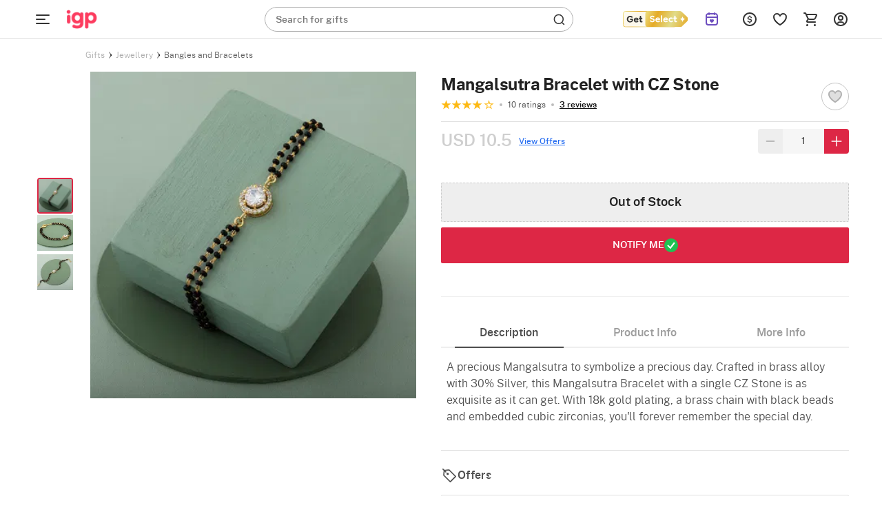

--- FILE ---
content_type: text/html; charset=utf-8
request_url: https://www.igp.com/p-mangalsutra-bracelet-with-cz-stone-177217
body_size: 53361
content:
<!DOCTYPE html>
<html xmlns="http://www.w3.org/1999/xhtml" lang="en">
<head>
    <title>Buy/Send Mangalsutra Bracelet with CZ Stone Online | IGP | JVS1177217</title>
    <meta http-equiv="Content-Type" content="text/html; charset=utf-8">
    <meta http-equiv="X-UA-Compatible" content="IE=edge">
    <meta name="description" content="Buy/Send Mangalsutra Bracelet with CZ Stone online at best price, same day delivery in India. Order Jewellery gifts online for your loved ones from IGP | JVS1177217">
    <meta name="googlebot" content="noodp">
    <meta name="viewport" content="width=device-width, initial-scale=1.0">

        <meta name="msvalidate.01" content="FFED38B784DA01215043EAF8F639131B">
        <meta name="p:domain_verify" content="b68f2e70e71f41aa9fc8641c1d6045e7">
    <meta name="google-site-verification" content="HmDF1RZFLzvu7X4pe1W0uGObpHiP_qcPubN1pKMN2NI">    
    <meta property="fb:app_id" content="129038544454551">
    <meta property="og:title" content="Buy/Send Mangalsutra Bracelet with CZ Stone Online | IGP | JVS1177217">
    <meta property="og:type" content="website">
    <meta property="og:url" content="https://www.igp.com/p-mangalsutra-bracelet-with-cz-stone-177217">
    <meta property="og:description" content="Buy/Send Mangalsutra Bracelet with CZ Stone online at best price, same day delivery in India. Order Jewellery gifts online for your loved ones from IGP | JVS1177217">
    <meta property="og:site_name" content="IGP.com">
    <meta property="og:image" content="https://cdnnew.igp.com/f_auto,q_auto,t_prodm/products/p-mangalsutra-bracelet-with-cz-stone-177217-m.jpg">
    
    <meta name="twitter:card" content="summary">
    <meta name="twitter:title" content="Buy/Send Mangalsutra Bracelet with CZ Stone Online | IGP | JVS1177217">
    <meta property="twitter:image" content="https://cdnnew.igp.com/f_auto,q_auto,t_prodm/products/p-mangalsutra-bracelet-with-cz-stone-177217-m.jpg">
    <meta property="twitter:url" content="https://www.igp.com/p-mangalsutra-bracelet-with-cz-stone-177217">
    <meta property="twitter:description" content="Buy/Send Mangalsutra Bracelet with CZ Stone online at best price, same day delivery in India. Order Jewellery gifts online for your loved ones from IGP | JVS1177217">
    <meta name="twitter:site" content="@IGPcom">
    <meta name="twitter:creator" content="@IGPcom">
    <link rel="canonical" href="https://www.igp.com/p-mangalsutra-bracelet-with-cz-stone-177217">
    <link rel="icon" type="image/x-icon"  href="https://cdnnew.igp.com/assets/images/favicon5.ico">
    <link rel="shortcut icon" type="image/x-icon" href="https://cdnnew.igp.com/assets/images/favicon5.ico">

    <link rel="preconnect" href="//www.googletagmanager.com"> <link rel="dns-prefetch" href="//www.googletagmanager.com"> <link rel="preconnect" href="https://cdnnew.igp.com/"> <link rel="dns-prefetch" href="https://cdnnew.igp.com/"> <link rel="dns-prefetch" href="//script.crazyegg.com">  <link rel="dns-prefetch" href="//osjs.netcoresmartech.com">  <link rel="dns-prefetch" href="//connect.facebook.net"> 
        <link href="/public/fonts/NotoSerif-Bold.woff2" as="font" type="font/woff2" rel="preload" property="fontName">
        <link href="/public/fonts/PublicSans-Light.woff2" as="font" type="font/woff2" rel="preload" property="fontName">
        <link href="/public/fonts/PublicSans-SemiBold.woff2" as="font" type="font/woff2" rel="preload" property="fontName">
        <link rel="preload" href="https://cdnnew.igp.com/assets/plugins/jquery-v2.2.4.min.js" as="script">
        <link rel="preload" href="https://cdnnew.igp.com/assets/stylesheets/library/fonts-new.css" as="style">
        <link rel="stylesheet" href="https://cdnnew.igp.com/assets/stylesheets/library/fonts-new.css" >
        <link rel="preload" href="/public/stylesheets/library/common-styles.css" as="style">
        <link rel="stylesheet" href="/public/stylesheets/library/common-styles.css" >
        <link rel="preload" as="script" href="https://cdnnew.igp.com/assets/passets/js/baseJS-352.js" >
        <link rel="preload" as="script" href="https://cdnnew.igp.com/assets/passets/js/commonJS-619.js" >
        <link rel="preload" as="script" href="https://cdnnew.igp.com/assets/passets/js/igpPdctJS-404.js" >
    
    <style>
        .ie-mask-layer{display: none;}
        #add-ons .slick-next:before {
            content:none;
        }
        #add-ons .slick-prev:before {
            content:none;
        }
    </style>
    <script>
        function setCookie(cname, val, expiry, nopath) {
          var expDate = new Date();
          expDate.setTime(expiry);
          document.cookie = encodeURIComponent(cname) + '=' + encodeURIComponent(val) + (nopath ? '' : ';path='+window.location.pathname) + (expiry ? ';expires=' + expDate.toUTCString() : '');
        }
        function onclickDataLayer(event, data) {
                data = data || {};
                data['event'] = event;
                if (window.dataLayer) {
                    window.dataLayer = window.dataLayer || [];
                    window.dataLayer.push(data);
                }
            }
    </script>
    <script>
        var getGoogleMapsApiKey = 'AIzaSyBCTJxTGv4o7k7XlVwS1hXoj2X8nudDPbc';
    </script>

    <!--[if IE]>
        <style>
            .ie-mask-layer{
                display: block;position: fixed;  background: #f2f2f2;  z-index: 99999;  top: 0;  left: 0;  bottom: 0;  right: 0;  display: flex;  justify-content: center;  font-size: 2em;  align-items: center;  font-weight: normal;  color: #c3404e;  text-align: center;  line-height: 2em;
            }
            .ie-mask-layer > img.img-responsive{
                width: 70%;
            }
        </style>
    <![endif]-->
   

    <!-- For Store 83 (Added by chetan 7/6/2018) -->
    <!--     -->
    <!-- CSS Includes -->
    <!--css from hbs widgets-->
    
            <style>html{font-family:"PublicSans Regular",Sans-Serif}body{margin:0}header,section{display:block}a{background-color:transparent}h1{font-size:2em;margin:.67em 0}img{border:0}button,input{color:inherit;font-family:inherit;font-size:inherit;font-style:inherit;font-variant:inherit;font-weight:inherit;line-height:inherit;margin:0}button{overflow:visible}button{text-transform:none}button{-webkit-appearance:button;cursor:pointer}input{line-height:normal}body,html{min-height:100%;line-height:1}body{font-size:12px;overflow-y:auto}.hide{display:none!important}ul{list-style-type:none}.slist-qty-error{visibility:hidden;opacity:0}input[type=tel],input[type=text]{background-color:transparent;border-style:none none solid;border-bottom-width:1px;border-bottom-color:#9e9e9e;border-top-left-radius:0;border-top-right-radius:0;border-bottom-right-radius:0;border-bottom-left-radius:0;outline:0;height:3rem;width:100%;font-size:1rem;margin:0 0 15px;padding:0;box-shadow:none;box-sizing:content-box;transition:all .3s;-webkit-transition:all .3s}.waves-effect{position:relative;cursor:pointer;display:inline-block;overflow:hidden;-webkit-user-select:none;-webkit-tap-highlight-color:transparent;vertical-align:middle;z-index:1;transition:all .3s ease-out;-webkit-transition:all .3s ease-out}.no-padding{padding:0!important}a{text-decoration:none;color:#dd2745;cursor:pointer}.normal-list{list-style-type:disc;padding-left:3em}.normal-list li{list-style-type:disc}.img-responsive{width:100%;height:auto;display:block}.hidden{display:none}.complete-height{height:100%}.number{font-family:"PublicSans Medium"}h3,h6{font-weight:500}.text-center{text-align:center}.btn{text-decoration:none;text-transform:uppercase}.pull-right{float:right!important}li,ul{margin:0;padding:0}.content-wrapper{min-width:100%}.u-case{text-transform:uppercase}.relative{position:relative}body{font-family:"PublicSans Regular",Sans-Serif;color:#636363}.m-t-5{margin-top:5px}.m-b-one{margin-bottom:1em}.p-t-5{padding-top:5px}.p-r-10{padding-right:10px}.p-l-10{padding-left:10px}.ie-mask-layer{display:none}@media not all,not all{.ie-mask-layer{display:block;position:fixed;background-color:#f2f2f2;background-image:url(../../images/ie-w.png?v=1);background-size:100%;z-index:99999;top:0;left:0;bottom:0;right:0;font-size:2em;font-weight:400;color:#dd2745;text-align:center;line-height:2em}}.header-container.sticky-container{height:5em;transition:height .3s ease-in-out .8s;-webkit-transition:height .3s ease-in-out .8s}.header-container.sticky-container.sticky-height{height:56px}header{top:0}header.sticky{position:fixed;width:100%;top:-5em;min-width:100%;z-index:900}header.sticky.show-sticky{top:0;height:5em;transition:top .3s ease-in-out;-webkit-transition:top .3s ease-in-out}.gc-mm-wrapper{position:absolute;top:5.1em;left:0;z-index:900;width:14em;height:2.9em;overflow:hidden;transition:all .3s ease-in-out;-webkit-transition:all .3s ease-in-out}.gc-mm-wrapper .gc-icon-col.gc-icon-closed{display:block}.gc-mm-wrapper .gc-icon-col.gc-icon-open{display:none}.gc-mm-header{cursor:pointer}.close-mm-icon{font-size:2em;color:#121212;line-height:1.5;text-align:center;border-radius:50px;background:#f1f5f9;padding:10px}.close-mm-icon.interflora-mm-cross{background:#333}.gc-mm-wrapper.fixed{position:fixed;top:0;left:0;width:4em;height:5em;overflow:hidden;transition:all .3s ease-in-out .8s;-webkit-transition:all .3s ease-in-out .8s}.gc-icon-col{padding:0;z-index:2}.gc-mm-wrapper.fixed .gc-icon-col{transition:padding .3s ease-in-out .8s;-webkit-transition:padding .3s ease-in-out .8s}.icon-wrapper.gc-header-icon{width:44px;height:44px;padding:10px;line-height:4.3em}.icon-wrapper.gc-header-icon.igp-hamburger-icon{display:flex}.gc-text-col{display:inline-block;vertical-align:middle;color:#fff;line-height:3em;margin-left:1em}.gc-mm-wrapper.fixed .gc-mm-header{height:5em;overflow:hidden;cursor:pointer}.gc-mm-wrapper.fixed .gc-mm-header .gc-text-col{-webkit-transform:translate3d(-200%,0,0)}.show-sticky .logo-wrapper,.show-sticky .search-bar-wrapper{-webkit-transform:translate3d(4em,0,0)}.bg-light{background-color:#fff}.bg-red{background-color:#dd2745}.logo-wrapper{padding:0 10px;display:block;max-width:10em;outline:0}.logo{outline:0}.search-bar-wrapper{float:left;width:25%}.top-actions-menu{display:-webkit-flex;height:5em;justify-content:flex-end}.top-action-col{display:-webkit-flex;-webkit-justify-content:center;-webkit-align-items:center}.icon-wrapper.top-action-icons{width:2em;height:2em}.icon-wrapper.top-action-icons.quick-menu{width:2.5em}.icon-wrapper.top-action-icons.sl-top-icon{width:2.5em;height:2em}.dialpad-content{z-index:900;position:fixed;line-height:1;width:50em;top:5em;right:1em;background-color:#fff;color:#636363;visibility:hidden;opacity:0;-webkit-transform:scale3d(0,0,0);-webkit-transform-origin:65% -5%}.arrow-wrapper{left:74%;top:0}.dialpad-content .title-area{padding:.5em 0;text-align:center}.dialpad-content .content-area{font-size:1.1em;line-height:1.4em;border-top-width:2px;border-top-style:solid;border-top-color:#ccc;padding:.5em}.contact-inner{padding:10px 0}.contact-inner p{padding:1em 0}.flex-disp{display:-webkit-flex}.flex-column-center{display:-webkit-flex;-webkit-flex-direction:column;-webkit-justify-content:center}.flex-row-grow{-webkit-box-flex-group:1;-webkit-flex-grow:1}.arrow-wrapper{text-align:center;position:absolute;left:61%;top:0;pointer-events:none}.arrow-wrapper::before{content:'';border-style:solid;border-color:transparent transparent #fff;position:absolute;bottom:100%;left:0;border-width:1em}.title-area>h6{font-size:1em}.morphsearch{width:35%;min-width:20em;min-height:3em;background-color:rgba(241,241,241,.298039);position:absolute;z-index:99;top:1em;left:22em;transition:all .5s;-webkit-transition:all .5s;background-position:initial;background-repeat:initial}.morphsearch.corp-search{left:26em}.morphsearch.bg-light{background-color:#fff}.morphsearch-form{width:100%;height:3em;margin:0 auto;position:relative;-webkit-transition:width .5s,height,-webkit-transform;transition:width .5s,height,-webkit-transform;overflow:hidden}.morphsearch .morphsearch-input{width:100%;height:100%;padding:0 10% 0 20px;border:none;min-width:225px;font-size:1.2em;color:#fff;box-sizing:border-box;background-position:0 0;background-repeat:initial}.morphsearch.bg-light .morphsearch-input{color:#636363}.morphsearch-close{width:36px;height:36px;position:absolute;right:1em;top:1em;overflow:hidden;text-indent:100%;cursor:pointer;pointer-events:none;opacity:0;-webkit-transform:scale3d(0,0,1)}.morphsearch-close::after,.morphsearch-close::before{content:'';position:absolute;width:2px;height:100%;top:0;left:50%;border-top-left-radius:3px;border-top-right-radius:3px;border-bottom-right-radius:3px;border-bottom-left-radius:3px;opacity:.2;background-color:#dd2745;background-position:initial;background-repeat:initial}.morphsearch-close::before{-webkit-transform:rotate(45deg)}.morphsearch-close::after{-webkit-transform:rotate(-45deg)}.morphsearch-content{color:#333;margin-top:3em;width:100%;height:0;overflow:hidden;padding:0 10.5%;background-color:#fafafa;position:absolute;pointer-events:none;opacity:0;background-position:initial;background-repeat:initial}button{border:none}.site-wrapper{min-height:100%}.sl-star{display:inline-block;padding:1em;cursor:pointer}*{box-sizing:border-box}.row{margin-left:auto;margin-right:auto;margin-bottom:1.667em}.row::after{content:'';display:table;clear:both}.row .col{float:left;box-sizing:border-box;padding:0 10px}.row .col.padding-right-0{padding-right:0}.row .col.s2{width:16.6666666667%}.row .col.s3{width:25%}.row .col.s6{width:50%}.row .col.s7{width:58.33333333%}.row .col.s8{width:66.66666667%}.row .col.s9{width:75%}.row .col.t2{width:20%}.no-padding{padding:0}.no-margin{margin:0}@media only screen and (max-width:1279px){.row .col{float:left;box-sizing:border-box;padding:0 8px}}@media (max-width:1365px) and (min-width:1280px){.row .col{float:left;box-sizing:border-box;padding:0 10px}}@media (max-width:1919px) and (min-width:1367px){.row .col{float:left;box-sizing:border-box;padding:0 10px}}@media screen and (min-width:1920px){body{font-size:18px}.row .col{float:left;box-sizing:border-box;padding:0 20px}.morphsearch{top:1em;left:11%;width:580px}.morphsearch-form{height:3em}body[data-stid="5"] .morphsearch{min-height:2em;width:34.9%}body[data-stid="5"] .morphsearch .morphsearch-input{font-size:14px}body[data-stid="5"] .morphsearch-form{height:2em}body[data-stid="5"] .search-icon-wrapper{font-size:20px}}.relative{position:relative}.autocomplete-section{height:0;overflow:hidden;opacity:0;pointer-events:none;margin-top:7em;padding:0 10.5%;position:absolute;width:100%}img.lazy{background-color:#f2f2f2}.s-icon{stroke-dasharray:1000px;stroke-dashoffset:0;cursor:pointer;stroke-width:1.3px}.icon-wrapper{height:3em;width:3em;margin:auto}.search-icon-wrapper{position:absolute;top:.4em;right:.5em;opacity:.6;height:1em;width:1em;font-size:1.6em;transition:opacity .3s ease-in-out;-webkit-transition:opacity .3s ease-in-out}span.number.cart-count{position:absolute;top:.9em;right:.5em;font-size:11px;padding:2px 5px 1px;background-color:#fff;color:#dd2745;border:1px solid #fff;border-top-left-radius:5px;border-top-right-radius:5px;border-bottom-right-radius:5px;border-bottom-left-radius:5px;background-position:initial;background-repeat:initial}.text-light-black{color:#636363}.w-44{width:32%!important}@media only screen and (max-width:1265px){.content-wrapper{min-width:100%}}.red-text{color:red}.ascii-error-msg{line-height:1.5em}.icon-wrapper{display:block}.thumbnail-list .thumbnail-img{padding:0 .5em;cursor:pointer;margin:0}.thumbnail-list{padding:0 .5em 1em;margin-bottom:0}.inline-form .inline-field-c{position:relative}form.c-out-form.inline-form .row{margin-bottom:1.2em}form.c-out-form.inline-form .row.no-margin{margin-bottom:0}.sl-count{border-top-left-radius:5px;border-top-right-radius:5px;border-bottom-right-radius:5px;border-bottom-left-radius:5px;position:absolute;top:.9em;left:2.8em;font-size:.9em;padding:2px 5px 1px;background-color:#fff;color:#dd2745;border:1px solid #fff;background-position:initial;background-repeat:initial}.currency-container{position:absolute;background-color:#fff;width:11em;top:5em;z-index:12;right:17%;-webkit-transform:scale3d(0,0,0);-webkit-transform-origin:50% 0;background-position:initial;background-repeat:initial}.currency-container .arrow-wrapper{left:40%;top:0}.currency-container ul li{padding:1em;cursor:pointer;position:relative;transition:all .3s ease-in-out;-webkit-transition:all .3s ease-in-out}.d-flex{display:flex}.igp-header-form{background-color:#fff;margin:0}.igp-header-form .morphsearch-input{color:#636363}.searched-text-container{position:fixed;width:100%;height:100%;z-index:1000;background-color:rgba(0,0,0,.8);top:5em}.searched-text-container .search-suggest-items{padding:8px 16px 24px;left:26em;position:relative;background-color:#fff;width:35%;min-width:36.75em;border-top-left-radius:0;border-top-right-radius:0;border-bottom-right-radius:40px;border-bottom-left-radius:40px;top:-12px;border-top-width:1px;border-top-style:solid;border-top-color:#e2e8f0;background-position:initial;background-repeat:initial}.searched-text-container .search-suggest-items .prod-card-search-suggestions{max-height:500px;overflow-x:hidden;overflow-y:auto}@media (max-width:1300px) and (min-width:1000px){.searched-text-container .search-suggest-items .prod-card-search-suggestions{max-height:420px;overflow-x:hidden;overflow-y:auto}}@media screen and (min-width:1920px){.searched-text-container .search-suggest-items{left:14.3%;width:580px;top:-18px;min-width:580px}}.s-cart-wrapper{position:fixed;width:25%;min-width:320px;max-width:480px;height:100%;top:0;right:0;z-index:1000;-ms-transition:transform .2s ease-in-out;-webkit-transition:transform .2s ease-in-out;-moz-transition:transform .2s ease-in-out;transition:transform .2s ease-in-out;-ms-transform:scale(0);-webkit-transform:scale(0);-moz-transform:scale(0);transform:scale(0);-ms-transform-origin:top right;-moz-transform-origin:top right;-webkit-transform-origin:top right;transform-origin:top right}.m-cart-container{position:absolute;z-index:800;padding:10px;top:0;background:#fff;width:40%;left:50%;top:50%;transform:translate(-50%,-50%);opacity:0;visibility:hidden;-webkit-transition:opacity .2s ease-in-out,visibility .2s ease-in;-moz-transition:opacity .2s ease-in-out,visibility .2s ease-in;-ms-transition:opacity .2s ease-in-out,visibility .2s ease-in;-o-transition:opacity .2s ease-in-out,visibility .2s ease-in;transition:opacity .2s ease-in-out,visibility .2s ease-in}.upsell .img-responsive{background-image:url(../../icons/igp-loader-img-new.png);background-color:#fafafa;background-position:50% 50%;background-repeat:no-repeat no-repeat;background-size:cover}.upsell.selected .img-responsive{background-image:url(../../icons/igp-loader-img-new.png);background-color:#f5e3e6;background-position:50% 50%;background-repeat:no-repeat no-repeat;background-size:cover}.fix-height-image-container{height:100vh}.mm-wrapper{position:fixed;top:0;left:0;overflow:hidden;width:calc(4em + 40px);height:56px;z-index:900}.mm-wrapper.fixed .mm-header{height:56px;overflow:hidden;cursor:pointer;display:flex;align-items:center}.mm-wrapper.active .gc-icon-col.gc-icon-closed{display:none}.mm-wrapper .gc-icon-col.gc-icon-closed{display:block;position:relative;left:40px}.mm-wrapper .gc-icon-col.gc-icon-open{display:none}.bg-white-header{background-color:#fff;border-bottom:.5px solid #e2e2e2;padding:0 38px 0 84px}.bg-white-header.cart-page,.bg-white-header.checkout-page{padding-left:40px}.justify-content-space-between{justify-content:space-between}.align-items-center{align-items:center}.igp-header-revamp .morphsearch{left:33.7em;top:10px}.igp-header-revamp .logo{outline:0;height:56px;width:69px;margin:0;object-fit:contain}.igp-header-revamp .icon-wrapper.top-action-icons.quick-menu{margin:0;height:44px;width:44px;padding:10px}.igp-header-revamp .top-actions-menu{height:56px}.search-placeholder-wrapper{position:absolute;top:9px;left:16px}.search-placeholder-wrapper .search-placeholder-text{font-size:14px;line-height:1.43;color:#757575;margin:0;font-family:"PublicSans Regular",Sans-Serif}.search-placeholder-wrapper .search-placeholder-text .search-placeholder-text-bold{font-family:"PublicSans Medium"}.igp-header-revamp .igp-header-form{background-color:transparent}.igp-header-revamp .igp-header-form.round-corner{border-radius:40px;border:1px solid #afafaf}.igp-header-revamp .igp-header-form .morphsearch-input{color:#636363;margin:0}.igp-header-revamp .igp-header-form .morphsearch-input:focus:not([readonly]){border-bottom:none;box-shadow:none}.igp-header-revamp .igp-logo-rebranding:focus{outline:0}.breadcrumb--container ol{margin:0;padding-inline-start:0;list-style-type:none}.breadcrumb--container .breadcrumb--list{display:flex;align-items:center;gap:4px;margin:4px 0}.breadcrumb--container .breadcrumb--list .breadcrumb--list-item .breadcrumb--link{display:inline-block;padding:12px 0}.breadcrumb--container .breadcrumb--list .breadcrumb--list-item .breadcrumb--link span{display:inline-block;color:#afafaf}.breadcrumb--container .breadcrumb--list .breadcrumb--list-item .breadcrumb--link span.active{color:#121212}.breadcrumb--container .breadcrumb--list .breadcrumb--icon{display:flex;align-items:center;justify-content:center;padding:12px 0}.breadcrumb--container .breadcrumb--list .breadcrumb--icon .breadcrumb--icon-image{width:16px;height:16px}.variant-upsell{display:flex}.variant-upsell .variant-card{flex-shrink:0}.variant-upsell .variant-card:nth-child(n+5){visibility:hidden}.variant-upsell .variant-card.slick-slide:nth-child(n+5){visibility:visible}.get_select_link{display:flex;align-items:center}.header-container.if-nz-header-container header.interfloraNZ-header{height:77px;top:32px}.header-container.if-nz-header-container{height:109px}.header-container.if-nz-header-container .nz-offer-cont{text-align:center;padding:8px;position:fixed;width:100%;background-color:#f4f2ed;z-index:900;top:0}.tempForBuild071125{color:#f2f2f2}
.product-top-container{padding:1em;display:-webkit-box;display:-ms-flexbox;display:-webkit-flex;display:flex}h1.pdp-product-name{margin-top:0;margin-bottom:.37em}.product-complete-desc{padding-bottom:1.2em}.product-complete-desc .nav-tab a{display:block;padding:1em 0;text-align:center;font-size:1.2em;color:#636363;background:#e2e2e2}.product-complete-desc .nav-tab.active a{background:#fff;color:#dd2745}.product-complete-desc .tabs-content{background:#fff;padding:2em;position:relative}.product-complete-desc .full-desc{margin-bottom:2em}.product-complete-desc .desc-item{margin-bottom:1.1em}.product-complete-desc .bg-darkblack{color:#1b1b1b}.thumbnail-list{padding:0 .5em 1em .5em;margin-bottom:0;white-space:nowrap}.stepdesc{padding:0 .5em}.thumbnail-list .thumbnail-img{float:inherit;display:inline-block;padding:0 .5em;cursor:pointer}.check{border:2px solid #276ef1;box-shadow:0 0 5px #276ef1}.col.s8.product-desc-container{padding-left:1em;padding-right:0}.col.s8.product-desc-container .a-header-icon{position:absolute;left:1em;top:0;line-height:3.8em;transition:all 1s ease-in-out}.col.s8.product-desc-container .open-add-ons .a-header-icon{position:absolute;left:.2em;top:0;line-height:4em;transition:all 1s ease-in-out}.col.s8.product-desc-container .a-header-icon.right{right:1em;left:auto}.col.s8.product-desc-container .btn-submit-pdp{padding:1.1em;font-size:1.5em;width:100%;color:#fff;height:100%}.col.s8.product-desc-container .btn-submit-pdp.pers{padding:1em;font-size:1.1em;width:100%;color:#fff;outline:2px solid transparent;letter-spacing:.8px;height:100%;margin:0;outline-offset:2px;-webkit-transition:outline-color .3s ease-in-out;-moz-transition:outline-color .3s ease-in-out;-ms-transition:outline-color .3s ease-in-out;-o-transition:outline-color .3s ease-in-out;transition:outline-color .3s ease-in-out}.col.s8.product-desc-container .btn-submit-pdp.pers.error{outline-color:#dd2745;-webkit-transition:outline-color .3s ease-in-out;-moz-transition:outline-color .3s ease-in-out;-ms-transition:outline-color .3s ease-in-out;-o-transition:outline-color .3s ease-in-out;transition:outline-color .3s ease-in-out}.col.s8.product-desc-container .bg-blue{background:#276ef1}.col.s8.product-desc-container .bg-red{background:#dd2745}.col.s8.product-desc-container .button-container{padding-top:1em}.col.s8.product-desc-container .upsell-section .personalize{height:auto;width:90%}.col.s8.product-desc-container .upsell-section .upsell-container .upsell{margin:0 .5em;color:#636363;background:#f2f2f2;width:26%;min-height:120px;padding:0;display:block}.col.s8.product-desc-container .upsell-section .upsell-container .upsell .upsell-name{overflow:hidden;line-height:1.2em;position:absolute;background:#000;opacity:.6;top:50%;left:50%;color:#fff;text-align:center;width:90%;transform:translate3d(-50%,-50%,0);margin:0;padding:.5em;border:1px solid #fff;text-transform:uppercase;letter-spacing:1px;z-index:2}.upsell-overlay{position:absolute;left:0;right:0;top:0;bottom:0;background:#000;opacity:.2;z-index:1}.col.s8.product-desc-container .upsell-section .upsell-container .upsell.selected{outline:2px solid #dd2745;box-shadow:0 3px 9px 2px rgba(0,0,0,.34);-webkit-transition:all .3s ease-in-out;-moz-transition:all .3s ease-in-out;-ms-transition:all .3s ease-in-out;-o-transition:all .3s ease-in-out;transition:all .3s ease-in-out}.col.s8.product-desc-container .upsell-section .upsell-container .upsell.selected .upsell-overlay{display:none}.col.s8.product-desc-container .upsell-section .upsell-container .upsell.selected .upsell-name{display:none}.col.s8.product-desc-container .upsell-section .upsell-container .upsell .upsell-price{color:#dd2745;padding:0 .5em}.col.s8.product-desc-container .upsell-section .upsell-container .upsell .upsell-price .upsell-discount-strike{text-decoration:line-through;margin-left:.4em}.col.s8.product-desc-container .upsell-section .upsell-container .upsell:first-child{margin-left:0}.col.s8.product-desc-container .upsell-section .upsell-container .upsell:last-child{margin-right:0}.col.s8.product-desc-container .upsell-section .upsell-container .upsell.selected{color:#fff;background:#f2f2f2}.col.s8.product-desc-container .upsell-section .upsell-container .upsell.selected .upsell-price{color:#dd2745}.personalization-wrapper{padding:1em;position:relative}.personalization-wrapper .tabs-content{margin:1em 0;background:#fff;padding:1em}.personalization-wrapper .personalized-content-outer{margin-left:1em;background:#f2f2f2}.personalization-wrapper .personalized-content{flex-direction:column;-webkit-flex-direction:column;justify-content:center;-webkit-justify-content:center}.personalization-wrapper .personalized-content .bg-blue.btn-submit-pdp{height:auto;width:30%;padding:.8em 1em}.personalization-wrapper .personalized-content .personalize-title{font-size:1.5em}.personalization-wrapper .personalized-content .nav-tab{font-size:1.2em;background:#fff}.personalization-wrapper .personalized-content .nav-tab a,.personalization-wrapper .personalized-content .nav-tab a:hover{padding:1rem;text-align:center;display:block;color:#636363}.personalization-wrapper .personalized-content .nav-tab.active{background:#dd2745}.personalization-wrapper .personalized-content .nav-tab.active a,.personalization-wrapper .personalized-content .nav-tab.active a:hover{color:#fff}.personalization-wrapper .personalized-content .design-list-wrapper{overflow:hidden;width:100%}.personalization-wrapper .personalized-content .design-list-wrapper ul.design-list{overflow-y:hidden;overflow-x:auto;white-space:nowrap}.personalization-wrapper .personalized-content .design-list-wrapper .design{display:inline-block;margin:0 0 .5em .5em}.personalization-wrapper .personalized-content .design-list-wrapper .design img{width:170px;height:170px;border:4px solid #f2f2f2}.personalization-wrapper .personalized-content .design-list-wrapper .design.selected img{border:4px solid #dd2745}.personalization-wrapper .personalized-content .design-list-wrapper .design:first-child{margin-left:0}.personalization-wrapper .personalized-content .design-list-wrapper ::-webkit-scrollbar{width:5px}.personalization-wrapper .personalized-content .design-list-wrapper ::-webkit-scrollbar-track{background:#d1d1d1}.personalization-wrapper .personalized-content .design-list-wrapper ::-webkit-scrollbar-thumb{background:#868686;border-radius:3px}.personalization-wrapper .personalized-content .upload-area .user-input{padding:.5em 0;margin-top:1em}.personalization-wrapper .personalized-content .upload-area .pers-input{border:none;margin:0;height:2rem;background:#f2f2f2;padding-left:1em;width:98%;box-sizing:border-box}.personalization-wrapper .personalized-content .upload-area .pers-input.per-input-text{padding-right:8em}.personalization-wrapper .personalized-content .upload-area .pers-input.error{border:1px solid #dd2745}.personalization-wrapper .personalized-content .upload-area .pers-input.error:focus{box-shadow:none}.personalization-wrapper .personalized-content .upload-area .pers-input:focus{box-shadow:0 1px 0 0 #0684b2}.personalization-wrapper .personalized-content .upload-area .pers-input::-webkit-input-placeholder{color:#999}.personalization-wrapper .personalized-content .upload-area .pers-input::-moz-placeholder{color:#999}.personalization-wrapper .personalized-content .upload-area .pers-input::-ms-input-placeholder{color:#999}.personalization-wrapper .personalized-content .upload-area .btn-upload{height:2rem;padding:0 2em;background:#666;color:#fff}.personalization-wrapper .personalized-content .upload-area .step-details{padding:1em 0;justify-content:space-between}.personalization-wrapper .personalized-content .upload-area .step-details .step-info{padding:1em 1.2em;color:#fff;position:relative}.personalization-wrapper .personalized-content .upload-area .step-details .step-info.clickable{cursor:pointer}.personalization-wrapper .personalized-content .upload-area .step-details .step-info:before{position:absolute;content:'';top:100%;left:50%;transform:translateX(-50%);border:7px solid transparent;border-top-color:#276ef1}.personalization-wrapper .personalized-content .upload-area .step-details .step-info .step-status-outer{display:none;position:absolute;top:-1em;height:2em;width:2em;right:-1em;border-radius:1em;background:#fff}.personalization-wrapper .personalized-content .upload-area .step-details .step-info .step-status-outer .step-status-inner{position:relative;height:1.8em;width:1.8em;border-radius:1.8em;top:50%;left:50%;transform:translate(-50%,-50%);color:#fff;background:#276ef1}.personalization-wrapper .personalized-content .upload-area .step-details .step-info .step-status-outer .step-status-inner span{position:absolute;top:50%;left:50%;transform:translate(-50%,-50%)}.personalization-wrapper .personalized-content .upload-area .step-details .step-info .step-status-outer .step-status-inner span.fa-check{display:inline-block}.personalization-wrapper .personalized-content .upload-area .step-details .step-info .step-status-outer .step-status-inner span.fa-exclamation{display:none}.personalization-wrapper .personalized-content .upload-area .step-details .step-info.selected .step-status-outer{display:block}.personalization-wrapper .personalized-content .upload-area .step-details .step-info.error .step-status-inner{background:#dd2745}.personalization-wrapper .personalized-content .upload-area .step-details .step-info.error .step-status-inner span.fa-check{display:none}.personalization-wrapper .personalized-content .upload-area .step-details .step-info.error .step-status-inner span.fa-exclamation{display:inline-block}.personalization-wrapper .personalized-content .upload-area .character-limit{position:absolute;padding:.8em;right:2.6em}.personalization-wrapper .personalized-content .upload-area hr.step-progress{margin:.3em 1em 2em 1em;height:3px;border-radius:3px;background:#eaf2f8;border:1px solid #eaf2f8}.personalization-nav{position:absolute;right:2em;top:2em}.personalization-nav #step-back{float:left;margin-right:1em}.personalization-nav #step-back .icon-wrapper{height:2.5em;width:2.5em}.personalization-nav #pers-close{float:left}.personalization-nav #pers-close .icon-wrapper{height:2em;width:2em}.personalization-area{width:100%;height:0;transition:all .4s ease-in-out;pointer-events:none;position:absolute;overflow:hidden;opacity:0;margin-top:5em}.personalization-area .personalization-wrapper{display:none;height:calc(100% - 5em)}.personalization-area .personalization-wrapper .design-desc{padding:.5em;font-size:1em;line-height:1.5em}.personalization-area.open{width:100%;height:100%;opacity:1;background:rgba(0,0,0,.8);position:fixed;pointer-events:auto;top:0;left:0;z-index:10}.personalization-area.open .tab-content{overflow:auto;max-height:62vh}.personalization-area.open .personalization-wrapper{display:block}.personalized-overlay{position:absolute;height:100%;width:100%;top:0;left:0;background:#fff;opacity:.5;z-index:1}.product-details-container{padding:1em}.product-detail .product-name{font-size:1.8em;margin:0;line-height:1.2;padding:.5em 0 1em 0;border-bottom:1px solid #ddd;max-height:none}.product-detail .product-price-container{padding-top:.5em;border-top:1px solid #d1d1d1}.product-detail .product-price{color:#636363;font-size:1.5em;font-weight:400;padding:0;line-height:1}.product-detail .discount-container{margin:.8em 0 .4em}.product-detail .discount-container .offer-label{background:#dd2745;color:#fff;margin-right:1em}.product-detail .social-share{float:right;padding-right:2em;color:#276ef1}.product-detail .social-share .social-icons-svg{display:inline-block;height:1.5em;width:1.5em;margin:0 .2em;vertical-align:bottom}.product-detail .social-share #mail-share .social-icons-svg{height:1em;width:1.1em;margin:0;margin-left:.2em}.product-detail .fb-share{margin-left:.5em}.product-short-desc{line-height:1.6em;margin:.5em 0 1em}#mail-share{font-size:1.8em}.customize-product .customize-attr{padding:0}.customize-product .customize-attr span{width:8em}.customize-product .customize-attr .attr-select .product-attr{display:inline-block;padding:3px}.customize-product .customize-attr .attr-select .product-attr.size{padding:5px}.customize-product .customize-attr .attr-select .product-attr div.column-flex-disp{background:#ccc;height:1.5em;width:1.5em;border-radius:3px;border:1px solid rgba(0,0,0,.1)}.customize-product .customize-attr .attr-select .product-attr.check{outline:1px solid #dd2745;box-shadow:none;border:none}.customize-product .customize-attr .attr-select .base-type{padding:.5em;background:#fff;border:1px solid #ccc;color:#444;margin-right:1em;display:inline-block;min-width:8em;text-align:center}.customize-product .customize-attr .attr-select .base-type.selected{background:#dd2745;color:#fff}.detail_desc{margin-top:5px}.product-delivery-container{margin-top:-.5em}.quantity-section{color:#636363;padding:1em 0;display:block}.quantity-section select[name=quantity]{margin-left:.5em;cursor:pointer}.product-delivery-container .text-red{color:#dd2745}.product-delivery-container .del-head-text{color:#dd2745;font-size:1.2em}.product-delivery-container .text-green{color:#9a9a9a;font-size:.8em}.product-delivery-container .postal-container .delivery-head-text{margin:.5em 0 .7em 0}.product-delivery-container .postal-container .delivery-title{font-size:16px}.product-delivery-container .postal-container .dtype-tab a{display:block;padding:.7em;border:1px solid #eee;text-align:center;padding:.7em .4em;font-size:.9em}.product-delivery-container .postal-container .dtype-tab.active a{background:#dd2745;color:#fff}.product-delivery-container .pincode-container input[type=text].p-code-field{outline:1px solid #ccc;height:100%;background:#f9f9f9;color:#000;text-indent:.5em;margin:0;font-size:12px;box-shadow:none;border:none;outline-offset:-1px;font-size:.9em;display:block}.product-delivery-container .pincode-container input[type=text].location-input{outline:#ccc solid 1px;height:2.4em;background:#f9f9f9;color:#000;text-indent:.5em;margin:0;box-shadow:none;padding-right:2.5em;border:none;outline-offset:-1px;font-size:.9em;display:block;box-sizing:border-box}.product-delivery-container .pincode-container .pincode-display{margin:.5em 0;text-align:right;font-size:.9em;height:0;line-height:0}.product-delivery-container .pincode-container input[type=text].p-code-field:focus:not([readonly]){outline:1px solid #aaa;border:none;transition:border .3s ease-in-out;box-sizing:border-box;outline-offset:0}.product-delivery-container .pincode-container input[type=text].location-input.error,.product-delivery-container .pincode-container input[type=text].p-code-field.error,.product-delivery-container .pincode-container input[type=text].p-code-field.error:focus:not([readonly]){outline:1px solid red;border:none;box-shadow:0 0 1px 1px red}.product-delivery-container .pincode-container input[type=text].p-code-field:disabled{outline:1px dashed}.product-delivery-container .pincode-container .p-code-check{background:#333;color:#fff;display:inline-block;width:100%;height:2.5em;vertical-align:middle;cursor:pointer;transition:background .3s ease-in-out;font-size:.9em}.product-delivery-container .pincode-container .p-code-check:hover{background:#555;transition:background .3s ease-in-out}.product-delivery-container .delivery-container{overflow:hidden;width:100%;margin-bottom:.5em}.product-delivery-container .delivery-type-text,[type=radio]:checked+label.delivery-type-text,[type=radio]:not(:checked)+label.delivery-type-text{height:1.8em;padding-left:1.8em;padding-top:.2em;color:#636363;font-size:.95em;text-transform:capitalize}[type=radio]:checked+label.delivery-type-text,[type=radio]:not(:checked)+label.delivery-type-text{padding-left:2.1em;padding-top:.1em}.product-delivery-container .del-type-container .del-info{margin-top:.5em}.del-type-container{outline:2px solid #fff;margin:10px 0 0 0;outline-offset:2px;-webkit-transition:outline-color .3s ease-in-out;-moz-transition:outline-color .3s ease-in-out;-ms-transition:outline-color .3s ease-in-out;-o-transition:outline-color .3s ease-in-out;transition:outline-color .3s ease-in-out;border:none;-webkit-box-shadow:none;-moz-box-shadow:none;box-shadow:none}.deliverydatescontainer.del-error-border,.size-error-border{border:2px solid #ef1717;-webkit-transition:outline-color .3s ease-in-out;-moz-transition:outline-color .3s ease-in-out;-ms-transition:outline-color .3s ease-in-out;-o-transition:outline-color .3s ease-in-out;transition:outline-color .3s ease-in-out;-webkit-box-shadow:none;-moz-box-shadow:none;box-shadow:none;padding:2px}.size-error-border{padding:2px!important}.product-delivery-container .delivery-options-container{padding-top:.7em;position:relative}.product-delivery-container .no-del-text{font-size:1em;line-height:1.2em;color:#636363}.product-delivery-container .other-available-types{margin:0 -.5em 0 -.5em;padding:0 .5em .5em .5em;padding-top:0}.product-delivery-container .international-del-types{padding-top:.5em}.product-delivery-container #pin-error-text{line-height:1.3em}.product-delivery-container .date-error-text{margin-top:.3em;font-size:.9em}.product-delivery-container .delivery-cont-overlay{position:absolute;left:0;height:calc(100% - 3.5em);width:100%;background:#fff}.peripheral-container .product-features{padding:1em 0}.peripheral-container .product-features .product-feature{text-align:center;padding:0 10px}.peripheral-container .product-features .product-feature:first-child{padding-left:0}.peripheral-container .product-features .product-feature:last-child{padding-right:0}.peripheral-container .product-features .icon-wrapper{height:6em;width:5.5em;opacity:.7}.peripheral-container .product-features span{font-size:1em;line-height:1.1em}.peripheral-container img.img-responsive.lazy.bg-ppl{background-color:#d8d8d8}.peripheral-container .ppl-margin{margin:.5em 0}.peripheral-container .ppl-info{padding:.3em;position:absolute;width:100%;left:0;bottom:0;-webkit-transition:bottom .3s ease-in-out;-moz-transition:bottom .3s ease-in-out;-ms-transition:bottom .3s ease-in-out;-o-transition:bottom .3s ease-in-out;transition:bottom .3s ease-in-out}.peripheral-container .ppl-block.selected-ppl .ppl-info{bottom:0}.peripheral-container .ppl-block:hover .ppl-info{bottom:-100px;opacity:0;-webkit-transition:bottom .3s ease-in-out;-moz-transition:bottom .3s ease-in-out;-ms-transition:bottom .3s ease-in-out;-o-transition:bottom .3s ease-in-out;transition:bottom .3s ease-in-out}.peripheral-container .ppl-block.selected-ppl:hover .ppl-info{bottom:0;opacity:1;-webkit-transition:bottom .3s ease-in-out;-moz-transition:bottom .3s ease-in-out;-ms-transition:bottom .3s ease-in-out;-o-transition:bottom .3s ease-in-out;transition:bottom .3s ease-in-out}.peripheral-container .ppl-name{color:#000;line-height:1.5}.peripheral-container .ppl-price{color:#dd2745}.peripheral-container .ppl-sel-text{position:absolute;width:100%;margin:0;top:85%;left:50%;color:#fff;-webkit-transform:translate(-50%,-50%);-moz-transform:translate(-50%,-50%);-ms-transform:translate(-50%,-50%);-o-transform:translate(-50%,-50%);transform:translate(-50%,-50%)}.peripheral-container .ppl-sel-name{position:absolute;width:100%;margin:0;top:50%;left:50%;color:#fff;-webkit-transform:translate(-50%,-50%);-moz-transform:translate(-50%,-50%);-ms-transform:translate(-50%,-50%);-o-transform:translate(-50%,-50%);transform:translate(-50%,-50%)}.peripheral-container .ppl-sel-price{position:absolute;width:100%;margin:0;top:55%;left:50%;color:#fff;-webkit-transform:translate(-50%,-50%);-moz-transform:translate(-50%,-50%);-ms-transform:translate(-50%,-50%);-o-transform:translate(-50%,-50%);transform:translate(-50%,-50%)}.peripheral-container .col.s6.attr-details-col.ppl-col{padding-left:0;padding-right:0}.peripheral-container .col.s3.ppl-check{padding:0 .5em;overflow:hidden}.strike-color{color:#aaa7a7;text-decoration:line-through;font-size:1.4em;margin-left:2px}.margin-bot-0-5{margin-bottom:.5em}.sel-peripheral{width:90%}.font-1-2{font-size:1.2em}.mar-left-1em{margin-left:1em}.offer-label.discount-percent{font-size:1.2em;letter-spacing:.1em;padding-right:0;background:0 0;color:#dd2745}.save-rs{color:#dd2745;font-size:1.25em;margin:.5em 0}.column-flex-disp{flex-direction:column;-webkit-flex-direction:column;flex-wrap:nowrap;-webkit-flex-wrap:nowrap;justify-content:flex-start;-webkit-justify-content:flex-start;align-items:stretch;-webkit-align-items:stretch;align-content:stretch;-webkit-align-content:stretch}.flex-align-end{display:-webkit-box;display:-ms-flexbox;display:-webkit-flex;display:flex;flex-direction:column;-webkit-flex-direction:column;justify-content:flex-end;-webkit-justify-content:flex-end}.flex-row-n-grow{-webkit-box-flex-group:0;-webkit-flex-grow:0;-moz-flex-grow:0;-ms-flex-grow:0;flex-grow:0}.tab-overlay{position:absolute;height:100%;width:100%;top:0;bottom:0;left:0;right:0;background:#fff}#prod-desc{position:relative;font-size:1.2em;line-height:1.4em}.back-to-top{position:absolute;bottom:3em;right:2em;font-size:1.5em}#help{font-size:14px;position:relative}input[type=text].input-text-style::-webkit-input-placeholder,textarea.input-text-style::-webkit-input-placeholder{color:#999}input[type=text].input-text-style::-moz-placeholder,textarea.input-text-style::-moz-placeholder{color:#999}input[type=text].input-text-style:-ms-input-placeholder,textarea.input-text-style:-ms-input-placeholder{color:#999}input[type=text].input-text-style:-moz-placeholder,textarea.input-text-style:-moz-placeholder{color:#999}[type=checkbox].red-fill.filled-in:checked+label:after,[type=radio].red-fill.filled-in:checked+label:after{border:1px solid #000;background-color:#dd2745;border-radius:0;height:13px;width:13px}[type=checkbox].red-fill.filled-in:checked+label:before{display:none}[type=radio].red-fill:not(:checked)+label:after{border:1px solid #000;border-radius:0;height:13px;width:13px}[type=radio].red-fill.filled-in:not(:checked)+label:before{border:1px solid #000;border-radius:0;height:13px;width:13px}[type=checkbox].red-fill.filled-in:not(:checked)+label:after{border:1px solid #000;border-radius:0;height:13px;width:13px}[type=checkbox].red-fill.filled-in:not(:checked)+label:before{display:none}[type=checkbox].red-fill.filled-in:not(:checked)~.datepicker-container .d-date-picker{display:none}[type=checkbox].red-fill.filled-in:checked~.datepicker-container .d-date-picker{display:block}[type=checkbox].red-fill.filled-in:not(:checked)~.datepicker-container .time-picker{display:none}[type=checkbox].red-fill.filled-in:checked~.datepicker-container .time-picker{display:block}[type=checkbox].red-fill.filled-in:not(:checked)~.datepicker-container .delivery-text{margin-top:.5em}[type=checkbox].red-fill.filled-in:checked~.datepicker-container .delivery-text{margin:0}input[type=text].input-btn.d-date-picker:disabled{background-color:#f9f9f9;outline:1px dashed #666;border:none;color:#636363}input.input-btn.d-date-picker[type=text]{height:1.5em;background:#f9f9f9;color:#636363;border:none;margin-top:.5em;font-size:1em}input.input-btn.intl-d-date-picker[type=text]{height:1.5em;background:#f9f9f9;color:#636363;border:none;margin-top:.5em;font-size:1em}input[type=number].p-code-field::-webkit-input-placeholder,input[type=text].p-code-field::-webkit-input-placeholder{color:#636363}input[type=text].input-btn.d-date-picker::-webkit-input-placeholder,input[type=text].input-btn.intl-d-date-picker::-webkit-input-placeholder{color:#636363}input[type=text].input-btn.d-date-picker::-moz-placeholder,input[type=text].input-btn.intl-d-date-picker::-moz-placeholder{color:#636363}input[type=text].input-btn.d-date-picker:-ms-input-placeholder,input[type=text].input-btn.intl-d-date-picker:-ms-input-placeholder{color:#636363}input[type=text].input-btn.d-date-picker.disabled::-webkit-input-placeholder,input[type=text].input-btn.intl-d-date-picker.disabled::-webkit-input-placeholder{color:#bdbdbd}input[type=text].input-btn.d-date-picker.disabled::-moz-placeholder,input[type=text].input-btn.intl-d-date-picker.disabled::-moz-placeholder{color:#bdbdbd}input[type=text].input-btn.d-date-picker.disabled:-ms-input-placeholder,input[type=text].input-btn.intl-d-date-picker.disabled:-ms-input-placeholder{color:#bdbdbd}select.timepicker{width:174px;height:1.85em;border:none;outline:0;color:#636363;background-color:#f9f9f9;margin-top:.5em;-webkit-appearance:none;-moz-appearance:none;background-image:url("data:image/svg+xml;utf8,<svg fill='lightgrey' height='24' viewBox='0 0 24 24' width='24' xmlns='http://www.w3.org/2000/svg'><path d='M7 10l5 5 5-5z'/><path d='M0 0h24v24H0z' fill='none'/></svg>");background-repeat:no-repeat;background-position-x:100%;background-position-y:-2px;border-radius:2px;padding:2px;padding-right:2rem}select.timepicker.error{border:1px solid #dd2745!important;outline-offset:0}select.timepicker:disabled{outline:1px dashed #636363;outline-offset:0;border:none}input[type=text].input-btn.d-date-picker.error{outline:1px solid #dd2745;box-shadow:0 0 1px 1px #dd2745;outline-offset:0}.picker{width:90%;margin-left:1.8em;font-size:1.2em}.picker__holder{outline:0}.picker__month,.picker__year{font-weight:500;display:inline-block;margin-left:.25em;margin-right:.25em}.picker__year{font-size:1em;color:#000;font-style:normal}.picker__weekday{width:14.285714286%;font-size:.9em;padding-bottom:.25em;color:#000;text-align:center}.picker__day{padding:.3125em 0;font-weight:400!important;border:1px solid transparent;text-align:center}.d-date-picker.input-btn{padding:.2em 0;margin-bottom:.2em;font-size:1.2em;text-indent:.3em;width:99%}.intl-d-date-picker.input-btn{padding:.2em .3em;margin-bottom:.2em;font-size:1.2em}.d-help-text{padding:0 2.6em}.pdp-info-window{position:fixed;top:5em;right:4.5em;background:#222;z-index:900;padding:1em;color:#fff}.pdp-info-window .info-up-arrow{position:relative}.pdp-info-window .info-up-arrow:before{content:'';position:absolute;border:1em solid transparent;border-bottom-color:#222;top:-3em;right:3em}.pdp-info-window .info-content .info-img{height:75px;background:#ccc;position:relative}.pdp-info-window .info-content .item-info p{margin:5px 0}.pdp-info-window .info-content .item-price{color:#dd2745}#h-mask.is-active{background-color:#fff}.heading{font-size:1.5em}.sub-heading{font-size:1.2em}.tab-content .contact-details-height{z-index:1}.tab-content .contact-details{margin:2em}.tab-content .contact-details .contact-forms{margin-top:1em;color:#4d4d4d;padding-right:2%!important}.tab-content .contact-details .contact-forms .contact-reasons{margin-top:2em}.tab-content .contact-details .contact-numbers{border-left:1px solid #c2c2c2}.tab-content .contact-details .select-button-cat{position:relative;bottom:.5em;width:105%;height:2em}.tab-content .contact-details .input-text-style{background-color:#f9f9f9!important;border:none!important;height:2em!important;margin-top:1em!important;margin-bottom:0!important;padding-left:.5em!important;padding-right:.5em!important;font-weight:500}.tab-content .contact-details .input-text-style:focus{box-shadow:none!important}.tab-content .contact-details .text-area-style{min-height:9em!important;font-weight:500;padding-top:.5em!important;padding-bottom:.5em!important}.tab-content .contact-details .icon-social{width:2.5em}.tab-content .contact-details .social-icons-margin{margin-top:3em;margin-left:4.5em}.tab-content .contact-details .icon-width{width:20px;position:relative;top:4px}.tab-content .contact-details .margin-top-2em{margin-top:2em}.tab-content .contact-details .margin-top-1em{margin-top:1em}.tab-content .contact-details .margin-left-1em{margin-left:1em}.tab-content .contact-details .margin-right-1em{margin-right:1em}.tab-content .contact-details .button-blue{background-color:#276ef1;font-size:.8em;font-weight:500;height:2em;width:8em;border-radius:.1em}.pdp-mail-container{position:absolute;left:50%;top:50%;transform:translate3d(-50%,-50%,0);display:none;z-index:105;width:50%}.pdp-mail-container .btn-submit-mail{padding:1.1em;font-size:1.5em;width:50%;color:#fff;height:100%;background:#276ef1;margin-top:1em;border-radius:3px}.pdp-mail-container-close{font-size:1.3em;font-weight:600;padding:7px 9px;width:30px;background:#dd2745;position:absolute;right:0;top:0;color:#fff;height:30px;cursor:pointer}.maillist-container{overflow:hidden}.maillist-container .maillist{overflow-x:auto;white-space:nowrap;background:#f2f2f2;padding:1em}.maillist-container .maillist .mail{display:inline-block;margin:0 .5em;width:15em;position:relative}.maillist-container .maillist .mail:first-child{margin-left:0}.maillist-container .maillist .mail-id{height:2em;margin:0;padding-left:.5em;border-bottom:2px solid #276ef1;border-radius:3px;background:0 0}.maillist-container .maillist .mail-id:disabled{background:#fff;color:#636363;border:none;padding-right:2.5em;width:9.5em;text-overflow:ellipsis;white-space:nowrap}.maillist-container .maillist .mail-id:disabled+.delete-mail{display:block}.maillist-container .maillist .delete-mail{display:none;position:absolute;right:.5em;top:50%;transform:translateY(-50%)}.maillist-container .maillist .delete-mail .icon-wrapper{height:1em;width:1em}.diagonal-stripe-bg{background:repeating-linear-gradient(135deg,#dd2745,#dd2745 .25em,#fff .25em,#fff .5em);padding:.5em;height:100%}.mail-white-bg{background:#fff;padding:1em}.pdp-mail-container.open{display:block}.text-uppercase{text-transform:uppercase}.country-holder{position:relative}#countries-suggestion{position:absolute;background:#fff;width:100%;z-index:2}.country-holder .country-list{padding:1em 0;display:none;max-height:20em;overflow:auto}.country-holder .country-list.open{padding:1em 0;display:block}.country-holder .country-item a{display:block;color:#636363;padding:.5em 1em}.country-holder .country-item a:hover{background:#dd2745;color:#fff}.font-red{color:#dd2745}[type=radio]:checked+label,[type=radio]:not(:checked)+label{padding-left:25px}.sel-error{border-bottom:1px solid red!important}.error-border{border-bottom:1px #dd2745 solid!important;box-shadow:0 1px 0 0 #dd2745!important}.margin-no-intl{margin-top:1.5em}[type=radio]:checked+label,[type=radio]:not(:checked)+label{height:22px;line-height:22px;font-size:1rem}[type=radio]+label:after,[type=radio]+label:before{width:13px;height:13px}[type=checkbox].filled-in:checked+label:before{top:5px}[type=checkbox].filled-in:checked+label:after{top:5px}[type=checkbox].filled-in:not(:checked)+label:after{top:5px}.cross-btn{font-size:2em;color:#fff;display:inline-block;padding:.05em .23em 0 .23em;right:0;position:absolute;background:#ffffffd6;height:1.07em;line-height:.8}.location-and-cross-btn .new-cross-btn{right:0;top:8px;background:0 0;font-size:15px;height:0;line-height:0;cursor:pointer;z-index:1}.cross-btn:hover{cursor:pointer}.cross-btn .icon-wrapper{width:.5em;height:.5em}.inp-relative{position:relative}.pincode-div{position:absolute;width:100%;height:2em;top:0}.country-div{position:absolute;width:100%;height:100%;top:0}.info-window{position:absolute;background:#fff;max-width:25em;padding:1em;display:table}.info-window p{margin:0;display:table-row;line-height:1.2em}.hover-tooltip a{padding:6px;padding-bottom:1px;padding-top:1px;border-radius:10px;border:1px solid #b7b2b2;color:#000}.info-window-up-arrow{position:relative}.info-window-up-arrow:before{content:'';position:absolute;border:1em solid transparent;border-bottom-color:#eee;top:-36px;left:50%;transform:translateX(-50%)}.info-window-up-arrow:after{content:'';position:absolute;border:.9em solid transparent;border-bottom-color:#fff;top:-32px;left:50%;transform:translateX(-50%)}.info-window span:not(.info-window-quantity){display:table-cell;padding:3px 5px}.color-tooltip{background:rgba(14,15,19,.7);position:absolute;top:-3em;color:#fff;padding:.6em 0 .3em 0;border-radius:5px;display:block;left:5em;left:0;width:8em;text-align:center}.arrow-down{position:relative;left:.6em;top:8px;width:0;height:0;border-left:5px solid transparent;border-right:5px solid transparent;border-top:5px solid rgba(14,15,19,.7)}.arrow-up{position:relative;left:3.6em;top:-24px;width:0;height:0;border-left:5px solid transparent;border-right:5px solid transparent;border-bottom:5px solid rgba(14,15,19,.7)}.dom-del-help{margin-top:.5em}.intl-del-help{margin-top:.5em}.disabled{opacity:.5;pointer-events:none;cursor:not-allowed}.strike{position:absolute;background-color:#fff;height:.15em;left:-1em;width:130%;top:50%;transform:translate3d(0,-50%,0)}.pointer-none{pointer-events:none}.oos-opacity{opacity:.2;-webkit-filter:grayscale(100%);filter:grayscale(100%);pointer-events:none;cursor:not-allowed}.error-container{position:fixed;top:50%;left:50%;transform:translate3d(-50%,-50%,0);width:auto;margin:auto;background-color:#fff;padding:1em 8em 1em 1em;box-shadow:0 0 4px #ccc;border-radius:3px;min-height:6em}.oos-error-close{position:absolute;right:0;top:0;padding:1em}.oos-error-close .icon-wrapper{width:1.2em;height:1.2em}.oos-error-text{font-size:1.25em;color:#636363}.attr-container{padding:0 10px}.attr-container-item{background-color:#fff;margin:0 0 1em 0}.attr-container-item:last-of-type{margin:0}.attr-container-title{font-size:1.1em;color:#636363;padding:1em;margin:0;text-transform:uppercase}.attr-container-title-wrapper{cursor:pointer;position:relative}.attr-container-title-wrapper:after{content:"";background:url(../../images/down.svg?v=1) no-repeat;position:absolute;width:1.3em;height:.65em;background-size:1.2em;right:.5em;top:50%;transform:translateY(-50%) rotate(-90deg);opacity:.4;-webkit-transition:transform .3s ease-in-out;-moz-transition:transform .3s ease-in-out;-ms-transition:transform .3s ease-in-out;-o-transition:transform .3s ease-in-out;transition:transform .3s ease-in-out}.attr-container-title-wrapper.active-acc:after{transform:translateY(-50%) rotate(0);-webkit-transition:transform .3s ease-in-out;-moz-transition:transform .3s ease-in-out;-ms-transition:transform .3s ease-in-out;-o-transition:transform .3s ease-in-out;transition:transform .3s ease-in-out}.attr-container-content{max-height:0;overflow:hidden;-webkit-transition:max-height .3s ease-in-out;-moz-transition:max-height .3s ease-in-out;-ms-transition:max-height .3s ease-in-out;-o-transition:max-height .3s ease-in-out;transition:max-height .3s ease-in-out}.attr-container-content.open-accordion{max-height:max-content;-webkit-transition:max-height .3s ease-in-out;-moz-transition:max-height .3s ease-in-out;-ms-transition:max-height .3s ease-in-out;-o-transition:max-height .3s ease-in-out;transition:max-height .3s ease-in-out;-webkit-transition-delay:.1s;-moz-transition-delay:.1s;-ms-transition-delay:.1s;-o-transition-delay:.1s;transition-delay:.1s}.attr-container-content.open-accordion.over-auto{overflow:visible;margin-bottom:1em}.attr-inner-content{margin:1em}.ppl-container{margin:0}.peripheral-container .col.s3.ppl-check{background:#f2f2f2;padding:1em 0;cursor:pointer;position:relative}.peripheral-container .col.s3.ppl-check.selected-ppl{background-color:#dd2745}.peripheral-container .ppl-check.selected-ppl .ppl-name,.peripheral-container .ppl-check.selected-ppl .ppl-price{color:#fff;font-size:.9em}.peripheral-container .ppl-check .ppl-name,.peripheral-container .ppl-check .ppl-price{font-size:.9em}.ppl-check:after{content:"";position:absolute;right:0;width:1px;height:80%;top:50%;-webkit-transform:translateY(-50%);-moz-transform:translateY(-50%);-ms-transform:translateY(-50%);-o-transform:translateY(-50%);transform:translateY(-50%);background:#e2e2e2}.ppl-check.selected-ppl:after,.ppl-check:last-of-type:after{width:0}.col.s6.base-type{padding:1em 0;background-color:#f2f2f2;text-transform:uppercase;cursor:pointer}.col.s6.base-type.selected{background-color:#dd2745;color:#fff}.cake-base-container{margin-top:1em}.attr-title-padding{margin:1em 0}.ao-p-card,.c-p-card{margin-bottom:1em;background:#f2f2f2;padding:.25em;outline:2px solid #fff;margin-top:.5em;cursor:pointer;-webkit-transition:outline-color .3s ease-in-out;-moz-transition:outline-color .3s ease-in-out;-ms-transition:outline-color .3s ease-in-out;-o-transition:outline-color .3s ease-in-out;transition:outline-color .3s ease-in-out}.ao-p-card.selected,.c-p-card.selected{outline-color:#dd2745;-webkit-transition:outline-color .3s ease-in-out;-moz-transition:outline-color .3s ease-in-out;-ms-transition:outline-color .3s ease-in-out;-o-transition:outline-color .3s ease-in-out;transition:outline-color .3s ease-in-out}.ao-p-name{overflow:hidden;height:2em;line-height:1em;font-size:.75em;margin:.5em 0}.ao-p-price{margin:1em 0 0 0;color:#dd2745;font-size:.9em}.add-ao-icon{position:absolute;bottom:-.25em;right:-.25em;padding:.25em .5em;color:#fff;background:#dd2745;cursor:pointer;width:1.5em;height:1.5em;display:-webkit-box;display:-moz-box;display:-ms-flexbox;display:-webkit-flex;display:flex;-webkit-box-align:center;-moz-box-align:center;-ms-flex-align:center;-webkit-align-items:center;align-items:center;-webkit-justify-content:center;justify-content:center}.add-ao-icon.selected:after{content:'';display:block;width:.4em;height:.8em;border:solid #fff;border-width:0 2px 2px 0;transform:rotate(45deg)}.ao-p-card p.ao-s-text,.c-p-card p.ao-s-text{background-color:#dd2745;text-align:center;color:#fff;font-size:.9em;margin:0;padding:.25em 0;position:absolute;width:100%;bottom:-100%;-webkit-transition:bottom .3s ease-in-out;-moz-transition:bottom .3s ease-in-out;-ms-transition:bottom .3s ease-in-out;-o-transition:bottom .3s ease-in-out;transition:bottom .3s ease-in-out}.ao-p-card.selected p.ao-s-text,.c-p-card.selected p.ao-s-text{bottom:0;-webkit-transition:bottom .3s ease-in-out;-moz-transition:bottom .3s ease-in-out;-ms-transition:bottom .3s ease-in-out;-o-transition:bottom .3s ease-in-out;transition:bottom .3s ease-in-out}.o-hidden{overflow:hidden}.attr-base,.attr-color,.attr-pers,.attr-ppl,.attr-size,.delivery-info-date,.delivery-info-text,.delivery-info-time{margin:0;padding:0;font-size:.8em;color:#43a047}.attr-column{max-height:calc(100vh - 23.5em);overflow:auto}.add-req-option,.del-req-error,.del-req-option,.pers-req-error{text-transform:capitalize;font-size:.75em;color:#dd2745;vertical-align:top;opacity:0;visibility:hidden;-webkit-transition:opacity .3s ease-in-out,visibility .3s ease-in-out;-moz-transition:opacity .3s ease-in-out,visibility .3s ease-in-out;-ms-transition:opacity .3s ease-in-out,visibility .3s ease-in-out;-o-transition:opacity .3s ease-in-out,visibility .3s ease-in-out;transition:opacity .3s ease-in-out,visibility .3s ease-in-out}.add-req-option,.del-req-option{color:#999;font-size:.8em}.add-req-option.show-error,.del-req-error.show-error,.del-req-option.show-error,.pers-req-error.show-error{opacity:1;visibility:visible;-webkit-transition:opacity .3s ease-in-out,visibility .3s ease-in-out;-moz-transition:opacity .3s ease-in-out,visibility .3s ease-in-out;-ms-transition:opacity .3s ease-in-out,visibility .3s ease-in-out;-o-transition:opacity .3s ease-in-out,visibility .3s ease-in-out;transition:opacity .3s ease-in-out,visibility .3s ease-in-out}.datepicker-container .picker{margin-left:0;width:100%;font-size:1.2em;z-index:1}.datepicker-container .picker,.datepicker-container .picker__holder{position:relative}.attr-inner-content.pad-b-10{padding-bottom:1em}.s-top{display:inline-block;padding:1em 3em;background:#dd2745;color:#fff;cursor:pointer;margin:0 2em 1em 2em}.green-text{color:#43a047}.delivery-price-summ{text-transform:capitalize;font-size:.8em;color:#43a047;padding-left:5px}.required-absolute{position:absolute;right:30px}.attr-column.attr-full-height{max-height:calc(100vh - 16.5em);overflow:auto}.attr-column-wrapper{padding:10px 0;background:#f2f2f2}.inline-display{display:inline}.addon-s-info{padding:0 1em;font-size:.8em;margin:.5em 0;color:#636363}h3.bg-darkblack{font-size:1em}ul.sDescExtra li{width:50%;float:left;margin-top:.5em;list-style-type:disc;list-style-position:inside;white-space:nowrap;overflow:hidden;text-overflow:ellipsis}ul.sDescExtra li:nth-child(even){padding-left:2%}.sDescExtraTitle{font-size:1.1em;text-transform:uppercase;padding-bottom:.7em;border-bottom:1px solid #d1d1d1;margin:2em 0 .5em}.sDescExtra.attr{margin-top:-1em}.sl-product-wrapper{z-index:1;width:43px;display:none}.intrinsic-square .sl-product-wrapper{z-index:800}.personalisation-section,.personalisation-section-review,.personalisation-section-review.active .personalisation-container .loading-area,.personalisation-section-review.active .personalisation-container .loading-finish-area,.personalisation-section-review.active .personalisation-container .personalisation-container__action-button.personalisation-container__complete-button,.personalisation-section-review.active .personalisation-container .personalisation-details__personalisation-content .personalisation-content__steps-container .personalisation-content__steps-tabs-container .step-tabs-container__content-block .step-content__step-container .step-container__step-details-wizard,.personalisation-section-review.active .personalisation-container .personalisation-details__personalisation-content .personalisation-content__steps-container .personalisation-content__steps-tabs-container .step-tabs-container__content-block .step-content__step-container .step-container__step-details-wizard .step-details-wizard_wizard-body .step-details__text-input-area .step-details__text-field-wrapper .text-field__char-count-block,.personalisation-section-review.active .personalisation-container .personalisation-details__personalisation-content .personalisation-content__steps-container .personalisation-content__steps-tabs-container .step-tabs-container__content-block .step-content__step-container .step-container__step-details-wizard .step-details-wizard_wizard-body .step-details__text-input-area .step-details__text-field-wrapper .text-field__done-action,.personalisation-section-review.active .personalisation-container .personalisation-details__personalisation-content .personalisation-content__steps-container .personalisation-content__steps-tabs-container .step-tabs-container__content-block .step-content__step-container .step-container__step-details-wizard .step-details-wizard_wizard-body .step-details__text-input-area .step-details__text-field-wrapper .text-field__progress-bar,.personalisation-section-review.active .personalisation-container .uploading-area,.personalisation-section.active .personalisation-container .loading-area,.personalisation-section.active .personalisation-container .loading-finish-area,.personalisation-section.active .personalisation-container .personalisation-container__action-button.personalisation-container__complete-button,.personalisation-section.active .personalisation-container .personalisation-details__personalisation-content .personalisation-content__steps-container .personalisation-content__steps-tabs-container .step-tabs-container__content-block .step-content__step-container .step-container__step-details-wizard,.personalisation-section.active .personalisation-container .personalisation-details__personalisation-content .personalisation-content__steps-container .personalisation-content__steps-tabs-container .step-tabs-container__content-block .step-content__step-container .step-container__step-details-wizard .step-details-wizard_wizard-body .step-details__text-input-area .step-details__text-field-wrapper .text-field__char-count-block,.personalisation-section.active .personalisation-container .personalisation-details__personalisation-content .personalisation-content__steps-container .personalisation-content__steps-tabs-container .step-tabs-container__content-block .step-content__step-container .step-container__step-details-wizard .step-details-wizard_wizard-body .step-details__text-input-area .step-details__text-field-wrapper .text-field__done-action,.personalisation-section.active .personalisation-container .personalisation-details__personalisation-content .personalisation-content__steps-container .personalisation-content__steps-tabs-container .step-tabs-container__content-block .step-content__step-container .step-container__step-details-wizard .step-details-wizard_wizard-body .step-details__text-input-area .step-details__text-field-wrapper .text-field__progress-bar,.personalisation-section.active .personalisation-container .uploading-area{opacity:0;visibility:hidden;transition:opacity .3s ease-in-out,visibility .3s ease-in-out}.personalisation-section-review.active,.personalisation-section-review.active .personalisation-container .loading-area.show-loading,.personalisation-section-review.active .personalisation-container .loading-finish-area.show-loading,.personalisation-section-review.active .personalisation-container .personalisation-container__action-button.personalisation-container__complete-button.active,.personalisation-section-review.active .personalisation-container .personalisation-details__personalisation-content .personalisation-content__steps-container .personalisation-content__steps-tabs-container .step-tabs-container__content-block .step-content__step-container .step-container__step-details-wizard .step-details-wizard_wizard-body .step-details__text-input-area .step-details__text-field-wrapper input.step-details__text-field:focus~.text-field__char-count-block,.personalisation-section-review.active .personalisation-container .personalisation-details__personalisation-content .personalisation-content__steps-container .personalisation-content__steps-tabs-container .step-tabs-container__content-block .step-content__step-container .step-container__step-details-wizard .step-details-wizard_wizard-body .step-details__text-input-area .step-details__text-field-wrapper input.step-details__text-field:focus~.text-field__progress-bar,.personalisation-section-review.active .personalisation-container .personalisation-details__personalisation-content .personalisation-content__steps-container .personalisation-content__steps-tabs-container .step-tabs-container__content-block .step-content__step-container .step-container__step-details-wizard .step-details-wizard_wizard-body .step-details__text-input-area .step-details__text-field-wrapper input.step-details__text-field:valid~.text-field__char-count-block,.personalisation-section-review.active .personalisation-container .personalisation-details__personalisation-content .personalisation-content__steps-container .personalisation-content__steps-tabs-container .step-tabs-container__content-block .step-content__step-container .step-container__step-details-wizard .step-details-wizard_wizard-body .step-details__text-input-area .step-details__text-field-wrapper input.step-details__text-field:valid~.text-field__done-action,.personalisation-section-review.active .personalisation-container .personalisation-details__personalisation-content .personalisation-content__steps-container .personalisation-content__steps-tabs-container .step-tabs-container__content-block .step-content__step-container .step-container__step-details-wizard .step-details-wizard_wizard-body .step-details__text-input-area .step-details__text-field-wrapper input.step-details__text-field:valid~.text-field__progress-bar,.personalisation-section-review.active .personalisation-container .personalisation-details__personalisation-content .personalisation-content__steps-container .personalisation-content__steps-tabs-container .step-tabs-container__content-block .step-content__step-container .step-container__step-details-wizard.step_details-wizard--boxes,.personalisation-section-review.active .personalisation-container .personalisation-details__personalisation-content .personalisation-content__steps-container .personalisation-content__steps-tabs-container .step-tabs-container__content-block .step-content__step-container .step-container__step-details-wizard.step_details-wizard--current-box,.personalisation-section-review.active .personalisation-container .uploading-area.show-loading,.personalisation-section.active,.personalisation-section.active .personalisation-container .loading-area.show-loading,.personalisation-section.active .personalisation-container .loading-finish-area.show-loading,.personalisation-section.active .personalisation-container .personalisation-container__action-button.personalisation-container__complete-button.active,.personalisation-section.active .personalisation-container .personalisation-details__personalisation-content .personalisation-content__steps-container .personalisation-content__steps-tabs-container .step-tabs-container__content-block .step-content__step-container .step-container__step-details-wizard .step-details-wizard_wizard-body .step-details__text-input-area .step-details__text-field-wrapper input.step-details__text-field:focus~.text-field__char-count-block,.personalisation-section.active .personalisation-container .personalisation-details__personalisation-content .personalisation-content__steps-container .personalisation-content__steps-tabs-container .step-tabs-container__content-block .step-content__step-container .step-container__step-details-wizard .step-details-wizard_wizard-body .step-details__text-input-area .step-details__text-field-wrapper input.step-details__text-field:focus~.text-field__progress-bar,.personalisation-section.active .personalisation-container .personalisation-details__personalisation-content .personalisation-content__steps-container .personalisation-content__steps-tabs-container .step-tabs-container__content-block .step-content__step-container .step-container__step-details-wizard .step-details-wizard_wizard-body .step-details__text-input-area .step-details__text-field-wrapper input.step-details__text-field:valid~.text-field__char-count-block,.personalisation-section.active .personalisation-container .personalisation-details__personalisation-content .personalisation-content__steps-container .personalisation-content__steps-tabs-container .step-tabs-container__content-block .step-content__step-container .step-container__step-details-wizard .step-details-wizard_wizard-body .step-details__text-input-area .step-details__text-field-wrapper input.step-details__text-field:valid~.text-field__done-action,.personalisation-section.active .personalisation-container .personalisation-details__personalisation-content .personalisation-content__steps-container .personalisation-content__steps-tabs-container .step-tabs-container__content-block .step-content__step-container .step-container__step-details-wizard .step-details-wizard_wizard-body .step-details__text-input-area .step-details__text-field-wrapper input.step-details__text-field:valid~.text-field__progress-bar,.personalisation-section.active .personalisation-container .personalisation-details__personalisation-content .personalisation-content__steps-container .personalisation-content__steps-tabs-container .step-tabs-container__content-block .step-content__step-container .step-container__step-details-wizard.step_details-wizard--boxes,.personalisation-section.active .personalisation-container .personalisation-details__personalisation-content .personalisation-content__steps-container .personalisation-content__steps-tabs-container .step-tabs-container__content-block .step-content__step-container .step-container__step-details-wizard.step_details-wizard--current-box,.personalisation-section.active .personalisation-container .uploading-area.show-loading{opacity:1;visibility:visible;transition:opacity .3s ease-in-out,visibility .3s ease-in-out}.review_personalization{margin:10px 0;display:inline-block}.personalisation-section,.personalisation-section-review{z-index:999;position:fixed;width:100%;height:100%}.personalisation-section-review.active .personalisation-container,.personalisation-section.active .personalisation-container{position:fixed;height:calc(100% - 7em);background:#f2f2f2;z-index:10;top:6em;right:1em;left:1em;overflow:auto}.personalisation-section-review.active .personalisation-container .personalisation__full-width,.personalisation-section.active .personalisation-container .personalisation__full-width{min-width:1200px}.personalisation-section-review.active .personalisation-container .hide-content,.personalisation-section.active .personalisation-container .hide-content{display:none!important}.personalisation-section-review.active .personalisation-container .personalisation-container__title,.personalisation-section.active .personalisation-container .personalisation-container__title{font-size:1.5em;text-transform:uppercase;font-weight:700;margin:.75em 0}.personalisation-section-review.active .personalisation-container .personalisation-container__flex-container.flex-full-height,.personalisation-section.active .personalisation-container .personalisation-container__flex-container.flex-full-height{display:flex;min-height:calc(100% - 4.7em);min-width:1200px;margin:0}.personalisation-section-review.active .personalisation-container .personalisation-container__image-container,.personalisation-section.active .personalisation-container .personalisation-container__image-container{padding:.85em;background-color:#fff;height:100%;filter:blur(0);transition:all .3s ease-in-out;position:relative}.personalisation-section-review.active .personalisation-container .personalisation-container__image-container .blur-image,.personalisation-section.active .personalisation-container .personalisation-container__image-container .blur-image{filter:blur(6px);transition:all .3s ease-in-out}.personalisation-section-review.active .personalisation-container .personalisation-container__image-container .proceedFurther,.personalisation-section.active .personalisation-container .personalisation-container__image-container .proceedFurther{width:300px;height:120px;background:rgba(0,0,0,.5);position:absolute;top:50%;left:50%;transform:translate(-50%,-50%);z-index:4;padding:20px;color:#fff;display:flex;flex-direction:column;justify-content:center;align-items:center;line-height:1.4;backdrop-filter:blur(20px);border-radius:2px}.personalisation-section-review.active .personalisation-container .personalisation-container__image-container .proceedFurther h4,.personalisation-section.active .personalisation-container .personalisation-container__image-container .proceedFurther h4{margin:0 0 4px 0;font-size:16px;font-weight:600;line-height:1.4}.personalisation-section-review.active .personalisation-container .personalisation-container__image-container .proceedFurther p,.personalisation-section.active .personalisation-container .personalisation-container__image-container .proceedFurther p{margin:0;font-size:14px;font-weight:400}.personalisation-section-review.active .personalisation-container .personalisation-container__image-container .preview-image-border,.personalisation-section.active .personalisation-container .personalisation-container__image-container .preview-image-border{border:4px solid #fff;border-radius:3px}.personalisation-section-review.active .personalisation-container .hide-button-from-user,.personalisation-section.active .personalisation-container .hide-button-from-user{position:absolute;top:-5000px;left:0}.personalisation-section-review.active .personalisation-container .personalisation-container__personalisation-details,.personalisation-section.active .personalisation-container .personalisation-container__personalisation-details{background-color:#fff;width:100%;height:100%;display:flex;flex-direction:column}.personalisation-section-review.active .personalisation-container .personalisation-container__personalisation-details .personalisation-details__personalisation-tabs,.personalisation-section.active .personalisation-container .personalisation-container__personalisation-details .personalisation-details__personalisation-tabs{flex-grow:0}.personalisation-section-review.active .personalisation-container .personalisation-container__personalisation-details .personsalisation-details__tab-content,.personalisation-section.active .personalisation-container .personalisation-container__personalisation-details .personsalisation-details__tab-content{flex-grow:1;height:100%}.personalisation-section-review.active .personalisation-container .personalisation-single-tab__tab-title-container,.personalisation-section.active .personalisation-container .personalisation-single-tab__tab-title-container{padding:1em 0;border-top:2px solid #e2e2e2;transition:all .2s ease-in-out;cursor:pointer;padding:1em;background-color:#e2e2e2}.personalisation-section-review.active .personalisation-container .personalisation-single-tab__tab-title-container.personalisation-single-tab__tab-title-container--active,.personalisation-section.active .personalisation-container .personalisation-single-tab__tab-title-container.personalisation-single-tab__tab-title-container--active{color:#dd2745;border-color:#dd2745;font-weight:700;transition:all .2s ease-in-out;background-color:#fff}.personalisation-section-review.active .personalisation-container .personalisation-single-tab__tab-title-container .personalisation-single-tab__tab-title,.personalisation-section.active .personalisation-container .personalisation-single-tab__tab-title-container .personalisation-single-tab__tab-title{font-size:1.2em}.personalisation-section-review.active .personalisation-container .personalisation-details__personalisation-designs .personalisation-designs__design-container,.personalisation-section.active .personalisation-container .personalisation-details__personalisation-designs .personalisation-designs__design-container{padding:1em;margin:1em 0 0 0;margin-left:-10px}.personalisation-section-review.active .personalisation-container .personalisation-details__personalisation-designs .personalisation-designs__design-container .design-container__design-card,.personalisation-section.active .personalisation-container .personalisation-details__personalisation-designs .personalisation-designs__design-container .design-container__design-card{border-radius:2px;overflow:hidden;position:relative;margin:0 0 1em 0;cursor:pointer;border:2px solid #fff;transition:all .3s ease-in-out}.personalisation-section-review.active .personalisation-container .personalisation-details__personalisation-designs .personalisation-designs__design-container .design-container__design-card.design-container__design-card--active,.personalisation-section.active .personalisation-container .personalisation-details__personalisation-designs .personalisation-designs__design-container .design-container__design-card.design-container__design-card--active{border:2px solid #dd2745;transition:all .3s ease-in-out}@media only screen and (max-width:1279px){.personalisation-section-review.active .personalisation-container .personalisation-details__personalisation-designs .personalisation-designs__design-container,.personalisation-section.active .personalisation-container .personalisation-details__personalisation-designs .personalisation-designs__design-container{margin-left:-8px}}.personalisation-section-review.active .personalisation-container .personalisation-details__personalisation-designs .personalisation-container__design-action,.personalisation-section.active .personalisation-container .personalisation-details__personalisation-designs .personalisation-container__design-action{margin-bottom:4em}.personalisation-section-review.active .personalisation-container .personalisation-details__personalisation-content .personalisation-content__steps-container,.personalisation-section.active .personalisation-container .personalisation-details__personalisation-content .personalisation-content__steps-container{display:flex;flex-direction:column;padding:0 .85em;height:100%}.personalisation-section-review.active .personalisation-container .personalisation-details__personalisation-content .personalisation-content__steps-container .steps-container__step-tabs-list,.personalisation-section.active .personalisation-container .personalisation-details__personalisation-content .personalisation-content__steps-container .steps-container__step-tabs-list{display:flex;flex-direction:row;justify-content:space-around;flex-grow:0}.personalisation-section-review.active .personalisation-container .personalisation-details__personalisation-content .personalisation-content__steps-container .steps-container__step-tabs-list .step-tabs-list__step-tab,.personalisation-section.active .personalisation-container .personalisation-details__personalisation-content .personalisation-content__steps-container .steps-container__step-tabs-list .step-tabs-list__step-tab{width:100%;margin:.85em .85em .85em 0;background:#e2e2e2;font-size:1em;padding:.85em;cursor:pointer;display:flex;align-items:center;color:#636363}.personalisation-section-review.active .personalisation-container .personalisation-details__personalisation-content .personalisation-content__steps-container .steps-container__step-tabs-list .step-tabs-list__step-tab.step-tabs-list__step-tab--active,.personalisation-section.active .personalisation-container .personalisation-details__personalisation-content .personalisation-content__steps-container .steps-container__step-tabs-list .step-tabs-list__step-tab.step-tabs-list__step-tab--active{background:#dd2745;color:#fff}.personalisation-section-review.active .personalisation-container .personalisation-details__personalisation-content .personalisation-content__steps-container .steps-container__step-tabs-list .step-tabs-list__step-tab.step-tabs-list__step-tab--complete,.personalisation-section.active .personalisation-container .personalisation-details__personalisation-content .personalisation-content__steps-container .steps-container__step-tabs-list .step-tabs-list__step-tab.step-tabs-list__step-tab--complete{background:#4caf50;color:#fff}.personalisation-section-review.active .personalisation-container .personalisation-details__personalisation-content .personalisation-content__steps-container .steps-container__step-tabs-list .step-tabs-list__step-tab p,.personalisation-section.active .personalisation-container .personalisation-details__personalisation-content .personalisation-content__steps-container .steps-container__step-tabs-list .step-tabs-list__step-tab p{display:flex;justify-content:center;align-items:center}.personalisation-section-review.active .personalisation-container .personalisation-details__personalisation-content .personalisation-content__steps-container .steps-container__step-tabs-list .step-tabs-list__step-tab:last-of-type,.personalisation-section.active .personalisation-container .personalisation-details__personalisation-content .personalisation-content__steps-container .steps-container__step-tabs-list .step-tabs-list__step-tab:last-of-type{margin:.85em 0 .85em 0}.personalisation-section-review.active .personalisation-container .personalisation-details__personalisation-content .personalisation-content__steps-container .personalisation-content__steps-tabs-container,.personalisation-section.active .personalisation-container .personalisation-details__personalisation-content .personalisation-content__steps-container .personalisation-content__steps-tabs-container{flex-grow:1;height:65vh}.personalisation-section-review.active .personalisation-container .personalisation-details__personalisation-content .personalisation-content__steps-container .personalisation-content__steps-tabs-container .step-tabs-container__content-block,.personalisation-section.active .personalisation-container .personalisation-details__personalisation-content .personalisation-content__steps-container .personalisation-content__steps-tabs-container .step-tabs-container__content-block{display:flex;flex-direction:column;flex-grow:1;height:100%}.personalisation-section-review.active .personalisation-container .personalisation-details__personalisation-content .personalisation-content__steps-container .personalisation-content__steps-tabs-container .step-tabs-container__content-block .step-content__step-container,.personalisation-section.active .personalisation-container .personalisation-details__personalisation-content .personalisation-content__steps-container .personalisation-content__steps-tabs-container .step-tabs-container__content-block .step-content__step-container{margin-bottom:1em;background:#f2f2f2;min-height:200px;flex-grow:1;position:relative;overflow-x:scroll}.personalisation-section-review.active .personalisation-container .personalisation-details__personalisation-content .personalisation-content__steps-container .personalisation-content__steps-tabs-container .step-tabs-container__content-block .step-content__step-container .step-container__step-title,.personalisation-section.active .personalisation-container .personalisation-details__personalisation-content .personalisation-content__steps-container .personalisation-content__steps-tabs-container .step-tabs-container__content-block .step-content__step-container .step-container__step-title{font-size:1.3em;text-transform:uppercase;font-weight:700;margin:.8em 0}.personalisation-section-review.active .personalisation-container .personalisation-details__personalisation-content .personalisation-content__steps-container .personalisation-content__steps-tabs-container .step-tabs-container__content-block .step-content__step-container .step-details__nav-container,.personalisation-section.active .personalisation-container .personalisation-details__personalisation-content .personalisation-content__steps-container .personalisation-content__steps-tabs-container .step-tabs-container__content-block .step-content__step-container .step-details__nav-container{position:absolute;top:1.15em;right:4.5em}.personalisation-section-review.active .personalisation-container .personalisation-details__personalisation-content .personalisation-content__steps-container .personalisation-content__steps-tabs-container .step-tabs-container__content-block .step-content__step-container .step-details__nav-container .step-details__nav,.personalisation-section.active .personalisation-container .personalisation-details__personalisation-content .personalisation-content__steps-container .personalisation-content__steps-tabs-container .step-tabs-container__content-block .step-content__step-container .step-details__nav-container .step-details__nav{background:#dd2745;color:#fff;padding:.35em 1em;margin:-.35em .25em;float:right;border-radius:3em;cursor:pointer}.personalisation-section-review.active .personalisation-container .personalisation-details__personalisation-content .personalisation-content__steps-container .personalisation-content__steps-tabs-container .step-tabs-container__content-block .step-content__step-container .step-details__nav-container .step-details__nav.step-details__nav-prev,.personalisation-section.active .personalisation-container .personalisation-details__personalisation-content .personalisation-content__steps-container .personalisation-content__steps-tabs-container .step-tabs-container__content-block .step-content__step-container .step-details__nav-container .step-details__nav.step-details__nav-prev{display:none}.personalisation-section-review.active .personalisation-container .personalisation-details__personalisation-content .personalisation-content__steps-container .personalisation-content__steps-tabs-container .step-tabs-container__content-block .step-content__step-container .step-details__nav-container .hide-next-button,.personalisation-section.active .personalisation-container .personalisation-details__personalisation-content .personalisation-content__steps-container .personalisation-content__steps-tabs-container .step-tabs-container__content-block .step-content__step-container .step-details__nav-container .hide-next-button{position:absolute;left:-50000px}.personalisation-section-review.active .personalisation-container .personalisation-details__personalisation-content .personalisation-content__steps-container .personalisation-content__steps-tabs-container .step-tabs-container__content-block .step-content__step-container .step-container__step-details-wizard,.personalisation-section.active .personalisation-container .personalisation-details__personalisation-content .personalisation-content__steps-container .personalisation-content__steps-tabs-container .step-tabs-container__content-block .step-content__step-container .step-container__step-details-wizard{margin:.5em 1em;background:#fff;border-radius:3px;width:calc(100% - 1.7em);z-index:1}.personalisation-section-review.active .personalisation-container .personalisation-details__personalisation-content .personalisation-content__steps-container .personalisation-content__steps-tabs-container .step-tabs-container__content-block .step-content__step-container .step-container__step-details-wizard.borderDashed,.personalisation-section.active .personalisation-container .personalisation-details__personalisation-content .personalisation-content__steps-container .personalisation-content__steps-tabs-container .step-tabs-container__content-block .step-content__step-container .step-container__step-details-wizard.borderDashed{border:2px dashed #ccc}.personalisation-section-review.active .personalisation-container .personalisation-details__personalisation-content .personalisation-content__steps-container .personalisation-content__steps-tabs-container .step-tabs-container__content-block .step-content__step-container .step-container__step-details-wizard.step_details-wizard--boxes .step-details-wizard__detail-count,.personalisation-section.active .personalisation-container .personalisation-details__personalisation-content .personalisation-content__steps-container .personalisation-content__steps-tabs-container .step-tabs-container__content-block .step-content__step-container .step-container__step-details-wizard.step_details-wizard--boxes .step-details-wizard__detail-count{display:none}.personalisation-section-review.active .personalisation-container .personalisation-details__personalisation-content .personalisation-content__steps-container .personalisation-content__steps-tabs-container .step-tabs-container__content-block .step-content__step-container .step-container__step-details-wizard .step-details-wizard__detail-count,.personalisation-section.active .personalisation-container .personalisation-details__personalisation-content .personalisation-content__steps-container .personalisation-content__steps-tabs-container .step-tabs-container__content-block .step-content__step-container .step-container__step-details-wizard .step-details-wizard__detail-count{position:absolute;right:.5em;top:.5em;font-size:1.7em;letter-spacing:2px;font-weight:700;color:#999}.personalisation-section-review.active .personalisation-container .personalisation-details__personalisation-content .personalisation-content__steps-container .personalisation-content__steps-tabs-container .step-tabs-container__content-block .step-content__step-container .step-container__step-details-wizard .step-details-wizard__wizard-title h3,.personalisation-section.active .personalisation-container .personalisation-details__personalisation-content .personalisation-content__steps-container .personalisation-content__steps-tabs-container .step-tabs-container__content-block .step-content__step-container .step-container__step-details-wizard .step-details-wizard__wizard-title h3{font-size:1.1em;text-transform:uppercase;font-weight:700;margin:.85em 0;color:#999}.personalisation-section-review.active .personalisation-container .personalisation-details__personalisation-content .personalisation-content__steps-container .personalisation-content__steps-tabs-container .step-tabs-container__content-block .step-content__step-container .step-container__step-details-wizard .step-details-wizard_wizard-body,.personalisation-section.active .personalisation-container .personalisation-details__personalisation-content .personalisation-content__steps-container .personalisation-content__steps-tabs-container .step-tabs-container__content-block .step-content__step-container .step-container__step-details-wizard .step-details-wizard_wizard-body{padding-bottom:5px}.personalisation-section-review.active .personalisation-container .personalisation-details__personalisation-content .personalisation-content__steps-container .personalisation-content__steps-tabs-container .step-tabs-container__content-block .step-content__step-container .step-container__step-details-wizard .step-details-wizard_wizard-body .step-details__step-info-container,.personalisation-section.active .personalisation-container .personalisation-details__personalisation-content .personalisation-content__steps-container .personalisation-content__steps-tabs-container .step-tabs-container__content-block .step-content__step-container .step-container__step-details-wizard .step-details-wizard_wizard-body .step-details__step-info-container{padding:0 .85em}.personalisation-section-review.active .personalisation-container .personalisation-details__personalisation-content .personalisation-content__steps-container .personalisation-content__steps-tabs-container .step-tabs-container__content-block .step-content__step-container .step-container__step-details-wizard .step-details-wizard_wizard-body .step-details__step-info-container .step_details__info-title,.personalisation-section.active .personalisation-container .personalisation-details__personalisation-content .personalisation-content__steps-container .personalisation-content__steps-tabs-container .step-tabs-container__content-block .step-content__step-container .step-container__step-details-wizard .step-details-wizard_wizard-body .step-details__step-info-container .step_details__info-title{font-size:1.1em;text-transform:uppercase;letter-spacing:1px}.personalisation-section-review.active .personalisation-container .personalisation-details__personalisation-content .personalisation-content__steps-container .personalisation-content__steps-tabs-container .step-tabs-container__content-block .step-content__step-container .step-container__step-details-wizard .step-details-wizard_wizard-body .step-details__step-info-container .step-details__info-text,.personalisation-section.active .personalisation-container .personalisation-details__personalisation-content .personalisation-content__steps-container .personalisation-content__steps-tabs-container .step-tabs-container__content-block .step-content__step-container .step-container__step-details-wizard .step-details-wizard_wizard-body .step-details__step-info-container .step-details__info-text{margin:0;line-height:1.25}.personalisation-section-review.active .personalisation-container .personalisation-details__personalisation-content .personalisation-content__steps-container .personalisation-content__steps-tabs-container .step-tabs-container__content-block .step-content__step-container .step-container__step-details-wizard .step-details-wizard_wizard-body .step-details__step-info-container .step-details__info-list,.personalisation-section.active .personalisation-container .personalisation-details__personalisation-content .personalisation-content__steps-container .personalisation-content__steps-tabs-container .step-tabs-container__content-block .step-content__step-container .step-container__step-details-wizard .step-details-wizard_wizard-body .step-details__step-info-container .step-details__info-list{margin:0;padding:0 0 0 12px}.personalisation-section-review.active .personalisation-container .personalisation-details__personalisation-content .personalisation-content__steps-container .personalisation-content__steps-tabs-container .step-tabs-container__content-block .step-content__step-container .step-container__step-details-wizard .step-details-wizard_wizard-body .step-details__step-info-container .step-details__info-list .step-details__info-list-item,.personalisation-section.active .personalisation-container .personalisation-details__personalisation-content .personalisation-content__steps-container .personalisation-content__steps-tabs-container .step-tabs-container__content-block .step-content__step-container .step-container__step-details-wizard .step-details-wizard_wizard-body .step-details__step-info-container .step-details__info-list .step-details__info-list-item{margin-bottom:.5em}.personalisation-section-review.active .personalisation-container .personalisation-details__personalisation-content .personalisation-content__steps-container .personalisation-content__steps-tabs-container .step-tabs-container__content-block .step-content__step-container .step-container__step-details-wizard .step-details-wizard_wizard-body .step-details__image-upload-area,.personalisation-section.active .personalisation-container .personalisation-details__personalisation-content .personalisation-content__steps-container .personalisation-content__steps-tabs-container .step-tabs-container__content-block .step-content__step-container .step-container__step-details-wizard .step-details-wizard_wizard-body .step-details__image-upload-area{display:flex;justify-content:center;align-items:center;margin:.85em}.personalisation-section-review.active .personalisation-container .personalisation-details__personalisation-content .personalisation-content__steps-container .personalisation-content__steps-tabs-container .step-tabs-container__content-block .step-content__step-container .step-container__step-details-wizard .step-details-wizard_wizard-body .step-details__uploaded-image .uploaded-image__card,.personalisation-section.active .personalisation-container .personalisation-details__personalisation-content .personalisation-content__steps-container .personalisation-content__steps-tabs-container .step-tabs-container__content-block .step-content__step-container .step-container__step-details-wizard .step-details-wizard_wizard-body .step-details__uploaded-image .uploaded-image__card{margin:1em;width:75%;border-radius:3px;background:#f2f2f2;padding:1em}.personalisation-section-review.active .personalisation-container .personalisation-details__personalisation-content .personalisation-content__steps-container .personalisation-content__steps-tabs-container .step-tabs-container__content-block .step-content__step-container .step-container__step-details-wizard .step-details-wizard_wizard-body .step-details__uploaded-image .uploaded-image__card .uploaded-image__card-image,.personalisation-section.active .personalisation-container .personalisation-details__personalisation-content .personalisation-content__steps-container .personalisation-content__steps-tabs-container .step-tabs-container__content-block .step-content__step-container .step-container__step-details-wizard .step-details-wizard_wizard-body .step-details__uploaded-image .uploaded-image__card .uploaded-image__card-image{max-width:22%}.personalisation-section-review.active .personalisation-container .personalisation-details__personalisation-content .personalisation-content__steps-container .personalisation-content__steps-tabs-container .step-tabs-container__content-block .step-content__step-container .step-container__step-details-wizard .step-details-wizard_wizard-body .step-details__uploaded-image .uploaded-image__card .uploaded-image__card-details,.personalisation-section.active .personalisation-container .personalisation-details__personalisation-content .personalisation-content__steps-container .personalisation-content__steps-tabs-container .step-tabs-container__content-block .step-content__step-container .step-container__step-details-wizard .step-details-wizard_wizard-body .step-details__uploaded-image .uploaded-image__card .uploaded-image__card-details{margin:0 1em}.personalisation-section-review.active .personalisation-container .personalisation-details__personalisation-content .personalisation-content__steps-container .personalisation-content__steps-tabs-container .step-tabs-container__content-block .step-content__step-container .step-container__step-details-wizard .step-details-wizard_wizard-body .step-details__uploaded-image .uploaded-image__card .uploaded-image__card-details .image-details__image-info,.personalisation-section.active .personalisation-container .personalisation-details__personalisation-content .personalisation-content__steps-container .personalisation-content__steps-tabs-container .step-tabs-container__content-block .step-content__step-container .step-container__step-details-wizard .step-details-wizard_wizard-body .step-details__uploaded-image .uploaded-image__card .uploaded-image__card-details .image-details__image-info{font-size:1em;letter-spacing:.5px}.personalisation-section-review.active .personalisation-container .personalisation-details__personalisation-content .personalisation-content__steps-container .personalisation-content__steps-tabs-container .step-tabs-container__content-block .step-content__step-container .step-container__step-details-wizard .step-details-wizard_wizard-body .step-details__uploaded-image .uploaded-image__card .uploaded-image__card-details .image-details__image-info span,.personalisation-section.active .personalisation-container .personalisation-details__personalisation-content .personalisation-content__steps-container .personalisation-content__steps-tabs-container .step-tabs-container__content-block .step-content__step-container .step-container__step-details-wizard .step-details-wizard_wizard-body .step-details__uploaded-image .uploaded-image__card .uploaded-image__card-details .image-details__image-info span{font-size:1em;font-weight:700;text-transform:uppercase;letter-spacing:1px}.personalisation-section-review.active .personalisation-container .personalisation-details__personalisation-content .personalisation-content__steps-container .personalisation-content__steps-tabs-container .step-tabs-container__content-block .step-content__step-container .step-container__step-details-wizard .step-details-wizard_wizard-body .step-details__text-input-area,.personalisation-section.active .personalisation-container .personalisation-details__personalisation-content .personalisation-content__steps-container .personalisation-content__steps-tabs-container .step-tabs-container__content-block .step-content__step-container .step-container__step-details-wizard .step-details-wizard_wizard-body .step-details__text-input-area{display:flex;background-color:#f2f2f2;margin:.85em;align-items:center}.personalisation-section-review.active .personalisation-container .personalisation-details__personalisation-content .personalisation-content__steps-container .personalisation-content__steps-tabs-container .step-tabs-container__content-block .step-content__step-container .step-container__step-details-wizard .step-details-wizard_wizard-body .step-details__text-input-area .step-details__text-field-wrapper,.personalisation-section.active .personalisation-container .personalisation-details__personalisation-content .personalisation-content__steps-container .personalisation-content__steps-tabs-container .step-tabs-container__content-block .step-content__step-container .step-container__step-details-wizard .step-details-wizard_wizard-body .step-details__text-input-area .step-details__text-field-wrapper{width:100%;margin:1em;position:relative}.personalisation-section-review.active .personalisation-container .personalisation-details__personalisation-content .personalisation-content__steps-container .personalisation-content__steps-tabs-container .step-tabs-container__content-block .step-content__step-container .step-container__step-details-wizard .step-details-wizard_wizard-body .step-details__text-input-area .step-details__text-field-wrapper .step-details__text-field,.personalisation-section.active .personalisation-container .personalisation-details__personalisation-content .personalisation-content__steps-container .personalisation-content__steps-tabs-container .step-tabs-container__content-block .step-content__step-container .step-container__step-details-wizard .step-details-wizard_wizard-body .step-details__text-input-area .step-details__text-field-wrapper .step-details__text-field{letter-spacing:.5px;background-color:#fff;width:calc(100% - 7em);border:none;padding:1em 6em 1em 1em;font-weight:700;margin:0;font-size:1.3em;border:none;box-shadow:0 2px 5px 0 rgba(0,0,0,.16),0 2px 10px 0 rgba(0,0,0,.12)}.personalisation-section-review.active .personalisation-container .personalisation-details__personalisation-content .personalisation-content__steps-container .personalisation-content__steps-tabs-container .step-tabs-container__content-block .step-content__step-container .step-container__step-details-wizard .step-details-wizard_wizard-body .step-details__text-input-area .step-details__text-field-wrapper .text-field__done-action,.personalisation-section.active .personalisation-container .personalisation-details__personalisation-content .personalisation-content__steps-container .personalisation-content__steps-tabs-container .step-tabs-container__content-block .step-content__step-container .step-container__step-details-wizard .step-details-wizard_wizard-body .step-details__text-input-area .step-details__text-field-wrapper .text-field__done-action{right:1em;position:absolute;top:50%;transform:translate3d(0,-50%,0)}.personalisation-section-review.active .personalisation-container .personalisation-details__personalisation-content .personalisation-content__steps-container .personalisation-content__steps-tabs-container .step-tabs-container__content-block .step-content__step-container .step-container__step-details-wizard .step-details-wizard_wizard-body .step-details__text-input-area .step-details__text-field-wrapper .text-field__error_position_absolute,.personalisation-section.active .personalisation-container .personalisation-details__personalisation-content .personalisation-content__steps-container .personalisation-content__steps-tabs-container .step-tabs-container__content-block .step-content__step-container .step-container__step-details-wizard .step-details-wizard_wizard-body .step-details__text-input-area .step-details__text-field-wrapper .text-field__error_position_absolute{position:absolute;bottom:-16px}.personalisation-section-review.active .personalisation-container .personalisation-details__personalisation-content .personalisation-content__steps-container .personalisation-content__steps-tabs-container .step-tabs-container__content-block .step-content__step-container .step-container__step-details-wizard .step-details-wizard_wizard-body .step-details__text-input-area .step-details__text-field-wrapper .text-field__progress-bar,.personalisation-section.active .personalisation-container .personalisation-details__personalisation-content .personalisation-content__steps-container .personalisation-content__steps-tabs-container .step-tabs-container__content-block .step-content__step-container .step-container__step-details-wizard .step-details-wizard_wizard-body .step-details__text-input-area .step-details__text-field-wrapper .text-field__progress-bar{position:absolute;width:100%;bottom:-2em;background-color:#bbb;height:3px}.personalisation-section-review.active .personalisation-container .personalisation-details__personalisation-content .personalisation-content__steps-container .personalisation-content__steps-tabs-container .step-tabs-container__content-block .step-content__step-container .step-container__step-details-wizard .step-details-wizard_wizard-body .step-details__text-input-area .step-details__text-field-wrapper .text-field__progress-bar .text-field__progress-actual,.personalisation-section.active .personalisation-container .personalisation-details__personalisation-content .personalisation-content__steps-container .personalisation-content__steps-tabs-container .step-tabs-container__content-block .step-content__step-container .step-container__step-details-wizard .step-details-wizard_wizard-body .step-details__text-input-area .step-details__text-field-wrapper .text-field__progress-bar .text-field__progress-actual{position:absolute;width:0%;bottom:0;height:3px;background-color:#dd2745;transition:all .3s ease-in-out}.personalisation-section-review.active .personalisation-container .personalisation-details__personalisation-content .personalisation-content__steps-container .personalisation-content__steps-tabs-container .step-tabs-container__content-block .step-content__step-container .step-container__step-details-wizard .step-details-wizard_wizard-body .step-details__text-input-area .step-details__text-field-wrapper .text-field__char-count-block,.personalisation-section.active .personalisation-container .personalisation-details__personalisation-content .personalisation-content__steps-container .personalisation-content__steps-tabs-container .step-tabs-container__content-block .step-content__step-container .step-container__step-details-wizard .step-details-wizard_wizard-body .step-details__text-input-area .step-details__text-field-wrapper .text-field__char-count-block{position:absolute;right:0;bottom:calc(100% + .5em);font-size:2em;font-weight:bolder;letter-spacing:2px;color:#bbb}.personalisation-section-review.active .personalisation-container .personalisation-details__personalisation-content .personalisation-content__steps-container .personalisation-content__steps-tabs-container .step-tabs-container__content-block .personalisation-content__steps-action-buttons,.personalisation-section.active .personalisation-container .personalisation-details__personalisation-content .personalisation-content__steps-container .personalisation-content__steps-tabs-container .step-tabs-container__content-block .personalisation-content__steps-action-buttons{flex-grow:0;margin-bottom:.8em}.personalisation-section-review.active .personalisation-container .personalisation-container__action-button,.personalisation-section.active .personalisation-container .personalisation-container__action-button{color:#636363;background:#e2e2e2;padding:.7em 1.5em;border-radius:2px;text-align:right;text-transform:uppercase;font-size:1.2em}.personalisation-section-review.active .personalisation-container .personalisation-container__action-button.no-margin,.personalisation-section.active .personalisation-container .personalisation-container__action-button.no-margin{margin:0}.personalisation-section-review.active .personalisation-container .personalisation-container__action-button:hover,.personalisation-section.active .personalisation-container .personalisation-container__action-button:hover{color:#636363;background:#e2e2e2}.personalisation-section-review.active .personalisation-container .personalisation-container__action-button.personalisation-container__action-button--small,.personalisation-section.active .personalisation-container .personalisation-container__action-button.personalisation-container__action-button--small{padding:.85em 1em .7em 1em;font-size:.9em}.personalisation-section-review.active .personalisation-container .personalisation-container__action-button.personalisation-container__action-button--primary,.personalisation-section.active .personalisation-container .personalisation-container__action-button.personalisation-container__action-button--primary{background:#dd2745;color:#fff}.personalisation-section-review.active .personalisation-container .personalisation-container__action-button.personalisation-container__action-button--secondary,.personalisation-section.active .personalisation-container .personalisation-container__action-button.personalisation-container__action-button--secondary{background-color:#276ef1;color:#fff}.personalisation-section-review.active .personalisation-container .personalisation-container__action-button.personalisation-container__action-button--primary:focus,.personalisation-section-review.active .personalisation-container .personalisation-container__action-button.personalisation-container__action-button--primary:hover,.personalisation-section.active .personalisation-container .personalisation-container__action-button.personalisation-container__action-button--primary:focus,.personalisation-section.active .personalisation-container .personalisation-container__action-button.personalisation-container__action-button--primary:hover{background:#dd2745;color:#fff;opacity:1}.personalisation-section-review.active .personalisation-container .personalisation-container__action-button.personalisation-container__action-button--secondary:focus,.personalisation-section-review.active .personalisation-container .personalisation-container__action-button.personalisation-container__action-button--secondary:hover,.personalisation-section.active .personalisation-container .personalisation-container__action-button.personalisation-container__action-button--secondary:focus,.personalisation-section.active .personalisation-container .personalisation-container__action-button.personalisation-container__action-button--secondary:hover{background-color:#276ef1;color:#fff;opacity:1}.personalisation-section-review.active .personalisation-container .flex-container__column,.personalisation-section.active .personalisation-container .flex-container__column{display:flex;flex-direction:column}.personalisation-section-review.active .personalisation-container .flex-container__column .flex-column__grow--0,.personalisation-section.active .personalisation-container .flex-container__column .flex-column__grow--0{flex-grow:0}.personalisation-section-review.active .personalisation-container .flex-container__column .flex-column__grow--1,.personalisation-section.active .personalisation-container .flex-container__column .flex-column__grow--1{flex-grow:1}.personalisation-section-review.active .personalisation-container .flex-container__row,.personalisation-section.active .personalisation-container .flex-container__row{display:flex;flex-direction:row}.personalisation-section-review.active .personalisation-container .flex-container__row .flex-row__grow--0,.personalisation-section.active .personalisation-container .flex-container__row .flex-row__grow--0{flex-grow:0}.personalisation-section-review.active .personalisation-container .flex-container__row .flex-row__grow--1,.personalisation-section.active .personalisation-container .flex-container__row .flex-row__grow--1{flex-grow:1}.personalisation-section-review.active .personalisation-container .full-height-cover,.personalisation-section.active .personalisation-container .full-height-cover{height:100%}.personalisation-section-review.active .personalisation-container .loading-area,.personalisation-section-review.active .personalisation-container .loading-finish-area,.personalisation-section-review.active .personalisation-container .uploading-area,.personalisation-section.active .personalisation-container .loading-area,.personalisation-section.active .personalisation-container .loading-finish-area,.personalisation-section.active .personalisation-container .uploading-area{width:100%;height:100%;top:0;position:absolute;background:rgba(255,255,255,.8);z-index:15;min-width:1200px;display:flex;justify-content:center;align-items:center;font-size:1.2em;font-weight:700;text-transform:uppercase;letter-spacing:1px;text-decoration:blink;animation:blinkingText 1.3s infinite}@keyframes blinkingText{0%{color:transparent}50%{color:#636363}100%{color:transparent}}.personalisation-section-review.active .personalisation-container .close-button,.personalisation-section.active .personalisation-container .close-button{position:fixed;right:.5em;top:2.1em;font-size:2.25rem;padding:.25em;z-index:10;cursor:pointer}.personalisation-section-review.active .personalisation-container .reset-btn,.personalisation-section.active .personalisation-container .reset-btn{position:fixed;right:3.75em;top:6.2em;font-size:1.1em;color:#fff;background:#dd2745;text-transform:uppercase;padding:.65em 1em .5em 1em;letter-spacing:1px;cursor:pointer}.personalisation-section-review.active .personalisation-container .error-snack-bar,.personalisation-section-review.active .personalisation-container .success-snack-bar,.personalisation-section.active .personalisation-container .error-snack-bar,.personalisation-section.active .personalisation-container .success-snack-bar{position:fixed;bottom:-10em;left:50%;color:#fff;background:rgba(0,0,0,.7);padding:1.5em;border-radius:3px;transform:translate3d(-50%,0,0);transition:bottom .3s ease-in-out;z-index:10}.personalisation-section-review.active .personalisation-container .success-snack-bar,.personalisation-section.active .personalisation-container .success-snack-bar{background:#4caf50}.personalisation-section-review.active .personalisation-container .error-snack-bar.show-error,.personalisation-section-review.active .personalisation-container .success-snack-bar.show-success,.personalisation-section.active .personalisation-container .error-snack-bar.show-error,.personalisation-section.active .personalisation-container .success-snack-bar.show-success{bottom:2em;transition:bottom .3s ease-in-out}.personalisation-section-review.active .personalisation-container .warning-text-apply,.personalisation-section.active .personalisation-container .warning-text-apply{position:absolute;bottom:.75em;left:1.2em;color:#aaa;font-size:.9em;font-style:italic}.personalisation-section-review.active .personalisation-overlay,.personalisation-section-review.active .personalisation-overlay-review,.personalisation-section.active .personalisation-overlay,.personalisation-section.active .personalisation-overlay-review{position:fixed;top:5em;bottom:0;left:0;right:0;background:rgba(0,0,0,.8);z-index:2}.status-error-toast{width:75%;text-align:center;position:fixed;bottom:-10em;z-index:10;padding:1em .5em;background:rgba(0,0,0,.85);color:#fff;border-radius:4px;left:50%;transform:translate3d(-50%,0,0);transition:bottom .15s ease-in-out}.status-error-toast.show-toast{transition:bottom .15s ease-in-out;bottom:1em}.success-snack-bar{position:fixed;bottom:-10em;left:50%;color:#fff;background:#4caf50;padding:1.5em;border-radius:3px;transform:translate3d(-50%,0,0);transition:bottom .3s ease-in-out;z-index:10}.success-snack-bar.show-success{bottom:2em;transition:bottom .3s ease-in-out;opacity:1!important;visibility:visible}.totalReviews:hover{text-decoration:underline;cursor:pointer}.optAddDom:hover{background-color:#ddd}.optAddInt:hover{background-color:#ddd}#sadd-d-dom-btn{color:#919090}.dom-pincode{width:50%}.egvError{color:#dd2745;line-height:1.3;padding:1em;font-size:1em}.personalisation-section-review.active .personalisation-container .close-button{position:absolute;top:0}.personalisation-section-review #showPersonalization{height:calc(100vh - 19em);overflow-y:overlay}.personalisation-section-review .personalisation-section-container-review{width:651px;height:auto;margin:0 auto;padding:0 15px 15px}.m-t-10{margin-top:10px}.m-t-15{margin-top:15px}.m-b-15{margin-bottom:15px}.review_personalization{margin-top:10px!important}.personalized-review-image{width:289px;display:inline-block}.personalized-review-image:nth-of-type(2n){margin-left:10px}.personalized-review-image img{border:2px solid #ccc}.otp-container{position:fixed;width:50%;left:25%;top:25%;background-color:#f2f2f2;opacity:0;padding:1em;visibility:hidden;-webkit-transition:opacity .3s ease-in-out,visibility .3s ease-in-out;-moz-transition:opacity .3s ease-in-out,visibility .3s ease-in-out;-ms-transition:opacity .3s ease-in-out,visibility .3s ease-in-out;-o-transition:opacity .3s ease-in-out,visibility .3s ease-in-out;transition:opacity .3s ease-in-out,visibility .3s ease-in-out;z-index:1050}.otp-container.active{opacity:1;visibility:visible;-webkit-transition:opacity .3s ease-in-out,visibility .3s ease-in-out;-moz-transition:opacity .3s ease-in-out,visibility .3s ease-in-out;-ms-transition:opacity .3s ease-in-out,visibility .3s ease-in-out;-o-transition:opacity .3s ease-in-out,visibility .3s ease-in-out;transition:opacity .3s ease-in-out,visibility .3s ease-in-out}.close-msg-container{top:.5em;right:.5em;position:absolute;width:15px}.otp-container-overlay{position:fixed;width:100%;height:100%;background-color:#000;top:0;left:0;z-index:1000;border-radius:.3em;opacity:0;visibility:hidden;-webkit-transition:opacity .3s ease-in-out,visibility .3s ease-in-out;-moz-transition:opacity .3s ease-in-out,visibility .3s ease-in-out;-ms-transition:opacity .3s ease-in-out,visibility .3s ease-in-out;-o-transition:opacity .3s ease-in-out,visibility .3s ease-in-out;transition:opacity .3s ease-in-out,visibility .3s ease-in-out}.otp-container-overlay.active{opacity:.5;visibility:visible;-webkit-transition:opacity .3s ease-in-out,visibility .3s ease-in-out;-moz-transition:opacity .3s ease-in-out,visibility .3s ease-in-out;-ms-transition:opacity .3s ease-in-out,visibility .3s ease-in-out;-o-transition:opacity .3s ease-in-out,visibility .3s ease-in-out;transition:opacity .3s ease-in-out,visibility .3s ease-in-out}.otp-container .close-otp-container{top:.5em;right:.5em}.close-otp-container{display:block;overflow:hidden;position:absolute;right:1em;top:1em;width:1.2em;height:1.2em}.margin-top-0{margin-top:0}.padding-top-0{padding-top:0}video::-webkit-media-controls-fullscreen-button{display:none}.ui-datepicker{width:20.1em!important;height:auto;margin:5px auto 0;-webkit-box-shadow:0 0 10px 0 rgba(0,0,0,.5);-moz-box-shadow:0 0 10px 0 rgba(0,0,0,.5);box-shadow:0 0 10px 0 rgba(0,0,0,.5)}.ui-datepicker-header{background:0 0;font-weight:700;line-height:30px;border-width:0}.ui-datepicker tbody td,.ui-datepicker thead td{border:1px solid #ccc;background:0 0;color:#000}.ui-datepicker tbody td a{background:0 0!important;font-size:1.2em;border:1px solid #fff!important}.ui-datepicker thead td{padding:2px}.ui-datepicker tbody td{padding:5px}.time-picker option{font-size:1.1em;background:#fff;padding:5px}.SDDText{padding:5%;font-size:1.1em}.ui-widget-content .SDDText a{color:#dd2745}.country-full{float:none;width:100%}.shimmer-container .shimmer-br{border-radius:8px}.shimmer-container .shimmer-profilePic{height:65px;width:65px;border-radius:50%}.shimmer-container .shimmer-comment{height:10px;background:#777;margin-top:20px}.shimmer-container .shimmer-animate{animation:shimmer 2s infinite;background:linear-gradient(to right,#eff1f3 4%,#e2e2e2 25%,#eff1f3 36%);background-size:1000px 100%}.shimmer-container .shimmer-wrapper{width:0;animation:shimmer-fullView .5s forwards linear}@keyframes shimmer-fullView{100%{width:100%}}.blackTxt{color:#636363}.blackTxt a{color:#dd2745}.pincode-revamp .blackTxt{line-height:18px}.min-h-155{min-height:155px}.tempForBuild071125{color:#f2f2f2}
.ui-helper-clearfix{min-height:0}.ui-widget{font-family:Verdana,Arial,sans-serif;font-size:1.1em}.ui-widget-content{border:1px solid #aaa;background:#fff;color:#222}.ui-widget-header{border:1px solid #aaa;background:#ccc url(../../images/ui-bg_highlight-soft_75_cccccc_1x100.png) 50% 50% repeat-x;color:#222;font-weight:700}.ui-widget-header a{color:#222}.ui-corner-all,.ui-corner-left,.ui-corner-tl,.ui-corner-top{border-top-left-radius:4px}.ui-corner-all,.ui-corner-right,.ui-corner-top,.ui-corner-tr{border-top-right-radius:4px}.ui-corner-all,.ui-corner-bl,.ui-corner-bottom,.ui-corner-left{border-bottom-left-radius:4px}.ui-corner-all,.ui-corner-bottom,.ui-corner-br,.ui-corner-right{border-bottom-right-radius:4px}.ui-datepicker-header{background:0 0;font-weight:700;line-height:30px;border-width:0}.ui-icon,.ui-widget-content .ui-icon{background-image:url(../../images/ui-icons_222222_256x240.png)}.ui-widget-header .ui-icon{background-image:url(../../images/ui-icons_222222_256x240.png)}.ui-state-active,.ui-widget-content .ui-state-active,.ui-widget-header .ui-state-active{border:1px solid #aaa;background:#fff url(../../images/ui-bg_glass_65_ffffff_1x400.png) 50% 50% repeat-x;font-weight:400;color:#212121}.ui-state-default,.ui-widget-content .ui-state-default,.ui-widget-header .ui-state-default{border:1px solid #d3d3d3;background:#e6e6e6 url(../../images/ui-bg_glass_75_e6e6e6_1x400.png) 50% 50% repeat-x;font-weight:400;color:#555}.ui-widget-content #pin-success-text{width:auto}.ui-widget-content #pin-success-text::before{content:none}.ui-icon-circle-triangle-w{background-position:-80px -192px}.ui-icon{width:16px;height:16px}.ui-icon{display:block;text-indent:-99999px;overflow:hidden;background-repeat:no-repeat}.ui-icon-circle-triangle-e{background-position:-48px -192px}.img-display{padding-top:0!important;height:auto}.main-delivery-desktop-container:nth-child(n+1):has(.non_premium_delCharges)+.main-delivery-desktop-container .non_premium_delCharges{border-left-style:none}.img-pos{position:static!important}.flex-col{flex-direction:column}.view-width{width:5vw!important;padding-top:.2em!important;padding-bottom:.2em!important}.thumbnail-list.img-padding{align-self:center;padding:0!important}.breadcrumbs-icon path,.breadcrumbs-icon svg{fill:transparent}.continue-icon svg{fill:transparent;stroke:#fff}.attr-column{max-height:100vh;overflow:auto;overflow-x:hidden}.edit-personalize-icon path,.edit-personalize-icon svg{fill:transparent;stroke:#fff;stroke-width:1.3;color:#fff}.minute-icon svg{fill:transparent}.active-red{border:2px solid #dd2745!important;border-radius:4px}.review-div{display:flex;flex-direction:row;height:fit-content;padding:20px 0;border-bottom:solid 1px #e0e0e0}.review-div.revamp-reviews{border-color:#f7f7f7}.review-div.revamp-reviews:last-of-type{border-bottom:none}.review-div.revamp-reviews span{display:inline-block}.review-info{display:flex;flex-direction:column;margin-left:10px}.review-star{display:flex;flex-direction:row;justify-content:flex-start;align-items:center}.prod-price-container{display:flex;flex-direction:row;align-items:center}.prod-price-container.dubai_prod_cont{flex-wrap:wrap}.prod-price-container.corp-prod-price-container{border-top:0;align-items:flex-start}.prod-price-container.corp-prod-price-container .price-disc{display:inline-block;font-size:14px;margin-top:10px;line-height:1.4;font-family:"PublicSans Extra-Light"!important}.corporate-price-container{display:flex;align-items:center}.product-name-container{width:90%;min-height:48px}.prod-name{color:#222;margin:0 0 0 8px}.prod-name.ps-prod-name{font-family:"PublicSans Semibold";font-size:26px}.revamp-base-container .normal-btn{font-size:14px!important}.ratings-header{font-size:12px;font-weight:400;color:#4f4f4f;font-family:"PublicSans Extra-Light"}.review-header{font-size:12px;font-weight:400;color:#276ef1;cursor:pointer}.product-container[data-storeid="5"] .review-header{color:#121212;text-decoration:underline;text-underline-offset:2px}.product-container[data-storeid="5"] .prod-price{color:#121212}.product-container[data-storeid="5"] .rating-header{color:#4f4f4f}.product-container[data-storeid="1671"] .review-header{color:#121212;text-decoration:underline;text-underline-offset:2px}.product-container[data-storeid="1671"] .prod-price{color:#121212}.product-container[data-storeid="1671"] .rating-header{color:#4f4f4f}.prod-price{color:#dd2745}.prod-price.ps-prod-price{color:#000}.striked-price{font-size:16px;font-weight:400;color:#bdbdbd;text-decoration:line-through;margin-left:10px}.discount-container-blue{display:flex;flex-direction:row;width:80px;height:32px;justify-content:center;align-items:center;margin-left:10px;border:solid 1px #039442;border-radius:2px}.discount-percent{font-size:12px;font-weight:600;color:#039442;font-family:"PublicSans Semibold"}.pdp-price-qtyedit{display:flex;justify-content:space-between}.business-pdp-qty{display:flex;flex-direction:column;padding-top:12px;align-items:flex-end}.business-pdp-qty .corp-qty-container{display:flex;align-items:center;border:1px solid #bdbdbd;background-color:#fff;height:48px;width:120px;border-radius:2px;justify-content:space-evenly}.business-pdp-qty .corp-qty-container .sl-p-layer-qty input.slist-qty-field{border:none;background-color:#fff}.business-pdp-qty .corp-qty-container input[type=text].slist-qty-field{height:100%;border:none;color:#222;font-family:"PublicSans Extra-Light"!important}.business-pdp-qty .corp-qty-container .minus-qty,.business-pdp-qty .corp-qty-container .plus-qty{font-size:28px;color:#4f4f4f;cursor:pointer;flex-basis:33%;display:flex;justify-content:center}.business-pdp-qty .slist-qty-error{line-height:1.2;white-space:nowrap}.pdp-blue-header{font-size:14px;color:#276ef1;cursor:pointer;font-family:"PublicSans Medium"}.pdp-sub-header{font-size:16px;color:#4f4f4f;font-family:"PublicSans Semibold";letter-spacing:.3px;padding-right:12px}.pdp-customize-header{font-size:16px;color:#4f4f4f;font-family:"PublicSans Semibold";letter-spacing:.3px}.pdp-description{font-size:16px;color:#4f4f4f}.review-cname{font-size:14px;color:#4f4f4f}.review-date-time{font-size:14px;color:#bdbdbd}.sDescExtra.attr{margin-top:16px!important}.pincode-container-items{border:1px solid #bdbdbd;box-sizing:border-box;padding:.2em;border-radius:2px;margin-right:7px}.cal-delivery-separator.active-btn{border:solid 1px #276ef1!important}.cal-delivery-separator{border-left:none!important;border-right:none!important}.wrapper-check-pincode[data-storeid="830"] .available-pincode,.wrapper-check-pincode[data-storeid="830"] .pincode-check-btn,.wrapper-check-pincode[data-storeid="830"] .pincode-notfound{height:100%}.wrapper-check-pincode[data-storeid="830"] .pincode-check-btn{color:#222}.wrapper-check-pincode[data-storeid="1723"] .pincode-check-btn{color:#222}.pincode-check-btn{background:rgba(39,110,241,.25);width:94px;float:right;border-radius:2px;font-weight:600;font-size:14px;color:#276ef1}.pincode-text{outline:0!important;background-color:#fff!important;font-size:14px!important}.saved-addr{color:#4f4f4f;cursor:pointer;overflow:hidden;text-overflow:ellipsis;white-space:nowrap;width:85%;font-size:14px!important;padding:11px}.current-location{font-size:14px!important;text-transform:uppercase;border-radius:2px}.product-delivery-container .pincode-revamp input[type=number].location-input{color:#4f4f4f;padding:0 3em 0 0;box-sizing:border-box;outline:0!important;border:none;font-size:14px!important;height:22px;line-height:1.4}.product-delivery-container .pincode-revamp input[type=text].p-code-field{outline:0!important;background:#f2f2f2!important;border-radius:2px}.product-delivery-container .pincode-revamp input[type=text].p-code-field[data-storeid="830"]{height:37px}.attr-pincode-col{padding:24px 0 0}.saved-address-container{border:1px solid #bdbdbd;box-sizing:border-box;padding:.2em;background:#fff;z-index:2;height:44px;border-radius:2px}.saved-address-container[data-storeid="830"]{padding:0}.z-index-high{z-index:103}.z-index-low{z-index:99!important}.active-btn{min-height:46px!important;padding:0 20px!important;align-items:center!important;display:flex!important;border-radius:2px!important;cursor:pointer!important;font-size:16px!important;font-weight:500;border:solid 1px #6d4ebf!important;background:#f6f2ff!important;color:#6d4ebf!important}.ps-deliverydatescontainer .active-btn{border:solid 1px #000!important;color:#000!important}.ps-deliverydatescontainer [type=radio]:checked+label.del-select{color:#000!important}.ps-deliverydatescontainer [type=checkbox]:checked+label.del-select{color:#000!important}.ps-deliverydatescontainer .blue-text.del-zero{color:#000!important;margin-top:2px}.ps-deliverydatescontainer .blue-text.del-not-zero{color:#000!important;margin-top:2px}.ps-deliverydatescontainer .non-active-btn.active-btn{color:#000!important}.normal-btn{min-height:46px;padding:0 20px;align-items:center;display:flex;border-radius:2px;cursor:pointer;font-size:16px;background:#f2f2f2;color:#4f4f4f}.normal-btn:hover{transition:transform .5s ease-in-out;transform:scale(1.03);border:1px solid #276ef1;color:#4f4f4f}.active-text{font-size:16px;font-weight:600;color:#dd2745}.normal-text{font-size:16px;font-weight:400;color:#4f4f4f}.white-text{font-size:14px;font-weight:500;color:#fff}.main-delivery-header{margin-top:24px;padding:24px 0 0!important}.igp-rebrand-pdp-cont .shortlist-revamp{position:unset;align-self:flex-end;margin-bottom:16px}.igp-rebrand-pdp-cont .shortlist-revamp.in-slist{background-image:url(../../svg-icons/shortlist-new-fill.svg)}.igp-rebrand-pdp-cont .shortlist-revamp.in-slist[data-storeid="830"]{background-image:url(../../svg-icons/product-shortlist-new.svg)}.igp-rebrand-pdp-cont .shortlist-revamp.in-slist[data-storeid="1723"]{background-image:url(../../svg-icons/product-shortlist-new.svg)}.igp-rebrand-pdp-cont .shortlist-revamp.in-slist[data-isPBP=true]{background-image:url(../../svg-icons/product-shortlist-new.svg)}.igp-rebrand-pdp-cont p#city-name-field{margin:0}.igp-rebrand-pdp-cont #show-tick-day,.igp-rebrand-pdp-cont #show-tick-slot,.igp-rebrand-pdp-cont #show-tick-type{background:#fff url(../../svg-icons/new-tick-icon.svg) no-repeat center center;display:none}.igp-rebrand-pdp-cont .pdp-price-with-qty{display:flex;justify-content:space-between;border-top:solid 1px #e0e0e0;padding-top:8px;padding-bottom:16px}.igp-rebrand-pdp-cont .discount-container-blue{width:unset;height:unset;padding:4px 10px}.igp-rebrand-pdp-cont .delivery-options-container{padding-top:0}.igp-rebrand-pdp-cont .delivery-options-container .pincode-container-items{padding:3px;height:48px;background-color:#fff;position:relative;z-index:10}.igp-rebrand-pdp-cont .delivery-options-container .pincode-container-items.error{box-shadow:0 0 5px 0 rgba(221,34,11,.25);border:solid 1px #dd220b}.igp-rebrand-pdp-cont .delivery-options-container .saved-address-container{height:48px;padding:unset}.igp-rebrand-pdp-cont .delivery-options-container .saved-address-container .saved-addr{padding:14px}.igp-rebrand-pdp-cont .delivery-options-container #country{height:unset}.igp-rebrand-pdp-cont .delivery-options-container #available-pincode,.igp-rebrand-pdp-cont .delivery-options-container #country,.igp-rebrand-pdp-cont .delivery-options-container #location-input-international,.igp-rebrand-pdp-cont .delivery-options-container #pincode-check-btn,.igp-rebrand-pdp-cont .delivery-options-container .pincode-notfound{padding:10px 0}.igp-rebrand-pdp-cont .delivery-options-container #location-input,.igp-rebrand-pdp-cont .delivery-options-container #location-input-international{height:40px;text-align:left}.igp-rebrand-pdp-cont .delivery-options-container .del-error-border .delivery-types-dates button,.igp-rebrand-pdp-cont .delivery-options-container .del-error-border .sel-slot button{box-shadow:0 0 5px 0 rgba(221,34,11,.25)!important;border:solid 1px #dd220b!important}.igp-rebrand-pdp-cont .available-pincode{color:#039442;font-family:"PublicSans Semibold"}.igp-rebrand-pdp-cont .saved-address-container{padding:.1em}.igp-rebrand-pdp-cont .delivery__type--container p,.igp-rebrand-pdp-cont .deliverydatescontainer p{margin:0}.igp-rebrand-pdp-cont .delivery__type--container .calendar-rebranding,.igp-rebrand-pdp-cont .deliverydatescontainer .calendar-rebranding{margin-top:0}.igp-rebrand-pdp-cont .delivery__type--container #select-day,.igp-rebrand-pdp-cont .delivery__type--container .calendar-rebranding,.igp-rebrand-pdp-cont .delivery__type--container .timepicker-header,.igp-rebrand-pdp-cont .deliverydatescontainer #select-day,.igp-rebrand-pdp-cont .deliverydatescontainer .calendar-rebranding,.igp-rebrand-pdp-cont .deliverydatescontainer .timepicker-header{margin-bottom:24px}.igp-rebrand-pdp-cont .delivery__type--container #timepicker,.igp-rebrand-pdp-cont .delivery__type--container .delivery-type-text,.igp-rebrand-pdp-cont .deliverydatescontainer #timepicker,.igp-rebrand-pdp-cont .deliverydatescontainer .delivery-type-text{color:#222}.igp-rebrand-pdp-cont .delivery__type--container .non-active-btn .sddName,.igp-rebrand-pdp-cont .deliverydatescontainer .non-active-btn .sddName{color:#222}.igp-rebrand-pdp-cont .delivery__type--container .non-active-btn.active-btn .sddName,.igp-rebrand-pdp-cont .deliverydatescontainer .non-active-btn.active-btn .sddName{color:#6d4ebf}.igp-rebrand-pdp-cont .delivery__type--container .non-active-btn.active-btn .del-not-zero,.igp-rebrand-pdp-cont .delivery__type--container .non-active-btn.active-btn .del-zero,.igp-rebrand-pdp-cont .deliverydatescontainer .non-active-btn.active-btn .del-not-zero,.igp-rebrand-pdp-cont .deliverydatescontainer .non-active-btn.active-btn .del-zero{color:#6d4ebf!important}.igp-rebrand-pdp-cont .delivery__type--container .delivery-help-text,.igp-rebrand-pdp-cont .deliverydatescontainer .delivery-help-text{color:#4f4f4f}.igp-rebrand-pdp-cont .delivery__type--container .pdp-sub-header,.igp-rebrand-pdp-cont .deliverydatescontainer .pdp-sub-header{padding-right:8px;color:#4f4f4f}.igp-rebrand-pdp-cont .delivery__type--container #timepicker,.igp-rebrand-pdp-cont .delivery__type--container .store-pickup-delivery-types-slots,.igp-rebrand-pdp-cont .deliverydatescontainer #timepicker,.igp-rebrand-pdp-cont .deliverydatescontainer .store-pickup-delivery-types-slots{margin-top:0;padding:14px 0;background-position-x:95%;height:48px;border-color:#bdbdbd}.igp-rebrand-pdp-cont .delivery__type--container #timepicker.updated-rebrandTimepicker,.igp-rebrand-pdp-cont .delivery__type--container .store-pickup-delivery-types-slots.updated-rebrandTimepicker,.igp-rebrand-pdp-cont .deliverydatescontainer #timepicker.updated-rebrandTimepicker,.igp-rebrand-pdp-cont .deliverydatescontainer .store-pickup-delivery-types-slots.updated-rebrandTimepicker{background-color:#f6f2ff;border:1px solid #6d4ebf;color:#6d4ebf;font-family:"PublicSans Semibold"}.igp-rebrand-pdp-cont .delivery__type--container #timepicker.updated-rebrandTimepicker option,.igp-rebrand-pdp-cont .delivery__type--container .store-pickup-delivery-types-slots.updated-rebrandTimepicker option,.igp-rebrand-pdp-cont .deliverydatescontainer #timepicker.updated-rebrandTimepicker option,.igp-rebrand-pdp-cont .deliverydatescontainer .store-pickup-delivery-types-slots.updated-rebrandTimepicker option{color:#222;font-family:"PublicSans Regular",Sans-Serif}.igp-rebrand-pdp-cont .delivery__type--container #timepicker.updated-rebrandTimepicker+.surgeInfoMainCont,.igp-rebrand-pdp-cont .delivery__type--container .store-pickup-delivery-types-slots.updated-rebrandTimepicker+.surgeInfoMainCont,.igp-rebrand-pdp-cont .deliverydatescontainer #timepicker.updated-rebrandTimepicker+.surgeInfoMainCont,.igp-rebrand-pdp-cont .deliverydatescontainer .store-pickup-delivery-types-slots.updated-rebrandTimepicker+.surgeInfoMainCont{display:block}.igp-rebrand-pdp-cont .delivery__type--container #timepicker.active,.igp-rebrand-pdp-cont .delivery__type--container .store-pickup-delivery-types-slots.active,.igp-rebrand-pdp-cont .deliverydatescontainer #timepicker.active,.igp-rebrand-pdp-cont .deliverydatescontainer .store-pickup-delivery-types-slots.active{box-shadow:0 4px 8px -4px rgba(0,0,0,.08),0 12px 28px -2px rgba(0,0,0,.12)}.igp-rebrand-pdp-cont .delivery__type--container #timepicker.active #drpdown-down-arrow,.igp-rebrand-pdp-cont .delivery__type--container .store-pickup-delivery-types-slots.active #drpdown-down-arrow,.igp-rebrand-pdp-cont .deliverydatescontainer #timepicker.active #drpdown-down-arrow,.igp-rebrand-pdp-cont .deliverydatescontainer .store-pickup-delivery-types-slots.active #drpdown-down-arrow{transform:rotate(180deg)}.igp-rebrand-pdp-cont .delivery__type--container #timepicker.active+.surgeInfoMainCont,.igp-rebrand-pdp-cont .delivery__type--container .store-pickup-delivery-types-slots.active+.surgeInfoMainCont,.igp-rebrand-pdp-cont .deliverydatescontainer #timepicker.active+.surgeInfoMainCont,.igp-rebrand-pdp-cont .deliverydatescontainer .store-pickup-delivery-types-slots.active+.surgeInfoMainCont{display:none}.igp-rebrand-pdp-cont .delivery__type--container #timepicker.error.error-animation,.igp-rebrand-pdp-cont .delivery__type--container .store-pickup-delivery-types-slots.error.error-animation,.igp-rebrand-pdp-cont .deliverydatescontainer #timepicker.error.error-animation,.igp-rebrand-pdp-cont .deliverydatescontainer .store-pickup-delivery-types-slots.error.error-animation{box-shadow:0 0 5px 0 rgba(221,34,11,.25);border:solid 1px #dd220b;border-color:#dd220b!important}.igp-rebrand-pdp-cont .delivery__type--container #timepicker+.surgeInfoMainCont,.igp-rebrand-pdp-cont .delivery__type--container .store-pickup-delivery-types-slots+.surgeInfoMainCont,.igp-rebrand-pdp-cont .deliverydatescontainer #timepicker+.surgeInfoMainCont,.igp-rebrand-pdp-cont .deliverydatescontainer .store-pickup-delivery-types-slots+.surgeInfoMainCont{display:none}.igp-rebrand-pdp-cont .delivery__type--container #timepicker .surgeInfoCont,.igp-rebrand-pdp-cont .delivery__type--container .store-pickup-delivery-types-slots .surgeInfoCont,.igp-rebrand-pdp-cont .deliverydatescontainer #timepicker .surgeInfoCont,.igp-rebrand-pdp-cont .deliverydatescontainer .store-pickup-delivery-types-slots .surgeInfoCont{width:auto;border-top:solid 1px #e2e2e2;margin-top:12px;margin-bottom:7px}.igp-rebrand-pdp-cont .delivery__type--container #timepicker .timeslotOptions,.igp-rebrand-pdp-cont .delivery__type--container .store-pickup-delivery-types-slots .timeslotOptions,.igp-rebrand-pdp-cont .deliverydatescontainer #timepicker .timeslotOptions,.igp-rebrand-pdp-cont .deliverydatescontainer .store-pickup-delivery-types-slots .timeslotOptions{padding:8px;color:#121212;margin:0 8px}.igp-rebrand-pdp-cont .delivery__type--container #timepicker .timeslotOptions.selected,.igp-rebrand-pdp-cont .delivery__type--container .store-pickup-delivery-types-slots .timeslotOptions.selected,.igp-rebrand-pdp-cont .deliverydatescontainer #timepicker .timeslotOptions.selected,.igp-rebrand-pdp-cont .deliverydatescontainer .store-pickup-delivery-types-slots .timeslotOptions.selected{background-color:#f6f2ff;border:1px solid #6d4ebf;color:#6d4ebf;font-family:"PublicSans Semibold";border-radius:2px}.igp-rebrand-pdp-cont .delivery__type--container #timepicker .timeslot-info .surge-info,.igp-rebrand-pdp-cont .delivery__type--container .store-pickup-delivery-types-slots .timeslot-info .surge-info,.igp-rebrand-pdp-cont .deliverydatescontainer #timepicker .timeslot-info .surge-info,.igp-rebrand-pdp-cont .deliverydatescontainer .store-pickup-delivery-types-slots .timeslot-info .surge-info{display:flex;align-items:center;gap:2px;padding:2px 4px 2px 2px;border-radius:2px;background-color:#fff;box-shadow:0 2px 8px 0 rgba(0,0,0,.04),0 1px 2px 0 rgba(0,0,0,.04)}.igp-rebrand-pdp-cont .delivery__type--container #timepicker .empty-title,.igp-rebrand-pdp-cont .delivery__type--container .store-pickup-delivery-types-slots .empty-title,.igp-rebrand-pdp-cont .deliverydatescontainer #timepicker .empty-title,.igp-rebrand-pdp-cont .deliverydatescontainer .store-pickup-delivery-types-slots .empty-title{display:flex;justify-content:space-between}.igp-rebrand-pdp-cont .delivery__type--container #timepicker .empty-title .selected-title .surge-info,.igp-rebrand-pdp-cont .delivery__type--container #timepicker .empty-title .selected-title .timeslot-text,.igp-rebrand-pdp-cont .delivery__type--container .store-pickup-delivery-types-slots .empty-title .selected-title .surge-info,.igp-rebrand-pdp-cont .delivery__type--container .store-pickup-delivery-types-slots .empty-title .selected-title .timeslot-text,.igp-rebrand-pdp-cont .deliverydatescontainer #timepicker .empty-title .selected-title .surge-info,.igp-rebrand-pdp-cont .deliverydatescontainer #timepicker .empty-title .selected-title .timeslot-text,.igp-rebrand-pdp-cont .deliverydatescontainer .store-pickup-delivery-types-slots .empty-title .selected-title .surge-info,.igp-rebrand-pdp-cont .deliverydatescontainer .store-pickup-delivery-types-slots .empty-title .selected-title .timeslot-text{font-family:"PublicSans Semibold"}.igp-rebrand-pdp-cont .delivery__type--container #timepicker .empty-title .selected-title .timeslot-info,.igp-rebrand-pdp-cont .delivery__type--container .store-pickup-delivery-types-slots .empty-title .selected-title .timeslot-info,.igp-rebrand-pdp-cont .deliverydatescontainer #timepicker .empty-title .selected-title .timeslot-info,.igp-rebrand-pdp-cont .deliverydatescontainer .store-pickup-delivery-types-slots .empty-title .selected-title .timeslot-info{gap:8px}.igp-rebrand-pdp-cont .delivery__type--container #timepicker .options-seperator,.igp-rebrand-pdp-cont .delivery__type--container .store-pickup-delivery-types-slots .options-seperator,.igp-rebrand-pdp-cont .deliverydatescontainer #timepicker .options-seperator,.igp-rebrand-pdp-cont .deliverydatescontainer .store-pickup-delivery-types-slots .options-seperator{border-top:solid 1px #f6f6f6;margin:16px 0 0}.igp-rebrand-pdp-cont .delivery__type--container .select-slot-pdp,.igp-rebrand-pdp-cont .deliverydatescontainer .select-slot-pdp{margin-top:22px}.igp-rebrand-pdp-cont .delivery__type--container .main-delivery-desktop-container .sameday-del,.igp-rebrand-pdp-cont .deliverydatescontainer .main-delivery-desktop-container .sameday-del{margin-bottom:4px}.igp-rebrand-pdp-cont .delivery__type--container .surgeInfoCont,.igp-rebrand-pdp-cont .deliverydatescontainer .surgeInfoCont{width:33.33%;color:#121212;display:flex;flex-direction:row;justify-content:center;align-items:center;gap:6px;padding:6px 16px;border-left:solid 1px #e2e2e2;border-right:solid 1px #e2e2e2;border-bottom:solid 1px #e2e2e2;background-color:#f6f6f6}.igp-rebrand-pdp-cont .delivery__type--container .surgeInfoCont img,.igp-rebrand-pdp-cont .deliverydatescontainer .surgeInfoCont img{width:12px;height:12px}.igp-rebrand-pdp-cont #msgcakes{font-size:14px;height:46px;margin-bottom:8px}.igp-rebrand-pdp-cont #msgcakes:focus{box-shadow:unset}.igp-rebrand-pdp-cont #msgcakes::placeholder{color:#4f4f4f}.igp-rebrand-pdp-cont .msgcake_error{position:absolute;z-index:10;bottom:27px;color:#dd220b}.igp-rebrand-pdp-cont #reviews-tile .revamp-reviews:first-child{padding-top:36px}.igp-rebrand-pdp-cont .offers-container{margin-bottom:0;padding-bottom:23px;border-bottom:1px solid #e0e0e0}.igp-rebrand-pdp-cont .active-btn .blue-text.del-zero{color:#6d4ebf!important}.igp-rebrand-pdp-cont .active-btn .blue-text.del-not-zero{color:#6d4ebf!important}.igp-rebrand-pdp-cont .active-btn .sddName{font-family:"PublicSans Semibold"}.igp-rebrand-pdp-cont .non-active-btn{height:48px!important;padding:6px inherit!important}.igp-rebrand-pdp-cont .text-red{color:#dd220b}.deliverydatescontainer .final_premium_tag_price{display:flex}.ripple-button{position:relative;cursor:pointer;overflow:hidden}.ripple{position:absolute;border-radius:50%;background:#e3ddf2;transform:scale(0);animation:ripple-animation .5s linear;z-index:1}.ripple.interflora{background-color:#d8be7329}@keyframes ripple-animation{to{transform:scale(4);opacity:0}}.shortlist-revamp{padding:0;background:#fff url(../../svg-icons/empty-heart.svg) no-repeat center center;width:40px;height:40px;position:absolute;top:0;right:0;border:1px solid #c4c4c4;border-radius:50%;outline:0;background-size:24px 24px}.shortlist-revamp.in-slist{border-color:#dd2745;background-image:url(../../svg-icons/product-shortlist-new.svg);background-size:24px 24px}.shortlist-revamp.ps24{background:#fff url(../../svg-icons/heart_v2.svg) no-repeat center center;background-size:24px 24px}.shortlist-revamp.ps24.in-slist{border-color:#dd2745;background-image:url(../../svg-icons/new_heart-fill.svg);background-size:24px 24px}#show-tick-day{background:#fff url(../../svg-icons/tick-icon.svg) no-repeat center center;background-size:20px 20px}#show-tick-type{background:#fff url(../../svg-icons/tick-icon.svg) no-repeat center center;background-size:20px 20px}#show-tick-slot{background:#fff url(../../svg-icons/tick-icon.svg) no-repeat center center;background-size:20px 20px}.shortlist-revamp-rectangle{padding:18px 40px;background-color:#fff!important;border-radius:2px;border:1px solid #c4c4c4;display:flex;align-items:center;color:#222;max-width:160px;font-size:14px}.redeem-now{height:auto;padding:18px 40px;border-radius:2px;background-color:#dd2745;display:flex;flex:1;justify-content:center;align-items:center;cursor:pointer;font-size:14px}.sl-star svg{fill:none}.add-to-cart-revamp{height:7vh;border:solid 1px #dd2745;border-radius:2px;display:flex;justify-content:center;align-items:center;background-color:#dd2745;cursor:pointer;font-weight:500;color:#fff;justify-content:center;width:100%}.col.s6 .upsell-section .upsell-container-no-image .upsell{min-height:46px;padding:0 20px;align-items:center;display:flex;border-radius:2px;cursor:pointer;font-size:16px;background:#f2f2f2;color:#4f4f4f}.col.s6 .upsell-section .upsell-container-no-image .upsell:hover{transition:transform .5s ease-in-out;transform:scale(1.03);border:1px solid #276ef1;color:#4f4f4f}.col.s6 .upsell-section .upsell-container-no-image .upsell.selected{min-height:46px!important;padding:0 20px!important;align-items:center!important;display:flex!important;border-radius:2px!important;cursor:pointer!important;font-size:16px!important;font-weight:500;border:solid 1px #276ef1!important;background:#e0eef3!important;color:#276ef1!important}.col.s6 .upsell-section .upsell-container .upsell{display:flex;flex-direction:column;flex:1;margin:0 10px;color:#636363;width:22%;padding:0;display:block;border-radius:4px;border:solid 1px #e0e0e0}.col.s6 .upsell-section .upsell-container .upsell img{transition:transform .5s ease-in-out}.col.s6 .upsell-section .upsell-container .upsell:hover{border:1px solid #dd2745}.col.s6 .upsell-section .upsell-container .upsell:hover img{transform:scale(1.1)}.col.s6 .upsell-section .upsell-container .upsell.selected{border:1px solid #dd2745;background:#fff0f3!important}.col.s6 .upsell-section .upsell-container .upsell .upsell-name{color:#4f4f4f;height:40px;overflow:hidden;text-overflow:ellipsis;display:-webkit-box;-webkit-line-clamp:2;-webkit-box-orient:vertical;word-break:break-word}.col.s6 .upsell-section .upsell-container .upsell.selected .upsell-overlay{display:none}.col.s6 .upsell-section .upsell-container .upsell .upsell-price{font-weight:600;color:#dd2745}.col.s6 .upsell-section .upsell-container .upsell .upsell-price .upsell-discount-strike{text-decoration:line-through;margin-left:.4em}.col.s6 .upsell-section .upsell-container .upsell:first-child{margin-left:0}.col.s6 .upsell-section .upsell-container .upsell:last-child{margin-right:0}.col.s6 .upsell-section .upsell-container .upsell.selected{color:#fff;background:#f2f2f2}.col.s6 .upsell-section .upsell-container .upsell.selected .upsell-price{font-weight:600;color:#dd2745;font-family:"PublicSans Semibold"}.customize-product .customize-attr .attr-select .product-attr-revamp{height:46px;padding:0 20px;width:max-content;align-items:center;display:flex;border-radius:2px;cursor:pointer;font-size:14px;background:#f2f2f2;color:#4f4f4f}.customize-product .customize-attr .attr-select .product-attr-revamp:hover{transition:transform .5s ease-in-out;transform:scale(1.03);border:1px solid #6d4ebf}.customize-product .customize-attr .attr-select .product-attr-revamp.check{height:46px;padding:0 20px;align-items:center;display:flex;border-radius:2px;cursor:pointer;font-size:14px;border:solid 1px #6d4ebf!important;background:#e3ddf2!important;color:#6d4ebf!important;box-shadow:none!important;font-family:"PublicSans Semibold";line-height:24px;font-size:16px}#saved-addr-overlay{position:fixed;display:none;width:100%;height:100%;top:0;left:0;right:0;bottom:0;background-color:rgba(0,0,0,.5);z-index:100;cursor:pointer}.select-saved-addr{box-sizing:border-box;width:100%;background:#fff;z-index:102;cursor:pointer;position:relative;margin-top:6px;max-height:350px;overflow:scroll;padding:16px}.full-addr{font-size:14px;text-overflow:ellipsis;display:inline-block;line-height:1;white-space:nowrap;margin-left:1em;color:#4f4f4f}.optAddDom-addr{border-bottom:1px solid #e5e5e5;padding-bottom:16px;margin-bottom:16px;justify-content:space-between;align-items:center;gap:8px}.optAddDom-addr .name-addr{color:#121212;flex:1}.optAddDom-addr .savedAddress{color:#757575;flex:2}.optAddDom-addr .saved_addressTag{padding:4px 8px;border-radius:2px;background-color:#e0e0e0;color:#222;margin:0;display:flex;align-items:center;margin-left:4px}.optAddDom-addr .saved_addressTag.myHomeTag{background-color:#f6f2ff;color:#6d4ebf}.optAddDom-addr[data-storeid="830"].selected-address .saved_addressTag{background-color:#121212;color:#fff}.optAddDom-addr[data-storeid="830"].selected-address .myHomeTag{background-color:#121212;color:#fff}.optAddDom-addr[data-storeid="830"] .myHomeTag{background-color:#121212;color:#fff}.optAddDom-addr:last-child{border-bottom:none}#enter-another-pincode{transition:1s;justify-content:center}.available-pincode{background:#fff;width:-webkit-fill-available!important;width:-moz-available!important;border-radius:2px;font-size:14px;color:#44bbad}.pincode-notfound{background:#f5e3e5;border-radius:2px;color:#dd2745;width:-webkit-fill-available;width:-moz-available;padding:12px!important}.blue-text{color:#276ef1!important}.blue-text.non-deliverabletxt{color:#276ef1!important}.blue-text.ps-text{color:#000!important}.product-container #pdp-login-user{color:#276ef1!important}.product-container[data-storeid="1723"] .prod-price{color:#121212}.blue-text.del-zero{color:#dd2745!important}.blue-text.del-not-zero{color:#dd2745!important}#pdp-login-user{margin-left:.2em;cursor:pointer;font-size:14px;display:inline-block}.del-date{border-right:1px solid #e0e0e0}.selected-date-col{padding:1em .5em;border:solid 1px #e0e0e0}[type=radio]:checked+label.del-select:after{display:none}[type=radio]:not(:checked)+label.del-select:before{display:none}[type=checkbox]:checked+label.del-select:after{display:none}[type=checkbox]:checked+label.del-select:before{display:none}[type=checkbox]+label.del-select:before{display:none}[type=checkbox]:checked+label.del-select{color:#6d4ebf!important}input.input-btn.date-revamp[type=text]{background:0 0;height:0;color:transparent;margin:0;padding:0}.review-dot{width:4px;height:4px;background:#bdbdbd;border-radius:2px;margin:0 8px}.product-delivery-container .del-select,[type=radio]:checked+label.del-select,[type=radio]:not(:checked)+label.del-select{padding:0!important;margin:0!important;font-size:1em}.product-delivery-container .del-select{font-size:13px}#show-Select_Date>div{display:flex;flex-direction:column}[type=radio]:checked+label.del-select{color:#6d4ebf!important}[type=checkbox]:not(:checked)+label.del-select{color:inherit!important}.pdp-timepicker{height:auto!important;width:33.3%;border:solid 1px #e0e0e0}.select-slot-pdp{margin-top:2em;display:contents}.slot-selection{display:flex;flex-direction:column;margin-top:1.5em}.product-delivery-container .delivery-container.del-date{margin-bottom:0}.product-delivery-container .delivery-container .left-align{text-align:left;padding:0 0 0 8px!important}.calender-select.m-b-15{margin-bottom:22px}.text-del-grey{color:#9a9a9a;font-size:12px!important}.calender-no-date{border:1px solid #ef1717!important;box-shadow:0 0 20px 0 rgba(239,23,23,.15),0 0 5px 0 rgba(239,23,23,.25);-webkit-transition:outline-color .3s ease-in-out;-moz-transition:outline-color .3s ease-in-out;-ms-transition:outline-color .3s ease-in-out;-o-transition:outline-color .3s ease-in-out;transition:outline-color .3s ease-in-out;-webkit-box-shadow:none;-moz-box-shadow:none;box-shadow:none}.datepicker-container{display:flex;flex-direction:column}.SDDText-revamp{padding:8px 0;font-size:12px;color:#9a9a9a}#revamp-add-on-box{display:flex;flex-direction:row;align-items:center;flex-wrap:nowrap;overflow-x:scroll;width:calc(100% + 48px);min-height:256px;padding-left:4px;-ms-overflow-style:none;scrollbar-width:none}#revamp-candle-box{display:flex;flex-direction:row;align-items:center;flex-wrap:nowrap;overflow-x:scroll;width:calc(100% + 48px);min-height:256px;padding-left:4px;-ms-overflow-style:none;scrollbar-width:none}.revamp-box{display:flex;flex-direction:row;align-items:center;flex-wrap:nowrap;width:calc(100% + 48px);min-height:256px;-ms-overflow-style:none;scrollbar-width:none;margin:0}.rebranding-addons .revamp-box{min-height:235px}.rebranding-addons .revamp-box.slick-slider{margin-bottom:16px}.cross-close{background:#fff;width:32px;height:32px;border-radius:50%;display:flex;justify-content:center;align-items:center;cursor:pointer;margin-left:8px}.cross-close img{width:28px;height:28px}.ao-p-card-revamp{padding:0 5px}.card-revamp{background:#fff;padding:4px;border-radius:2px;border:1px solid #e0e0e0;cursor:pointer}.card-revamp img{transition:transform .5s ease-in-out}.card-revamp:hover{border:1px solid #dd2745}.card-revamp:hover img{transform:scale(1.2)}.card-revamp.ps-card-revamp:hover{border:1px solid rgba(34,34,34,.36)}.card-revamp.ps-card-revamp:hover img{transform:scale(1.2)}.ao-p-card-revamp.selected .card-revamp{border:solid 1px #dd2745;background:rgba(186,67,80,.15)}.ao-p-card-revamp.selected .card-revamp .new-addon-price{color:#dd2745}.ao-p-card-revamp.selected .card-revamp .ao-p-price-revamp{color:#dd2745}.product-info-revamp{display:flex;flex-direction:column;align-items:center}.product-grid-item .product-info-revamp,.product-list .product-info-revamp{flex-direction:row}.ao-p-name-revamp{overflow:hidden;margin-top:8px;height:32px;text-align:center;color:#000}.ao-p-name-revamp.Paragraph-16-M--Regular{height:48px}.ao-p-price-revamp{margin:1px 0 0;color:#dd2745}.ao-p-price-revamp.ps-ao-p-price-revamp{color:#000}.add-ao-icon-revamp{margin-top:4px;height:34px;width:100%;border-radius:2px;display:flex;justify-content:center;align-items:center;border:solid 1px #dd2745;color:#dd2745}.add-ao-icon-revamp.ps-add-ao-icon-revamp{color:#000;border:solid 1px #000}.add-ao-icon-revamp .delete-pers,.add-ao-icon-revamp .edit-pers{background:#dd2745;height:100%;width:30px;display:flex;justify-content:center;align-items:center}.add-ao-icon-revamp .delete-pers img,.add-ao-icon-revamp .edit-pers img{width:14px;height:14px}.add-ao-icon-revamp.selected{margin-top:4px;height:34px;width:100%;border-radius:2px;display:flex;justify-content:space-around;align-items:center;border:solid 1px #dd2745;background-color:#dd2745;color:#fff}.add-ao-icon-revamp.selected.for-addons{justify-content:space-between;background-color:unset}.add-ao-icon-revamp.selected.for-addons .add-minus,.add-ao-icon-revamp.selected.for-addons .add-plus{background:#dd2745;height:34px;padding:8px 7px}.add-ao-icon-revamp.selected.for-addons .add-quantity{color:#dd2745!important;font-size:12px;line-height:16px}.add-quantity{border:none!important;padding:0!important;width:20%!important;color:#fff!important;text-align:center!important}.add-quantity.color-primary{color:#dd2745!important}.add-minus{font-size:16px}.add-plus{font-size:16px}#add-ons{background:#fff;flex-direction:column}.width-imp-100{width:100%!important;display:flex}.width-imp-20{width:calc(20%)!important}.add-ons-modal{display:flex;position:fixed;height:calc(100% - 130px);top:60px;width:calc(50% + 40px);right:0;background:#fff;overflow:scroll;flex-direction:column;z-index:150;animation-name:add-addon-layer;animation-timing-function:ease-in-out;animation-duration:.8s;padding:0 48px 0 40px;scroll-behavior:smooth}.add-ons-modal .addon-header-sticky{animation-name:add-addon-layer;animation-timing-function:ease-in-out;animation-duration:.8s}.add-ons-modal.no-bottom-buttons{height:calc(100% - 54px)}.if-add-ons-modal .revamp-box{min-height:235px}.if-add-ons-modal .revamp-box.slick-slider{margin-bottom:24px}.add-ons-button{display:flex;animation-name:add-addon-layer;animation-timing-function:ease-in-out;animation-duration:.8s}.add-ons-modal-remove{position:absolute;height:calc(74vh - 60px);width:100%;top:0;background:#fff;overflow:scroll;flex-direction:column;z-index:5;animation-name:remove-add-ons;animation-timing-function:ease-in-out;animation-duration:.5s}@keyframes remove-add-ons{from{right:0}to{right:-50%}}@keyframes add-addon-layer{from{right:-50%}to{right:0}}.c-p-card-revamp{background:#fff;padding:4px;border-radius:2px;border:1px solid #e0e0e0;margin-left:10px;min-width:130px;cursor:pointer}.c-p-card-revamp img{transition:transform .5s ease-in-out}.c-p-card-revamp:hover{border:1px solid #dd2745}.c-p-card-revamp:hover img{transform:scale(1.2)}.c-p-card-revamp.selected{border:solid 1px #dd2745;background:rgba(186,67,80,.15)}.c-p-card-revamp:first-child{margin-left:0}.c-p-card-revamp:last-child{margin-right:20px}.addons-header-container{border-bottom:solid 1px #eee}.addons-header-container .addons-header{width:calc(100% - 30px)}.addons-header-container .addons-header.scroll-left{position:relative;left:30px;width:calc(100% - 60px)}.addons-header-container .addons-header .goto-addon{color:#757575;padding:8px 16px;width:fit-content;white-space:nowrap}.addons-header-container .addons-header .goto-addon.selected{color:#dd2745;font-weight:700;border-bottom:solid 1px #dd2745;background-color:rgba(186,67,80,.15)}.addons-header-container .addons-header-bottom-bg{width:100%;position:absolute;height:36px;top:38px;flex-grow:0;background-image:linear-gradient(to bottom,#fff,rgba(255,255,255,0))}.addons-header-container .arrow-left{display:flex;border-radius:50%;width:24px;height:24px;position:absolute;left:0;z-index:1;background-color:#f2f2f2}.addons-header-container .arrow-left img{width:16px;transform:rotate(180deg)}.addons-header-container .arrow-right{display:flex;border-radius:50%;width:24px;height:24px;position:absolute;right:0;z-index:1;background-color:#f2f2f2}.addons-header-container .arrow-right img{width:16px}.addon-header-sticky{padding:0 48px 0 30px;background-color:#fff;position:fixed;top:56px;width:calc(50% + 30px);z-index:10;right:0}.addon-header-sticky+#accordion{padding-top:118px}.addon-name{color:#222}.zoom-in-propshop{color:#2e8cae;background-color:#fff;padding:0}.zoom-in{display:flex;align-items:center;color:#121212;background-color:#f6f6f6;padding:6px 10px;border-radius:16px}.zoom-in .addon-zoom-btn{padding:0;position:relative;top:-1px}.zoom-in .addon-zoom-btn.windows{top:1px}.zoom-in .addon-zoom-img{margin-left:4px;width:16px}@media only screen and (max-width:1439){.zoom-in{font-weight:12px}}.zoom-handler{zoom:70%;top:140px!important}.space-between{display:flex;justify-content:space-between;align-items:center}.bg-trans{background:0 0!important}.personalisation-container-title{font-size:16px;font-weight:600;margin:2em 0;margin-bottom:35px}.personalisation-container.bg-trans.header-personalise{overflow-x:hidden}.personalisation-container__personalisation-details{width:calc(100% + 14px)!important}.select-design{font-size:16px;margin-bottom:0;line-height:1.4;text-align:left;font-family:"PublicSans Semibold";color:#4f4f4f}.revamp-section.active .personalisation-container .personalisation-details__personalisation-content .personalisation-content__steps-container .steps-container__step-tabs-list .step-tabs-list__step-tab.step-tabs-list__step-tab--active{color:#4f4f4f;border-bottom:solid 1px #4f4f4f;background-color:transparent}.revamp-section.active .personalisation-container .personalisation-details__personalisation-content .personalisation-content__steps-container .steps-container__step-tabs-list .step-tabs-list__step-tab:last-of-type{color:#bdbdbd;border-bottom:solid 1px #bdbdbd;background-color:transparent}.bestSel-cont{display:flex;align-items:center}.bestSel-cont .best-seller{margin-right:12px}.bestSel-cont .dDelTag{display:flex;align-items:center}.bestSel-cont[data-store="1671"] .best-seller,.bestSel-cont[data-store="5"] .best-seller,.bestSel-cont[data-store="830"] .best-seller{background-image:none;-webkit-background-clip:text;-webkit-text-fill-color:unset;text-transform:uppercase;background:#039442;color:#fff;padding:2px 8px}.bestSel-cont[data-store="1671"] .dDelTag,.bestSel-cont[data-store="5"] .dDelTag,.bestSel-cont[data-store="830"] .dDelTag{text-align:left;display:flex;align-items:center}.bestSel-cont .del_tag_cont{display:flex;align-items:center;gap:4px;border-radius:2px;padding:2px 4px;background-color:#f6f2ff;color:#6d4ebf}.bestSel-cont .del_tag_cont .del_tag_icon{width:12px;height:12px}.upload-btn{bottom:0;position:absolute}.img-upload{height:56px;flex-grow:1;display:flex!important;flex-direction:row;justify-content:center;align-items:center;gap:10px;padding:16px 24px;border-radius:2px;border:solid 1px #dd2745;background-color:#fff!important;color:#dd2745!important}.img-upload.save-btn{color:#fff!important;background-color:#dd2745!important;margin-left:8px}.img-upload.change-image{cursor:pointer}.img-tile{width:100%!important;background:#fff!important}.card-img-short{width:36px;height:36px;border-radius:2px}.img-bg{width:61px;height:30px;padding:9px 16px!important;border-radius:2px!important;border:solid 1px #276ef1!important;color:#276ef1!important;background-color:#fff!important;font-weight:600;text-transform:none!important;text-align:center!important}.save-msg{background-color:#e0eef3!important;color:#276ef1!important;width:88px!important;height:40px!important;border-radius:2px!important;position:absolute!important;right:4px!important;top:60px!important;text-align:center!important}.input-area{box-shadow:none!important;border:1px solid #e0e0e0!important;height:20px!important}.revamp-section.active .personalisation-container .personalisation-details__personalisation-content .personalisation-content__steps-container .personalisation-content__steps-tabs-container .step-tabs-container__content-block .step-content__step-container .step-container__step-details-wizard .step-details-wizard_wizard-body .step-details__text-input-area .step-details__text-field-wrapper .input-area{font-weight:400;font-size:14px;text-align:left;color:#4f4f4f}.instruction-row{border-top:1px solid #e0e0e0!important;padding:24px 0 0 0;margin:10px 0 0 0}.instruction-row ol{margin:0;padding:0 0 0 35px}.instruction-row .instruction-list{margin:5px 0!important;font-size:16px!important;color:#4f4f4f}#pdpHTML.igp-pdp-rebranding{border-color:#fff}#pdpHTML.masqa-pdp{padding-bottom:60px;border-bottom:20px solid #f2f2f2}.breadcrumb-from-top-revamp{background-color:#fff;position:fixed;top:60px;z-index:99;width:100%;border-bottom:1px solid #f2f2f2}.breadcrumb-from-top-revamp.interflora-breadcrumb{top:106px}.breadcrumb-from-top-revamp.igp-rebrand-breadcrumb{width:fit-content;border:none;padding-left:9.7vw;top:56px;background-color:transparent}.revamp-header{position:relative;list-style-type:none;padding:12px;margin:0;padding-left:3.1em;display:flex;padding-bottom:10px;align-items:center}.revamp-item{margin:0 3px;display:inline}.link-item{position:relative;top:-1px;left:-1px;margin:0 4px;color:#d3d3d3}.link-item:hover{color:#dd2745}.breadcrumbs-icon:last-child{display:none}.revamp-item.igp-pdp-brdcrm:nth-last-child(2) .link-item{color:#121212}.revamp-item:nth-last-child(2) .link-item{color:#121212}.reset-all{width:65px!important;height:20px!important;font-size:14px!important;font-family:"PublicSans Medium";font-weight:600!important;line-height:1.4!important;color:#276ef1!important;background:0 0!important;top:13.2em!important;text-transform:none;position:relative!important;top:0!important;right:0!important;padding:0!important;letter-spacing:normal!important}.revamp-section.active .personalisation-container .personalisation-details__personalisation-content .personalisation-content__steps-container .steps-container__step-tabs-list .step-tabs-list__step-tab.step-tabs-list__step-tab--complete{color:#4f4f4f;border-bottom:solid 1px #4f4f4f;background-color:transparent}.save-msg-before{width:88px!important;height:40px!important;border-radius:2px!important;background-color:#f2f2f2!important;color:#bdbdbd!important;position:absolute;right:4px;bottom:5px}.progress-bar__progress-actual{width:100%;height:50%;border-radius:20px}.green-bar{width:0%;height:50%;position:absolute;top:0;background-color:#44bbad}.revamp-btn{height:7vh;border:solid 1px #dd2745;border-radius:2px;justify-content:center;align-items:center;background-color:#dd2745;cursor:pointer;font-weight:500;color:#fff;width:100%;text-align:center}.title-tile{overflow:hidden;white-space:nowrap;text-overflow:ellipsis;width:44vw;color:#222;margin-left:6px}.personalisation-section.active .header-personalise .personalisation-details__personalisation-content .personalisation-content__steps-container .steps-container__step-tabs-list .step-tabs-list__step-tab{color:#bdbdbd;border-bottom:solid 1px #bdbdbd;background-color:transparent;z-index:999}.proceed-disable{height:56px;flex-grow:1;display:flex;flex-direction:row;justify-content:center;align-items:center;gap:10px;padding:16px 24px;border-radius:2px;border:solid 1px #f2f2f2;background-color:#f2f2f2!important;color:#bdbdbd!important;display:flex!important}.personalisation-section.active .header-personalise .hide-content{display:none!important}.another-pincode{height:20px;font-size:14px;font-weight:600;text-align:center;color:#276ef1}input.input-btn-stype.d-date-picker[type=text]{background:0 0;color:transparent;margin:0;padding:0;border:solid 1px #bdbdbd;z-index:2;cursor:pointer;font-size:13px;height:48px;color:#636363!important;font-family:"PublicSans Regular",Sans-Serif;font-size:14px;padding:8px 14px;box-sizing:border-box}input.input-btn-stype.d-date-picker[type=text].rebrand-color-date-sel:not(:placeholder-shown){border:solid 1px #6d4ebf!important;background:#e3ddf2!important;color:#6d4ebf!important}.special-case{height:48px;width:33%}.international-special-case{border:solid 1px #bdbdbd;height:48px;width:33%}#userLoggedIn .international-special-case{margin-top:12px}#overlay-loader{position:fixed;display:none;width:100%;height:100%;top:0;left:0;right:0;bottom:0;background-color:rgba(0,0,0,.8);z-index:200;cursor:pointer}#addons-overlay{position:fixed;display:none;width:100%;height:100%;top:60px;left:0;right:0;bottom:0;background-color:rgba(0,0,0,.8);z-index:105;cursor:pointer}.scroll-disabler{height:calc(100vh - 120px);overflow:hidden}.best-seller{background-image:linear-gradient(to left,#7b61ff,#3eb4a6);-webkit-background-clip:text;-webkit-text-fill-color:transparent;text-transform:uppercase}.primary-cta-wrapper{background-color:#fff;position:relative}.primary-cta-wrapper.active{position:fixed;width:50%;bottom:0;right:0;padding:2vh 3.5vw 3vh 0;z-index:150}.primary-cta-wrapper.active.add-ons-button{padding:10px 48px 20px 40px;width:calc(50% + 40px)}.primary-cta-wrapper.slide-in{animation-name:add-addon-layer;animation-timing-function:ease-in-out;animation-duration:.8s}.primary-cta-wrapper button span{transition:.5s transform}.primary-cta-wrapper button:hover{background-color:#993742}.primary-cta-wrapper button:hover img,.primary-cta-wrapper button:hover span{transform:scale(1.1)}.order-sample-btn{display:flex;align-items:center;justify-content:flex-end}.order-sample-btn .btn-submit-pdp{padding:0;background:#fff;color:#276ef1;font-family:"PublicSans Medium"!important;font-size:16px;cursor:pointer;border-bottom:1px solid #276ef1}.revamp-btn div span{transition:.5s transform}.revamp-btn div:hover{background-color:#993742}.revamp-btn div:hover img,.revamp-btn div:hover span{transform:scale(1.1)}.zoomContainer{z-index:101}.peripheral-container-revamp .col.s3.ppl-check{min-height:46px;padding:0 20px;align-items:center;display:flex;justify-content:center;border-radius:2px;cursor:pointer;font-size:16px;background:#f2f2f2;color:#4f4f4f;margin-left:10px;width:auto}.peripheral-container-revamp .col.s3.ppl-check.selected-ppl{min-height:46px!important;padding:0 20px!important;align-items:center!important;display:flex!important;justify-content:center;border-radius:2px!important;cursor:pointer!important;font-size:16px!important;font-weight:500;border:solid 1px #276ef1!important;background:#e0eef3!important;color:#276ef1!important;margin-left:10px;width:auto}.peripheral-container-revamp .col.s3.ppl-check:first-child{margin-left:0}.peripheral-container-revamp .col.s3.ppl-check::after{display:none}.scroll-btn{width:48px;height:48px;opacity:.5;background-color:#000;border-radius:24px;position:absolute;top:100px;right:20px;cursor:pointer;z-index:1;display:flex;justify-content:center;align-items:center}#add-ons .scroll-btn{right:-40px}.non-active-btn{height:46px!important;padding:0 20px!important;align-items:center!important;display:flex!important;border-radius:0!important;cursor:pointer!important;font-size:16px!important;font-weight:500;background-color:#fff;border:1px solid #bdbdbd}.border-left-none{border-left:none}.border-right-none{border-right:none}.full-border{width:100%;height:1px;background-color:#e0e0e0}.upload-icon path,.upload-icon svg{fill:transparent;stroke:#dd2745}.pdp-revamp-pers{right:0!important;overflow:hidden!important;top:5em!important;height:100vh!important}.center-div{width:100%;height:100%}.revamp-preview-image{width:75%;position:absolute;top:46%;left:49%;transform:translate(-50%,-50%)}#std-datepicker::placeholder{color:#4f4f4f;font-family:"PublicSans Regular",Sans-Serif}.left-col{position:absolute;right:0}.revamp-SDDText.SDDText{line-height:1.2}.product-top-container-new{padding:20px 48px;display:flex;justify-content:space-between}.product-top-container-new.igp-rebrand-pdp-cont{padding-top:6px}.product-top-container-new .image-column{align-self:flex-end;position:relative}.product-top-container-new .image-column.active{align-self:auto}.product-top-container-new .image-column.active .pdp-img-slider{position:fixed;z-index:99;left:auto;top:auto;width:46%}.product-top-container-new .image-column .pdp-img-slider{position:sticky;top:104px;left:0}.product-top-container-new .image-column .pdp-img-slider.no-breadcrumb-rebranding{top:75px}.product-top-container-new .image-column .pdp-img-slider.pdp-img-slider-interflora{top:156px}.product-top-container-new .image-column .pdp-img-slider.pdp-img-slider-interflora.no-breadcrumb-rebranding{top:127px}.product-top-container-new .image-column .slick-track-revamp{display:block}.product-top-container-new .image-column .thumbnail-list .thumbnail-img-window:hover{border:2px solid #dd2745!important;border-radius:4px}.product-top-container-new .image-column .list-width.thumbnail-list{overflow:hidden;width:7.5vw!important;height:37vw;overflow-y:scroll;display:flex;flex-direction:column;justify-content:center;-ms-overflow-style:none;scrollbar-width:none}.product-top-container-new .image-column .list-width.thumbnail-list::-webkit-scrollbar{display:none}.product-top-container-new .image-column .list-width.thumbnail-list .slick-list{overflow-y:scroll!important;-ms-overflow-style:none;scrollbar-width:none}.product-top-container-new .image-column .list-width.thumbnail-list .slick-list::-webkit-scrollbar{display:none}.product-top-container-new .image-column .list-width.thumbnail-list #slick-show-images,.product-top-container-new .image-column .list-width.thumbnail-list .slick-track{width:5.5vw!important;overflow:hidden;float:none!important}.product-top-container-new .image-column .list-width.thumbnail-list .thumbnail-img.pdp-page{float:none!important;display:block!important}.product-top-container-new .product-delivery-container .new-delivery-container{width:100%}.product-top-container-new .product-delivery-container .new-delivery-container.del-date{width:33.3%}.product-top-container-new .product-delivery-container .new-delivery-container.del-date.width-100{width:100%}.product-top-container-new .product-delivery-container{margin-top:0}.product-top-container-new #country.error{border:none!important;box-shadow:none!important}.product-top-container-new .thumbnail-img.pdp-page button.disabled{opacity:1}.timepicker-revamp{background-color:#ffff;width:33.33%;height:1.85em;border:none;outline:0;color:#636363;margin-top:.6em;-webkit-appearance:none;-moz-appearance:none;background-repeat:no-repeat;background-position-x:100%;background-position-y:center;border-radius:2px;padding:2px;padding-right:2rem;cursor:pointer;border:1px solid rgba(0,0,0,.2)}.timepicker-revamp.updated-rebrandTimepicker{background-color:#f6f2ff;border:1px solid #6d4ebf;color:#6d4ebf;font-family:"PublicSans Semibold"}.timepicker-revamp .empty-title{display:flex;justify-content:space-between;padding:0 16px}.timepicker-revamp .options-seperator{border-top:solid 1px #f6f6f6;margin-top:16px;padding-bottom:16px}.midnight-slot-box{background-color:#f6f2ff;border:1px solid #6d4ebf;color:#6d4ebf}.overflow-name{text-overflow:ellipsis}.autocomplete-results-revamp{top:42px!important}.error-datepicker{border:1px solid #dd2745!important;outline-offset:0}#city-name-field{width:62%;text-align:end;margin-bottom:0}@media only screen and (max-width:1920px){.minute-icon-svg{height:17px;margin-right:6px;width:16px}#minute-icon{height:17px;margin-right:6px;width:16px}}@media only screen and (min-width:1920px){#minute-icon{height:20px;margin-right:6px;width:20px}.instruction-list{font-size:16px!important}}.image-container{width:100%}#personalisation-section .uploaded-image__card{margin:0 0 8px 0;padding:0}#personalisation-section .step-details__image-upload-area{margin:0!important}#personalisation-section .uploaded-image__card-details{margin:0 0 0 8px;align-items:center}#personalisation-section .uploaded-image__card-details .upload-image_1_1em{margin-left:0!important}#personalisation-section .text-field__progress-bar{margin-bottom:15px}#personalisation-section .action-btns-pers{position:fixed;bottom:15px;width:43%;z-index:999}#personalisation-section .pdp-pp-finish.active{visibility:visible!important;opacity:1!important}#personalisation-section.personalisation-section.revamp-section{z-index:-1}#personalisation-section.personalisation-section.active{z-index:999}.win #personalisation-section .action-btns-pers{width:42%!important}.attributes::-webkit-scrollbar{display:none}#revamp-add-on-box::-webkit-scrollbar{display:none}#revamp-candle-box::-webkit-scrollbar{display:none}@media screen and (min-width:1920px){.save-msg{top:79px!important;width:auto!important}}.product-top-container-new .deliverydatescontainer .delivery-types-dates{margin-bottom:24px}.product-delivery-container.del-error-border,.product-top-container-new .deliverydatescontainer.del-error-border{border:none!important;padding:0;margin:0;box-shadow:none!important}.product-delivery-container.del-error-border .delivery-types-dates button,.product-delivery-container.del-error-border .sel-slot button,.product-top-container-new .deliverydatescontainer.del-error-border .delivery-types-dates button,.product-top-container-new .deliverydatescontainer.del-error-border .sel-slot button{border:1px solid #ef1717;box-shadow:0 0 20px 0 rgba(239,23,23,.15),0 0 5px 0 rgba(239,23,23,.25)}.product-top-container-new .pincode-container-items.error{border:1px solid #ef1717;box-shadow:0 0 20px 0 rgba(239,23,23,.15),0 0 5px 0 rgba(239,23,23,.25);outline:0}.product-top-container-new .pincode-container-items.error #location-input.error{outline:0!important;border:none!important;box-shadow:none!important}.pdp-info-window{display:none!important}.shake{animation:shakeCart .7s ease-in-out forwards}@keyframes shakeCart{25%{transform:translateX(6px)}50%{transform:translateX(-4px)}75%{transform:translateX(2px)}100%{transform:translateX(0)}}@media only screen and (max-width:1280){.product-top-container-new .image-column #slick-show-images-zoom{width:37vw!important;height:37vw!important}}.wrapper-check-pincode.other-country{width:80%!important}.wrapper-check-pincode.other-country button{width:100%!important}.product-top-container-new .image-column #slick-show-images-zoom{background-color:#fff}.product-top-container-new .img-saved-uploaded{position:absolute;top:0;left:0;background:rgba(0,0,0,.4);width:100%;font-size:14px;color:#fff;line-height:1.4;font-weight:400;backdrop-filter:blur(20px);display:flex;align-items:center;gap:8px}.product-top-container-new .img-saved-uploaded .pers-check-icon{width:16px;margin-left:16px}.product-top-container-new .img-saved-uploaded p{margin:8px 0}.product-top-container-new .img-saved-uploaded .pers-cross-icon{width:20px;margin-left:auto;margin-right:16px;cursor:pointer}.load-more{align-self:center;padding:10px 15px;background:0 0;color:#276ef1;font-weight:500;transition:.5s transform}.load-more span{transition:.5s transform;display:inline-block}.load-more:hover span{transform:scale(1.1)}#variant-data-container .slick-prev{left:-25px}#variant-data-container .slick-next{right:-25px}#variant-data-container .slick-disabled{display:none!important}#no-image-variant-data-container .slick-prev{left:-25px}#no-image-variant-data-container .slick-next{right:-25px}#no-image-variant-data-container .slick-disabled{display:none!important}#no-image-variant-data-container .slick-track-revamp{padding:4px}.slick-prev.slick-disabled{display:none!important}.slick-next.slick-disabled{display:none!important}.cart-overlay{overflow-x:hidden;overflow-y:auto;position:absolute;top:0;right:0;bottom:0;left:0;z-index:1050;display:none;-webkit-overflow-scrolling:touch;outline:0;background:rgba(255,255,255,.8);height:100%;position:fixed}.cart-overlay img{position:absolute;top:50%;left:50%;margin-top:-80px;margin-left:-75px;height:150px}.v-hide{position:absolute;text-indent:-9999px;right:-9999px}.egv-input{outline:0!important;border:1px solid #636363!important;box-shadow:none!important;font-size:14px!important;padding:0!important;border-radius:3px!important;padding-left:8px!important;box-sizing:border-box!important;margin:0 0 15px 0!important;height:40px!important}#accordion #edp-default .slick-prev,#accordion #rvWrapper .slick-prev,#accordion .slick-prev{width:36px;height:36px;opacity:1;background-color:rgba(0,0,0,.5);border-radius:24px;cursor:pointer;z-index:1;display:flex;justify-content:center;align-items:center;position:absolute;top:38%;left:-1%}#accordion #edp-default .slick-next,#accordion #rvWrapper .slick-next,#accordion .slick-next{width:36px;height:36px;opacity:1;background-color:rgba(0,0,0,.5);border-radius:24px;cursor:pointer;z-index:1;display:flex;justify-content:center;align-items:center;position:absolute;top:38%;right:-.8%}#accordion .slick-list{left:-5px}#rvWrapper.rebranding-recently-view .section-title{display:flex;justify-content:center;align-items:center;background:0 0;border-top:16px solid #f6f6f6;height:auto;padding-top:24px}h5{font-size:1.64rem;line-height:110%;margin:.82rem 0 .656rem 0}#personalisation-section .revamp-preview-image{width:75%;position:absolute;top:46%;left:49%;transform:translate(-50%,-50%)}#accordion .center-addons-btn{top:50%;transform:translateY(-50%)}.view-offers-link{color:#276ef1;text-decoration:underline;margin-left:10px}.view-offers-link:hover{color:#276ef1;font-weight:600}.offers-container{margin:24px 0}.offers-container .offers-container-header{display:flex;align-items:center;gap:8px;margin-bottom:16px}.offers-container .offers-container-header .offer-header-text{font-size:16px;font-weight:600;color:#4f4f4f;font-family:"PublicSans Semibold";letter-spacing:.3px}.offers-container .offers-list{border:solid 1px #e0e0e0;border-radius:2px}.offers-container .offers-list .offer-list-item{border-bottom:solid 1px #bdbdbd}.offers-container .offers-list .offer-list-item:last-child{border-bottom:none}.offers-container .offers-list .offer-list-item .offer-item-header-container{display:flex;padding:12px 16px;cursor:pointer}.offers-container .offers-list .offer-list-item .offer-item-header-container .offer-item-icon{height:32px;width:64px}.offers-container .offers-list .offer-list-item .offer-item-header-container .offer-item-title{margin:8px 0 8px 16px;width:80%;white-space:nowrap;overflow:hidden;text-overflow:ellipsis}.offers-container .offers-list .offer-list-item .offer-item-header-container .offer-down-arrow{margin-left:auto;transition:.5s ease-out}.offers-container .offers-list .offer-list-item .offer-item-header-container .offer-down-arrow.offer-open{transform:rotate(180deg)}.offers-container .offers-list .offer-list-item .offer-details-container{margin:0 16px;max-height:0;overflow:hidden;transition:.5s ease-out}.offers-container .offers-list .offer-list-item .offer-details-container.offer-details-active{max-height:800px;transition:max-height 1s ease-in}.offers-container .offers-list .offer-list-item .offer-details-container .offer-terms-contitions{font-weight:600;color:#222;padding:1rem 0 8px;border-top:solid 1px #e0e0e0;margin:0}.offers-container .offers-list .offer-list-item .offer-details-container .offer-details-list{list-style:disc;padding:0 16px 20px 16px;line-height:1.4;font-size:14px;color:#222}.offers-container .offers-list .offer-list-item .offer-details-container .offer-details-list li.offer-details-item{list-style:disc}.msg-cake-helper-text{font-size:12px;color:#4f4f4f;font-family:"PublicSans Medium";letter-spacing:.3px}.veg-icon{height:22px}.veg-icon--container{align-self:flex-start;margin-top:6px}.msq{display:none;width:40px;height:40px;border-radius:0;background:#fff url(/public/svg-icons/orange-bdr-hrt.svg) no-repeat center center;background-size:20px;border:1px solid #ed6b6a}.msq.in-slist{background:#fff url(../../svg-icons/new_heart-fill.svg) no-repeat center center;background-size:20px;border-color:#ed6b6a}@media (max-width:1310px){.masqa-pdp .delivery-help-text{padding:0 6px}}.new-personalized-container{background-color:#fff;width:90%;position:absolute;top:46%;left:49%;transform:translate(-50%,-50%)}.new-personalized-container img{display:block}.new-personalized-container .modal-content .modal-body{display:flex;flex-direction:column}.new-personalized-container .modal-content .modal-body .image-cont{width:100%;height:70vh;position:relative;overflow:hidden}.new-personalized-container .modal-content .modal-body .image-cont #image{height:100%;max-width:100%}.new-personalized-container .modal-content .modal-body .image-cont .tmpl{position:absolute;height:100%;width:100%;z-index:30;pointer-events:none;top:0}.new-personalized-container .modal-content .modal-body .image-cont .cropper-container .cropper-line,.new-personalized-container .modal-content .modal-body .image-cont .cropper-container .cropper-point{background-color:transparent}.new-personalized-container .modal-content .modal-body .editor-controls{display:flex;flex-direction:row;justify-content:space-between;padding:12px 16px}.new-personalized-container .modal-content .modal-body .editor-controls svg{width:20px;height:auto}.new-personalized-container .modal-content .modal-body .editor-controls .upload-file-label{border-radius:2px;justify-content:center;align-items:center;background-color:#ba4350;cursor:pointer;font-weight:500;color:#fff;width:100%;text-align:center;padding:8px 16px;font-size:16px}.new-personalized-container .modal-content .modal-body .editor-controls .toggle-btn-group{display:inline-block;position:relative;border-radius:2px;border:1px solid #ba4350}.new-personalized-container .modal-content .modal-body .editor-controls .toggle-btn-group .toggle-btn{float:left;padding:10px;margin:0;height:40px;min-width:65px;box-sizing:border-box;-webkit-box-sizing:border-box;-moz-box-sizing:border-box;background:#fff;font-size:16px;font-weight:700;color:rgba(0,0,0,.8);border:none;width:50%}.new-personalized-container .modal-content .modal-body .editor-controls .toggle-btn-group .toggle-btn.selected{border-color:#fff;background:#ba4350;color:#fff}.new-personalized-container .modal-content .modal-body .editor-controls .editor-btn-group{display:flex;flex-direction:column;gap:4px;align-items:center;justify-content:space-between}.new-personalized-container .modal-content .modal-body .editor-controls .editor-btn-group .rotate-btn-container{display:flex}.new-personalized-container .modal-content .modal-body .editor-controls .editor-btn-group .editor-btn-container{display:flex;gap:8px}.new-personalized-container .modal-content .modal-body .editor-controls .editor-btn-group .editor-btn-container.slider-container{padding:10px 16px;transition:all 1s}.new-personalized-container .modal-content .modal-body .editor-controls .editor-btn-group span.editor-btn-label{display:flex;justify-content:center;align-items:center;gap:4px;color:#000}.new-personalized-container .modal-content .modal-body .editor-controls .editor-btn-group button{padding:0}.new-personalized-container .modal-content .modal-body .editor-controls .editor-btn-group button.resize-zoom-in-btn .bg-icon,.new-personalized-container .modal-content .modal-body .editor-controls .editor-btn-group button.rotate-clock-btn .bg-icon{display:inline-block;width:20px;height:20px;background:#fff url(/public/svg-icons/plus-circle.svg) no-repeat fixed center}.new-personalized-container .modal-content .modal-body .editor-controls .editor-btn-group button.resize-zoom-in-btn .bg-icon:hover,.new-personalized-container .modal-content .modal-body .editor-controls .editor-btn-group button.rotate-clock-btn .bg-icon:hover{background:url(/public/svg-icons/pers-plus-circle-fill.svg)}.new-personalized-container .modal-content .modal-body .editor-controls .editor-btn-group button.resize-zoom-out-btn .bg-icon,.new-personalized-container .modal-content .modal-body .editor-controls .editor-btn-group button.rotate-anti-btn .bg-icon{display:inline-block;width:20px;height:20px;background:#fff url(/public/svg-icons/dash-circle.svg) no-repeat fixed center}.new-personalized-container .modal-content .modal-body .editor-controls .editor-btn-group button.resize-zoom-out-btn .bg-icon:hover,.new-personalized-container .modal-content .modal-body .editor-controls .editor-btn-group button.rotate-anti-btn .bg-icon:hover{background:url(/public/svg-icons/pers-dash-circle-fill.svg)}.new-personalized-container .modal-content .modal-body .editor-controls .editor-btn-group button img{width:20px}.new-personalized-container .modal-content .modal-body .editor-controls .editor-btn-group input[type=checkbox]:checked,.new-personalized-container .modal-content .modal-body .editor-controls .editor-btn-group input[type=checkbox]:not(:checked){position:unset;visibility:visible}.new-personalized-container .modal-content .modal-body .editor-controls .editor-btn-group input[type=range]{-webkit-appearance:none;width:100%}.new-personalized-container .modal-content .modal-body .editor-controls .editor-btn-group input[type=range]:focus{outline:0}.new-personalized-container .modal-content .modal-body .editor-controls .editor-btn-group input[type=range]::-webkit-slider-runnable-track{width:100%;height:4px;cursor:pointer;background:#e2e8f0;border-radius:8px}.new-personalized-container .modal-content .modal-body .editor-controls .editor-btn-group input[type=range]::-webkit-slider-thumb{height:20px;width:20px;border-radius:50%;background:#fff;border:4px solid #334155;cursor:pointer;-webkit-appearance:none;margin-top:-8px}.new-personalized-container .modal-content .modal-body .editor-controls .editor-btn-group input[type=range]:focus::-webkit-slider-runnable-track{background:#e2e8f0}.new-personalized-container .modal-content .modal-body .editor-controls .editor-btn-group input[type=range]::-moz-range-track{width:100%;height:4px;cursor:pointer;animate:.2s;background:#e2e8f0;border-radius:25px}.new-personalized-container .modal-content .modal-body .editor-controls .editor-btn-group input[type=range]::-moz-range-thumb{height:20px;width:20px;border-radius:50%;border-radius:50%;background:#fff;border:4px solid #334155;cursor:pointer}.new-personalized-container .modal-content .modal-body .editor-controls .editor-btn-group input[type=range]::-ms-track{width:100%;height:4px;cursor:pointer;animate:.2s;background:#e2e8f0;border-color:transparent;border-width:39px 0;color:transparent}.new-personalized-container .modal-content .modal-body .editor-controls .editor-btn-group input[type=range]::-ms-fill-lower{background:#334155;border-radius:50px}.new-personalized-container .modal-content .modal-body .editor-controls .editor-btn-group input[type=range]::-ms-fill-upper{background:#334155;border-radius:50px}.new-personalized-container .modal-content .modal-body .editor-controls .editor-btn-group input[type=range]::-ms-thumb{height:20px;border-radius:50%;background:#fff;border:4px solid #334155;cursor:pointer}.new-personalized-container .modal-content .modal-body .editor-controls .editor-btn-group input[type=range]:focus::-ms-fill-lower{background:#334155}.new-personalized-container .modal-content .modal-body .editor-controls .editor-btn-group input[type=range]:focus::-ms-fill-upper{background:#334155}.new-personalized-container .modal-content .modal-body .editor-controls .editor-btn-group input.slider{flex-grow:1}.new-personalized-container .modal-content .modal-body .editor-controls .editor-btn-group .toggle{position:relative;display:inline-block;width:50px;height:25px;background-color:#e1e1e1;border-radius:30px}.new-personalized-container .modal-content .modal-body .editor-controls .editor-btn-group .action-btn{display:flex;justify-content:center;align-items:center;padding:8px;border-radius:50%;background-color:#f8fafc;height:40px;width:40px}.new-personalized-container .modal-content .modal-body .editor-controls .editor-btn-group .action-btn img{width:24px}.new-personalized-container .modal-content .modal-body .editor-controls .editor-btn-group .action-btn:checked{outline:solid 1px #e2e8f0}.new-personalized-container .modal-content .modal-body .editor-controls .editor-btn-group .action-btn:hover{border:1px solid #e2e8f0}.new-personalized-container .modal-content .modal-body .editor-controls .editor-btn-group .edit-reset-btn{color:#276ef1}.new-personalized-container .modal-content .modal-body .editor-controls .editor-btn-group .checkbox{display:none}.new-personalized-container .modal-content .modal-body .editor-controls .flip-cont{justify-content:space-between}.new-personalized-container .modal-content .modal-body .editor-controls .bottom-controls>button{flex-grow:1}.new-personalized-container .modal-content .cropper-face{background-color:rgba(255,255,255,0)!important;opacity:1!important}.new-personalized-container .modal-content .face-guide{background-color:inherit!important;border-radius:50%;height:70%!important;width:55%!important;margin:5% 22.5% 25% 22.5%;opacity:.7!important;border-style:solid;border-color:#25ff00;border-width:thick}.new-personalized-container .modal-content .cropper-modal{background-color:unset;opacity:unset}.new-personalized-container .modal-content .cropper-view-box{outline:unset;outline-color:unset}.oos-block-container .oos-block{width:100%;height:57px;display:flex;justify-content:center;align-items:center;padding:16px 8px;border-radius:2px;border:dashed 1px #cbcbcb;background-color:#eee}.oos-block-container .oos-block .oos-text{text-align:center;color:#222}.oos-block-container .oos-notify-button{width:100%;display:flex;justify-content:center;align-items:center;gap:8px;padding:16px 24px;border-radius:2px;background-color:#dd2745;margin-top:8px}.oos-block-container .oos-notify-button .notify-me-text{text-align:center;color:#fff}.oos-block-container .oos-logged-out-block{width:100%;margin-top:16px}.oos-block-container .oos-logged-out-block .oos-title{margin:0;text-align:left;color:#4f4f4f}.oos-block-container .oos-logged-out-block .input-container{display:flex;gap:8px;margin-top:8px}.oos-block-container .oos-logged-out-block .input-container #oos-user-email{padding:14px 12px;border-radius:2px;border:solid 1px #bdbdbd;height:auto}.oos-block-container .oos-logged-out-block .input-container .oos-notify-button-logged-out{width:160px;flex-grow:0;display:flex;flex-direction:row;justify-content:center;align-items:center;gap:8px;padding:14px 16px;border-radius:2px;background-color:#dd2745}.oos-block-container .oos-logged-out-block .input-container .oos-notify-button-logged-out .notify-me-text{width:81px;height:20px;flex-grow:0;text-align:center;color:#fff}.oos-block-container .oos-success-container{display:flex;justify-content:center;align-items:center;gap:12px;padding:12px 16px;border-radius:2px;border:solid 1px #1ec252;margin-top:16px}.oos-block-container .oos-success-container .oos-success-msg{color:#757575}.ps-product-container .col.s6 .prod-price-container .prod-price{color:#000}.ps-product-container .col.s6 .upsell-section .upsell-container .upsell .upsell-price{color:#000}.ps-product-container .col.s6 .upsell-section .upsell-container .upsell.selected{border:1px solid #eeba4d;background:#eeba4d2e!important}.ps-product-container .col.s6 .ps-pincode-check-btn{background:#fff;color:#000}.ps-product-container .col.s6 .primary-cta-wrapper .add-to-cart-revamp{font-size:2vh}.ps-product-container .col.s6 .delivery-options-container .pincode-check-btn{height:40px;color:#000}.ps-product-container .col.s6 .ps-deliverydatescontainer .non-active-btn.active-btn .sddName{color:#000}.ps-product-container .col.s6 .ps-deliverydatescontainer .non-active-btn .sddName{color:#000}.ps-product-container .col.s6 .ps-deliverydatescontainer .non-active-btn.active-btn .sddName{color:#000}.ps-product-container .col.s6 .ps-deliverydatescontainer .non-active-btn.active-btn .del-not-zero,.ps-product-container .col.s6 .ps-deliverydatescontainer .non-active-btn.active-btn .del-zero{color:#000!important}.ps-product-container .review-header{color:#000}.customize-product .customize-attr span.size-chart-btn{font-family:"PublicSans Semibold";font-size:14px;line-height:1.4;text-align:left;margin-left:auto;color:#276ef1;text-decoration:underline;float:right;cursor:pointer;width:unset}#size-chart-overlay{position:fixed;display:none;width:100%;height:100%;top:0;left:0;right:0;bottom:0;background-color:rgba(0,0,0,.5);z-index:100}#size-chart-section{display:none;position:fixed;height:100vh;width:50vw;right:0;top:5em;z-index:151;background-color:#fff}#size-chart-section .size-chart--container{display:flex;flex-direction:column;padding:32px;gap:28px}#size-chart-section .size-chart--container .size-chart--header{display:flex;justify-content:space-between}#size-chart-section .size-chart--container .size-chart--header .size-chart--heading{flex-grow:0;font-family:"PublicSans Semibold";font-size:20px;line-height:1.3;text-align:left;color:#222}#size-chart-section .size-chart--container .size-chart--header .size-chart--close-btn{width:30px;height:30px;flex-grow:0;padding:.9px .7px .9px 1px;border-radius:1px;background-color:#f7f7f7;display:flex;align-items:center;justify-content:center;cursor:pointer}#size-chart-section .size-chart--container .size-chart--header .size-chart--close-btn .size-chart--close-text{transform:rotate(-45deg);color:#4f4f4f;font-size:30px}#size-chart-section .size-chart--container .size-chart--content{display:flex;flex-direction:column;gap:24px}#size-chart-section .size-chart--container .size-chart--content .size-chart--tab-container{display:flex}#size-chart-section .size-chart--container .size-chart--content .size-chart--tab-container .size-chart--tab{flex-grow:1;font-family:"PublicSans Semibold";font-size:16px;line-height:1.4;text-align:center;color:#afafaf;padding:16px 4px;flex-basis:50%;cursor:pointer}#size-chart-section .size-chart--container .size-chart--content .size-chart--tab-container .active{color:#121212;border-bottom:solid 3px #121212}#size-chart-section .size-chart--container .size-chart--content .size-chart--tabcontent{overflow-y:scroll;height:calc(100vh - 36vh);-ms-overflow-style:none;scrollbar-width:none}#size-chart-section .size-chart--container .size-chart--content .size-chart--tabcontent::-webkit-scrollbar{display:none}#size-chart-section .size-chart--container .size-chart--content .size-chart--tabcontent .size-chart--image{width:100%;height:auto}.disable-scroll{overflow:hidden;overflow-y:hidden}.flavour-drop-down-container{border:1px solid #e2e2e2;border-radius:2px;background:#fff}.flavour-drop-down-container .flavour-drop-down{padding:14px 16px}.flavour-drop-down-container .flavour-drop-down .empty-container{width:100%;display:flex;justify-content:space-between;align-items:center}.flavour-drop-down-container .flavour-drop-down .empty-container .drpdown-down-arrow{transition:.5s ease-out}.flavour-drop-down-container .flavour-drop-down .empty-container .drpdown-down-arrow.drpdown-open{transform:rotate(180deg)}.flavour-drop-down-container .flavour-drop-down .empty-selection{color:#4f4f4f;margin:0}.flavour-drop-down-container .flavour-drop-down .empty-selection.selection-text{color:#6d4ebf;font-family:"PublicSans Semibold"}.flavour-drop-down-container .flavour-drop-down.flavour-selected{border:1px solid #6d4ebf;background:#f6f2ff}.flavour-drop-down-container.flavour-selected{border:1px solid #6d4ebf;background:#f6f2ff}.flavour-drop-down-container .flavour-options-container{max-height:0;overflow:hidden;transition:.5s ease-out;padding:0 14px}.flavour-drop-down-container .flavour-options-container .options-seperator{border-top:solid 1px #e2e2e2;margin-bottom:16px}.flavour-drop-down-container .flavour-options-container .flavour-options{padding:12px;color:#4f4f4f;box-shadow:none;cursor:pointer}.flavour-drop-down-container .flavour-options-container .flavour-options.selected{border:solid 1px #6d4ebf;background:#f6f2ff;color:#6d4ebf;border-radius:4px;box-shadow:none;font-family:"PublicSans Semibold"}.flavour-drop-down-container .flavour-options-container .flavour-options:first-of-type{margin-top:16px}.flavour-drop-down-container .flavour-options-container .flavour-options:last-of-type{margin-bottom:14px}.flavour-drop-down-container .flavour-options-container.active{max-height:208px;transition:max-height 1s ease-in;overflow-y:auto}.flavour-drop-down-container.flavour-preselected{pointer-events:none}.deliverydatescontainer span,span.pdp-customize-header{display:inline-block}.datepicker-header{margin-top:10px;margin-bottom:8px}.error--container{display:none;color:#dd220b}.error--container#pin-error--container{margin-top:8px}.variant-revamp-container{display:flex;flex-direction:column;gap:16px;margin-top:24px;padding-bottom:24px}.variant-revamp-container .pdp-variant-header{color:#4f4f4f;margin:0}.variant-revamp-container .chip-variant-list{display:flex;gap:8px;overflow:auto;margin-right:-48px;-ms-overflow-style:none;scrollbar-width:none}.variant-revamp-container .chip-variant-list::-webkit-scrollbar{display:none}.variant-revamp-container .chip-variant-list .chip-variant-item{padding:8px 16px;border-radius:2px;border:solid 1px #bdbdbd}.variant-revamp-container .chip-variant-list .chip-variant-item.chip-variant-item--with-price{display:flex;flex-direction:column;justify-content:center;align-items:center}.variant-revamp-container .chip-variant-list .chip-variant-item .chip-variant-name{color:#121212;white-space:nowrap}.variant-revamp-container .chip-variant-list .chip-variant-item .chip-variant-price{color:#757575;white-space:nowrap}.variant-revamp-container .chip-variant-list .chip-variant-item.selected{border:solid 1px #dd2745;background-color:#fff0f3}.variant-revamp-container .chip-variant-list .chip-variant-item.selected .chip-variant-name,.variant-revamp-container .chip-variant-list .chip-variant-item.selected .chip-variant-price{color:#dd2745;font-family:"PublicSans Semibold"}.variant-revamp-container .chip-variant-list .chip-variant-item:last-child{margin-right:48px}.variant-revamp-container .dropdown-variant-container{border:solid 1px #dd2745;background-color:#fff0f3;border-radius:2px;width:50%;cursor:pointer}.variant-revamp-container .dropdown-variant-container .empty-container{padding:14px 16px;width:100%;display:flex;justify-content:space-between;align-items:center}.variant-revamp-container .dropdown-variant-container .empty-container .empty-selection{color:#dd2745;margin:0}.variant-revamp-container .dropdown-variant-container .empty-container.open-container .empty-selection{font-family:"PublicSans Regular",Sans-Serif}.variant-revamp-container .dropdown-variant-container .empty-container.open-container .empty-selection .gray--price{color:#757575;font-family:"PublicSans Regular",Sans-Serif}.variant-revamp-container .dropdown-variant-container .empty-container .drpdown-down-arrow{transition:.5s ease-out}.variant-revamp-container .dropdown-variant-container .empty-container .drpdown-down-arrow.drpdown-open{transform:rotate(180deg)}.variant-revamp-container .dropdown-variant-container .dropdown-variant-options{padding:0 16px;max-height:0;overflow:hidden;transition:.5s ease-out}.variant-revamp-container .dropdown-variant-container .dropdown-variant-options .variant-options-seperator{border-top:solid 1px #e2e2e2}.variant-revamp-container .dropdown-variant-container .dropdown-variant-options .dropdown-variant-option{display:block;padding:12px;color:#121212;cursor:pointer}.variant-revamp-container .dropdown-variant-container .dropdown-variant-options .dropdown-variant-option .dropdown-variant-option--price{color:#757575}.variant-revamp-container .dropdown-variant-container .dropdown-variant-options .dropdown-variant-option.selected{border:solid 1px #dd2745;background-color:#fff0f3;color:#dd2745;border-radius:2px;font-family:"PublicSans Semibold"}.variant-revamp-container .dropdown-variant-container .dropdown-variant-options .dropdown-variant-option.selected .dropdown-variant-option--price{color:#dd2745;font-family:"PublicSans Semibold"}.variant-revamp-container .dropdown-variant-container .dropdown-variant-options .dropdown-variant-option:first-of-type{margin-top:16px}.variant-revamp-container .dropdown-variant-container .dropdown-variant-options .dropdown-variant-option:last-of-type{margin-bottom:14px}.variant-revamp-container .dropdown-variant-container .dropdown-variant-options.active{transition:max-height 1s ease-in;max-height:208px;transition:max-height 1s ease-in;overflow-y:auto}.variant-revamp-container .dropdown-variant-container.dropdown-variant-open{border:solid 1px #e2e2e2;background-color:#fff}.variant-revamp-container .dropdown-variant-container.dropdown-variant-open .empty-selection{color:#121212}.message-on-cakes-text{text-align:right;color:#757575;margin:0}.personalisation-section[data-storeid="5"].active .pdp-revamp-pers,.personalisation-section[data-storeid="5"].active .personalisation-overlay,.personalisation-section[data-storeid="5"].active .personalisation-overlay-review{top:56px!important}.variant-upsell{display:flex}.variant-upsell .variant-card{flex-shrink:0}.variant-upsell .variant-card:nth-child(n+5){visibility:hidden}.variant-upsell .variant-card.slick-slide:nth-child(n+5){visibility:visible}.fix-height-image-container{height:100vh}.if-rating-header{color:#276ef1;font-family:"PublicSans Extra-Light"}.if-review-header{color:#dd2745;cursor:pointer}body[data-stid="5"] #add-ons,body[data-stid="5"] #addons-overlay{top:56px}@media only screen and (max-height:621px){body[data-stid="5"] .add-ons-modal{height:calc(100% - 128px)}}body[data-stid="830"] #add-ons,body[data-stid="830"] #addons-overlay{top:56px}body[data-stid="830"] .add-ons-modal{padding-top:0}#add-ons[data-addonvariation="1"] .addon-heading--container{display:flex;flex-direction:row;justify-content:space-between;align-items:center;padding:16px 0 16px;color:#4f4f4f}#add-ons[data-addonvariation="1"] .new-addon-card a{display:block}#add-ons[data-addonvariation="1"] .addon-zoom-in-icon{width:20px;height:20px;flex-grow:0;object-fit:contain;margin-left:4px}#add-ons[data-addonvariation="1"].add-ons-modal .product-added-toast--container{height:64px;align-self:stretch;flex-grow:0;display:flex;flex-direction:row;justify-content:space-between;align-items:center;gap:24px;padding:8px 16px 8px 8px;border-radius:8px;border:solid 2px #b3e8cd;background-color:#eaf6ed;margin-top:24px}#add-ons[data-addonvariation="1"].add-ons-modal .product-added-toast--container .product-and-thumbnail-text--container{display:flex;gap:16px;align-items:center}#add-ons[data-addonvariation="1"].add-ons-modal .product-added-toast--container .product-and-thumbnail-text--container .product-added--text{color:#121212}#add-ons[data-addonvariation="1"].add-ons-modal .product-added-toast--container .product-and-thumbnail-text--container .product--thumbnail{width:48px;height:48px;flex-grow:0;border-radius:4px}#add-ons[data-addonvariation="1"].add-ons-modal .product-added-toast--container .success--icon{width:32px;height:32px;flex-grow:0;object-fit:contain}#add-ons[data-addonvariation="1"].add-ons-modal .addon-heading-separator{min-height:1px;align-self:stretch;flex-grow:0;background-color:#e0e0e0;margin-bottom:24px}#add-ons[data-addonvariation="1"].add-ons-modal .addon-name{font-family:"PublicSans Semibold"}#add-ons[data-addonvariation="1"].add-ons-modal .rebrand-ao-card{padding:0 4px}#add-ons[data-addonvariation="1"].add-ons-modal .new-addon-card .new-addon-name{text-align:center;color:#121212;margin-top:4px}#add-ons[data-addonvariation="1"].add-ons-modal .new-addon-card .new-addon-price{text-align:center;color:#dd2745;margin-top:4px}#add-ons[data-addonvariation="1"].add-ons-modal .new-addon-card .new-addon-btn{height:32px;border:solid 1px #dd2745;background-color:#fff;color:#dd2745}#add-ons[data-addonvariation="1"].add-ons-modal .new-addon-card .new-addon-btn.selected{border:solid 1px #dd2745;background-color:#dd2745;color:#fff;margin-top:4px;height:32px;width:100%;border-radius:2px;justify-content:space-around}#add-ons[data-addonvariation="1"].add-ons-modal .new-addon-card .new-addon-btn.selected .add-quantity.Paragraph-12-XS--Semibold{font-size:12px}#add-ons[data-addonvariation="1"].add-ons-modal .new-addon-card .new-addon-btn img{transform:unset;height:12px}#add-ons[data-addonvariation="1"].add-ons-modal .new-addon-card .add-minus,#add-ons[data-addonvariation="1"].add-ons-modal .new-addon-card .add-plus{font-size:12px}#add-ons[data-addonvariation="1"].add-ons-modal .ao-p-card-revamp.selected .card-revamp .new-addon-price{color:#dd2745}#add-ons[data-addonvariation="1"].add-ons-modal .add-ons-modal{padding:0 48px}#add-ons[data-addonvariation="1"].add-ons-modal .addon-heading--container{padding:24px 0 16px}#add-ons[data-addonvariation="1"].add-ons-modal .addon-heading--container .addon-heading{display:flex;gap:8px;color:#121212}.primary-cta-wrapper .continue-shopping-cta{color:#4f4f4f;border-radius:2px;border:solid 1px #bdbdbd;margin-right:10px;background-color:#fff}.primary-cta-wrapper .continue-shopping-cta:hover{background-color:#fff}.zoomed-in-card{scale:1.1;margin:16px 8px;width:25%!important}.pdp_del_charges_premium_tag{display:flex;justify-content:center;align-items:center;gap:4px;flex-wrap:wrap}.pdp_del_charges_premium_tag[data-storeid="1723"]{justify-content:flex-start}.product-delivery-container .delivery-types .calender-row .delivery-type-text{height:100%;display:flex;flex-direction:column;justify-content:center}.ui-autocomplete.ui-menu{max-height:25vh;overflow-y:auto}.ui-autocomplete.ui-menu::-webkit-scrollbar{display:none}.delivery__type--btn.error,.store-pickup-delivery-types-slots.error{box-shadow:0 0 5px 0 rgba(221,34,11,.25);border:solid 1px #dd220b}.delivery__type--btn{justify-content:center}.store-pickup-delivery-types-slots{margin-top:0;padding:14px 8px;background-position-x:95%;height:48px;border-color:#bdbdbd;width:50%}.pdp-separator{height:1px;background-color:#e0e0e0}#domestic-del .selected-addr-af{margin:8px 0;width:100%;gap:8px}#domestic-del .selected-addr-af .addr-info-title{display:flex;align-items:center;gap:4px}#domestic-del .selected-addr-af .addr-info-title .img-cont{width:20px;height:20px}#domestic-del .selected-addr-af .addr-info-title .img-cont img{height:100%}#domestic-del .selected-addr-af .addr-info-title .del-to{color:#121212}#domestic-del .selected-addr-af .af-selected-address{color:#121212;text-wrap:nowrap}.non_premium_delCharges{padding:4px 8px;display:flex;justify-content:center;align-items:center;gap:4px;width:100%;border-style:solid;border-width:1px;border-image-source:linear-gradient(113deg,#ede68f -.02%,#e5ab27 27.05%,#e1db88 57.73%,#e6aa27 90.21%);border-image-slice:1;background:linear-gradient(113deg,rgba(237,230,143,.15) -.02%,rgba(229,171,39,.15) 27.05%,rgba(225,219,136,.15) 57.73%,rgba(230,170,39,.15) 90.21%),#fff;border-top-style:none}.non_premium_delCharges .non_premium_pdp{padding:0;background:0 0;position:unset}.non_premium_delCharges .non_premium_pdp::before{position:unset;content:none}.non_premium_delCharges .non_premium_pdp span{width:16px;height:16px}.non_premium_delCharges .non_premium_pdp span img{width:100%;height:100%}.non_premium_baseCharges{color:#757575}@keyframes slideIn{from{transform:translateY(-35px)}to{transform:translateY(0)}}#pin-non-deliverable{padding:8px 16px;background-color:#fff1f0;width:62%}#pin-error--container,#pin-error-text,#pin-success-text{background-color:#f6f6f6;padding:8px 12px;width:62%}#pin-error--container::before,#pin-error-text::before,#pin-success-text::before{content:'';position:absolute;background:#dd2745;left:0;height:-webkit-fill-available;top:0;width:4px;border-top-right-radius:5px;border-bottom-right-radius:5px}.addt-info{max-height:0;overflow:hidden;opacity:0;transition:all .4s ease-out}.addt-info.slide-in{animation:slideIn .4s forwards;z-index:9;opacity:1;max-height:100px}.text-color{color:#121212!important}.hide-addons-visibility{visibility:hidden;opacity:0;height:0;overflow:hidden}.pointer-events-none{pointer-events:none}.tempForBuild071125{color:#f2f2f2}.select_savings_strip{flex:1;background:linear-gradient(113deg,rgba(237,230,143,.5) -.02%,rgba(229,171,39,.5) 27.05%,rgba(225,219,136,.5) 57.73%,rgba(230,170,39,.5) 90.21%);color:#121212;margin-bottom:8px;border-radius:4px}.select_savings_strip .select_savings_strip_content{height:40px;align-items:center;gap:8px;padding:0 16px 0 12px;border-radius:4px}.select_savings_strip .select_savings_strip_content .savings_cont{gap:4px;padding:0}.select_savings_strip .select_savings_strip_content .savings_cont #savings_total{color:#008f47}.select_savings_strip .select_savings_strip_content .get_select{cursor:pointer;margin-left:auto;text-decoration:underline}.select_savings_strip .select_savings_strip_content img{height:20px}.select_savings_strip .success_state{padding:12px;border-radius:2px;gap:6px;justify-content:center}.select_savings_strip .success_state .select_logo{width:69px;height:18px}.no-pointer-events{pointer-events:none}.redirect_container_main{position:fixed;z-index:1000;top:0;left:0;overflow:hidden;width:100%;height:100%;background-color:rgba(0,0,0,.7);display:flex;flex-direction:column;justify-content:center;color:#121212;align-items:center;gap:16px}.redirect_container_main .redirect_container{width:fit-content;background-color:#fff;z-index:1001;position:relative;border-radius:8px;padding:0;border:none;top:auto;left:auto;transform:none;min-width:460px}.redirect_container_main .redirect_container .close_btn{width:44px;height:44px;flex-grow:0;padding:10px;position:absolute;right:10px;top:10px;cursor:pointer}.redirect_container_main .redirect_container .close_btn img{width:20px;height:20px}.redirect_container_main .redirect_container .main_contents{gap:8px;padding:24px 24px 16px}.redirect_container_main .redirect_container .main_contents .redirect_heading{gap:8px}.redirect_container_main .redirect_container .main_contents .redirect_heading img{padding:0 0 6px}.redirect_container_main .redirect_container .main_contents a{color:#121212}.redirect_container_main .redirect_container .redirect_main{padding:16px 20px 24px;border-top:1px solid #eee;background-color:#fff}.redirect_container_main .redirect_container .redirect_main .redirect_content{gap:6px;color:#dd2745}.redirect_container_main .redirect_container .redirect_main .cancel_button{text-decoration:underline;cursor:pointer}.pbp-egv-container{display:flex;flex-direction:column;width:fit-content;align-self:end;align-items:flex-end;gap:6px;margin-bottom:24px}.pbp-egv-container p{margin:0}.pbp-egv-container .color-1{color:#121212}.pbp-egv-container .color-2{color:#757575}.pbp-egv-container .pbp-max-qty-error{color:red;margin-top:8px}.pbp-egv-container .container-border{padding:12px 14px;border-radius:2px;border:1px solid #e2e2e2;display:flex;align-items:center;justify-content:center;gap:4px}.pbp-egv-container .container-border input{width:36px;height:16px;font-size:16px;font-weight:600;text-align:center;color:#afafaf;font-family:"PublicSans Semibold";border:none}.pbp-egv-container .container-border input:focus{border:none}.pbp-egv-container .container-border input.denomination{width:72px;color:#121212}body[data-stid="830"] .card-revamp{border-radius:0}body[data-stid="830"] .card-revamp .add-ao-icon-revamp{border-radius:0}
p:not(.input-txt-title){margin:0}.pdp-descInfo-container{display:flex;flex-direction:column}.pdp-descInfo-container .pdp-descInfo-header-cont{display:flex;position:relative}.pdp-descInfo-container .pdp-descInfo-header-cont .desc-header{flex:1;display:flex;justify-content:center;cursor:pointer;-webkit-tap-highlight-color:transparent}.pdp-descInfo-container .pdp-descInfo-header-cont .desc-header span{color:#9e9e9e;padding-bottom:10px;width:100%;text-align:center}.pdp-descInfo-container .pdp-descInfo-header-cont .desc-header span.selected{color:#4f4f4f;position:relative;z-index:2}.pdp-descInfo-container .pdp-descInfo-header-cont .desc-header span.selected::after{content:"";position:absolute;bottom:0;width:80%;border-bottom:2px solid #4f4f4f;left:0;left:50%;transform:translateX(-50%)}.pdp-descInfo-container .pdp-descInfo-header-cont hr{position:absolute;bottom:0;width:100%;border:1px solid #eee;height:1px;box-sizing:border-box;margin:0;z-index:0}.pdp-descInfo-container .pdp-desc-info-container .desc-container{padding:24px 16px 24px}.pdp-descInfo-container .pdp-desc-info-container .desc-container:not(.selected){display:none}.pdp-descInfo-container .pdp-desc-info-container .desc-container.selected{display:flex;flex-direction:column}.pdp-descInfo-container .pdp-desc-info-container .desc-container .pdp-desc-nextLink{margin-top:24px;color:#276ef1;display:flex;align-items:center}.pdp-descInfo-container .pdp-desc-info-container .desc-container .pdp-desc-nextLink img{width:6px;height:12px;margin-left:8px}.pdp-descInfo-container .pdp-desc-info-container .desc-container .desc-font,.pdp-descInfo-container .pdp-desc-info-container .desc-container .prod-desc-font{color:#4f4f4f}.pdp-descInfo-container .pdp-desc-info-container .desc-container .desc-font.prodDesc_subHead_SKU,.pdp-descInfo-container .pdp-desc-info-container .desc-container .desc-font.subHead_header,.pdp-descInfo-container .pdp-desc-info-container .desc-container .prod-desc-font.prodDesc_subHead_SKU,.pdp-descInfo-container .pdp-desc-info-container .desc-container .prod-desc-font.subHead_header{font-family:"PublicSans Semibold"!important}.pdp-descInfo-container .pdp-desc-info-container .desc-container .sku_copy_svg img{width:16px;height:16px;margin-left:8px;position:relative;top:-2px;cursor:pointer;-webkit-tap-highlight-color:transparent}.pdp-descInfo-container .pdp-desc-info-container .desc-container .prodDesc_subHead_cont{margin-top:24px}.pdp-descInfo-container .pdp-desc-info-container .desc-container .prodDesc_subHead_cont:first-child{margin-top:0}.pdp-descInfo-container .pdp-desc-info-container .desc-container .prodDesc_subHead_cont.prod_sku{display:flex;align-items:center}.pdp-descInfo-container .pdp-desc-info-container .desc-container .prodDesc_subHead_cont.prod_sku .prodDesc_subHead_SKU_text_cont{display:flex;align-items:center;padding:4px 8px;background-color:#f6f6f6;border-radius:4px;margin-left:8px}.pdp-descInfo-container .pdp-desc-info-container .desc-container .prodDesc_subHead_cont.prod_sku .sku_copied_cont{padding:4px 8px;border:1px solid #039442;background-color:#ddf6e5;border-radius:2px;color:#039442;margin-left:8px;opacity:0;transition:all .2s linear}.pdp-descInfo-container .pdp-desc-info-container .desc-container .prodDesc_subHead_cont.prod_sku .sku_copied_cont.transition-opacity{opacity:1}.pdp-descInfo-container .pdp-desc-info-container .desc-container .prodDesc_subHead_cont .subHead_ol{padding:0;margin:8px 0 0;padding-left:24px}.pdp-descInfo-container .pdp-desc-info-container .desc-container .prodDesc_subHead_cont .subHead_ol .subHead_li{margin-top:8px}.pdp-descInfo-container .pdp-desc-info-container .desc-container .prodDesc_subHead_cont .subHead_ol .subHead_li:first-child{margin-top:0}.pdp-descInfo-container .pdp-desc-info-container .desc-container .prodDesc_subHead_cont .subHead_ol .subHead_subcont{margin-top:8px}.pdp-descInfo-container .pdp-desc-info-container .desc-container .prodDesc_subHead_cont .subHead_ol .subHead_subcont:first-child{margin-top:0}.pdp-descInfo-container .pdp-desc-info-container .desc-container .prodDesc_subHead_cont .subHead_ol .subHead_subcont .subHead_subol{margin-top:8px;padding:0 0 0 24px}.pdp-descInfo-container .pdp-desc-info-container .desc-container .prodDesc_subHead_cont .subHead_ol .subHead_subcont .subHead_subol .subHead_subli{margin-top:8px}.pdp-descInfo-container .pdp-desc-info-container .desc-container .prodDesc_subHead_cont .subHead_ol .subHead_subcont .subHead_subol .subHead_subli:first-child{margin-top:0}.pdp-descInfo-container .pdp-desc-info-container .desc-container .prodDesc_subHead_cont .subHead_det_div{margin-top:8px}.pdp-descInfo-container .pdp-desc-info-container .desc-container .prodDesc_subHead_cont .subHead_det_div:first-child{margin-top:0}.pdp-descInfo-container .pdp-desc-info-container .desc-container.pdp-info-cont .more_subHead_cont{margin-top:24px}.pdp-descInfo-container .pdp-desc-info-container .desc-container.pdp-info-cont .more_subHead_cont:first-child{margin-top:0}.pdp-descInfo-container .pdp-desc-info-container .desc-container.pdp-info-cont .more_subHead_cont span{color:#4f4f4f}.pdp-descInfo-container .pdp-desc-info-container .desc-container.pdp-info-cont .more_subHead_cont .more_subHead_ol{padding:0;margin:0;margin-top:8px;padding-left:24px}.pdp-descInfo-container .pdp-desc-info-container .desc-container.pdp-info-cont .more_subHead_cont .more_subHead_ol .more_subHead_li{margin-top:8px}.pdp-descInfo-container .pdp-desc-info-container .desc-container.pdp-info-cont .more_subHead_cont .more_subHead_ol .more_subHead_li:first-child{margin-top:0}.pdp-descInfo-container .pdp-desc-info-container .desc-container.pdp-info-cont .more_subHead_cont .prod-more-font{color:#4f4f4f}.pdp-descInfo-container.ps-pdp-desc-container .pdp-descInfo-header-cont .selected{border-left:none}.pdp-descInfo-container.ps-pdp-desc-container .pdp-desc-info-container .selected{border-left:none}.pdp-descInfo-container.ps-pdp-desc-container ::marker{color:#000}.desc-bottom-line{margin:0 16px;border-top:1px solid #e0e0e0;width:auto;height:1px}@media (min-width:530px){.pdp-descInfo-container .pdp-descInfo-header-cont{display:flex;padding:40px 0 0}.pdp-descInfo-container .pdp-desc-info-container .desc-container.desc-link,.pdp-descInfo-container .pdp-desc-info-container .desc-container.info-link{padding:16px 8px}.pdp-descInfo-container .pdp-desc-info-container .desc-container.pdp-spec-cont{padding:16px}}.review-icon-cont{display:flex;justify-content:space-between;align-items:center;gap:4px;padding:4px 8px;border-radius:4px;box-shadow:0 2px 8px 0 rgba(0,0,0,.04),0 1px 2px 0 rgba(0,0,0,.04);background-color:#fff}.review-icon-cont .division-border{width:1px;height:16px;background-color:#e2e2e2}.veg-icon-cont{width:32px;height:32px;flex-grow:0;display:flex;flex-direction:row;justify-content:flex-start;align-items:center;gap:8px;padding:4px;object-fit:contain;border-radius:2px;background-color:#fff}.review-and-veg-icon-cont{position:absolute;bottom:16px;left:8px;display:flex;width:96%;justify-content:space-between;align-items:flex-end}.review-and-veg-icon-cont p{margin:0;color:#121212}.qty_indi_cont{display:flex;height:auto;align-items:center}.qty_indi_cont .qty_indi_bar{display:flex;margin-left:8px;justify-content:center;align-items:center;overflow:hidden}.qty_indi_cont .qty_indi_bar .qty_indi_minus,.qty_indi_cont .qty_indi_bar .qty_indi_plus{height:auto;padding:6px;margin:0;box-sizing:border-box;background-color:#eee}.qty_indi_cont .qty_indi_bar .qty_indi_minus img,.qty_indi_cont .qty_indi_bar .qty_indi_plus img{width:20px;height:20px}.qty_indi_cont .qty_indi_bar .qty_indi_plus{background-color:#dd2745}.qty_indi_cont .qty_indi_bar .qty_indi_plus:disabled{opacity:.5;pointer-events:none}.qty_indi_cont .qty_indi_bar .qty_indi_minus[disabled]{opacity:1;pointer-events:none}.qty_indi_cont .qty_indi_bar .qty_indi_minus[disabled] img{opacity:.3}.qty_indi_cont .qty_indi_bar .qty_indi_input{display:flex;width:60px;max-height:40px;padding:6px 4px;align-items:center;justify-content:center;background-color:#f6f6f6}.qty_indi_cont .qty_indi_bar .qty_indi_input input{margin:0;border:none;box-sizing:border-box;transition:none;text-align:center;box-shadow:none;height:20px;padding:0;color:#222}.qty_indi_cont .qty_indi_bar .qty_indi_input input:focus{border:none;box-shadow:none}.pdp-bottom-qty-box{padding:24px 16px}.pdp-bottom-qty-box p{margin:0}.pdp-bottom-qty-box p.main-title{color:#121212}.pdp-bottom-qty-box p.sec-title{color:#545454}.pdp-bottom-qty-box .seprator-border{width:100%;height:1px;background-color:#e0e0e0;margin:16px 0}.pdp-bottom-qty-box .title-with-qty{align-items:flex-start}.pdp-bottom-qty-box .pdp-bottom-info-cont{display:flex;flex-direction:column;align-items:flex-start;gap:8px}.pdp-bottom-qty-box .pdp-bottom-info-cont .gift-box-check-box [type=checkbox]+label{right:0}.pdp-bottom-qty-box .pdp-bottom-info-cont .checkbox-with-text{display:flex;gap:32px}.pdp-bottom-qty-box .info-cont-parent{padding:8px 12px 8px 8px;border-radius:2px;background-color:#f6f6f6;display:flex;gap:8px;align-items:flex-start;justify-content:flex-start;width:100%}.pdp-bottom-qty-box .info-cont-parent .margin-title{margin:8px 0 4px}.pdp-bottom-qty-box .info-cont-parent .text-with-tick-icon{display:flex;gap:4px;align-items:center;justify-content:flex-start}.pdp-bottom-qty-box .info-cont-parent .text-with-tick-icon img{width:20px;height:20px}.product-qty-overlay{position:fixed;width:100%;height:100%;top:0;left:0;right:0;bottom:0;background-color:rgba(0,0,0,.5);z-index:1000;cursor:pointer;display:flex;justify-content:center;align-items:flex-end}.product-qty-overlay .product-qty-overlay-content{display:flex;flex-direction:column;justify-content:center;align-items:center;gap:8px;width:100%}.product-qty-overlay .product-qty-overlay-content .cross-circle{display:flex;justify-content:center;align-items:center;padding:8px;background-color:#fff;border-radius:50px}.product-qty-overlay .product-qty-overlay-content .cross-circle img{width:24px;height:24px}.product-qty-overlay .product-qty-overlay-content .product-qty-content{background:#fff;padding:24px 16px 16px;width:100%;box-shadow:0 0 16px 2px rgba(0,0,0,.12),0 0 4px -2px rgba(0,0,0,.08);border-radius:24px 24px 0 0}.product-qty-overlay .product-qty-overlay-content .product-qty-content .product-qty-header{display:flex;justify-content:center;align-items:center;gap:8px}.product-qty-overlay .product-qty-overlay-content .product-qty-content .product-qty-header img{width:64px;height:64px}.product-qty-header{display:flex;justify-content:center;align-items:center;gap:8px}.product-qty-header img{width:64px;height:64px}.gift-box-check-box{display:flex;align-items:center;flex:1;justify-content:center}.gift-box-check-box [type=checkbox]+label{position:relative;padding-left:0;cursor:pointer;display:block;height:25px;line-height:unset;font-size:unset;-webkit-user-select:none;-moz-user-select:none;-khtml-user-select:none;-ms-user-select:none;right:-5px}.gift-box-check-box [type=checkbox].filled-in:not(:checked)+label:before{width:0;height:0;border:3px solid transparent;left:6px;top:10px;-webkit-transform:rotateZ(37deg);transform:rotateZ(37deg);-webkit-transform-origin:20% 40%;transform-origin:100% 100%}.gift-box-check-box [type=checkbox].filled-in:not(:checked)+label:after{height:24px;width:24px;background-color:transparent;border:2px solid #cbcbcb;top:0;z-index:0;border-radius:6px}.gift-box-check-box [type=checkbox].filled-in:checked+label:before{top:5px;left:4px;width:7px;height:13px;border-top:2px solid transparent;border-left:2px solid transparent;border-right:2px solid #fff;border-bottom:2px solid #fff;-webkit-transform:rotateZ(37deg);transform:rotateZ(37deg);-webkit-transform-origin:100% 100%;transform-origin:100% 100%}.gift-box-check-box [type=checkbox].filled-in:checked+label:after{top:0;width:24px;height:24px;border:2px solid #276ef1;background-color:#276ef1;z-index:0;border-radius:6px}@media (min-width:530px){.product-qty-header{position:absolute;width:450px;top:56px;right:11px;padding:12px 16px;background:#fff;box-shadow:0 0 32px 0 rgba(0,0,0,.16),0 0 12px -4px rgba(0,0,0,.16);border-radius:4px;z-index:15;justify-content:flex-start}.product-qty-header img{width:48px;height:48px}.container-arrow-wrapper{position:absolute;right:24px;top:40px;pointer-events:none;background:0 0;width:0;height:0;border-right:36px solid transparent;border-left:36px solid transparent;border-bottom:36px solid #fff;z-index:16}.pdp-bottom-qty-box{padding:24px 0;border-bottom:1px solid #eee}.pdp-bottom-qty-box .info-cont-parent{padding:16px;border-radius:4px}.pdp-bottom-qty-box .info-cont-parent .bottom-info-cont{display:flex;gap:24px;margin-top:8px}.pdp-bottom-qty-box .info-cont-parent .bottom-info-cont .margin-title{margin:0}.qty_indi_cont{display:flex;height:auto;align-items:center}.qty_indi_cont .qty_indi_bar{display:flex;margin-left:8px;justify-content:center;align-items:center;overflow:hidden}.qty_indi_cont .qty_indi_bar .qty_indi_minus,.qty_indi_cont .qty_indi_bar .qty_indi_plus{height:auto;padding:8px;margin:0;box-sizing:border-box;background-color:#eee}.qty_indi_cont .qty_indi_bar .qty_indi_minus img,.qty_indi_cont .qty_indi_bar .qty_indi_plus img{width:20px;height:20px}.qty_indi_cont .qty_indi_bar .qty_indi_plus{background-color:#dd2745}.qty_indi_cont .qty_indi_bar .qty_indi_plus:disabled{opacity:.5;pointer-events:none}.qty_indi_cont .qty_indi_bar .qty_indi_minus[disabled] img{opacity:.3}.qty_indi_cont .qty_indi_bar .qty_indi_input{display:flex;width:60px;height:36px;padding:8px 4px;align-items:center;justify-content:center;background-color:#f6f6f6}.qty_indi_cont .qty_indi_bar .qty_indi_input input{margin:0;border:none;box-sizing:border-box;transition:none;text-align:center;box-shadow:none;height:20px;padding:0;color:#222;font-size:14px}.qty_indi_cont .qty_indi_bar .qty_indi_input input:focus{border:none;box-shadow:none}}.product-qty-popup-overlay{position:fixed;z-index:-1;top:0;left:0;overflow:hidden;width:0;height:0;background-color:#000;opacity:0;transition:opacity .3s ease-in-out,width 0s .3s ease-in-out,height 0s .3s ease-in-out}.product-qty-popup-overlay.is-active{width:100%;height:100%;opacity:0;z-index:4}.qty-error-border{box-shadow:0 0 0 4px #ffe1de;border:solid 1px #ef4d44;background-color:#f6f6f6;align-items:center}.qty-error-border .underline{text-decoration:underline}.qty-error-border p{margin:0;color:#121212;text-underline-offset:2px}.qty-error-border.only-veg-icon{justify-content:flex-end}.tempForBuild071125{color:#f2f2f2}
.buyNow_payLater_section{margin:24px 0;border-radius:2px;border:solid 1px #eee}.buyNow_payLater_section .payLater_heading{display:flex;justify-content:space-between;align-items:center;padding:12px 16px;color:#222;background-color:#f6f6f6}.buyNow_payLater_section .payLater_heading .payLater__heading--with-icon{display:flex;justify-content:center;align-items:center;gap:8px}.buyNow_payLater_section .payLater_heading .payLater__heading--with-icon .payLater__info-icon{width:24px;height:24px;object-fit:contain}.buyNow_payLater_section .payLater_heading .payLater__payment-methods{display:flex;gap:4px}.buyNow_payLater_section .payLater_heading .payLater__payment-methods .payLater__payment-method-icon{display:flex;justify-content:center;align-items:center;border-radius:2px;border:solid 1px #eee;background-color:#fff}.buyNow_payLater_section .payLater_heading .payLater__payment-methods .payLater__payment-method-icon img{width:48px;height:32px;object-fit:contain}.buyNow_payLater_section .payLater_cont .payLater_options{display:flex;align-items:center;justify-content:space-between;gap:8px;padding:8px 16px;border-bottom:1px solid #e0e0e0}.buyNow_payLater_section .payLater_cont .payLater_options img{width:76px}.buyNow_payLater_section .payLater_cont .payLater_options .payLater_text_learnMore_cont{display:flex;align-items:center;justify-content:space-between;gap:8px}.buyNow_payLater_section .payLater_cont .payLater_options .payLater_text_learnMore_cont .payLater_options_text{color:#545454}.buyNow_payLater_section .payLater_cont .payLater_options .payLater_options_learnMore{padding:8px;color:#1a8cff;cursor:pointer}.buyNow_payLater_section .payLater_cont .payLater_options:last-of-type{border-bottom:none}.buyNow_payLater_section .payLater_cont .separator{margin:16px 0}.buyNow_payLater_section .payLater_cont .separator:first-child{display:none}.pay-later-overlay{position:fixed;width:100%;height:100%;top:0;left:0;right:0;bottom:0;background-color:rgba(0,0,0,.5);z-index:1000;cursor:pointer;display:flex;justify-content:center;align-items:center}.pay-later-overlay .pay-later-container{width:56%;height:85%;display:flex;position:relative;align-items:center;justify-content:center;flex-direction:column;background:#fff}.pay-later-overlay .pay-later-container .button-close{position:absolute;right:-11px;top:-40px;font-size:28px;font-weight:700;width:40px;height:40px;border:0;background:0;color:#fff;display:flex;justify-content:center;align-items:center}.pay-later-overlay .pay-later-container .iframe-container{width:100%;height:100%}.pay-later-overlay .pay-later-container .iframe-container iframe{width:100%;height:100%;border:0;border-radius:8px}@media (max-width:530px){.buyNow_payLater_section{margin:24px 16px;padding:0}.buyNow_payLater_section .payLater_heading .payLater__heading--with-icon .payLater__info-icon{width:20px;height:20px;object-fit:contain}.buyNow_payLater_section .payLater_heading .payLater__payment-methods .payLater__payment-method-icon img{width:40px;height:24px;object-fit:contain}.buyNow_payLater_section .payLater_cont{padding:0}.buyNow_payLater_section .payLater_cont .payLater_options{padding:8px 16px;align-items:center;justify-content:space-between;gap:12px;border-bottom:1px solid #e0e0e0}.buyNow_payLater_section .payLater_cont .payLater_options img{width:75px}.buyNow_payLater_section .payLater_cont .payLater_options .payLater_text_learnMore_cont{flex-direction:column;align-items:flex-start;gap:8px}.buyNow_payLater_section .payLater_cont .payLater_options .payLater_text_learnMore_cont .payLater_options_text{line-height:16px}.buyNow_payLater_section .payLater_cont .payLater_options .payLater_options_learnMore{padding:4px}.buyNow_payLater_section .payLater_cont .payLater_options:last-of-type{border-bottom:none}.pay-later-overlay{z-index:1000}.pay-later-overlay .pay-later-container{width:90%}.pay-later-overlay .pay-later-container .button-close{background-color:rgba(0,0,0,.5);border-radius:50px;right:19px;top:13px}.pay-later-overlay .pay-later-container .iframe-container{width:100%;height:93%}}.tempForBuild071125{color:#f2f2f2}</style>
            <link rel="preload" href="https://cdnnew.igp.com/assets/passets/css/rIgpPdpExtCSS-351.css" type="text/css" as="style" onload="this.onload = null; this.rel = 'stylesheet' ; ">
 <!-- css form hbswidgets ends-->
    <link rel="search" type="application/opensearchdescription+xml" title="IGP.com" href="/igosd_5.xml">
    <script>
        if(window.navigator.appVersion.toLocaleLowerCase().indexOf('win') > -1) {
            document.getElementsByTagName('html')[0].classList.add('win');
        }
    </script>
    <script src="https://cdnnew.igp.com/assets/plugins/jquery-v2.2.4.min.js"></script>

    <script src="https://cdn.trackjs.com/agent/v3/latest/t.js"></script>
	<script>
  	window.TrackJS && TrackJS.install({ 
    	token: "3dd69abdb8a54b8888522a37a3ee12cd",
    	application: "production"
    	// for more configuration options, see https://docs.trackjs.com
  	});
</script>
</head>
<body data-storecountry="India" data-selectedcountry="India" data-selectedcity="" data-selectedpincode="" data-webstoreredirect="" data-defaultcountry="India" data-defaultcountrycode="99" data-pers="0"   data-pagetype="gen" data-show_reco="" data-reco_d="" data-personalisedbackward="true" data-new-pers="0" data-page="prod-des" data-type-two=""  data-parent-pt="" data-p-type="" data-parent-c="" data-parent-sc="" data-card-id="" class="body_wrapper content-wrapper      desktop  " data-cdn-url="https://cdnnew.igp.com/" data-cdn="{&quot;imageAssetsURL&quot;:&quot;https://cdnnew.igp.com/assets/&quot;,&quot;assetsBaseURL&quot;:&quot;https://cdnnew.igp.com/&quot;,&quot;assetsURL&quot;:&quot;https://cdnnew.igp.com/assets/&quot;,&quot;bannersURL&quot;:&quot;https://cdnnew.igp.com/f_auto,q_auto:eco,t_pnoptprodlp/banners/&quot;,&quot;bannersOLDURL&quot;:&quot;https://cdnnew.igp.com/f_auto,q_auto:eco/banners/&quot;,&quot;inPageBannersURLD&quot;:&quot;https://cdnnew.igp.com/f_auto,q_auto,t_pnoptprodlp/banners/&quot;,&quot;inPageBannersURLM&quot;:&quot;https://cdnnew.igp.com/f_auto,q_auto,t_pnoptprodlp/banners/&quot;,&quot;bannersURLTMres&quot;:&quot;https://cdnnew.igp.com/f_auto,q_auto,t_mres/banners/&quot;,&quot;cardsURL&quot;:&quot;https://cdnnew.igp.com/f_auto,q_auto/cards/&quot;,&quot;cardsURLTMres&quot;:&quot;https://cdnnew.igp.com/f_auto,q_auto,t_mres/cards/&quot;,&quot;productsURL&quot;:&quot;https://cdnnew.igp.com/&quot;,&quot;productsURLTransformationF&quot;:&quot;f_auto,q_auto,t_prodf/&quot;,&quot;productsURLTransformationL&quot;:&quot;f_auto,q_auto,t_prodl/&quot;,&quot;productsURLTransformationM&quot;:&quot;f_auto,q_auto,t_prodm/&quot;,&quot;productsURLTransformationMEco&quot;:&quot;f_auto,q_auto,t_prodm/&quot;,&quot;productsURLTransformationTH&quot;:&quot;f_auto,q_auto,t_prodth/&quot;,&quot;productsURLTransformationFNew&quot;:&quot;f_auto,q_auto,t_pnoptprodlp/&quot;,&quot;productsURLTransformationLNew&quot;:&quot;f_auto,q_auto,t_pnoptprodlp/&quot;,&quot;productsURLTransformationMNew&quot;:&quot;f_auto,q_auto,t_pnoptprodlp/&quot;,&quot;productsURLTransformationMEcoNew&quot;:&quot;f_auto,q_auto,t_pnoptprodlp/&quot;,&quot;productsURLTransformationTHNew&quot;:&quot;f_auto,q_auto,t_pnoptprodlp/&quot;,&quot;productsURLBestSellerFlag&quot;:&quot;g_south_east,l_tag&quot;,&quot;blogImageURL&quot;:&quot;f_auto,q_auto,t_blogcard/blogs/&quot;,&quot;productsURLFolder1&quot;:&quot;products/&quot;,&quot;persURL&quot;:&quot;https://d1xs5fw35mbn8b.cloudfront.net/pers/&quot;,&quot;personalizeURL&quot;:&quot;https://cdnpers.igp.com/&quot;,&quot;videoURLTransformationTH&quot;:&quot;q_auto,t_vth/&quot;,&quot;videoURLTransformationL&quot;:&quot;q_auto,t_prodl/&quot;,&quot;videoURLWatermark&quot;:&quot;t_vrw&quot;,&quot;videoURLWatermarkReview&quot;:&quot;q_auto:low&quot;,&quot;videoURL&quot;:&quot;t_vdl&quot;,&quot;videoBaseURL&quot;:&quot;https://cdnvid.igp.com/&quot;,&quot;video_bannser_URL&quot;:&quot;https://cdnvid.igp.com/banners/&quot;,&quot;video_poster_URL&quot;:&quot;https://cdnvid.igp.com/banners/&quot;,&quot;ccsBanner&quot;:&quot;f_auto,q_auto,t_ccstp/banners/&quot;,&quot;showcaseNanner&quot;:&quot;f_auto,q_auto,t_cathprect/banners/&quot;,&quot;csvUploadURL&quot;:&quot;https://cdnnewcsv.igp.com/csv/&quot;,&quot;cdnPersUrl&quot;:&quot;https://cdn.igp.com/pers/&quot;,&quot;sampleAddressFileURL&quot;:&quot;https://cdnnew.igp.com/banners/Sample_File_Address.csv&quot;}" data-skipsimilargifts = "true" data-static="" data-reco="false" data-device="desktop" data-stid="5" data-ishome="" data-selectedcurrency="USD"  data-hidechat="1"  data-order-details="" data-membershipstatus="new" data-membershipexpiry="NA" data-showrenew="false" data-selectuser="" data-isloginrequired="" data-ismicrosite="false" data-isPBP="" data-isgumlet="true">
    <p id="appType" style="display: none;">desktop</p>
    <p id="userIp" style="display: none;"></p>
    <p id="userCountry" style="display: none;"></p>
<!-- Google Tag Manager -->

<!-- End Google Tag Manager -->


<!-- Site Wrapper begins -->
     <div class="header-container   sticky-container sticky-height" >
        <header class="bg-white-header sticky show-sticky   igp-header-revamp " id="header">
            <div class="d-flex  justify-content-space-between  align-items-center">
                <div class="global_location_logo_header">
                    <a href="/" class="igp-logo-rebranding" tabindex="1">
                         <img class="img-responsive lazy-load-image logo" src="https://cdnnew.igp.com/assets/images/igp-logo-revamp.png" alt="IGP Gifts India">  
                    </a>
                </div>
                <div class="col s7">
                    &nbsp;

                    <div class=" search-bar-wrapper morphsearch    bg-light    " id="morphsearch">
                        <div class="search-placeholder-wrapper ">
                                <p class="search-placeholder-text"><span class="search-placeholder-text-bold">Search for gifts</span></p>
                         </div>
                        <form class="morphsearch-form igp-header-form round-corner" id="search-products" action="/search">
                            <input type="text" name="q" placeholder="" class="search-bar m-t-5 p-l-10 p-r-10 morphsearch-input sanitize-field"
                                   value="" autocomplete="off" maxlength="50">
                            <div class="icon-wrapper search-icon-wrapper">
                                <img alt ="Search for IGP Gifts" class="img-responsive lazy-load-image" src="https://cdnnew.igp.com/assets/svg-icons/search-header-icon.svg"></img>
                            </div>
                        </form>

                        <div class="morphsearch-content"></div>
                        <div class="autocomplete-section"></div>
                        <a href="javascript:void(0)"><span class="morphsearch-close"></span></a>
                    </div>

                </div>

                    <div class="col s3 padding-right-0">
                        <div class="row no-margin top-actions-menu">


                            <a href="/igp-select" class="get_select_link" onClick="onclickDataLayer('select_redirection_click', {'path':'header','select_status':'new','expiry_date':'NA'})" title="Get Select">
                                <img class="img-responsive" src="https://cdnnew.igp.com/assets/svg-icons/getSelect_redirect.svg" alt="">
                            </a>
                            <a onclick="onclickDataLayer('reminders_click',{'user_mode':'logged out','entry_point':'header icons'})" title="Reminder" href="/reminders" class="col t2 top-action-col s-reminder waves-effect">
                                <div class="icon-wrapper top-action-icons quick-menu">
                                    <img alt ="Reminder" class="img-responsive lazy-load-image" style="height: 24px;width: 24px" src="https://cdnnew.igp.com/assets/svg-icons/reminder-icon.svg">
                                </div>
                            </a>

                                    <div title="Currency" class="top-action-col currency-icon waves-effect">
                                        <div class="icon-wrapper top-action-icons quick-menu">

                                                        <img id="currency-black" alt ="USD" class="img-responsive lazy-load-image" src="[data-uri]" data-original="https://cdnnew.igp.com/assets/svg-icons/currency-dollar.svg"></img>
                                                        <img id="currency-red" alt ="USD" class="img-responsive lazy-load-image hide" src="[data-uri]" data-original="https://cdnnew.igp.com/assets/svg-icons/currency-dollar-red.svg"></img>
                                        </div>
                                    </div>
                                    <div class="currency-container non_select_currency_cont z-depth-1">
                                        <div class="relative">
                                            <div class="arrow-wrapper"></div>
                                            <div class="currency-list">
                                                <ul>
                                                    <li data-value="INR" class="currency-change "><img src="[data-uri]" data-original="https://cdnnew.igp.com/assets/svg-icons/IND-Flag.svg" alt="INDFlag" class = "country-flag lazy-load-image"><button class="currency-button">INR</button></li>
                                                    <li data-value="USD" class="currency-change selected"><img src="[data-uri]" data-original="https://cdnnew.igp.com/assets/svg-icons/US-Flag.svg" alt="USDFlag" class = "country-flag lazy-load-image"><button class="currency-button">USD</button></li>
                                                    <li data-value="CAD" class="currency-change "><img src="[data-uri]" data-original="https://cdnnew.igp.com/assets/svg-icons/CAD-Flag.svg" alt="CADFlag" class = "country-flag lazy-load-image"><button class="currency-button">CAD</button></li>
                                                    <li data-value="GBP" class="currency-change "><img src="[data-uri]" data-original="https://cdnnew.igp.com/assets/public/svg-icons/UK-Flag.svg" alt="UKFlag" class = "country-flag lazy-load-image"><button class="currency-button">GBP</button></li>
                                                    <li data-value="AED" class="currency-change "><img src="[data-uri]" data-original="https://cdnnew.igp.com/assets/public/svg-icons/Flag-UAE.svg" alt="UAEFlag" class = "country-flag lazy-load-image"><button class="currency-button">AED</button></li>
                                                    <li data-value="AUD" class="currency-change "><img src="[data-uri]" data-original="https://cdnnew.igp.com/assets/public/svg-icons/Flag-AUS.svg" alt="AUSFlag" class = "country-flag lazy-load-image"><button class="currency-button">AUD</button></li>
                                                    <li data-value="NZD" class="currency-change "><img src="[data-uri]" data-original="https://cdnnew.igp.com/assets/public/svg-icons/Flag-NZ.svg" alt="NZDFlag" class = "country-flag lazy-load-image"><button class="currency-button">NZD</button></li>
                                                    <li data-value="SGD" class="currency-change "><img src="[data-uri]" data-original="https://cdnnew.igp.com/assets/public/svg-icons/Flag-Singapore.svg" alt="SGDFlag" class = "country-flag lazy-load-image"><button class="currency-button">SGD</button></li>
                                                    <li data-value="EUR" class="currency-change "><img src="[data-uri]" data-original="https://cdnnew.igp.com/assets/public/svg-icons/Flag-Europe.svg" alt="EURFlag" class = "country-flag lazy-load-image"><button class="currency-button">EUR</button></li>
                                                </ul>
                                            </div>
                                        </div>
                                    </div>

                                <div title="Shortlist" class="top-action-col slist-wrapper waves-effect">
                                    <div class="icon-wrapper top-action-icons sl-top-icon quick-menu">
                                        <img alt ="Wishlist" class="img-responsive lazy-load-image igp-shortlist-black" src="https://cdnnew.igp.com/assets/svg-icons/shortlist-new.svg"></img>
                                        <img alt ="Heart" class="img-responsive lazy-load-image igp-shortlist-red hide" src="[data-uri]" data-original="https://cdnnew.igp.com/assets/svg-icons/shortlist-new-fill.svg"></img>
                                    </div>
                                    <span class="sl-count hide revamp-badge" style="display:none;">0</span>
                                </div>

                                <a title="Cart" href="/cart" class="top-action-col s-cart waves-effect">
                                    <div class="icon-wrapper top-action-icons quick-menu">
                                        <img alt ="Shopping Cart" class="img-responsive lazy-load-image igp-cart-black " src="https://cdnnew.igp.com/assets/svg-icons/cart-new.svg"></img>
                                        <img alt ="Cart" class="img-responsive lazy-load-image igp-cart-red  hide " src="[data-uri]" data-original="https://cdnnew.igp.com/assets/svg-icons/cart-new-fill.svg"></img>
                                    </div>
                                    <span id="cart-count" class="number cart-count revamp-badge  hide "></span>                                
                                </a>

                                <div title="Account" class="top-action-col waves-effect user-menu loginn" id="user-menu">
                                    <div class="icon-wrapper top-action-icons quick-menu " >
                                        <img id="img-black" alt ="Profile New User Logo" class="img-responsive lazy-load-image" src="https://cdnnew.igp.com/assets/svg-icons/user-logo-new.svg">                                      
                                    </div>
                                </div>

                            <!--<a title="More" class="col t2 top-action-col waves-effect" id="ham-icon">
                                <div class="icon-wrapper top-action-icons quick-menu">
                                    <svg viewBox="0 0 2 2" class="">
                                        <img class="img-responsive lazy-load-image" src="https://cdnnew.igp.com/assets/svg-icons/drawer"></img>
                                    </svg>
                                </div>
                            </a>-->
                        </div>
                    </div>

            </div>
            <div class="searched-text-container hide">
                <div id="searched-Items" class="search-suggest-items igp-suggestedItems ">
                    <div class="prod-card-search-suggestions">

                    </div>              
                </div>
            </div>
        </header>
       
    </div>

            <div id="newMegaMenuTemplate" data-isHome="" data-isNotFound = "" data-sbi_omp_flag = "">
            </div>


    <div id="dialpad-content" class="dialpad-content z-depth-1" style="width:45em;">
        <div class="relative">
            <div class="arrow-wrapper"  style="left:62%">

            </div>
            <div class="content-area">
                <div class="row no-margin flex-disp">


                    <div class="col t2 text-center" style="width:33.33%">
                        <a href="/faq">
                            <div class="contact-inner flex-column-center complete-height">

                                <div class="icon-wrapper">
                                    <img alt ="Help" class="img-responsive lazy-load-image s-icon dialpad-icon dialpad-i-content" src="[data-uri]" data-original="https://cdnnew.igp.com/assets/svg-icons/help.svg">
                                </div>
                                <p class="no-margin flex-column-center flex-row-grow text-light-black">Help
                                    &amp; FAQ </p>
                            </div>
                        </a>
                    </div>
                    <div class="col t2 text-center" style="width:33.33%">
                        <a href="/contact-us">
                            <div class="contact-inner flex-column-center complete-height">
                                <div class="icon-wrapper">
                                    <img alt ="Email" class="img-responsive lazy-load-image s-icon dialpad-icon dialpad-i-content" src="[data-uri]" data-original="https://cdnnew.igp.com/assets/svg-icons/email.svg">
                                </div>
                                <p class="no-margin flex-column-center flex-row-grow text-light-black">Email
                                    Us </p>
                            </div>
                        </a>
                    </div>
                    <div class=" w-44 col t2 text-center" style="width:33.33%">
                        <a href="/contact-us">
                            <div class="contact-inner flex-column-center complete-height">
                                <div class="icon-wrapper">
                                    <img alt ="Call" class="img-responsive lazy-load-image s-icon dialpad-icon dialpad-i-content" src="[data-uri]" data-original="https://cdnnew.igp.com/assets/svg-icons/call.svg">
                                </div>
                                <p class="no-margin flex-column-center flex-row-grow text-light-black">+91-(22)4343-3333</p>

                            </div>
                        </a>
                    </div>

                </div>
            </div>
        </div>
    </div>


<div class="site-wrapper " id="site-wrapper">
    <div class="site-wrapper-desk " >
                <div id="pdpHTML" class="igp-pdp-rebranding">
                            
        <div class="breadcrumb-from-top breadcrumb-from-top-revamp  igp-rebrand-breadcrumb">
                <div class="breadcrumb--container">
    <ol class="breadcrumb--list" vocab="http://schema.org/" typeof="BreadcrumbList">
            <li class="breadcrumb--list-item" property="itemListElement" typeof="ListItem">
                    <a class="breadcrumb--link" property="item" typeof="WebPage" href="/">
                        <span class="Paragraph-12-XS--Regular " property="name">Gifts</span>
                    </a>
                <meta property="position" content="0">
            </li>
            <li>
                <span class="breadcrumb--icon">
                    <img class="breadcrumb--icon-image lazy-load-image" alt="breadcrumbs img"
                        src="https://cdnnew.igp.com/assets/svg-icons/new-breadcrumb-arrow.svg" />
                </span>
            </li>
            <li class="breadcrumb--list-item" property="itemListElement" typeof="ListItem">
                    <a class="breadcrumb--link" property="item" typeof="WebPage" href="/jewellery">
                        <span class="Paragraph-12-XS--Regular " property="name">Jewellery</span>
                    </a>
                <meta property="position" content="1">
            </li>
            <li>
                <span class="breadcrumb--icon">
                    <img class="breadcrumb--icon-image lazy-load-image" alt="breadcrumbs img"
                        src="https://cdnnew.igp.com/assets/svg-icons/new-breadcrumb-arrow.svg" />
                </span>
            </li>
            <li class="breadcrumb--list-item" property="itemListElement" typeof="ListItem">
                        <span class="Paragraph-12-XS--Regular active" property="name">Bangles and Bracelets</span>
                <meta property="position" content="2">
            </li>
    </ol>
</div>
        </div>
        <style>
            .product-top-container-new {
                margin-top: 3.5em !important;
            }
            .product-top-container-new .image-column {
                align-self: flex-start;
                position: sticky;
                top: 0;
            }
            .product-top-container-new .image-column #slick-show-images-zoom {
                width: 37vw;
                height: 37vw;
            }
            .pdp-img-slider .list-width.thumbnail-list {
                width: 7.5vw !important;
            }
            
        </style>
      
<section class="product-container " style="" data-is-video="" data-is-hamper="0" data-vid="0" data-personalise=false data-gaprod="{&quot;name&quot;:&quot;Mangalsutra Bracelet with CZ Stone&quot;,&quot;id&quot;:594488,&quot;price&quot;:10.5,&quot;brand&quot;:&quot;&quot;,&quot;pagetype&quot;:&quot;gen&quot;,&quot;category&quot;:&quot;jewellery|bangles-bracelets&quot;,&quot;variant&quot;:&quot;&quot;}" data-holidayDates="[]" data-barcode="[{&quot;barcodeName&quot;:&quot;FLJWBB177190&quot;,&quot;quantity&quot;:1,&quot;ratio&quot;:100}]" data-is_promoted="0" data-promoted_tag="" data-storeid="5" data-isPBP="" data-visitedsmartbuy="false">
    <div class="row product-top-container-new no-margin igp-rebrand-pdp-cont" >

        <!-- Image column begins -->
        <div class="col s6 image-column no-padding fix-height-image-container ">
            <div class="d-flex pdp-img-slider ">
                <!-- Thumbnail images list begins -->
                <div class="row thumbnail-list img-padding no-margin col s2 list-width">
                    <div style="padding: 0px 0.5em !important; width: 5vw !important;" class="view-width thumbnail-img pdp-page">
                        <img id="first-thumbnail" data-original="https://cdnnew.igp.com/f_auto,q_auto,t_pnoptprodlp/products/p-mangalsutra-bracelet-with-cz-stone-177217-m.jpg" src="https://cdnnew.igp.com/f_auto,q_auto,t_pnoptprodlp/products/p-mangalsutra-bracelet-with-cz-stone-177217-m.jpg" data-imageId="999" class="img-responsive lazy-load-image lazy thumbnail-img-window" alt="Mangalsutra Bracelet with CZ Stone Online">
                    </div>
                    <div class="d-flex flex-col" id="slick-show-images">
                        <div class="view-width thumbnail-img pdp-page lazy-load-image">
                            <img data-original="https://cdnnew.igp.com/f_auto,q_auto,t_pnoptprodlp/products/p-mangalsutra-bracelet-with-cz-stone-177217-1.jpg" src="https://cdnnew.igp.com/f_auto,q_auto,t_pnoptprodlp/products/p-mangalsutra-bracelet-with-cz-stone-177217-1.jpg" data-imageId="0" style="width:100%; height:auto;" class="thumbnail-img-window lazy-load-image" alt="Gift Mangalsutra Bracelet with CZ Stone">
                        </div>
                        <div class="view-width thumbnail-img pdp-page lazy-load-image">
                            <img data-original="https://cdnnew.igp.com/f_auto,q_auto,t_pnoptprodlp/products/p-mangalsutra-bracelet-with-cz-stone-177217-2.jpg" src="https://cdnnew.igp.com/f_auto,q_auto,t_pnoptprodlp/products/p-mangalsutra-bracelet-with-cz-stone-177217-2.jpg" data-imageId="1" style="width:100%; height:auto;" class="thumbnail-img-window lazy-load-image" alt="Buy Mangalsutra Bracelet with CZ Stone">
                        </div>
                    
                    </div>
                </div>
                <!-- Thumbnail images list ends -->
                <!-- Main images list begins -->
                <div class="no-padding image-container col s12 ">
                    <div class="row no-margin main-img-wrapper no-padding">
                        <div class="col s12 no-padding no-scroll">
                            <div class="intrinsic intrinsic-square img-display" id="slick-show-images-zoom">

                                    <img src="https://cdnnew.igp.com/f_auto,q_auto,t_prodl/products/p-mangalsutra-bracelet-with-cz-stone-177217-m.jpg" data-original="https://cdnnew.igp.com/f_auto,q_auto,t_pnoptprodlp/products/p-mangalsutra-bracelet-with-cz-stone-177217-m.jpg" data-imageId="999" class="img-responsive lazy-load-image pdp-page big-image lazy intrinsic-item img-pos big-img-window" id="big-image-999" alt="Mangalsutra Bracelet with CZ Stone" data-zoom-image="https://cdnnew.igp.com/f_auto,q_auto,t_pnoptprodlp/products/p-mangalsutra-bracelet-with-cz-stone-177217-m.jpg">
                                    <img src="https://cdnnew.igp.com/f_auto,q_auto,t_pnoptprodlp/products/p-mangalsutra-bracelet-with-cz-stone-177217-1.jpg" data-original="https://cdnnew.igp.com/f_auto,q_auto,t_pnoptprodlp/products/p-mangalsutra-bracelet-with-cz-stone-177217-1.jpg" data-imageId="0" class="hide img-responsive lazy-load-image pdp-page big-image lazy intrinsic-item img-pos big-img-window" id="big-image-0" data-zoom-image="https://cdnnew.igp.com/f_auto,q_auto,t_pnoptprodlp/products/p-mangalsutra-bracelet-with-cz-stone-177217-1.jpg">
                                    <img src="https://cdnnew.igp.com/f_auto,q_auto,t_pnoptprodlp/products/p-mangalsutra-bracelet-with-cz-stone-177217-2.jpg" data-original="https://cdnnew.igp.com/f_auto,q_auto,t_pnoptprodlp/products/p-mangalsutra-bracelet-with-cz-stone-177217-2.jpg" data-imageId="1" class="hide img-responsive lazy-load-image pdp-page big-image lazy intrinsic-item img-pos big-img-window" id="big-image-1" data-zoom-image="https://cdnnew.igp.com/f_auto,q_auto,t_pnoptprodlp/products/p-mangalsutra-bracelet-with-cz-stone-177217-2.jpg">
                                
                            </div>
                        </div>
                    </div>
                </div>
                <!-- Main images list ends -->
            </div>
        </div>
        <!-- Image column ends -->

        <div class="col s6 product-desc-container flex-disp column-flex-disp" style="position:relative; padding: 0px;">
            <div id="scroll-container" style="display:flex; flex-direction:column; min-height:calc(100vh - 200px);">
                
                <div class="bestSel-cont" data-store="5"><div style="
            background-color:#f6f2ff;
            color: #6d4ebf
        " class="tag_styling del_tag_cont hide"><div class="del_tag_icon">
        <img class="img-responsive lazy-load-image"  src="[data-uri]" data-original="https://cdnnew.igp.com/assets/svg-icons/sameday_del_icon.svg" alt="sameday_del_icon"/>
        </div><span class="dDelTag hide Paragraph-10-2XS--Semibold"></span></div></div>

                <div style="display: flex; flex-direction:row; justify-content:space-between; margin-top:4px;" >
                    <div class="product-name-container">
                        <input type="hidden" class="prod-id" value="594488">
                        <input type="hidden" class="group_id" value="594488">
                        <input type="hidden" class="prd_url" value="">
                        <input type="hidden" class="prd_data" value="">
                        <input type="hidden" class="prd_vid" value="0">
                        <input type="hidden" class="prd_check_date" value="">
                        <input type="hidden" class="prod-sku" value="JVS1177217">
                        <input type="hidden" class="prod-status" value="0">
                            <h1 itemprop="name" class="prod-name Heading-5--Bold " style="margin: 0;">Mangalsutra Bracelet with CZ Stone</h1>
                            <div style="display: flex; align-items:center; margin: 4px 0px 16px; min-height:14px;">
                                <img alt="full star img" class="lazy-load-image" src="[data-uri]" data-original="https://cdnnew.igp.com/assets/svg-icons/full-star.svg"><img alt="full star img" class="lazy-load-image" src="[data-uri]" data-original="https://cdnnew.igp.com/assets/svg-icons/full-star.svg"><img alt="full star img" class="lazy-load-image" src="[data-uri]" data-original="https://cdnnew.igp.com/assets/svg-icons/full-star.svg"><img alt="full star img" class="lazy-load-image" src="[data-uri]" data-original="https://cdnnew.igp.com/assets/svg-icons/full-star.svg"><img style="height:14px; margin-left:2px;" alt="empty star img" class="lazy-load-image" src="[data-uri]" data-original="https://cdnnew.igp.com/assets/svg-icons/empty-star.svg">
                                <meta itemprop="ratingValue" content="4.1">
                                <div class="review-dot"></div>
                                <span itemprop="ratingCount" class="rating-header Paragraph-12-XS--Regular" content=10>10  ratings </span>
                                <div class="review-dot"></div>
                                    <span style="display: none;" id="reviews-count">3</span>
                                    <div id="review-header" class="review-header Paragraph-12-XS--Semibold">3  reviews </div>
                            </div>
                    </div>
                        <button id="add-shortlist" class="shortlist-revamp sl-star   " data-storeid="5" data-isPBP="" data-in-slist="0" data-pid="594488" data-pname="Mangalsutra Bracelet with CZ Stone" data-sku="JVS1177217" data-dprice="0" data-mprice="10.5" data-vid="0" data-personalise=false data-is_promoted="0" data-promoted_tag="" data-barcode="[{&quot;barcodeName&quot;:&quot;FLJWBB177190&quot;,&quot;quantity&quot;:1,&quot;ratio&quot;:100}]" data-flagegv="false">
                        </button>
                </div>


                    <div class="pdp-price-with-qty">
                        <div class="prod-price-container  ">
                            <input class="i-buy-now" type="hidden" value=" 10.5"/>
                                    <div data-prodprice="10.5" class="prod-price Paragraph-24-2XL--Semibold oos-opacity ">
                                        USD 10.5
                                    </div>
                            <span class="social-share hidden">Share
                                <span class="social-share-btn" id="mail-share">
                                <div class="icon-wrapper social-icons-svg">
                                    <svg viewBox="0 0 2 2" class="s-icon">
                                    <use xlink:href="/svgs/main_v1.svg#shape-share-mail"></use>
                                    </svg>
                                </div>
                                </span>
                                <span class="social-share-btn" id="fb-share">
                                <div class="icon-wrapper social-icons-svg">
                                    <svg viewBox="0 0 2 2" class="s-icon">
                                        <use xlink:href="/svgs/main_v1.svg#shape-fb"></use>
                                    </svg>
                                </div>
                                </span>
                                <span class="social-share-btn" id="gplus-share">
                                <div class="icon-wrapper social-icons-svg">
                                    <svg viewBox="0 0 2 2" class="s-icon">
                                        <use xlink:href="/svgs/main_v1.svg#shape-g-plus"></use>
                                    </svg>
                                </div>
                                </span>
                                <!-- <span class="social-share-btn" id="twitter-share">
                                <div class="icon-wrapper social-icons-svg">
                                    <svg viewBox="0 0 2 2" class="s-icon">
                                        <use xlink:href="/svgs/main_v1.svg#shape-twitter"></use>
                                    </svg>
                                </div>
                                </span> -->
                                <span class="social-share-btn" id="pinterest-share">
                                <div class="icon-wrapper social-icons-svg">
                                    <svg viewBox="0 0 2 2" class="s-icon">
                                        <use xlink:href="/svgs/main_v1.svg#shape-pinterest"></use>
                                    </svg>
                                </div>
                                </span>
                            </span>
                            <a href="#" id="view-offers-link" class="view-offers-link Paragraph-12-XS--Medium hide">View Offers</a>
                        </div> 
                            <div data-maxqty="9999" class="qty_indi_cont relative product-individual-qty">
                    <div class="qty_indi_bar rounded-xs">
                        <button class="qty_indi_minus" disabled>
                            <img class="img-responsive" src="https://cdnnew.igp.com/assets/svg-icons/qty-expMinus.svg" alt="minus qty">
                        </button>
                        <div class="qty_indi_input">
                            <input type="number" value="1" min="1" name="qty_expand_input" class="Paragraph-14-S--Regular" />
                        </div>
                        <button class="qty_indi_plus">
                            <img class="img-responsive" src="https://cdnnew.igp.com/assets/svg-icons/qty-expPlus.svg" alt="plus qty">
                        </button>
                    </div>
                </div>
                    </div>


                


                                    

                <span style="display: none;" id="revamp"></span>
                    <div class="attr-pincode-col ">
                        <div class="attr-column hide" style="border-bottom:solid 1px #e0e0e0; padding-bottom:23px;">
                            <div class="attr-container-item" id="attr-1">
                                <div class="attr-container-content open-accordion" id="del-info-content">
                                    <div id="del-info-inner-content">
                                        <div class="product-delivery-container">
                                            <div
                                                class="flex-row-grow delivery-options-container ">
                                                <!-- International delivery section -->
                    
                                                <!-- Domestic Delivery section -->
                                                <div id="domestic-del"
                                                    class="   del-opt-type ">
                                                    <div class="row no-margin pincode-container pincode-revamp">
                                                        <div class="d-flex" style="width: 100%;">
                                                            <form style="width:63%" id="p-check-form" novalidate="novalidate"
                                                                class=""
                                                                autocomplete="off">
                                                                <div class="pincode-container-items input-cont-pos">
                                                                    <div class="row no-margin padding-left-0 flex-disp relative">
                                                                            <div class="country col s4 padding-left-0 padding-right-0">
                                                                                <input type="hidden" id="country-container"
                                                                                    value="India" />
                                                                                <div class="country-container"
                                                                                    data-country="India">
                                                                                </div>
                                                                                <div class="padding-left-0 padding-right-0">
                                                                                    <div class="pincode-field country-holder inp-relative"
                                                                                        style="position: relative;background:#f2f2f2;display:flex">
                                                                                        <input type="text" name="countries" id="country"
                                                                                            class="initialCheck text-center p-code-field input required suggestPdpCountry current-location overflow-name Paragraph-14-S--Regular"
                                                                                            placeholder="Country"
                                                                                            value="India"
                                                                                            data-ccode="India" data-courier="true"
                                                                                            data-cid="99"
                                                                                            data-country="India"
                                                                                            data-handlers="countryOnChange"
                                                                                            autocomplete="off" readonly data-storeid="5" data-isPBP="" />
                                                                                        <div
                                                                                            class="country-div hidden ">
                                                                                        </div>
                                                                                        <div id="countries-suggestion" class="z-depth-1">
                                                                                        </div>
                                                                                        <div id="dd-icon-area"
                                                                                            style="padding:10px;margin-top:2px; ">
                                                                                            <img class="img-responsive lazy-load-image" alt="edit"
                                                                                                style="height: 16px;width:16px;"
                                                                                                src="https://cdnnew.igp.com/assets/svg-icons/dropdown-icon.svg"></img>
                                                                                        </div>
                                                                                    </div>
                                                                                </div>
                                                                            </div>
                                                                        <ul class="autocomplete-results autocomplete-results-revamp"></ul>
                                                                        <ul class="autocomplete-results autocomplete-results-revamp autocomplete-results-international"
                                                                            style="overflow-y: scroll;height: 240px;"></ul>
                                                                        <div class="col s5 no-padding pincode-field-container" style="display:none;" >
                                                                            <div class="pincode-field inp-relative">
                                                                                <div class="location-and-cross-btn">
                                                                                    <input
                                                                                        style="padding:9px 0px 9px 9px !important;background:white !important"
                                                                                        id="location-input" type="text"
                                                                                        class="onlyPincode pincode-input input-autocomplete-google-map initialCheck p-code-field input required pincode location-input pincode-text no-padding text-center Paragraph-16-M--Regular "
                                                                                        placeholder="Pincode/Location"
                                                                                        autocomplete="rutjfkde">
                    
                                                                                    <span
                                                                                        class="hide dom-cross-btn cross-btn new-cross-btn hidden">
                                                                                        <div class="icon-wrapper">
                                                                                            <img class="img-responsive lazy-load-image" alt="close"
                                                                                                src="https://cdnnew.igp.com/assets/svg-icons/close.svg">
                                                                                        </div>
                                                                                    </span>
                                                                                </div>
                                                                                <input type="hidden" name="pincode" id="pincode"
                                                                                    class="hide initialCheck p-code-field input required number minlength maxlength pincode"
                                                                                    minlength="6" maxlength="6"
                                                                                    placeholder="Enter delivery area pincode"
                                                                                    value=""
                                                                                    data-pincode=""  autocomplete="rutjfkde" />
                    
                                                                                <input id="placeId" class="hide"
                                                                                    value="">
                                                                                <p id="pincode-display" class="pincode-display" style="display: none;"></p>
                                                                                <!--<p class="no-margin ">Free delivery in major indian cities. Estimated delivery time: 2-3 days</p>-->
                                                                            </div>
                                                                        </div>
                                                                        <div
                                                                            class="col s5 no-padding pincode-field-container-international"  >
                                                                            <div class="pincode-field inp-relative">
                                                                                <div class="location-and-cross-btn">
                                                                                    <input style="background:white !important;padding: 0;"
                                                                                        name="location-input-international"
                                                                                        id="location-input-international" type="text"
                                                                                        class=" onlyPincode pincode-input initialCheck p-code-field input required pincode location-input-international pincode-text  text-center"
                                                                                        placeholder="City" autocomplete="none" value=""/>
                    
                                                                                    <span
                                                                                        class="hide dom-cross-btn cross-btn new-cross-btn hidden">
                                                                                        <div class="icon-wrapper">
                                                                                            <svg viewBox="0 0 2 2">
                                                                                                <use xmlns:xlink="http://www.w3.org/1999/xlink"
                                                                                                    xlink:href="/svgs/main_v1.svg#shape-close">
                                                                                                </use>
                                                                                            </svg>
                                                                                        </div>
                                                                                    </span>
                                                                                </div>
                                                                                <input type="hidden" name="pincode" id="pincode"
                                                                                    class="hide initialCheck p-code-field input required number minlength maxlength pincode"
                                                                                    minlength="6" maxlength="6"
                                                                                    placeholder="Enter delivery area pincode"
                                                                                    value=""
                                                                                    data-pincode=""  autocomplete="rutjfkde" />
                    
                                                                                <input id="placeId" class="hide"
                                                                                    value="">
                                                                                <p id="pincode-display" class="pincode-display" style="display:none;"></p>
                                                                                <!--<p class="no-margin ">Free delivery in major indian cities. Estimated delivery time: 2-3 days</p>-->
                                                                            </div>
                                                                        </div>
                                                                        <div class="w-25 no-padding wrapper-check-pincode" data-storeid="5" data-isPBP="">
                                                                            <button class="pincode-check-btn Paragraph-14-S--Semibold "
                                                                                id="pincode-check-btn">Check</button>
                                                                            <button id="available-pincode"
                                                                                class="available-pincode hide d-flex Paragraph-14-S--Semibold"
                                                                                style="pointer-events: none;justify-content: center; align-items:center;">
                                                                                Available
                                                                                <span
                                                                                    style="position:relative;top:0px;width:14px;height:14px;">
                                                                                    <img style="margin-left: 0.3em;cursor: default;"
                                                                                        class="img-responsive lazy-load-image" alt="tick"
                                                                                        src="https://cdnnew.igp.com/assets/svg-icons/new-pincode-tick.svg"></img>
                                                                            
                                                                                </span>
                                                                            </button>
                                                                            <button class="pincode-notfound Paragraph-12-XS--Semibold hide"
                                                                                style="pointer-events: none;">Unavailable</button>
                                                                        </div>
                    
                                                                        <!--<div class="col s1 padding-right-0 mar-auto">-->
                                                                        <!--</div>-->
                                                                    </div>
                                                                </div>
                                                            </form>
                                                            <div class="blue-text Paragraph-14-S--Semibold  hide "
                                                                style="margin-left: 0.2em;cursor:pointer;display: flex;align-items: center;padding: 0px 24px;"
                                                                id="pdp-login-user">
                                                                <div>Saved Addresses</div>
                                                                <div style="padding-left: 8px"><img src="https://cdnnew.igp.com/assets/svg-icons/saved-address-icon-new.svg" alt="location icon"></div>
                                                            </div>
                                                            <div style="width:37%"
                                                                class="saved-address-container hide" data-storeid="5" data-isPBP="">
                                                                <div id="sadd-d-dom"
                                                                    class="address-box select-button-cat form-control  notLoggedIn "
                                                                    style="cursor:pointer;position:relative;"
                                                                    placeholder="Select from addr">
                                                                    <div class="d-flex"
                                                                        style="justify-content: space-between; cursor:pointer">
                                                                        <div id="saved-addr" class="saved-addr Paragraph-14-S--Semibold" value=""
                                                                            placeholder="Select from address">Saved Addresses</div>
                    
                                                                        <div style="padding:11px;align-self: center;">
                                                                            <img class="img-responsive lazy-load-image" alt="down arrow"
                                                                                src="https://cdnnew.igp.com/assets/svg-icons/arrow-down.svg"></img>
                                                                        </div>
                                                                    </div>
                                                                </div>
                                                            </div>
                                                        </div>
                                                        <div id="pin-error--container" class="Paragraph-12-XS--Semibold hidden relative"></div>
                                                        <p id="city-name-field"></p>
                                                        <div id="saved-addr-overlay" onclick="overlayOff()">
                                                        </div>
                                                        <div class="select-saved-addr hide">
                                                            <div class="d-flex " id="enter-another-pincode">
                                                                <span class="another-pincode">Check delivery to another location</span>
                                                            </div>
                                                        </div>
                                                        <div class="addt-info relative">
                                                            <div id="pincode-error-text" class="hidden Paragraph-14-S--Regular relative"></div>
                                                            <div id="pin-error-text" class="text-color hidden"></div>
                                                            <div id="pin-non-deliverable" class="hidden"></div>
                                                            <div id="pin-success-text" class="text-color hidden relative"></div>
                                                        </div>
                                                        <div class="express-message hide">Want it before 25th Aug? <br />Choose from
                                                            <a>Express Catalogue</a>
                                                        </div>
                    
                                                        <input type="hidden" value="false" name="flag_fs" id="flag_fs" />
                                                    </div>
                                                    <div class="shimmer-container delievery-container-loader">
                                                        <div class="shimmer-br">
                                                            <div class="shimmer-wrapper">
                                                                <div class="shimmer-comment shimmer-br shimmer-animate"></div>
                                                                <div class="shimmer-comment shimmer-br shimmer-animate"></div>
                                                            </div>
                                                        </div>
                                                    </div>
                                                </div>
                                            </div>
                                        </div>
                                    </div>
                                </div>
                            </div>
                        </div>
                            <div class="oos-block-container ">
                                <div class="oos-block"><span class="oos-text Paragraph-18-L--Semibold">Out of Stock</span></div>
                                <button class="oos-notify-button">
                                    <span class="notify-me-text Paragraph-14-S--Semibold caps">NOTIFY ME</span>
                                    <img src="https://cdnnew.igp.com/assets/svg-icons/complete-checkout-step.svg" alt="notify-me-img">
                                </button>
                                <div class="oos-logged-out-block hide">
                                    <p class="oos-title Paragraph-16-M--Semibold">Be the first to know when the product returns!</p>
                                    <div class="input-container">
                                        <input id="oos-user-email" type="email" placeholder="Example@gmail.com">
                                        <button class="oos-notify-button-logged-out">
                                            <span class="notify-me-text Paragraph-14-S--Semibold">NOTIFY ME</span>
                                            <img src="https://cdnnew.igp.com/assets/svg-icons/complete-checkout-step.svg" alt="notify-me-img">
                                        </button>
                                    </div>
                                </div>
                                <div class="oos-success-container hide">
                                     <img src="https://cdnnew.igp.com/assets/svg-icons/oos-success-icon.svg" alt="notify-me-img">
                                     <span class="oos-success-msg Paragraph-14-S--Semibold">You will be notified when it’s back in stock</span>
                                </div>
                            </div>
                    </div>
                
                <div style="display: none;">
                                <span class="del-req-error" data-flagddmandatory="1">&nbsp;&nbsp;&nbsp;&nbsp;(Required)</span>
                    <span style="display: none;" class="number buy-amt"></span>

                </div>


                

                <div class="pdp_prompt_cont select_pdpPrompt_cont">
                </div>

                <div class="col no-margin" style=" ; border-bottom: 1px solid #e0e0e0; padding: 0px 0px 20px">
                    <section class="pdp-descInfo-container ">
                        <div class="pdp-descInfo-header-cont">
    <div class="pdp-desc-header desc-link desc-header" data-link="desc-link">
        <span class=" Paragraph-16-M--Semibold  selected">Description</span>
    </div>
    <div class="pdp-spec-header spec-link desc-header" data-link="spec-link">
        <span class=" Paragraph-16-M--Semibold  ">Product Info</span>
    </div>
    <div class="pdp-info-header info-link desc-header" data-link="info-link">
        <span class=" Paragraph-16-M--Semibold  ">More Info</span>
    </div>

    <hr class="desc-divider-line" />
</div>

<div class="pdp-desc-info-container">
    <div class="pdp-desc-cont desc-container desc-link selected">
        <span class="pdp-desc-text desc-font  Paragraph-16-M--Regular ">A precious Mangalsutra to symbolize a precious day. Crafted in brass alloy with 30% Silver, this Mangalsutra Bracelet with a single CZ Stone is as exquisite as it can get. With 18k gold plating, a brass chain with black beads and embedded cubic zirconias, you'll forever remember the special day.</span>
    </div>
    <div class="pdp-spec-cont spec-link desc-container ">
        <div class="pdp-desc-text"><div class="prodDesc_subHead_cont prod_sku"><div class="prodDesc_subHead_SKU prod-desc-font Paragraph-16-M--Semibold">SKU:</div><div class="prodDesc_subHead_SKU_text_cont">
                        <span class="subHead_SKU_text prod-desc-font Paragraph-16-M--Regular">JVS1177217</span>
                        <span class="sku_copy_svg "><img class="img-responsive" src="https://cdnnew.igp.com/assets/svg-icons/sku-copy.svg"/></span>    
                        </div><div class="sku_copied_cont Paragraph-12-XS--Semibold">
                        SKU COPIED
                        </div></div><div class="prodDesc_subHead_cont"><ol class="subHead_ol" style="list-style-type:disc"><li class="subHead_li">
                                        <span class="prod-desc-font Paragraph-16-M--Regular">Gender: Women </span>
                                        </li><li class="subHead_li">
                                        <span class="prod-desc-font Paragraph-16-M--Regular">Style: Everyday </span>
                                        </li><li class="subHead_li">
                                        <span class="prod-desc-font Paragraph-16-M--Regular">Type: Bracelets </span>
                                        </li><li class="subHead_li">
                                        <span class="prod-desc-font Paragraph-16-M--Regular">Material: Brass </span>
                                        </li><li class="subHead_li">
                                        <span class="prod-desc-font Paragraph-16-M--Regular">Gemstones: Cubic Zirconium(CZ) </span>
                                        </li><li class="subHead_li">
                                        <span class="prod-desc-font Paragraph-16-M--Regular">Country of Origin: India</span>
                                        </li></ol></div></div>
    </div>
    <div class="pdp-info-cont info-link desc-container">
        <div class="pdp-more-text"><div class="more_subHead_cont">
                    <span class="Paragraph-16-M--Semibold">Delivery Info</span><ol class="more_subHead_ol" style="list-style-type:disc"><li class="more_subHead_li">
                            <span class="prod-more-font Paragraph-16-M--Regular">Delivered product might vary slightly from the image shown.</span>
                            </li><li class="more_subHead_li">
                            <span class="prod-more-font Paragraph-16-M--Regular">The date of delivery is provisional as it is shipped through third party courier partners.</span>
                            </li><li class="more_subHead_li">
                            <span class="prod-more-font Paragraph-16-M--Regular">We try to get the gift delivered close to the provided date. However, your gift may be delivered prior or after the selected date of delivery.</span>
                            </li><li class="more_subHead_li">
                            <span class="prod-more-font Paragraph-16-M--Regular">To maintain the element of surprise on gift arrival, our courier partners do not call prior to delivering an order, so we request that you provide an address at which someone will be present to receive the package.</span>
                            </li><li class="more_subHead_li">
                            <span class="prod-more-font Paragraph-16-M--Regular">Delivery may not be possible on Sundays and National Holidays.</span>
                            </li><li class="more_subHead_li">
                            <span class="prod-more-font Paragraph-16-M--Regular">For International deliveries, custom charges might be levied which are payable by the recipient.</span>
                            </li></ol></div></div>
    </div>
</div>
                    </section>
                </div>

                 
                 <input type="hidden" id="maxAddonsList" value=>
                 
                <div id="add-ons" class="rebranding-addons   hide-addons-visibility " style="border-bottom: 1px solid  #e0e0e0;" data-addOnVariation="0">
                        <div class="flex-column m-b-16 addons-container">
                            <div class="flex-row justify-content-space-between align-items-center" style="padding: 16px 0px; ">
                                <div style="display:flex; gap: 8px;"><span class="pdp-customize-header Paragraph-16-M--Semibold lh-20--S">Make it extra special</span><img class="lazy-load-image" src="https://cdnnew.igp.com/assets/images/make-it-special.png" alt="party popper image" style="width:20px; height: 20px;"></div>                                
                                <div class="d-flex align-items-center">
                                    <button class="zoom-in" onclick="zoomIn()">
                                        <span class="addon-zoom-btn Paragraph-14-S--Semibold">
                                            Zoom In
                                        </span>
                                        <img class="img-responsive lazy-load-image addon-zoom-img" alt="zoomin" src="https://cdnnew.igp.com/assets/svg-icons/zoom-in.svg">
                                    </button>
                                    <button id="close-modal" class="cross-close" style="display: none;">
                                        <img class="img-responsive lazy-load-image" src="https://cdnnew.igp.com/assets/svg-icons/x.svg" alt="cross-icon" />
                                    </button>
                                </div>
                            </div>
                            <div class="width-100 no-padding position-relative flex-row align-items-center addons-header-container ">
                                <div class="flex-row overflow-scroll no-scrollbar addons-header">
                                </div>
                                <div class="addons-header-bottom-bg"></div>
                               
                                <button class="arrow-right justify-content-center align-items-center" onclick="scrollAddons(true)">
                                    <img src="/public/images/arrow-right.png" alt="arrow-right">
                                </button>
                                <button class="arrow-left d-none justify-content-center align-items-center" onclick="scrollAddons(false)">
                                    <img src="/public/images/arrow-right.png" alt="arrow-left">
                                </button>
                            </div>
                        </div>

                    <div id="accordion" >
                    </div>
                    
                </div>

               
                        <section id="pdp-offers-section"></section>



                
            </div>
       
            
            
            <div class="primary-cta-wrapper active hide" style="display:flex;flex-wrap: wrap;">
                <div class="select_savings_strip select_impression_cont hide">
                    <div class="select_savings_strip_content d-flex">
                        <img src="https://cdnnew.igp.com/assets/svg-icons/select-dsk.svg" alt="premium image">
                        <div class="savings_cont d-flex">
                            <div class="text_content Paragraph-14-S--Regular domestic-text hide">Save <span id="savings_total" class="Paragraph-14-S--Bold" data-savings-amount="" data-savings-currency=""></span> on this order</div>
                            <div class="text_content Paragraph-14-S--Semibold lh-16--XS international-text ">Get 5% wallet cashback</div>
                            <img src="https://cdnnew.igp.com/assets/svg-icons/money-emoji.svg" alt="savings">
                        </div>
                        <span class="Paragraph-14-S--Semibold get_select">Get Select</span>
                    </div>
                    <div class="success_state d-flex align-items-center hide">
                        <img src="https://cdnnew.igp.com/assets/svg-icons/logo-igp-select-full.svg" alt="premium logo" style="height: 20px;">
                        <span class="Paragraph-14-S--Semibold">added to your cart</span>
                        <img src="https://cdnnew.igp.com/assets/svg-icons/celebration-emoji.svg" alt="celebrate">
                    </div>
                </div>
                <div class="cart-action-ctas d-flex width-100">
                              
                <button id="personalize-revamp" type="submit" data-main-img="p-mangalsutra-bracelet-with-cz-stone-177217-m.jpg" class="hide personalize-revamp revamp-btn waves-effect btn-submit-pdp pers u-case pdp-pp-upload-image-text Paragraph-14-S--Semibold caps" >
                        <span id="out-of-stock">OUT OF STOCK</span>
                </button>
                
                <button title="ADD TO CART" class="add-to-cart-revamp Paragraph-14-S--Semibold caps " disabled style="opacity: 0.5;" id="add-cart"   >
                        <span>OUT OF STOCK</span>
                </button>
                </div>
            </div>


        </div>

    </div>

    

    <div class="pdp-info-window z-depth-1 hidden">
      <div class="info-up-arrow"></div>
      <div class="info-content row no-margin">
        <div class="col s4 padding-left-0"><div class="info-img">
          <img class="img-responsive lazy-load-image lazy intrinsic-item" src="[data-uri]" data-original="https://cdnnew.igp.com/f_auto,q_auto,t_pnoptprodlp/products/p-mangalsutra-bracelet-with-cz-stone-177217-m.jpg" alt="" />
        </div></div>
        <div class="col s8 item-info padding-left-0">
          <p class="item-name">Mangalsutra Bracelet with CZ Stone</p>
          <p class="item-price">Price: USD </p>
          <p>Item has been successfully added to cart!</p>
        </div>
      </div>
    </div>

    <div class="pdp-mail-container mail-white-bg">
        <div class="pdp-mail-container-close">X</div>
      <div class="diagonal-stripe-bg">
        <div class="mail-white-bg complete-height">
          <div class="row">
            <div class="col s3 padding-left-0">
              <div class="intrinsic">
                <img class="img-responsive lazy-load-image lazy intrinsic-item" src="[data-uri]" data-original="https://cdnnew.igp.com/f_auto,q_auto,t_pnoptprodlp/products/p-mangalsutra-bracelet-with-cz-stone-177217-m.jpg" alt="" />
              </div>
            </div>
            <div class="col s9">
              <p class="heading">Mangalsutra Bracelet with CZ Stone</p>
              <p class="sub-heading">Hey I just found this gift on IGP.com. Check it out!</p>
            </div>
          </div>
          <div class="row heading">
            Enter Email Address
          </div>
          <div class="row maillist-container">
            <ul class="maillist">
              <li class="mail">
                <input type="text" class="mail-id">
                <a href="javascript:void(0)" class="delete-mail">
                  <div class="icon-wrapper">
                    <img class="img-responsive lazy-load-image" alt="close" src="https://cdnnew.igp.com/assets/svg-icons/close.svg">
                  </div>
                </a>
              </li>
            </ul>
            <span class="pull-right p-t-5">Press Enter / Space to Add Email</span>
          </div>
          <div class="row hide success-msg text-center">Emails Sent Succesfully</div>
          <div class="empty-space row"></div>
            <div class="text-center heading not-logged-in">
              <a href="javascript:void(0)" onclick="goToLogin()">Login/Signup</a> to Continue
            </div>
        </div>
      </div>
    </div>

    <div class="info-window z-depth-1 hidden">
      <div class="info-window-up-arrow"></div>
      <div class="info-window-content"></div>
    </div>
</section>

<div id="overlay-loader">
</div>

<div id="addons-overlay">
</div>

<div class="revamp-cart-overlay cart-overlay"><img class="lazy-load-image" alt="loading.." data-original="https://cdnnew.igp.com/assets/images/Transparent_01.gif" src="[data-uri]" height="60px"></div>



<!--<div class="error-container">-->
    <!--<p class="oos-error-text">Sorry! The product is currently out of stock.</p>-->
    <!--<div class="oos-error-close">-->
        <!--<div class="icon-wrapper">-->
            <!--<svg viewBox="0 0 2 2">-->
                <!--<img xmlns:xlink="http://www.w3.org/1999/xlink" class="img-responsive lazy-load-image" src="https://cdnnew.igp.com/assets/svg-icons/close"></img>-->
            <!--</svg>-->
        <!--</div>-->
    <!--</div>-->
<!--</div>-->
<div class="error-overlay"></div>

<script defer>
    var isLoggedIn = "";
    var dayShift = "0";
    var intlDayShift = "8";
    var vid = "0";
    var holidayTypes = "null", stdDate = new Date("Mon Jan 26 2026 04:15:18 GMT+0000 (Coordinated Universal Time)"), startDate = new Date("Mon Jan 26 2026 04:15:18 GMT+0000 (Coordinated Universal Time)"), currentTime = new Date("Mon Jan 26 2026 04:15:18 GMT+0000 (Coordinated Universal Time)"), today = new Date("Mon Jan 26 2026 04:15:18 GMT+0000 (Coordinated Universal Time)"), hoursPassed = parseInt(today.getHours());
        var base =  false;

</script>

<div id="personalisation-section" class="personalisation-section revamp-section" data-storeid="5" data-isPBP=""></div>
<div id="personalisation-section-review" class="personalisation-section-review">
    <div class="personalisation-overlay-review"></div>
    <section class="personalisation-container personalisation-section-container-review">
        <div class="row no-margin">
            <div class="col s12">
                <h3 class="personalisation-container__title">Review Your Personalisation</h3>
            </div>
        </div>
        <div class="row personalisation-container__flex-container">
            <div class="col s12 padding-right-0" id="showPersonalization">
            
            </div>
        </div>
        <div class="close-button">&times;</div>
        <a class="personalisation-container__action-button pull-right personalisation-container__action-button--secondary waves-effect z-depth-1 hoverable personalisation-container__complete-button active pdp-pp-finish">Close</a>
    </section>
</div>


<div class="desktop-grey-overlay hide">
    <div class="addons-pers-parent-cont">
    <div class="addons-pers-main-cont" data-stepimage="" data-foldername="">
        <div class="header-container">
            <div class="image-and-title-cont">
                <div class="addons-main-img">
                    <img class="img-responsive" src="https://cdnnew.igp.com/f_auto,q_auto,t_pnopt4prodlp/products/p-igp-captivating-roses-bouquet-240183-m.jpg" alt="addons-img">
                </div>
                <div class="title-and-pers-text">
                    <p class="text-1212 Heading-5--Bold product-name" data-id="">Daily Journal LED Lamp</p>
                    <p class="text-1212 Paragraph-14-S--Regular lh-16--XS ">Add Personalization</p>
                </div>
                <div class="desktop-cross-cta">
                     <img class="img-responsive" src="https://cdnnew.igp.com/assets/svg-icons/x.svg" alt="">
                </div>
            </div>
        </div>
        <div class="pers-input-cont">
            <p class="pers-input-text-head Paragraph-14-S--Semibold color-black ">Name</p>
            <input type="text" class="pers-text-input-box nonascii" placeholder="Add Name" maxlength="20">
            <p class="text-counter Paragraph-14-S--Regular ">(<span class="charlength Paragraph-14-S--Regular" max-length="20">0</span><span class="pers-input-limit">/8)</span></p>

        </div>
        <div class="save-and-add-cta-cont">
            <button class="add-pers-cta Paragraph-14-S--Bold caps">Save & add</button>
        </div>
    </div>
    </div>
</div>

<div id="error-toast-pdp" class="status-error-toast">There was an error processing the request. Please try again</div>
<div class="otp-container" style="width:50%;left:25%;">
    <div class="relative">
        <div class="row">
            <div class="col s12">
                <h6 class="u-case text-center">OTP Verification</h6>
            </div>
        </div>
        <div class="row no-margin">
            <div class="col s12">
                <div class="row">
                    <span class="close-otp-container">
                        <img class="img-responsive lazy-load-image" alt="close" src="https://cdnnew.igp.com/assets/svg-icons/close.svg">
                    </span>
                </div>
                <form class="c-out-form inline-form" id="send-otp-form">
                    <div class="row center">
                        <p style="text-align: center">An OTP will be sent to you on +91-<input name="gvotp" style="width: 13%;font-size: 1em;text-align: center;height: 2em;" class="input mobile egvmob required number" type="tel" name="phone" value="" data-cval="" /> to confirm your mobile number.</p>
                        <button style="background: #c3404e; margin:0px; padding:0px; width:30%;" type="submit" class="btn btn-blue z-depth-1 waves-effect u-case a-save-btn">Send OTP</button>
                    </div>
                    </form>
                    <form class="c-out-form inline-form hidden" id="verify-otp-form">
                    <div class="row center">
                        <p style="text-align: center">OTP has been sent</p>
                        <div class="col s12 inline-field-c m-b-one">
                            <input type="tel" id="otp-val" style="margin:auto;width:25%" name="msg" class="c-inline-field input msg-textarea cake-msg-textarea nonascii maxlength" maxlength="15" placeholder="enter OTP" autofocus="autofocus"/>
                        </div>
                        <div class="otp-error egvError"></div>
                    </div>
                    <div class="row">
                        <div class="col s12 inline-field-c m-b-one text-center red-text">
                            <div class="ascii-error-msg"></div>
                        </div>
                    </div>

                    <div class="row no-margin center">
                        <div class="col s12 m-b-one">
                            <button type="submit" style="background: #c3404e; margin:0px; padding:0px; width:30%;" class="btn btn-blue z-depth-1 waves-effect u-case a-save-btn">Verify OTP</button>
                        </div>
                    </div>

                </form>
            </div>
        </div>
    </div>
</div>

<div class="otp-container-overlay"></div>

</div> 
<div class="pdp-scroll-handler">
        <section class="  sproducts_container">
            <div class="section-title bg-light top-border-header">
                <p class="grand-title   Heading-3--Bold ">Recommended For You</p>
            </div>
            <div class="section-content carousel">
                <div class="edp-group-wrapper">
                    <div class="row no-margin" id="edp-loader2">
                        <div class="col s3">
                            <div class="product-item z-depth-1 hoverable">
                                <div class="card-image animated-background">
                                </div>
                                <div class="product-name-w product-animated-container"><p class="product-name animated-background product-animated-large">&nbsp;</p></div>
                                <div class="product-name-w product-animated-container"><p class="product-name animated-background product-animated-medium">&nbsp;</p></div>
                                <div class="product-name-w product-animated-container"><p class="product-name animated-background product-animated-small">&nbsp;</p></div>
                            </div>
                        </div>

                        <div class="col s3">
                            <div class="product-item z-depth-1 hoverable">
                                <div class="card-image animated-background">
                                </div>
                                <div class="product-name-w product-animated-container"><p class="product-name animated-background product-animated-large">&nbsp;</p></div>
                                <div class="product-name-w product-animated-container"><p class="product-name animated-background product-animated-medium">&nbsp;</p></div>
                                <div class="product-name-w product-animated-container"><p class="product-name animated-background product-animated-small">&nbsp;</p></div>
                            </div>
                        </div>

                        <div class="col s3">
                            <div class="product-item z-depth-1 hoverable">
                                <div class="card-image animated-background">
                                </div>
                                <div class="product-name-w product-animated-container"><p class="product-name animated-background product-animated-large">&nbsp;</p></div>
                                <div class="product-name-w product-animated-container"><p class="product-name animated-background product-animated-medium">&nbsp;</p></div>
                                <div class="product-name-w product-animated-container"><p class="product-name animated-background product-animated-small">&nbsp;</p></div>
                            </div>
                        </div>

                        <div class="col s3">
                            <div class="product-item z-depth-1 hoverable">
                                <div class="card-image animated-background">
                                </div>
                                <div class="product-name-w product-animated-container"><p class="product-name animated-background product-animated-large">&nbsp;</p></div>
                                <div class="product-name-w product-animated-container"><p class="product-name animated-background product-animated-medium">&nbsp;</p></div>
                                <div class="product-name-w product-animated-container"><p class="product-name animated-background product-animated-small">&nbsp;</p></div>
                            </div>
                        </div>
                    </div>

                    <div class="row no-margin" id="edp-default2">

                    </div>
                </div>
            </div>
        </section>








<script type="application/ld+json">
    {
        "@context": "http://schema.org/",
        "@type": "Product",
        "name": "Mangalsutra Bracelet with CZ Stone",
        "image": "https://cdnnew.igp.com/f_auto,q_auto,t_prodl/products/p-mangalsutra-bracelet-with-cz-stone-177217-m.jpg",
        "description": "A precious Mangalsutra to symbolize a precious day Crafted in brass alloy with 30 Silver this Mangalsutra Bracelet with a single CZ Stone is as exquisite as it can get With 18k gold plating a brass chain with black beads and embedded cubic zirconias youll forever remember the special day",
        "sku": "",
        "aggregateRating": {
            "@type": "AggregateRating",
            "ratingValue": 4.1,
            "reviewCount": 3
        },
        "offers": {
            "@type": "Offer",
            "priceCurrency": "USD",
            "price": "10.5",
            "url": "https://www.igp.com/p-mangalsutra-bracelet-with-cz-stone-177217",
            "itemCondition": "https://schema.org/NewCondition",
            "availability": "https://schema.org/InStock",
            "seller": {
                "@type": "Organization",
                "name": "IGP"
            }
        }
    }
</script>
<div class="product-qty-popup-overlay"></div>

        
<!-- Customer Stories Section begins -->



    <section id="recViewed" class="hidden"></section>


<!-- Customer Stories Section ends -->

    
        
            <form id="c-check-email" novalidate="novalidate" autocomplete="off">
                <div class="footer-revamp">
                    <div class="col-1">
                        <div class="header Heading-1--Bold">Newsletter updates!!</div>
                        <span class="text Paragraph-14-S--Regular">Get unique & trendy gift ideas and best offers delivered to your inbox.</span>
                    </div>
                    <div class="col-2">

                        <div class="width-100">
                            <input id="c-s-user1" type="email" name="email" placeholder="Enter E-mail ID" class="subscription-main-c-input-field input required email">
                            <button class="red-btn" type="submit" id="subscribeNews">SUBMIT</button>
                        </div>

                        <p class="subscription-main-successPara hide">
                            <span class="congrats Heading-5--Bold">Congratulations!!</span>
                            <span class="text">Your newsletter subscription has been activated.</span>
                            <span class="text" style="margin-top: 8px;">We will not share your email address except as described in our Privacy Policy.</span>
                        </p>

                        <p class="subscription-main-errorPara hide">
                            <span class="congrats Heading-5--Bold">Yaay!!</span>
                            <span class="text" style="margin-top: 8px;">This email-id is already subscribed with us.</span>
                        </p>

                        <p class="subscription-main-errorEmail hide">Please provide valid email-id</p>

                    </div>
                </div>
                <img alt="" class="footer-bg lazy-load-image" data-original="https://cdnnew.igp.com/f_auto,q_auto:eco/banners/Desktop_Newsletter.png" src="[data-uri]">
            </form>


    <footer class="  relative" id="footer-revamp-container">

        
       
        <div class="bottom-footer-wrapper" >

            <div class="  relative footer-description">
            </div>
            
            <div class="row no-margin newsletter footer-links-revamp">

               <div class="mainFooterLinks">
                        <div class="ext-p-title Paragraph-14-S--Semibold">Know About IGP:</div>
                        <div class="footer-links-wrapper"><a class="text-semibold Paragraph-12-XS--Regular" href="/all-about-igp">About Us</a> &nbsp;|&nbsp; <a class="text-semibold Paragraph-12-XS--Regular" href="/press-releases">Press Releases</a> &nbsp;|&nbsp; <a class="text-semibold Paragraph-12-XS--Regular" href="https://www.igp.com/blog/">Blog</a> &nbsp;|&nbsp; <a class="text-semibold Paragraph-12-XS--Regular" href="/contact-us">Contact Us</a> &nbsp;|&nbsp; <a class="text-semibold Paragraph-12-XS--Regular" href="/searchorder">Track Order</a> &nbsp;|&nbsp; <a class="text-semibold Paragraph-12-XS--Regular" href="/orderhistory">Order History</a> &nbsp;|&nbsp;<a class="text-semibold Paragraph-12-XS--Regular" href="/complaint">Complaints</a> &nbsp;|&nbsp; <a class="text-semibold Paragraph-12-XS--Regular" href="/terms">Terms &amp; Policies</a> &nbsp;|&nbsp; <a class="text-semibold Paragraph-12-XS--Regular" href="/faq">FAQ</a>&nbsp;|&nbsp; <a class="text-semibold Paragraph-12-XS--Regular" href="/privacy-policy">Privacy Policy</a>
                        </div>
                </div>
                <div class="mainFooterLinks">
                        <a href="/gift-ideas-recipient"><div class="ext-p-title Paragraph-14-S--Semibold">Gifts by Recipient:</div></a>
                        <div class="footer-links-wrapper">
                        <a class="text-semibold Paragraph-12-XS--Regular" href="/gifts-for-women">Gifts for Her</a> &nbsp;|&nbsp; <a class="text-semibold Paragraph-12-XS--Regular" href="/gifts-for-men">Gifts for Him</a> &nbsp;|&nbsp; <a class="text-semibold Paragraph-12-XS--Regular" href="/gifts-for-girl-6-12-year">Gifts For Girls/Teenage Girls</a> &nbsp;|&nbsp; <a class="text-semibold Paragraph-12-XS--Regular" href="/gifts-for-boy-3-6-year">Gifts for Boys</a> &nbsp;|&nbsp; <a class="text-semibold Paragraph-12-XS--Regular" href="/gifts-for-couples">Gifts for Couples</a> &nbsp;|&nbsp; <a class="text-semibold Paragraph-12-XS--Regular" href="/gifts-for-kids-infants">Gifts for Kids & Infants</a>
                        </div>
                </div>
                <div class="mainFooterLinks">
                        <a href="/gift-ideas-relationship"><div class="ext-p-title Paragraph-14-S--Semibold">Gifts by Relationship:</div></a>
                        <div class="footer-links-wrapper">
                        <a class="text-semibold Paragraph-12-XS--Regular" href="/gifts-for-husband">Gifts for Husband</a> &nbsp;|&nbsp; <a class="text-semibold Paragraph-12-XS--Regular" href="/gifts-for-wife">Gifts for Wife</a> &nbsp;|&nbsp; <a class="text-semibold Paragraph-12-XS--Regular" href="/gifts-for-boyfriend">Gifts for Boyfriend</a> &nbsp;|&nbsp; <a class="text-semibold Paragraph-12-XS--Regular" href="/gifts-for-girlfriend">Gifts for Girlfriend</a> &nbsp;|&nbsp; <a class="text-semibold Paragraph-12-XS--Regular" href="/gifts-for-father">Gifts for Father</a> &nbsp;|&nbsp; <a class="text-semibold Paragraph-12-XS--Regular" href="/gifts-for-mother">Gifts for Mother</a> &nbsp;|&nbsp; <a class="text-semibold Paragraph-12-XS--Regular" href="/gifts-for-son">Gifts for Son</a> &nbsp;|&nbsp; <a class="text-semibold Paragraph-12-XS--Regular" href="/gifts-for-daughter">Gifts for Daughter</a> &nbsp;|&nbsp; <a class="text-semibold Paragraph-12-XS--Regular" href="/gifts-for-brother">Gifts for Brother</a> &nbsp;|&nbsp; <a class="text-semibold Paragraph-12-XS--Regular" href="/gifts-for-sister">Gifts for Sister</a> &nbsp;|&nbsp; <a class="text-semibold Paragraph-12-XS--Regular" href="/gifts-for-friend">Gifts for Friend</a>
                        </div>
                </div>
                <div class="mainFooterLinks">
                        <a href="/gift-ideas-category"><div class="ext-p-title Paragraph-14-S--Semibold">Gifts by Category:</div></a>
                        <div class="footer-links-wrapper">
                        <a class="text-semibold Paragraph-12-XS--Regular" href="/plants">Plants</a> &nbsp;|&nbsp; <a class="text-semibold Paragraph-12-XS--Regular" href="/flowers">Flowers</a> &nbsp;|&nbsp; <a class="text-semibold Paragraph-12-XS--Regular" href="/cakes">Cakes</a> &nbsp;|&nbsp; <a class="text-semibold Paragraph-12-XS--Regular" href="/handmade-gifts">Handmade Gifts</a> &nbsp;|&nbsp; <a class="text-semibold Paragraph-12-XS--Regular" href="/personalized-gifts">Personalized Gifts</a> &nbsp;|&nbsp; <a class="text-semibold Paragraph-12-XS--Regular" href="/e-gift-cards">Gift Cards</a> &nbsp;|&nbsp; <a class="text-semibold Paragraph-12-XS--Regular" href="/same-day-delivery-gifts">Same Day Delivery Gifts</a> &nbsp;|&nbsp; <a class="text-semibold Paragraph-12-XS--Regular" href="/corporate-gifts">Corporate Gifts</a> &nbsp;|&nbsp; <a class="text-semibold Paragraph-12-XS--Regular" href="/home-living-gifts">Home & Living Gifts</a> &nbsp;|&nbsp; <a class="text-semibold Paragraph-12-XS--Regular" href="/toys-games">Kids Toys & Games</a> &nbsp;|&nbsp; <a class="text-semibold Paragraph-12-XS--Regular" href="/fashion-lifestyle-gifts">Fashion Lifestyle Gifts</a> &nbsp;|&nbsp; <a class="text-semibold Paragraph-12-XS--Regular" href="/jewellery">Jewellery Gifts</a> &nbsp;|&nbsp; <a class="text-semibold Paragraph-12-XS--Regular" href="/gourmets">Gourmet Gifts</a>
                        </div>
                </div>
                <div class="mainFooterLinks">
                        <a href="/gift-ideas-festivals"><div class="ext-p-title Paragraph-14-S--Semibold">Gift Ideas by Festivals/Occasions:</div></a>
                        <div class="footer-links-wrapper">
                        <a class="text-semibold Paragraph-12-XS--Regular" href="/mothers-day">Mother's Day</a> &nbsp;|&nbsp; <a class="text-semibold Paragraph-12-XS--Regular" href="/fathers-day">Father's Day</a> &nbsp;|&nbsp; <a class="text-semibold Paragraph-12-XS--Regular" href="/gifts-for-parents">Parents Day Gifts</a> &nbsp;|&nbsp; <a class="text-semibold Paragraph-12-XS--Regular" href="/friendship-day-gifts">Friendship Day</a> &nbsp;|&nbsp; <a class="text-semibold Paragraph-12-XS--Regular" href="/rakhi">Rakhi</a> &nbsp;|&nbsp; <a class="text-semibold Paragraph-12-XS--Regular" href="/teachers-day-gifts">Teacher's Day</a> &nbsp;|&nbsp; <a class="text-semibold Paragraph-12-XS--Regular" href="/grandparents-day-gifts">Grandparents Day</a> &nbsp;|&nbsp; <a class="text-semibold Paragraph-12-XS--Regular" href="/gifts-for-daughter">Daughter's Day Gifts</a> &nbsp;|&nbsp; <a class="text-semibold Paragraph-12-XS--Regular" href="/boss-day-gifts">Boss Day</a> &nbsp;|&nbsp; <a class="text-semibold Paragraph-12-XS--Regular" href="/diwali">Diwali</a> &nbsp;|&nbsp; <a class="text-semibold Paragraph-12-XS--Regular" href="/bhai-dooj">Bhaidooj</a> &nbsp;|&nbsp; <a class="text-semibold Paragraph-12-XS--Regular" href="/karwa-chauth">Karwa Chauth</a> &nbsp;|&nbsp; <a class="text-semibold Paragraph-12-XS--Regular" href="/christmas">Christmas</a> &nbsp;|&nbsp; <a class="text-semibold Paragraph-12-XS--Regular" href="/new-year">New Year</a> &nbsp;|&nbsp; <a class="text-semibold Paragraph-12-XS--Regular" href="/lohri">Lohri</a> &nbsp;|&nbsp; <a class="text-semibold Paragraph-12-XS--Regular" href="/valentines-day">Valentine's Day</a> &nbsp;|&nbsp; <a class="text-semibold Paragraph-12-XS--Regular" href="/holi">Holi</a> &nbsp;|&nbsp; <a class="text-semibold Paragraph-12-XS--Regular" href="/womens-day-gifts">Women's Day</a>
                        </div>
                </div>
                <div class="mainFooterLinks">
                        <a href="/gift-ideas-occasion"><div class="ext-p-title Paragraph-14-S--Semibold">Gift Ideas by Special Occasions:</div></a>
                        <div class="footer-links-wrapper">
                        <a href="/birthday-gifts" class="text-semibold Paragraph-12-XS--Regular">Birthday</a> &nbsp;|&nbsp; <a href="/anniversary-gifts" class="text-semibold Paragraph-12-XS--Regular">Anniversary</a> &nbsp;|&nbsp; <a href="/wedding-gifts" class="text-semibold Paragraph-12-XS--Regular">Wedding</a> &nbsp;|&nbsp; <a href="/housewarming-gifts" class="text-semibold Paragraph-12-XS--Regular">Housewarming</a> &nbsp;|&nbsp; <a href="/best-wishes-gifts" class="text-semibold Paragraph-12-XS--Regular">Best Wishes</a> &nbsp;|&nbsp; <a href="/baby-shower-gifts" class="text-semibold Paragraph-12-XS--Regular">Baby Shower</a>
                        </div>
                </div>
            </div>



        </div>

        <div class="clear"></div>
         <div class="row stats-row-revamp ">
            <span class="stats-header">Stats</span>

            <span class="stat-element">
                <p class="stat-number">400+</p>

                <p class="stat-number-description Paragraph-14-S--Semibold">Cities having same day delivery</p>
            </span>

            <span class="stat-element">
                <p class="stat-number">100+</p>

                <p class="stat-number-description Paragraph-14-S--Semibold">Countries being served with happiness</p>
            </span>

            <span class="stat-element">
                <p class="stat-number">5<span class="million-text">Million</span>+</p>

                <p class="stat-number-description Paragraph-14-S--Semibold">Gift boxes delivered across the globe</p>
            </span>
        </div>
         <div class="d-flex bottom-footer-wrapper ">
                <div class="footer-link-list" style="width: 50%">
                    <p class="footer-s-title text-center Paragraph-16-M--Semibold">Download our IGP app for a better experience !!</p>
                    <div class="app-download-icon-container no-margin newsletter text-center d-flex justify-content-center">
                        <div class="app-download-icon">
                            <a href="https://play.google.com/store/apps/details?id=com.igp.android&hl=en" target="_blank"><img
                                    class="img-responsive lazy-load-image lazyIcons"
                                    src="[data-uri]"
                                    data-original="https://cdnnew.igp.com/assets/images/android-app-download.webp" alt="android app download"
                                    onclick="onclickDataLayer('footer_click', {'item_name': 'Google Play'})"></a>
                        </div>
                        <div class="app-download-icon">
                            <a href="https://apps.apple.com/us/app/igp-gifts-flowers-cakes/id1470378219 " target="_blank"><img
                                    class="img-responsive lazy-load-image lazyIcons"
                                    src="[data-uri]"
                                    data-original="https://cdnnew.igp.com/assets/images/apple-app-download.webp" alt="apple app download"
                                    onclick="onclickDataLayer('footer_click', {'item_name': 'App Store'})"></a>
                        </div>
                    </div>
            
                </div>
                <div class="row no-margin newsletter text-center" style="width: 50%">
                    <div class="footer-link-list">
                        <p class="footer-s-title Paragraph-16-M--Semibold">Follow us on:</p>
            
                        <div class="footer-social-row" style="padding-top: 16px;">
                            <div class="col s12">
                                <ul class="social-icons" style="margin-left:0;">
                                    <li class="social-icons-item">
                                        <a href="https://www.facebook.com/MyIGP" target="_blank"
                                            onclick="onclickDataLayer('footer_click', {'item_name': 'Facebook'})">
                                            <div class="icon-wrapper social-icons-svg fb-icon">
                                                <img class="img-responsive lazy-load-image" alt="fb img"
                                                    src="[data-uri]"
                                                    data-original="https://cdnnew.igp.com/assets/images/facebook-icon.png">
                                            </div>
                                        </a>
                                    </li>
                                    <!--<li>-->
                                    <!--<div class="icon-wrapper social-icons-svg">-->
                                    <!--<svg viewBox="0 0 2 2" class="s-icon">-->
                                    <!--<use xlink:href="https://cdnnew.igp.com/assets/svgs/main_v1.svg#shape-g-plus"></use>-->
                                    <!--</svg>-->
                                    <!--</div>-->
                                    <!--</a>-->
                                    <!--</li>-->
                                    <li class="social-icons-item">
                                        <a href="https://twitter.com/IGPcom" target="_blank"
                                            onclick="onclickDataLayer('footer_click', {'item_name': 'Twitter'})">
                                            <div class="icon-wrapper social-icons-svg twitter-icon">
                                                <img class="img-responsive lazy-load-image" alt="twitter img"
                                                    src="[data-uri]"
                                                    data-original="https://cdnnew.igp.com/assets/images/twitter-icon.png">
                                            </div>
                                        </a>
                                    </li>
                                    <!--<li>-->
                                    <!--<a href="http://www.pinterest.com/giftsportal" target="_blank">-->
                                    <!--<div class="icon-wrapper social-icons-svg">-->
                                    <!--<svg viewBox="0 0 2 2" class="s-icon">-->
                                    <!--<use xlink:href="https://cdnnew.igp.com/assets/svgs/main_v1.svg#shape-pinterest"></use>-->
                                    <!--</svg>-->
                                    <!--</div>-->
                                    <!--</a>-->
                                    <!--</li>-->

                                    <li class="social-icons-item">
                                        <a href="https://www.instagram.com/igpcom" target="_blank"
                                            onclick="onclickDataLayer('footer_click', {'item_name': 'Instagram'})">
                                            <div class="icon-wrapper social-icons-svg instagram-icon">
                                                <img class="img-responsive lazy-load-image lazyIcons"
                                                    src="[data-uri]"
                                                    data-original="https://cdnnew.igp.com/assets/images/instagram-icon.png"
                                                    alt="instagram">
                                            </div>
                                        </a>
                                    </li>

                                    <li class="social-icons-item">
                                        <a href="https://www.linkedin.com/company/igpcom" target="_blank"
                                            onclick="onclickDataLayer('footer_click', {'item_name': 'Linkedin'})">
                                            <div class="icon-wrapper social-icons-svg linkedin-icon">
                                                <img class="img-responsive lazy-load-image" alt="linkedin img"
                                                    src="[data-uri]"
                                                    data-original="https://cdnnew.igp.com/assets/images/linkedin-icon.png">
                                            </div>
                                        </a>
                                    </li>
            
                                    <li class="social-icons-item">
                                        <a href="https://www.youtube.com/channel/UCctmXlUZP2SoIy4WfZJvf1w" target="_blank"
                                            onclick="onclickDataLayer('footer_click', {'item_name': 'Youtube'})">
                                            <div class="icon-wrapper social-icons-svg yt-icon">
                                                <img class="img-responsive lazy-load-image lazyIcons"
                                                    src="[data-uri]"
                                                    data-original="https://cdnnew.igp.com/assets/images/youtube-icon.png"
                                                    alt="youtube">
                                            </div>
                                        </a>
                                    </li>
            
                                </ul>
                            </div>
                            <div class="clear"></div>
                        </div>
                    </div>
                </div>
            </div>
        <div class="footer-bottom-strip">
            <div class="row no-margin">

                <div class="col s2">
                    &nbsp;
                </div>

                <div class="col s5 pull-right ">
                    <div class="row no-margin">
                        <div class="col s2">&nbsp;</div>
                        <div class="col s5">
                            <p class="b-footer-title pull-right Paragraph-14-S--Regular">Payment Methods:</p>
                        </div>
                        <div class="col s5 no-padding" style="margin-top: 10px;">

                            <div class="col s4">
                                <i class="sprite-footer sprite-footer-visa">

                                </i>
                            </div>
                            <div class="col s4">
                                <i class="sprite-footer sprite-footer-mastercard">

                                </i>
                            </div>
                            <div class="col s4">
                                <i class="sprite-footer sprite-footer-amex">

                                </i>
                            </div>
                        </div>
                        <div class="clear"></div>
                    </div>
                </div>
            </div>
            <div class="igp-icon center">
                <img class="igpIcon-rebrand lazyIcons lazy-load-image" style="padding-bottom:10px" src="[data-uri]" data-original="https://cdnnew.igp.com/assets/images/igp-logo-revamp.png" alt="IGP Gifts India" >
                <div class="copyright-text Paragraph-10-2XS--Regular">Copyright © 2000-2026. IGP.com. All rights reserved.</div>
            </div>
        </div>
    </footer>

    </div>
</div>
    <div class="ab_convenience hidden">ab_convenience_var2</div>
    <div class="ab_product_rank hidden">ab_product_rank_var2</div>
    <div class="ab_personalized_search hidden">ab_personalized_search_var2</div>
    <div class="ab_generic hidden">ab_generic_var2</div>
    <div class="ab_addons hidden">ab_addons_var2</div>
    <div class="ab_location_input hidden">ab_location_input_var2</div>
    <div class="ab_express hidden">ab_express_var2</div>
    <div class="ab_greeting_card hidden">default</div>
    <div class="ab_step_checkout hidden">ab_step_checkout_var2</div>
<input class="is_select_member" id="is_select_member" value="false" type="hidden" />
<input class="free_gift_claimed" id="free_gift_claimed" value="false" type="hidden" />
<!-- Merge Cart Pop up begins -->
<div class="m-cart-container z-depth-1" id="m-cart-container">
    <div class="m-cart">
        <div class="row">
            <div class="col s12">
                <p class="m-cart-text">You have products in multiple carts. What would you like to do?</p>
            </div>
        </div>
        <div class="row">
            <div class="col s6">
                &nbsp;
            </div>
            <div class="col s3 text-center">
                <a class="merge-cart m-cart-btn m-cart-cancel z-depth-1 hoverable waves-effect" data-mcart="2"
                   id="merge-cancel">Don't Merge</a>
            </div>
            <div class="col s3 text-center">
                <a class="merge-cart m-cart-btn m-cart-merge z-depth-1 hoverable waves-effect" data-mcart="1"
                   id="merge-cart">Merge</a>
            </div>
        </div>
    </div>
</div>


<!-- Merge Cart Pop up ends -->

    <!-- Push Menu Begins : Slides in from the right and pushes the content of the site to left -->

    <!-- Push Menu Ends -->

    <!-- Shopping Cart Begins -->

    <div id="cart" class="s-cart-wrapper ">
        <div class="s-cart-header">
            <p class="no-margin cart-header-content">Cart</p>
            <div class="icon-wrapper a-header-icon float-icon ip-cart-icon">
                <img class="img-responsive lazy-load-image" alt="cart icon"  src="[data-uri]" data-original="https://cdnnew.igp.com/assets/svg-icons/cart.svg">
            </div>
            <span id="close-cart" class="close-menu number">X</span>
        </div>

        <div class="s-cart-body">

            <div class="cart-list-wrapper">
                <div class="cart-list">

                    <ul class="cart-items-loading-list">

                    </ul>

                </div>
                <div class="list-nav-top"><p class="text-center"><i class="fa fa-chevron-up"></i></p></div>
                <div class="list-nav-bottom"><p class="text-center"><i class="fa fa-chevron-down"></i></p></div>
            </div>

            <div class="cart-b-content">
                <div class="row total-price">
                    <div class="col s12">
                        <p class="text-center total-price-text">Total :  <span
                                class="c-tval animated-background small-background"> &nbsp;&nbsp;&nbsp;&nbsp;&nbsp;&nbsp;&nbsp;&nbsp;&nbsp;&nbsp;</span>&nbsp;/-
                        </p>
                    </div>
                </div>

                <!--<div class="row cart-icons no-margin">
                    <div class="col s6">
                        <div class="bg-cart-icons">
                            <div>Secure Payments</div>
                            <div class="icon-wrapper cart-svg-icon">
                                <svg viewBox="0 0 2 2" class="">
                                    <use xmlns:xlink="http://www.w3.org/1999/xlink"
                                         xlink:href="https://cdnnew.igp.com/assets/svgs/main_v1.svg#shape-secure-payment"></use>
                                </svg>
                            </div>
                        </div>
                    </div>
                    <div class="col s6">
                        <div class="bg-cart-icons">
                            <div>Same Day Delivery</div>
                            <div class="icon-wrapper cart-svg-icon">
                                <svg viewBox="0 0 2 2" class="">
                                    <use xmlns:xlink="http://www.w3.org/1999/xlink"
                                         xlink:href="https://cdnnew.igp.com/assets/svgs/main_v1.svg#shape-same-day-b"></use>
                                </svg>
                            </div>
                        </div>
                    </div>
                </div>-->

                <div class="row cart-sugg">
                    <div class="col s12">
                        <!--<a class="checkout-btn u-case" href="/cart">Select Addons and Checkout</a>-->
                        <a class="checkout-btn u-case" href="/cart">Proceed To Checkout</a>
                    </div>
                </div>
            </div>
        </div>
    </div>

    <!-- Shopping Cart Ends-->

        <!-- Login/Sign Up Block Begins -->
        <div id="acc-menu"  class="login-block block-top ">
        </div>
        <!-- Login/Sign Up Block Ends -->

    <!-- Content Mask Begins -->

    <div id="c-mask" class="c-mask"></div>
    <div id="u-mask" class="u-mask "></div>
    <div id="h-mask" class="h-mask"></div>
    <div id="d-mask" class="d-mask"></div>
    <div id="s-mask" class="h-mask"></div>
    <div class="overlay"></div>

    <div class="sl-overlay " id="sl-overlay"></div>

    <div class="ie-mask-layer">
        <!--<img src="[data-uri]" data-original="https://cdnnew.igp.com/assets/images/ie-w.png?v=1" class="img-responsive lazy-load-image" alt="ie mask" />-->
    </div>
    <!-- Content Mask Ends -->


    <div id="countrySelectionModal" class="hide"></div>
    

<!-- Javascript Includes -->
    <script type="application/ld+json">
    {
    "@context": "http://schema.org",
    "@type": "Organization",
    "name" : "IGP",
    "url": "https://www.igp.com",
    "logo": "https://cdnnew.igp.com/assets/images/app_logo_igp_white_oimage.png",
     "sameAs" : [
    "https://www.facebook.com/myigp",
    "https://www.linkedin.com/company/igpcom",
    "https://www.instagram.com/igpcom",
    "https://twitter.com/myigp"
    ],
    "telephone": "+91-(22)4343-3333",
    "address": {
    "@type": "PostalAddress",
    "addressLocality": "Chandivali Farm Road, Andheri (E)",
    "addressRegion": "Mumbai, Maharashtra",
    "streetAddress": "Join Ventures Private Limited, Unit No A1-005/006, Wing A, Lower Ground floor, Boomerang, ",
    "postalCode": "400072"
  	}
    }
    </script>
    <script type="application/ld+json">
    {
      "@context": "http://schema.org",
      "@type": "LocalBusiness",
      "name" : "IGP",
      "url": "https://www.igp.com",
      "logo": "https://cdnnew.igp.com/assets/images/app_logo_igp_white_oimage.png",
      "image": "https://cdnnew.igp.com/assets/images/app_logo_igp_white_oimage.png",
      "description": "IGP is Indiaís largest full-stack online gifting company, providing one of the best curated collection of gifts, flowers, cakes, hampers & personalized products for all personal occasions & festivals (both domestic & international).",
  	"telephone": "+91-(22)4343-3333",
	"address": {
    "@type": "PostalAddress",
    "addressLocality": "Chandivali Farm Road, Andheri (E)",
    "addressRegion": "Mumbai, Maharashtra",
    "streetAddress": "Join Ventures Private Limited, Unit No A1-005/006, Wing A, Lower Ground floor, Boomerang, ",
    "postalCode": "400072"
  	}
  }
    </script>

<script>var currencyConfig = {"INR":"Rs.","USD":"USD","CAD":"CAD","GBP":"GBP","AED":"AED","SAR":"SAR","AUD":"AUD","NZD":"NZD","SGD":"SGD","EUR":"EUR","Pts":"Pts","LWC":"LWC","JPY":"JPY","HKD":"HKD","ZAR":"ZAR","CHF":"CHF","LMC":"LMC","PBP":"PBP"}, currency = "USD", cdn = {"imageAssetsURL":"https://cdnnew.igp.com/assets/","assetsBaseURL":"https://cdnnew.igp.com/","assetsURL":"https://cdnnew.igp.com/assets/","bannersURL":"https://cdnnew.igp.com/f_auto,q_auto:eco,t_pnoptprodlp/banners/","bannersOLDURL":"https://cdnnew.igp.com/f_auto,q_auto:eco/banners/","inPageBannersURLD":"https://cdnnew.igp.com/f_auto,q_auto,t_pnoptprodlp/banners/","inPageBannersURLM":"https://cdnnew.igp.com/f_auto,q_auto,t_pnoptprodlp/banners/","bannersURLTMres":"https://cdnnew.igp.com/f_auto,q_auto,t_mres/banners/","cardsURL":"https://cdnnew.igp.com/f_auto,q_auto/cards/","cardsURLTMres":"https://cdnnew.igp.com/f_auto,q_auto,t_mres/cards/","productsURL":"https://cdnnew.igp.com/","productsURLTransformationF":"f_auto,q_auto,t_prodf/","productsURLTransformationL":"f_auto,q_auto,t_prodl/","productsURLTransformationM":"f_auto,q_auto,t_prodm/","productsURLTransformationMEco":"f_auto,q_auto,t_prodm/","productsURLTransformationTH":"f_auto,q_auto,t_prodth/","productsURLTransformationFNew":"f_auto,q_auto,t_pnoptprodlp/","productsURLTransformationLNew":"f_auto,q_auto,t_pnoptprodlp/","productsURLTransformationMNew":"f_auto,q_auto,t_pnoptprodlp/","productsURLTransformationMEcoNew":"f_auto,q_auto,t_pnoptprodlp/","productsURLTransformationTHNew":"f_auto,q_auto,t_pnoptprodlp/","productsURLBestSellerFlag":"g_south_east,l_tag","blogImageURL":"f_auto,q_auto,t_blogcard/blogs/","productsURLFolder1":"products/","persURL":"https://d1xs5fw35mbn8b.cloudfront.net/pers/","personalizeURL":"https://cdnpers.igp.com/","videoURLTransformationTH":"q_auto,t_vth/","videoURLTransformationL":"q_auto,t_prodl/","videoURLWatermark":"t_vrw","videoURLWatermarkReview":"q_auto:low","videoURL":"t_vdl","videoBaseURL":"https://cdnvid.igp.com/","video_bannser_URL":"https://cdnvid.igp.com/banners/","video_poster_URL":"https://cdnvid.igp.com/banners/","ccsBanner":"f_auto,q_auto,t_ccstp/banners/","showcaseNanner":"f_auto,q_auto,t_cathprect/banners/","csvUploadURL":"https://cdnnewcsv.igp.com/csv/","cdnPersUrl":"https://cdn.igp.com/pers/","sampleAddressFileURL":"https://cdnnew.igp.com/banners/Sample_File_Address.csv"}, cdnURL = "&quot;https://d1wmfjb8yjmitg.cloudfront.net/uinewigp/&quot;", cdnURL1 = "https://d24xvrq60ees0a.cloudfront.net/myshop/", env = "production", user = "", sameDayLimit = 2100, corpLabel = false, micrositename = "IGP" , corpLabelName=false; ;cdn.assetsURL = "https://cdnnew.igp.com/assets/",cdn.bannersURL= "https://cdnnew.igp.com/f_auto,q_auto:eco,t_pnoptprodlp/banners/", cdn.cardsURL = "https://cdnnew.igp.com/f_auto,q_auto/cards/", cdn.productsURL = "https://cdnnew.igp.com/", cdn.productsURLFolder1 = "products/", cdn.persURL = "https://d1xs5fw35mbn8b.cloudfront.net/pers/", cdn.personalizeURL= "https://cdnpers.igp.com/", dateToday = new Date("Mon Jan 26 2026 04:15:19 GMT+0000 (Coordinated Universal Time)"), isguest="";
var siteConfig = {"country":"india","gtm":{"hours": 5 ,"mins": 30}, "timerConfig":{"date": "August 30, 2025 23:59:59","url": "/e-gift-cards"},"restrictedDomains":["pw.live","pwfoundation.live","grow2viral.com"]}
var beConfig = {
    "wallet_otp_threshold" : 200,
    "webstore" : 5
}

var hoursPassed = dateToday.getHours();
var storeid = "5";
var isPBP =  false ;
var storeDefaultCurrency = "INR";
var isWhitelable = ["5","1666","830","1404","1848","1723","2209"].indexOf(('' + storeid)) !== -1 ? false : true;
var isPhone = false;
var user;
var isGumletEnabled = true;
;
var globalcountry = false;
var globalLocationFlag = true
var isSearchPage =  false ;
var isPartialPage = false;
var hidePDPAddons = true;
var selectExpress = true;
var locationInputVar2 = true;
var locationInputDefault = false;
var redisInputVar2 = 0
var isHomePage = false;
if((locationInputVar2 && redisInputVar2) || isHomePage){
    locationInputVar2 = false;
}
var pgtype = "gen";
var dataLayer = window.dataLayer || [];
var currentURL = window.location.pathname; 
if(currentURL === '/'){pgtype = 'home';};
if(currentURL === '/cart'){pgtype = 'cart';};
if(currentURL === '/checkout'){pgtype = 'checkout';};
var isWidgetPage =  false ;
let renderNewLogin = false;
var isTestENV = false;
var newCheckout = false;
var skipLatlong = false;
</script>
<!-- chat sticky icon start -->
<div class="icon-chat chat-me">
    <span class="chatIcon">Chat</span>
</div>
<!-- chat sticky icon end -->
    <!--<script>var cloudinaryCSS = 'https://cdnnew.igp.com/assets/passets/css/cloudinaryCSS-301.css';</script>-->
    <script>var cloudinaryCSS = "https://www.aaronbrothers.com/static/on/demandware.static/Sites-Artistree-Site/-/en_US/v1554280892704/css/cloudinary_widgetlayout.css";</script> 
<!--js from hbs widgets-->

   <script defer src="https://cdnnew.igp.com/assets/passets/js/baseJS-352.js"></script>
    <script defer src="https://cdnnew.igp.com/assets/passets/js/commonJS-619.js"></script>
    <script defer src="https://cdnnew.igp.com/assets/passets/js/igpPdctJS-404.js"></script>
    




<!-- js form hbswidgets ends-->
    <script type="text/javascript" defer src="https://maps.googleapis.com/maps/api/js?key=AIzaSyBCTJxTGv4o7k7XlVwS1hXoj2X8nudDPbc&libraries=places&callback=Function.prototype"></script>
    <script defer>
        window.fbAsyncInit = function () {
            FB.init({
                appId: 129038544454551,
                xfbml: true,
                version: 'v2.7'
            });
        };

        (function (d, s, id) {
            var js, fjs = d.getElementsByTagName(s)[0];
            if (d.getElementById(id)) {
                return;
            }
            js = d.createElement(s);
            js.id = id;
            js.defer = 'defer';
            js.src = "//connect.facebook.net/en_US/sdk.js";
            fjs.parentNode.insertBefore(js, fjs);
        }(document, 'script', 'facebook-jssdk'));
    </script>


<input type="text" id="uemail1" name="uemail1" value="" style="display:none;visibility:hidden">
<input type="text" id="uemail2" name="uemail2" value="" style="display:none;visibility:hidden">
<input type="text" id="uemail3" name="uemail3" value="" style="display:none;visibility:hidden">
<input type="hidden" id="isGuestUser" class="isGuestUser" value="" >
<div id="cc-source" data-countrysource="" data-citysource=""></div>
<div id="user-data" data-usrc="bf829109-ade4-48f7-b0ec-85a7bcec9e1a" data-userid=""></div>



    <input id="enable-revamp-class" type="hidden" class="enable-revamp-class" >
<script>
      if ('serviceWorker' in navigator) {
        window.addEventListener('load', () => {
          // Scope will be restricted to the path where the service-worker-example.js file is located
          navigator.serviceWorker.register('/sw_'+5+'.js', {scope: '/'}).then(registration => {
            //console.log('Service Worker registered: ', registration)
          }).catch(registrationError => {
            console.log('Service Worker registration failed: ', registrationError)
          })
        })
      }
  </script>
    <div class="site-config hide">{"country":"india","gtm":{"hours": 5 ,"mins": 30}, "timerConfig":{"date": "August 30, 2025 23:59:59","url": "/e-gift-cards"},"restrictedDomains":["pw.live","pwfoundation.live","grow2viral.com"]}</div>
    <script>var globalLocationScriptURL = "https://cdnnew.igp.com/assets/passets/js/pglobalLocationJS-315.js"; </script>
    <script>var globalLocationStyleURL = "https://cdnnew.igp.com/assets/passets/css/pglobalLocationCSS-305.css"; </script>

</body>
</html>


--- FILE ---
content_type: image/svg+xml
request_url: https://cdnnew.igp.com/assets/svg-icons/close.svg
body_size: 247
content:
<svg xmlns="http://www.w3.org/2000/svg" xml:space="preserve" width="713.88" height="712.26" viewBox="0 0 713.88 712.26"><path d="M709.02 4.86c-6.48-6.479-16.2-6.479-22.68 0l-329.4 329.4L28.62 4.86c-6.48-6.479-16.2-6.479-22.68 0-6.48 6.48-6.48 16.2 0 22.68l328.32 329.4L4.86 685.26c-6.48 6.479-6.48 16.2 0 22.68 3.24 3.24 7.56 4.32 11.88 4.32s8.64-1.08 11.88-4.32l328.32-328.32 328.32 328.32c3.24 3.24 7.56 4.32 11.88 4.32 4.319 0 8.64-1.08 11.88-4.32 6.48-6.479 6.48-16.2 0-22.68l-329.4-328.32L707.94 28.62c6.48-6.48 6.48-17.28 1.08-23.76"/></svg>

--- FILE ---
content_type: application/javascript
request_url: https://cdnnew.igp.com/assets/passets/js/igpPdctJS-404.js
body_size: 106290
content:
!function(e){"function"==typeof define&&define.amd?define(["jquery"],e):e(jQuery)}(function(e){function t(t,a){var s,o,n,r=t.nodeName.toLowerCase();return"area"===r?(s=t.parentNode,o=s.name,!(!t.href||!o||"map"!==s.nodeName.toLowerCase())&&(!!(n=e("img[usemap='#"+o+"']")[0])&&i(n))):(/^(input|select|textarea|button|object)$/.test(r)?!t.disabled:"a"===r?t.href||a:a)&&i(t)}function i(t){return e.expr.filters.visible(t)&&!e(t).parents().addBack().filter(function(){return"hidden"===e.css(this,"visibility")}).length}function a(e){for(var t,i;e.length&&e[0]!==document;){if(("absolute"===(t=e.css("position"))||"relative"===t||"fixed"===t)&&(i=parseInt(e.css("zIndex"),10),!isNaN(i)&&0!==i))return i;e=e.parent()}return 0}function s(){this._curInst=null,this._keyEvent=!1,this._disabledInputs=[],this._datepickerShowing=!1,this._inDialog=!1,this._mainDivId="ui-datepicker-div",this._inlineClass="ui-datepicker-inline",this._appendClass="ui-datepicker-append",this._triggerClass="ui-datepicker-trigger",this._dialogClass="ui-datepicker-dialog",this._disableClass="ui-datepicker-disabled",this._unselectableClass="ui-datepicker-unselectable",this._currentClass="ui-datepicker-current-day",this._dayOverClass="ui-datepicker-days-cell-over",this.regional=[],this.regional[""]={closeText:"Done",prevText:"Prev",nextText:"Next",currentText:"Today",monthNames:["January","February","March","April","May","June","July","August","September","October","November","December"],monthNamesShort:["Jan","Feb","Mar","Apr","May","Jun","Jul","Aug","Sep","Oct","Nov","Dec"],dayNames:["Sunday","Monday","Tuesday","Wednesday","Thursday","Friday","Saturday"],dayNamesShort:["Sun","Mon","Tue","Wed","Thu","Fri","Sat"],dayNamesMin:["Su","Mo","Tu","We","Th","Fr","Sa"],weekHeader:"Wk",dateFormat:"mm/dd/yy",firstDay:0,isRTL:!1,showMonthAfterYear:!1,yearSuffix:""},this._defaults={showOn:"focus",showAnim:"fadeIn",showOptions:{},defaultDate:null,appendText:"",buttonText:"...",buttonImage:"",buttonImageOnly:!1,hideIfNoPrevNext:!1,navigationAsDateFormat:!1,gotoCurrent:!1,changeMonth:!1,changeYear:!1,yearRange:"c-10:c+10",showOtherMonths:!1,selectOtherMonths:!1,showWeek:!1,calculateWeek:this.iso8601Week,shortYearCutoff:"+10",minDate:null,maxDate:null,duration:"fast",beforeShowDay:null,beforeShow:null,onSelect:null,onChangeMonthYear:null,onClose:null,numberOfMonths:1,showCurrentAtPos:0,stepMonths:1,stepBigMonths:12,altField:"",altFormat:"",constrainInput:!0,showButtonPanel:!1,autoSize:!1,disabled:!1},e.extend(this._defaults,this.regional[""]),this.regional.en=e.extend(!0,{},this.regional[""]),this.regional["en-US"]=e.extend(!0,{},this.regional.en),this.dpDiv=o(e("<div id='"+this._mainDivId+"' class='ui-datepicker ui-widget ui-widget-content ui-helper-clearfix ui-corner-all'></div>"))}function o(t){var i="button, .ui-datepicker-prev, .ui-datepicker-next, .ui-datepicker-calendar td a";return t.delegate(i,"mouseout",function(){e(this).removeClass("ui-state-hover"),-1!==this.className.indexOf("ui-datepicker-prev")&&e(this).removeClass("ui-datepicker-prev-hover"),-1!==this.className.indexOf("ui-datepicker-next")&&e(this).removeClass("ui-datepicker-next-hover")}).delegate(i,"mouseover",n)}function n(){e.datepicker._isDisabledDatepicker(l.inline?l.dpDiv.parent()[0]:l.input[0])||(e(this).parents(".ui-datepicker-calendar").find("a").removeClass("ui-state-hover"),e(this).addClass("ui-state-hover"),-1!==this.className.indexOf("ui-datepicker-prev")&&e(this).addClass("ui-datepicker-prev-hover"),-1!==this.className.indexOf("ui-datepicker-next")&&e(this).addClass("ui-datepicker-next-hover"))}function r(t,i){e.extend(t,i);for(var a in i)null==i[a]&&(t[a]=i[a]);return t}e.ui=e.ui||{},e.extend(e.ui,{version:"1.11.4",keyCode:{BACKSPACE:8,COMMA:188,DELETE:46,DOWN:40,END:35,ENTER:13,ESCAPE:27,HOME:36,LEFT:37,PAGE_DOWN:34,PAGE_UP:33,PERIOD:190,RIGHT:39,SPACE:32,TAB:9,UP:38}}),e.fn.extend({scrollParent:function(t){var i=this.css("position"),a="absolute"===i,s=t?/(auto|scroll|hidden)/:/(auto|scroll)/,o=this.parents().filter(function(){var t=e(this);return(!a||"static"!==t.css("position"))&&s.test(t.css("overflow")+t.css("overflow-y")+t.css("overflow-x"))}).eq(0);return"fixed"!==i&&o.length?o:e(this[0].ownerDocument||document)},uniqueId:function(){var e=0;return function(){return this.each(function(){this.id||(this.id="ui-id-"+ ++e)})}}(),removeUniqueId:function(){return this.each(function(){/^ui-id-\d+$/.test(this.id)&&e(this).removeAttr("id")})}}),e.extend(e.expr[":"],{data:e.expr.createPseudo?e.expr.createPseudo(function(t){return function(i){return!!e.data(i,t)}}):function(t,i,a){return!!e.data(t,a[3])},focusable:function(i){return t(i,!isNaN(e.attr(i,"tabindex")))},tabbable:function(i){var a=e.attr(i,"tabindex"),s=isNaN(a);return(s||a>=0)&&t(i,!s)}}),e("<a>").outerWidth(1).jquery||e.each(["Width","Height"],function(t,i){function a(t,i,a,o){return e.each(s,function(){i-=parseFloat(e.css(t,"padding"+this))||0,a&&(i-=parseFloat(e.css(t,"border"+this+"Width"))||0),o&&(i-=parseFloat(e.css(t,"margin"+this))||0)}),i}var s="Width"===i?["Left","Right"]:["Top","Bottom"],o=i.toLowerCase(),n={innerWidth:e.fn.innerWidth,innerHeight:e.fn.innerHeight,outerWidth:e.fn.outerWidth,outerHeight:e.fn.outerHeight};e.fn["inner"+i]=function(t){return void 0===t?n["inner"+i].call(this):this.each(function(){e(this).css(o,a(this,t)+"px")})},e.fn["outer"+i]=function(t,s){return"number"!=typeof t?n["outer"+i].call(this,t):this.each(function(){e(this).css(o,a(this,t,!0,s)+"px")})}}),e.fn.addBack||(e.fn.addBack=function(e){return this.add(null==e?this.prevObject:this.prevObject.filter(e))}),e("<a>").data("a-b","a").removeData("a-b").data("a-b")&&(e.fn.removeData=function(t){return function(i){return arguments.length?t.call(this,e.camelCase(i)):t.call(this)}}(e.fn.removeData)),e.ui.ie=!!/msie [\w.]+/.exec(navigator.userAgent.toLowerCase()),e.fn.extend({focus:function(t){return function(i,a){return"number"==typeof i?this.each(function(){var t=this;setTimeout(function(){e(t).focus(),a&&a.call(t)},i)}):t.apply(this,arguments)}}(e.fn.focus),disableSelection:function(){var e="onselectstart"in document.createElement("div")?"selectstart":"mousedown";return function(){return this.bind(e+".ui-disableSelection",function(e){e.preventDefault()})}}(),enableSelection:function(){return this.unbind(".ui-disableSelection")},zIndex:function(t){if(void 0!==t)return this.css("zIndex",t);if(this.length)for(var i,a,s=e(this[0]);s.length&&s[0]!==document;){if(("absolute"===(i=s.css("position"))||"relative"===i||"fixed"===i)&&(a=parseInt(s.css("zIndex"),10),!isNaN(a)&&0!==a))return a;s=s.parent()}return 0}}),e.ui.plugin={add:function(t,i,a){var s,o=e.ui[t].prototype;for(s in a)o.plugins[s]=o.plugins[s]||[],o.plugins[s].push([i,a[s]])},call:function(e,t,i,a){var s,o=e.plugins[t];if(o&&(a||e.element[0].parentNode&&11!==e.element[0].parentNode.nodeType))for(s=0;o.length>s;s++)e.options[o[s][0]]&&o[s][1].apply(e.element,i)}},e.extend(e.ui,{datepicker:{version:"1.11.4"}});var l;e.extend(s.prototype,{markerClassName:"hasDatepicker",maxRows:4,_widgetDatepicker:function(){return this.dpDiv},setDefaults:function(e){return r(this._defaults,e||{}),this},_attachDatepicker:function(t,i){var a,s,o;a=t.nodeName.toLowerCase(),s="div"===a||"span"===a,t.id||(this.uuid+=1,t.id="dp"+this.uuid),o=this._newInst(e(t),s),o.settings=e.extend({},i||{}),"input"===a?this._connectDatepicker(t,o):s&&this._inlineDatepicker(t,o)},_newInst:function(t,i){return{id:t[0].id.replace(/([^A-Za-z0-9_\-])/g,"\\\\$1"),input:t,selectedDay:0,selectedMonth:0,selectedYear:0,drawMonth:0,drawYear:0,inline:i,dpDiv:i?o(e("<div class='"+this._inlineClass+" ui-datepicker ui-widget ui-widget-content ui-helper-clearfix ui-corner-all'></div>")):this.dpDiv}},_connectDatepicker:function(t,i){var a=e(t);i.append=e([]),i.trigger=e([]),a.hasClass(this.markerClassName)||(this._attachments(a,i),a.addClass(this.markerClassName).keydown(this._doKeyDown).keypress(this._doKeyPress).keyup(this._doKeyUp),this._autoSize(i),e.data(t,"datepicker",i),i.settings.disabled&&this._disableDatepicker(t))},_attachments:function(t,i){var a,s,o,n=this._get(i,"appendText"),r=this._get(i,"isRTL");i.append&&i.append.remove(),n&&(i.append=e("<span class='"+this._appendClass+"'>"+n+"</span>"),t[r?"before":"after"](i.append)),t.unbind("focus",this._showDatepicker),i.trigger&&i.trigger.remove(),a=this._get(i,"showOn"),("focus"===a||"both"===a)&&t.focus(this._showDatepicker),("button"===a||"both"===a)&&(s=this._get(i,"buttonText"),o=this._get(i,"buttonImage"),i.trigger=e(this._get(i,"buttonImageOnly")?e("<img/>").addClass(this._triggerClass).attr({src:o,alt:s,title:s}):e("<button type='button'></button>").addClass(this._triggerClass).html(o?e("<img/>").attr({src:o,alt:s,title:s}):s)),t[r?"before":"after"](i.trigger),i.trigger.click(function(){return e.datepicker._datepickerShowing&&e.datepicker._lastInput===t[0]?e.datepicker._hideDatepicker():e.datepicker._datepickerShowing&&e.datepicker._lastInput!==t[0]?(e.datepicker._hideDatepicker(),e.datepicker._showDatepicker(t[0])):e.datepicker._showDatepicker(t[0]),!1}))},_autoSize:function(e){if(this._get(e,"autoSize")&&!e.inline){var t,i,a,s,o=new Date(2009,11,20),n=this._get(e,"dateFormat");n.match(/[DM]/)&&(t=function(e){for(i=0,a=0,s=0;e.length>s;s++)e[s].length>i&&(i=e[s].length,a=s);return a},o.setMonth(t(this._get(e,n.match(/MM/)?"monthNames":"monthNamesShort"))),o.setDate(t(this._get(e,n.match(/DD/)?"dayNames":"dayNamesShort"))+20-o.getDay())),e.input.attr("size",this._formatDate(e,o).length)}},_inlineDatepicker:function(t,i){var a=e(t);a.hasClass(this.markerClassName)||(a.addClass(this.markerClassName).append(i.dpDiv),e.data(t,"datepicker",i),this._setDate(i,this._getDefaultDate(i),!0),this._updateDatepicker(i),this._updateAlternate(i),i.settings.disabled&&this._disableDatepicker(t),i.dpDiv.css("display","block"))},_dialogDatepicker:function(t,i,a,s,o){var n,l,d,c,p,u=this._dialogInst;return u||(this.uuid+=1,n="dp"+this.uuid,this._dialogInput=e("<input type='text' id='"+n+"' style='position: absolute; top: -100px; width: 0px;'/>"),this._dialogInput.keydown(this._doKeyDown),e("body").append(this._dialogInput),u=this._dialogInst=this._newInst(this._dialogInput,!1),u.settings={},e.data(this._dialogInput[0],"datepicker",u)),r(u.settings,s||{}),i=i&&i.constructor===Date?this._formatDate(u,i):i,this._dialogInput.val(i),this._pos=o?o.length?o:[o.pageX,o.pageY]:null,this._pos||(l=document.documentElement.clientWidth,d=document.documentElement.clientHeight,c=document.documentElement.scrollLeft||document.body.scrollLeft,p=document.documentElement.scrollTop||document.body.scrollTop,this._pos=[l/2-100+c,d/2-150+p]),this._dialogInput.css("left",this._pos[0]+20+"px").css("top",this._pos[1]+"px"),u.settings.onSelect=a,this._inDialog=!0,this.dpDiv.addClass(this._dialogClass),this._showDatepicker(this._dialogInput[0]),e.blockUI&&e.blockUI(this.dpDiv),e.data(this._dialogInput[0],"datepicker",u),this},_destroyDatepicker:function(t){var i,a=e(t),s=e.data(t,"datepicker");a.hasClass(this.markerClassName)&&(i=t.nodeName.toLowerCase(),e.removeData(t,"datepicker"),"input"===i?(s.append.remove(),s.trigger.remove(),a.removeClass(this.markerClassName).unbind("focus",this._showDatepicker).unbind("keydown",this._doKeyDown).unbind("keypress",this._doKeyPress).unbind("keyup",this._doKeyUp)):("div"===i||"span"===i)&&a.removeClass(this.markerClassName).empty(),l===s&&(l=null))},_enableDatepicker:function(t){var i,a,s=e(t),o=e.data(t,"datepicker");s.hasClass(this.markerClassName)&&(i=t.nodeName.toLowerCase(),"input"===i?(t.disabled=!1,o.trigger.filter("button").each(function(){this.disabled=!1}).end().filter("img").css({opacity:"1.0",cursor:""})):("div"===i||"span"===i)&&(a=s.children("."+this._inlineClass),a.children().removeClass("ui-state-disabled"),a.find("select.ui-datepicker-month, select.ui-datepicker-year").prop("disabled",!1)),this._disabledInputs=e.map(this._disabledInputs,function(e){return e===t?null:e}))},_disableDatepicker:function(t){var i,a,s=e(t),o=e.data(t,"datepicker");s.hasClass(this.markerClassName)&&(i=t.nodeName.toLowerCase(),"input"===i?(t.disabled=!0,o.trigger.filter("button").each(function(){this.disabled=!0}).end().filter("img").css({opacity:"0.5",cursor:"default"})):("div"===i||"span"===i)&&(a=s.children("."+this._inlineClass),a.children().addClass("ui-state-disabled"),a.find("select.ui-datepicker-month, select.ui-datepicker-year").prop("disabled",!0)),this._disabledInputs=e.map(this._disabledInputs,function(e){return e===t?null:e}),this._disabledInputs[this._disabledInputs.length]=t)},_isDisabledDatepicker:function(e){if(!e)return!1;for(var t=0;this._disabledInputs.length>t;t++)if(this._disabledInputs[t]===e)return!0;return!1},_getInst:function(t){try{return e.data(t,"datepicker")}catch(e){throw"Missing instance data for this datepicker"}},_optionDatepicker:function(t,i,a){var s,o,n,l,d=this._getInst(t);return 2===arguments.length&&"string"==typeof i?"defaults"===i?e.extend({},e.datepicker._defaults):d?"all"===i?e.extend({},d.settings):this._get(d,i):null:(s=i||{},"string"==typeof i&&(s={},s[i]=a),void(d&&(this._curInst===d&&this._hideDatepicker(),o=this._getDateDatepicker(t,!0),n=this._getMinMaxDate(d,"min"),l=this._getMinMaxDate(d,"max"),r(d.settings,s),null!==n&&void 0!==s.dateFormat&&void 0===s.minDate&&(d.settings.minDate=this._formatDate(d,n)),null!==l&&void 0!==s.dateFormat&&void 0===s.maxDate&&(d.settings.maxDate=this._formatDate(d,l)),"disabled"in s&&(s.disabled?this._disableDatepicker(t):this._enableDatepicker(t)),this._attachments(e(t),d),this._autoSize(d),this._setDate(d,o),this._updateAlternate(d),this._updateDatepicker(d))))},_changeDatepicker:function(e,t,i){this._optionDatepicker(e,t,i)},_refreshDatepicker:function(e){var t=this._getInst(e);t&&this._updateDatepicker(t)},_setDateDatepicker:function(e,t){var i=this._getInst(e);i&&(this._setDate(i,t),this._updateDatepicker(i),this._updateAlternate(i))},_getDateDatepicker:function(e,t){var i=this._getInst(e);return i&&!i.inline&&this._setDateFromField(i,t),i?this._getDate(i):null},_doKeyDown:function(t){var i,a,s,o=e.datepicker._getInst(t.target),n=!0,r=o.dpDiv.is(".ui-datepicker-rtl");if(o._keyEvent=!0,e.datepicker._datepickerShowing)switch(t.keyCode){case 9:e.datepicker._hideDatepicker(),n=!1;break;case 13:return s=e("td."+e.datepicker._dayOverClass+":not(."+e.datepicker._currentClass+")",o.dpDiv),s[0]&&e.datepicker._selectDay(t.target,o.selectedMonth,o.selectedYear,s[0]),i=e.datepicker._get(o,"onSelect"),i?(a=e.datepicker._formatDate(o),i.apply(o.input?o.input[0]:null,[a,o])):e.datepicker._hideDatepicker(),!1;case 27:e.datepicker._hideDatepicker();break;case 33:e.datepicker._adjustDate(t.target,t.ctrlKey?-e.datepicker._get(o,"stepBigMonths"):-e.datepicker._get(o,"stepMonths"),"M");break;case 34:e.datepicker._adjustDate(t.target,t.ctrlKey?+e.datepicker._get(o,"stepBigMonths"):+e.datepicker._get(o,"stepMonths"),"M");break;case 35:(t.ctrlKey||t.metaKey)&&e.datepicker._clearDate(t.target),n=t.ctrlKey||t.metaKey;break;case 36:(t.ctrlKey||t.metaKey)&&e.datepicker._gotoToday(t.target),n=t.ctrlKey||t.metaKey;break;case 37:(t.ctrlKey||t.metaKey)&&e.datepicker._adjustDate(t.target,r?1:-1,"D"),n=t.ctrlKey||t.metaKey,t.originalEvent.altKey&&e.datepicker._adjustDate(t.target,t.ctrlKey?-e.datepicker._get(o,"stepBigMonths"):-e.datepicker._get(o,"stepMonths"),"M");break;case 38:(t.ctrlKey||t.metaKey)&&e.datepicker._adjustDate(t.target,-7,"D"),n=t.ctrlKey||t.metaKey;break;case 39:(t.ctrlKey||t.metaKey)&&e.datepicker._adjustDate(t.target,r?-1:1,"D"),n=t.ctrlKey||t.metaKey,t.originalEvent.altKey&&e.datepicker._adjustDate(t.target,t.ctrlKey?+e.datepicker._get(o,"stepBigMonths"):+e.datepicker._get(o,"stepMonths"),"M");break;case 40:(t.ctrlKey||t.metaKey)&&e.datepicker._adjustDate(t.target,7,"D"),n=t.ctrlKey||t.metaKey;break;default:n=!1}else 36===t.keyCode&&t.ctrlKey?e.datepicker._showDatepicker(this):n=!1;n&&(t.preventDefault(),t.stopPropagation())},_doKeyPress:function(t){var i,a,s=e.datepicker._getInst(t.target);return e.datepicker._get(s,"constrainInput")?(i=e.datepicker._possibleChars(e.datepicker._get(s,"dateFormat")),a=String.fromCharCode(null==t.charCode?t.keyCode:t.charCode),t.ctrlKey||t.metaKey||" ">a||!i||i.indexOf(a)>-1):void 0},_doKeyUp:function(t){var i=e.datepicker._getInst(t.target);if(i.input.val()!==i.lastVal)try{e.datepicker.parseDate(e.datepicker._get(i,"dateFormat"),i.input?i.input.val():null,e.datepicker._getFormatConfig(i))&&(e.datepicker._setDateFromField(i),e.datepicker._updateAlternate(i),e.datepicker._updateDatepicker(i))}catch(e){}return!0},_showDatepicker:function(t){if(t=t.target||t,"input"!==t.nodeName.toLowerCase()&&(t=e("input",t.parentNode)[0]),!e.datepicker._isDisabledDatepicker(t)&&e.datepicker._lastInput!==t){var i,s,o,n,l,d,c;i=e.datepicker._getInst(t),e.datepicker._curInst&&e.datepicker._curInst!==i&&(e.datepicker._curInst.dpDiv.stop(!0,!0),i&&e.datepicker._datepickerShowing&&e.datepicker._hideDatepicker(e.datepicker._curInst.input[0])),s=e.datepicker._get(i,"beforeShow"),(o=s?s.apply(t,[t,i]):{})!==!1&&(r(i.settings,o),i.lastVal=null,e.datepicker._lastInput=t,e.datepicker._setDateFromField(i),e.datepicker._inDialog&&(t.value=""),e.datepicker._pos||(e.datepicker._pos=e.datepicker._findPos(t),e.datepicker._pos[1]+=t.offsetHeight),n=!1,e(t).parents().each(function(){return!(n|="fixed"===e(this).css("position"))}),l={left:e.datepicker._pos[0],top:e.datepicker._pos[1]},e.datepicker._pos=null,i.dpDiv.empty(),i.dpDiv.css({position:"absolute",display:"block",top:"-1000px"}),e.datepicker._updateDatepicker(i),l=e.datepicker._checkOffset(i,l,n),i.dpDiv.css({position:e.datepicker._inDialog&&e.blockUI?"static":n?"fixed":"absolute",display:"none",left:l.left+"px",top:l.top+"px"}),i.inline||(d=e.datepicker._get(i,"showAnim"),c=e.datepicker._get(i,"duration"),i.dpDiv.css("z-index",a(e(t))+1),e.datepicker._datepickerShowing=!0,e.effects&&e.effects.effect[d]?i.dpDiv.show(d,e.datepicker._get(i,"showOptions"),c):i.dpDiv[d||"show"](d?c:null),e.datepicker._shouldFocusInput(i)&&i.input.focus(),e.datepicker._curInst=i))}},_updateDatepicker:function(t){this.maxRows=4,l=t,t.dpDiv.empty().append(this._generateHTML(t)),this._attachHandlers(t);var i,a=this._getNumberOfMonths(t),s=a[1],o=t.dpDiv.find("."+this._dayOverClass+" a");o.length>0&&n.apply(o.get(0)),t.dpDiv.removeClass("ui-datepicker-multi-2 ui-datepicker-multi-3 ui-datepicker-multi-4").width(""),s>1&&t.dpDiv.addClass("ui-datepicker-multi-"+s).css("width",17*s+"em"),t.dpDiv[(1!==a[0]||1!==a[1]?"add":"remove")+"Class"]("ui-datepicker-multi"),t.dpDiv[(this._get(t,"isRTL")?"add":"remove")+"Class"]("ui-datepicker-rtl"),t===e.datepicker._curInst&&e.datepicker._datepickerShowing&&e.datepicker._shouldFocusInput(t)&&t.input.focus(),t.yearshtml&&(i=t.yearshtml,setTimeout(function(){i===t.yearshtml&&t.yearshtml&&t.dpDiv.find("select.ui-datepicker-year:first").replaceWith(t.yearshtml),i=t.yearshtml=null},0))},_shouldFocusInput:function(e){return e.input&&e.input.is(":visible")&&!e.input.is(":disabled")&&!e.input.is(":focus")},_checkOffset:function(t,i,a){var s=t.dpDiv.outerWidth(),o=t.dpDiv.outerHeight(),n=t.input?t.input.outerWidth():0,r=t.input?t.input.outerHeight():0,l=document.documentElement.clientWidth+(a?0:e(document).scrollLeft()),d=document.documentElement.clientHeight+(a?0:e(document).scrollTop());return i.left-=this._get(t,"isRTL")?s-n:0,i.left-=a&&i.left===t.input.offset().left?e(document).scrollLeft():0,i.top-=a&&i.top===t.input.offset().top+r?e(document).scrollTop():0,i.left-=Math.min(i.left,i.left+s>l&&l>s?Math.abs(i.left+s-l):0),i.top-=Math.min(i.top,i.top+o>d&&d>o?Math.abs(o+r):0),i},_findPos:function(t){for(var i,a=this._getInst(t),s=this._get(a,"isRTL");t&&("hidden"===t.type||1!==t.nodeType||e.expr.filters.hidden(t));)t=t[s?"previousSibling":"nextSibling"];return i=e(t).offset(),[i.left,i.top]},_hideDatepicker:function(t){var i,a,s,o,n=this._curInst;!n||t&&n!==e.data(t,"datepicker")||this._datepickerShowing&&(i=this._get(n,"showAnim"),a=this._get(n,"duration"),s=function(){e.datepicker._tidyDialog(n)},e.effects&&(e.effects.effect[i]||e.effects[i])?n.dpDiv.hide(i,e.datepicker._get(n,"showOptions"),a,s):n.dpDiv["slideDown"===i?"slideUp":"fadeIn"===i?"fadeOut":"hide"](i?a:null,s),i||s(),this._datepickerShowing=!1,o=this._get(n,"onClose"),o&&o.apply(n.input?n.input[0]:null,[n.input?n.input.val():"",n]),this._lastInput=null,this._inDialog&&(this._dialogInput.css({position:"absolute",left:"0",top:"-100px"}),e.blockUI&&(e.unblockUI(),e("body").append(this.dpDiv))),this._inDialog=!1)},_tidyDialog:function(e){e.dpDiv.removeClass(this._dialogClass).unbind(".ui-datepicker-calendar")},_checkExternalClick:function(t){if(e.datepicker._curInst){var i=e(t.target),a=e.datepicker._getInst(i[0]);(i[0].id!==e.datepicker._mainDivId&&0===i.parents("#"+e.datepicker._mainDivId).length&&!i.hasClass(e.datepicker.markerClassName)&&!i.closest("."+e.datepicker._triggerClass).length&&e.datepicker._datepickerShowing&&(!e.datepicker._inDialog||!e.blockUI)||i.hasClass(e.datepicker.markerClassName)&&e.datepicker._curInst!==a)&&e.datepicker._hideDatepicker()}},_adjustDate:function(t,i,a){var s=e(t),o=this._getInst(s[0]);this._isDisabledDatepicker(s[0])||(this._adjustInstDate(o,i+("M"===a?this._get(o,"showCurrentAtPos"):0),a),this._updateDatepicker(o))},_gotoToday:function(t){var i,a=e(t),s=this._getInst(a[0]);this._get(s,"gotoCurrent")&&s.currentDay?(s.selectedDay=s.currentDay,s.drawMonth=s.selectedMonth=s.currentMonth,s.drawYear=s.selectedYear=s.currentYear):(i=new Date,s.selectedDay=i.getDate(),s.drawMonth=s.selectedMonth=i.getMonth(),s.drawYear=s.selectedYear=i.getFullYear()),this._notifyChange(s),this._adjustDate(a)},_selectMonthYear:function(t,i,a){var s=e(t),o=this._getInst(s[0]);o["selected"+("M"===a?"Month":"Year")]=o["draw"+("M"===a?"Month":"Year")]=parseInt(i.options[i.selectedIndex].value,10),this._notifyChange(o),this._adjustDate(s)},_selectDay:function(t,i,a,s){var o,n=e(t);e(s).hasClass(this._unselectableClass)||this._isDisabledDatepicker(n[0])||(o=this._getInst(n[0]),o.selectedDay=o.currentDay=e("a",s).html(),o.selectedMonth=o.currentMonth=i,o.selectedYear=o.currentYear=a,this._selectDate(t,this._formatDate(o,o.currentDay,o.currentMonth,o.currentYear)))},_clearDate:function(t){var i=e(t);this._selectDate(i,"")},_selectDate:function(t,i){var a,s=e(t),o=this._getInst(s[0]);i=null!=i?i:this._formatDate(o),o.input&&o.input.val(i),this._updateAlternate(o),a=this._get(o,"onSelect"),a?a.apply(o.input?o.input[0]:null,[i,o]):o.input&&o.input.trigger("change"),o.inline?this._updateDatepicker(o):(this._hideDatepicker(),this._lastInput=o.input[0],"object"!=typeof o.input[0]&&o.input.focus(),this._lastInput=null)},_updateAlternate:function(t){var i,a,s,o=this._get(t,"altField");o&&(i=this._get(t,"altFormat")||this._get(t,"dateFormat"),a=this._getDate(t),s=this.formatDate(i,a,this._getFormatConfig(t)),e(o).each(function(){e(this).val(s)}))},noWeekends:function(e){var t=e.getDay();return[t>0&&6>t,""]},iso8601Week:function(e){var t,i=new Date(e.getTime());return i.setDate(i.getDate()+4-(i.getDay()||7)),t=i.getTime(),i.setMonth(0),i.setDate(1),Math.floor(Math.round((t-i)/864e5)/7)+1},parseDate:function(t,i,a){if(null==t||null==i)throw"Invalid arguments";if(""===(i="object"==typeof i?""+i:i+""))return null;var s,o,n,r,l=0,d=(a?a.shortYearCutoff:null)||this._defaults.shortYearCutoff,c="string"!=typeof d?d:(new Date).getFullYear()%100+parseInt(d,10),p=(a?a.dayNamesShort:null)||this._defaults.dayNamesShort,u=(a?a.dayNames:null)||this._defaults.dayNames,h=(a?a.monthNamesShort:null)||this._defaults.monthNamesShort,m=(a?a.monthNames:null)||this._defaults.monthNames,f=-1,g=-1,v=-1,$=-1,y=!1,b=function(e){var i=t.length>s+1&&t.charAt(s+1)===e;return i&&s++,i},w=function(e){var t=b(e),a="@"===e?14:"!"===e?20:"y"===e&&t?4:"o"===e?3:2,s="y"===e?a:1,o=RegExp("^\\d{"+s+","+a+"}"),n=i.substring(l).match(o);if(!n)throw"Missing number at position "+l;return l+=n[0].length,parseInt(n[0],10)},C=function(t,a,s){var o=-1,n=e.map(b(t)?s:a,function(e,t){return[[t,e]]}).sort(function(e,t){return-(e[1].length-t[1].length)});if(e.each(n,function(e,t){var a=t[1];return i.substr(l,a.length).toLowerCase()===a.toLowerCase()?(o=t[0],l+=a.length,!1):void 0}),-1!==o)return o+1;throw"Unknown name at position "+l},_=function(){if(i.charAt(l)!==t.charAt(s))throw"Unexpected literal at position "+l;l++};for(s=0;t.length>s;s++)if(y)"'"!==t.charAt(s)||b("'")?_():y=!1;else switch(t.charAt(s)){case"d":v=w("d");break;case"D":C("D",p,u);break;case"o":$=w("o");break;case"m":g=w("m");break;case"M":g=C("M",h,m);break;case"y":f=w("y");break;case"@":r=new Date(w("@")),f=r.getFullYear(),g=r.getMonth()+1,v=r.getDate();break;case"!":r=new Date((w("!")-this._ticksTo1970)/1e4),f=r.getFullYear(),g=r.getMonth()+1,v=r.getDate();break;case"'":b("'")?_():y=!0;break;default:_()}if(i.length>l&&(n=i.substr(l),!/^\s+/.test(n)))throw"Extra/unparsed characters found in date: "+n;if(-1===f?f=(new Date).getFullYear():100>f&&(f+=(new Date).getFullYear()-(new Date).getFullYear()%100+(c>=f?0:-100)),$>-1)for(g=1,v=$;!((o=this._getDaysInMonth(f,g-1))>=v);)g++,v-=o;if(r=this._daylightSavingAdjust(new Date(f,g-1,v)),r.getFullYear()!==f||r.getMonth()+1!==g||r.getDate()!==v)throw"Invalid date";return r},ATOM:"yy-mm-dd",COOKIE:"D, dd M yy",ISO_8601:"yy-mm-dd",RFC_822:"D, d M y",RFC_850:"DD, dd-M-y",RFC_1036:"D, d M y",RFC_1123:"D, d M yy",RFC_2822:"D, d M yy",RSS:"D, d M y",TICKS:"!",TIMESTAMP:"@",W3C:"yy-mm-dd",_ticksTo1970:864e9*(718685+Math.floor(492.5)-Math.floor(19.7)+Math.floor(4.925)),formatDate:function(e,t,i){if(!t)return"";var a,s=(i?i.dayNamesShort:null)||this._defaults.dayNamesShort,o=(i?i.dayNames:null)||this._defaults.dayNames,n=(i?i.monthNamesShort:null)||this._defaults.monthNamesShort,r=(i?i.monthNames:null)||this._defaults.monthNames,l=function(t){var i=e.length>a+1&&e.charAt(a+1)===t;return i&&a++,i},d=function(e,t,i){var a=""+t;if(l(e))for(;i>a.length;)a="0"+a;return a},c=function(e,t,i,a){return l(e)?a[t]:i[t]},p="",u=!1;if(t)for(a=0;e.length>a;a++)if(u)"'"!==e.charAt(a)||l("'")?p+=e.charAt(a):u=!1;else switch(e.charAt(a)){case"d":p+=d("d",t.getDate(),2);break;case"D":p+=c("D",t.getDay(),s,o);break;case"o":p+=d("o",Math.round((new Date(t.getFullYear(),t.getMonth(),t.getDate()).getTime()-new Date(t.getFullYear(),0,0).getTime())/864e5),3);break;case"m":p+=d("m",t.getMonth()+1,2);break;case"M":p+=c("M",t.getMonth(),n,r);break;case"y":p+=l("y")?t.getFullYear():(10>t.getYear()%100?"0":"")+t.getYear()%100;break;case"@":p+=t.getTime();break;case"!":p+=1e4*t.getTime()+this._ticksTo1970;break;case"'":l("'")?p+="'":u=!0;break;default:p+=e.charAt(a)}return p},_possibleChars:function(e){var t,i="",a=!1,s=function(i){var a=e.length>t+1&&e.charAt(t+1)===i;return a&&t++,a};for(t=0;e.length>t;t++)if(a)"'"!==e.charAt(t)||s("'")?i+=e.charAt(t):a=!1;else switch(e.charAt(t)){case"d":case"m":case"y":case"@":i+="0123456789";break;case"D":case"M":return null;case"'":s("'")?i+="'":a=!0;break;default:i+=e.charAt(t)}return i},_get:function(e,t){return void 0!==e.settings[t]?e.settings[t]:this._defaults[t]},_setDateFromField:function(e,t){if(e.input.val()!==e.lastVal){var i=this._get(e,"dateFormat"),a=e.lastVal=e.input?e.input.val():null,s=this._getDefaultDate(e),o=s,n=this._getFormatConfig(e);try{o=this.parseDate(i,a,n)||s}catch(e){a=t?"":a}e.selectedDay=o.getDate(),e.drawMonth=e.selectedMonth=o.getMonth(),e.drawYear=e.selectedYear=o.getFullYear(),e.currentDay=a?o.getDate():0,e.currentMonth=a?o.getMonth():0,e.currentYear=a?o.getFullYear():0,this._adjustInstDate(e)}},_getDefaultDate:function(e){return this._restrictMinMax(e,this._determineDate(e,this._get(e,"defaultDate"),new Date))},_determineDate:function(t,i,a){var s=function(e){var t=new Date;return t.setDate(t.getDate()+e),t},o=function(i){try{return e.datepicker.parseDate(e.datepicker._get(t,"dateFormat"),i,e.datepicker._getFormatConfig(t))}catch(e){}for(var a=(i.toLowerCase().match(/^c/)?e.datepicker._getDate(t):null)||new Date,s=a.getFullYear(),o=a.getMonth(),n=a.getDate(),r=/([+\-]?[0-9]+)\s*(d|D|w|W|m|M|y|Y)?/g,l=r.exec(i);l;){switch(l[2]||"d"){case"d":case"D":n+=parseInt(l[1],10);break;case"w":case"W":n+=7*parseInt(l[1],10);break;case"m":case"M":o+=parseInt(l[1],10),n=Math.min(n,e.datepicker._getDaysInMonth(s,o));break;case"y":case"Y":s+=parseInt(l[1],10),n=Math.min(n,e.datepicker._getDaysInMonth(s,o))}l=r.exec(i)}return new Date(s,o,n)},n=null==i||""===i?a:"string"==typeof i?o(i):"number"==typeof i?isNaN(i)?a:s(i):new Date(i.getTime());return n=n&&"Invalid Date"==""+n?a:n,n&&(n.setHours(0),n.setMinutes(0),n.setSeconds(0),n.setMilliseconds(0)),this._daylightSavingAdjust(n)},_daylightSavingAdjust:function(e){return e?(e.setHours(e.getHours()>12?e.getHours()+2:0),e):null},_setDate:function(e,t,i){var a=!t,s=e.selectedMonth,o=e.selectedYear,n=this._restrictMinMax(e,this._determineDate(e,t,new Date));e.selectedDay=e.currentDay=n.getDate(),e.drawMonth=e.selectedMonth=e.currentMonth=n.getMonth(),e.drawYear=e.selectedYear=e.currentYear=n.getFullYear(),s===e.selectedMonth&&o===e.selectedYear||i||this._notifyChange(e),this._adjustInstDate(e),e.input&&e.input.val(a?"":this._formatDate(e))},_getDate:function(e){return!e.currentYear||e.input&&""===e.input.val()?null:this._daylightSavingAdjust(new Date(e.currentYear,e.currentMonth,e.currentDay))},_attachHandlers:function(t){var i=this._get(t,"stepMonths"),a="#"+t.id.replace(/\\\\/g,"\\");t.dpDiv.find("[data-handler]").map(function(){var t={prev:function(){e.datepicker._adjustDate(a,-i,"M")},next:function(){e.datepicker._adjustDate(a,+i,"M")},hide:function(){e.datepicker._hideDatepicker()},today:function(){e.datepicker._gotoToday(a)},selectDay:function(){return e.datepicker._selectDay(a,+this.getAttribute("data-month"),+this.getAttribute("data-year"),this),!1},selectMonth:function(){return e.datepicker._selectMonthYear(a,this,"M"),!1},selectYear:function(){return e.datepicker._selectMonthYear(a,this,"Y"),!1}};e(this).bind(this.getAttribute("data-event"),t[this.getAttribute("data-handler")])})},_generateHTML:function(e){var t,i,a,s,o,n,r,l,d,c,p,u,h,m,f,g,v,$,y,b,w,C,_,k,x,S,T,D,I,P,O,L,A,M,N,E,z,F,j,R=new Date,H=this._daylightSavingAdjust(new Date(R.getFullYear(),R.getMonth(),R.getDate())),B=this._get(e,"isRTL"),U=this._get(e,"showButtonPanel"),W=this._get(e,"hideIfNoPrevNext"),q=this._get(e,"navigationAsDateFormat"),V=this._getNumberOfMonths(e),Y=this._get(e,"showCurrentAtPos"),J=this._get(e,"stepMonths"),G=1!==V[0]||1!==V[1],K=this._daylightSavingAdjust(e.currentDay?new Date(e.currentYear,e.currentMonth,e.currentDay):new Date(9999,9,9)),X=this._getMinMaxDate(e,"min"),Z=this._getMinMaxDate(e,"max"),Q=e.drawMonth-Y,ee=e.drawYear;if(0>Q&&(Q+=12,ee--),Z)for(t=this._daylightSavingAdjust(new Date(Z.getFullYear(),Z.getMonth()-V[0]*V[1]+1,Z.getDate())),t=X&&X>t?X:t;this._daylightSavingAdjust(new Date(ee,Q,1))>t;)0>--Q&&(Q=11,ee--);for(e.drawMonth=Q,e.drawYear=ee,i=this._get(e,"prevText"),i=q?this.formatDate(i,this._daylightSavingAdjust(new Date(ee,Q-J,1)),this._getFormatConfig(e)):i,a=this._canAdjustMonth(e,-1,ee,Q)?"<a class='ui-datepicker-prev ui-corner-all' data-handler='prev' data-event='click' title='"+i+"'><span class='ui-icon ui-icon-circle-triangle-"+(B?"e":"w")+"'>"+i+"</span></a>":W?"":"<a class='ui-datepicker-prev ui-corner-all ui-state-disabled' title='"+i+"'><span class='ui-icon ui-icon-circle-triangle-"+(B?"e":"w")+"'>"+i+"</span></a>",s=this._get(e,"nextText"),s=q?this.formatDate(s,this._daylightSavingAdjust(new Date(ee,Q+J,1)),this._getFormatConfig(e)):s,o=this._canAdjustMonth(e,1,ee,Q)?"<a class='ui-datepicker-next ui-corner-all' data-handler='next' data-event='click' title='"+s+"'><span class='ui-icon ui-icon-circle-triangle-"+(B?"w":"e")+"'>"+s+"</span></a>":W?"":"<a class='ui-datepicker-next ui-corner-all ui-state-disabled' title='"+s+"'><span class='ui-icon ui-icon-circle-triangle-"+(B?"w":"e")+"'>"+s+"</span></a>",n=this._get(e,"currentText"),r=this._get(e,"gotoCurrent")&&e.currentDay?K:H,n=q?this.formatDate(n,r,this._getFormatConfig(e)):n,l=e.inline?"":"<button type='button' class='ui-datepicker-close ui-state-default ui-priority-primary ui-corner-all' data-handler='hide' data-event='click'>"+this._get(e,"closeText")+"</button>",d=U?"<div class='ui-datepicker-buttonpane ui-widget-content'>"+(B?l:"")+(this._isInRange(e,r)?"<button type='button' class='ui-datepicker-current ui-state-default ui-priority-secondary ui-corner-all' data-handler='today' data-event='click'>"+n+"</button>":"")+(B?"":l)+"</div>":"",c=parseInt(this._get(e,"firstDay"),10),c=isNaN(c)?0:c,p=this._get(e,"showWeek"),u=this._get(e,"dayNames"),h=this._get(e,"dayNamesMin"),m=this._get(e,"monthNames"),f=this._get(e,"monthNamesShort"),g=this._get(e,"beforeShowDay"),v=this._get(e,"showOtherMonths"),$=this._get(e,"selectOtherMonths"),y=this._getDefaultDate(e),b="",C=0;V[0]>C;C++){for(_="",this.maxRows=4,k=0;V[1]>k;k++){if(x=this._daylightSavingAdjust(new Date(ee,Q,e.selectedDay)),S=" ui-corner-all",T="",G){if(T+="<div class='ui-datepicker-group",V[1]>1)switch(k){case 0:T+=" ui-datepicker-group-first",S=" ui-corner-"+(B?"right":"left");break;case V[1]-1:T+=" ui-datepicker-group-last",S=" ui-corner-"+(B?"left":"right");break;default:T+=" ui-datepicker-group-middle",S=""}T+="'>"}for(T+="<div class='ui-datepicker-header ui-widget-header ui-helper-clearfix"+S+"'>"+(/all|left/.test(S)&&0===C?B?o:a:"")+(/all|right/.test(S)&&0===C?B?a:o:"")+this._generateMonthYearHeader(e,Q,ee,X,Z,C>0||k>0,m,f)+"</div><table class='ui-datepicker-calendar'><thead><tr>",D=p?"<th class='ui-datepicker-week-col'>"+this._get(e,"weekHeader")+"</th>":"",w=0;7>w;w++)I=(w+c)%7,D+="<th scope='col'"+((w+c+6)%7>=5?" class='ui-datepicker-week-end'":"")+"><span title='"+u[I]+"'>"+h[I]+"</span></th>";for(T+=D+"</tr></thead><tbody>",P=this._getDaysInMonth(ee,Q),ee===e.selectedYear&&Q===e.selectedMonth&&(e.selectedDay=Math.min(e.selectedDay,P)),O=(this._getFirstDayOfMonth(ee,Q)-c+7)%7,L=Math.ceil((O+P)/7),A=G&&this.maxRows>L?this.maxRows:L,this.maxRows=A,M=this._daylightSavingAdjust(new Date(ee,Q,1-O)),N=0;A>N;N++){for(T+="<tr>",E=p?"<td class='ui-datepicker-week-col'>"+this._get(e,"calculateWeek")(M)+"</td>":"",w=0;7>w;w++)z=g?g.apply(e.input?e.input[0]:null,[M]):[!0,""],F=M.getMonth()!==Q,j=F&&!$||!z[0]||X&&X>M||Z&&M>Z,E+="<td class='"+((w+c+6)%7>=5?" ui-datepicker-week-end":"")+(F?" ui-datepicker-other-month":"")+(M.getTime()===x.getTime()&&Q===e.selectedMonth&&e._keyEvent||y.getTime()===M.getTime()&&y.getTime()===x.getTime()?" "+this._dayOverClass:"")+(j?" "+this._unselectableClass+" ui-state-disabled":"")+(F&&!v?"":" "+z[1]+(M.getTime()===K.getTime()?" "+this._currentClass:"")+(M.getTime()===H.getTime()?" ui-datepicker-today":""))+"'"+(F&&!v||!z[2]?"":" title='"+z[2].replace(/'/g,"&#39;")+"'")+(j?"":" data-handler='selectDay' data-event='click' data-month='"+M.getMonth()+"' data-year='"+M.getFullYear()+"'")+">"+(F&&!v?"&#xa0;":j?"<span class='ui-state-default'>"+M.getDate()+"</span>":"<a class='ui-state-default"+(M.getTime()===H.getTime()?" ui-state-highlight":"")+(M.getTime()===K.getTime()?" ui-state-active":"")+(F?" ui-priority-secondary":"")+"' href='#'>"+M.getDate()+"</a>")+"</td>",M.setDate(M.getDate()+1),M=this._daylightSavingAdjust(M);T+=E+"</tr>"}Q++,Q>11&&(Q=0,ee++),T+="</tbody></table>"+(G?"</div>"+(V[0]>0&&k===V[1]-1?"<div class='ui-datepicker-row-break'></div>":""):""),_+=T}b+=_}return b+=d,e._keyEvent=!1,b},_generateMonthYearHeader:function(e,t,i,a,s,o,n,r){var l,d,c,p,u,h,m,f,g=this._get(e,"changeMonth"),v=this._get(e,"changeYear"),$=this._get(e,"showMonthAfterYear"),y="<div class='ui-datepicker-title'>",b="";if(o||!g)b+="<span class='ui-datepicker-month'>"+n[t]+"</span>";else{for(l=a&&a.getFullYear()===i,d=s&&s.getFullYear()===i,b+="<select class='ui-datepicker-month' data-handler='selectMonth' data-event='change'>",c=0;12>c;c++)(!l||c>=a.getMonth())&&(!d||s.getMonth()>=c)&&(b+="<option value='"+c+"'"+(c===t?" selected='selected'":"")+">"+r[c]+"</option>");b+="</select>"}if($||(y+=b+(!o&&g&&v?"":"&#xa0;")),!e.yearshtml)if(e.yearshtml="",o||!v)y+="<span class='ui-datepicker-year'>"+i+"</span>";else{for(p=this._get(e,"yearRange").split(":"),u=(new Date).getFullYear(),h=function(e){var t=e.match(/c[+\-].*/)?i+parseInt(e.substring(1),10):e.match(/[+\-].*/)?u+parseInt(e,10):parseInt(e,10);return isNaN(t)?u:t},m=h(p[0]),f=Math.max(m,h(p[1]||"")),m=a?Math.max(m,a.getFullYear()):m,f=s?Math.min(f,s.getFullYear()):f,e.yearshtml+="<select class='ui-datepicker-year' data-handler='selectYear' data-event='change'>";f>=m;m++)e.yearshtml+="<option value='"+m+"'"+(m===i?" selected='selected'":"")+">"+m+"</option>";e.yearshtml+="</select>",y+=e.yearshtml,e.yearshtml=null}return y+=this._get(e,"yearSuffix"),$&&(y+=(!o&&g&&v?"":"&#xa0;")+b),y+="</div>"},_adjustInstDate:function(e,t,i){var a=e.drawYear+("Y"===i?t:0),s=e.drawMonth+("M"===i?t:0),o=Math.min(e.selectedDay,this._getDaysInMonth(a,s))+("D"===i?t:0),n=this._restrictMinMax(e,this._daylightSavingAdjust(new Date(a,s,o)));e.selectedDay=n.getDate(),e.drawMonth=e.selectedMonth=n.getMonth(),e.drawYear=e.selectedYear=n.getFullYear(),("M"===i||"Y"===i)&&this._notifyChange(e)},_restrictMinMax:function(e,t){var i=this._getMinMaxDate(e,"min"),a=this._getMinMaxDate(e,"max"),s=i&&i>t?i:t;return a&&s>a?a:s},_notifyChange:function(e){var t=this._get(e,"onChangeMonthYear");t&&t.apply(e.input?e.input[0]:null,[e.selectedYear,e.selectedMonth+1,e])},_getNumberOfMonths:function(e){var t=this._get(e,"numberOfMonths");return null==t?[1,1]:"number"==typeof t?[1,t]:t},_getMinMaxDate:function(e,t){return this._determineDate(e,this._get(e,t+"Date"),null)},_getDaysInMonth:function(e,t){return 32-this._daylightSavingAdjust(new Date(e,t,32)).getDate()},_getFirstDayOfMonth:function(e,t){return new Date(e,t,1).getDay()},_canAdjustMonth:function(e,t,i,a){var s=this._getNumberOfMonths(e),o=this._daylightSavingAdjust(new Date(i,a+(0>t?t:s[0]*s[1]),1));return 0>t&&o.setDate(this._getDaysInMonth(o.getFullYear(),o.getMonth())),this._isInRange(e,o)},_isInRange:function(e,t){var i,a,s=this._getMinMaxDate(e,"min"),o=this._getMinMaxDate(e,"max"),n=null,r=null,l=this._get(e,"yearRange");return l&&(i=l.split(":"),a=(new Date).getFullYear(),n=parseInt(i[0],10),r=parseInt(i[1],10),i[0].match(/[+\-].*/)&&(n+=a),i[1].match(/[+\-].*/)&&(r+=a)),(!s||t.getTime()>=s.getTime())&&(!o||t.getTime()<=o.getTime())&&(!n||t.getFullYear()>=n)&&(!r||r>=t.getFullYear())},_getFormatConfig:function(e){var t=this._get(e,"shortYearCutoff");return t="string"!=typeof t?t:(new Date).getFullYear()%100+parseInt(t,10),{shortYearCutoff:t,dayNamesShort:this._get(e,"dayNamesShort"),dayNames:this._get(e,"dayNames"),monthNamesShort:this._get(e,"monthNamesShort"),monthNames:this._get(e,"monthNames")}},_formatDate:function(e,t,i,a){t||(e.currentDay=e.selectedDay,e.currentMonth=e.selectedMonth,e.currentYear=e.selectedYear);var s=t?"object"==typeof t?t:this._daylightSavingAdjust(new Date(a,i,t)):this._daylightSavingAdjust(new Date(e.currentYear,e.currentMonth,e.currentDay));return this.formatDate(this._get(e,"dateFormat"),s,this._getFormatConfig(e))}}),e.fn.datepicker=function(t){if(!this.length)return this;e.datepicker.initialized||(e(document).mousedown(e.datepicker._checkExternalClick),e.datepicker.initialized=!0),0===e("#"+e.datepicker._mainDivId).length&&e("body").append(e.datepicker.dpDiv);var i=Array.prototype.slice.call(arguments,1);return"string"!=typeof t||"isDisabled"!==t&&"getDate"!==t&&"widget"!==t?"option"===t&&2===arguments.length&&"string"==typeof arguments[1]?e.datepicker["_"+t+"Datepicker"].apply(e.datepicker,[this[0]].concat(i)):this.each(function(){"string"==typeof t?e.datepicker["_"+t+"Datepicker"].apply(e.datepicker,[this].concat(i)):e.datepicker._attachDatepicker(this,t)}):e.datepicker["_"+t+"Datepicker"].apply(e.datepicker,[this[0]].concat(i))},e.datepicker=new s,e.datepicker.initialized=!1,e.datepicker.uuid=(new Date).getTime(),e.datepicker.version="1.11.4",e.datepicker});;
function pdpDropDownHeight(e){let t=document.querySelectorAll(".autocomplete-item"),i=document.querySelector(".attr-container-content.open-accordion");i&&(t.length>0?i.style.minHeight="300px":i.style.minHeight="auto","auto"==e&&(i.style.minHeight="auto"))}function gaProductDetailExe(){if(dataLayer&&dataLayer.constructor===Array){var e=$(".product-container").data("gaprod"),t=Object.assign({},e),i=t.pagetype||$("body").data("pagetype");t.barcodes=$(".product-container").data("barcode"),delete t.pagetype;var a={pagetype:i,event:"productdetail",ecommerce:{currencyCode:"INR",detail:{actionField:{list:"optional list property"},products:[t]}}};dataLayer.push(a)}}function gaAddtoCart(e){if(dataLayer&&dataLayer.constructor===Array){var t=$(".product-container").data("gaprod"),i=Object.assign({},t);i.quantity=e?e:"";var a=i.pagetype||$("body").data("pagetype");delete i.pagetype;var s={pagetype:a,event:"addToCart",ecommerce:{currencyCode:"INR",add:{products:[i]}}};dataLayer.push(s)}}function pushDataLayer(e){dataLayer&&dataLayer.constructor===Array&&(isPBP&&(e.brand="pbpone",e.micrositename=""),dataLayer.push(e))}function setSelectedAddress(e){localStorage.setItem("addressID",e),$.ajax({url:"/api/set/selectedaddress?addressID="+e,method:"GET",async:!1,success:function(e,t,i){console.log(e)},error:function(e){}})}function loadSimilarProducts(){var e=document.referrer?document.referrer.split("?")[0]:"";try{var t=sessionStorage.getItem("festurl"),i=sessionStorage.getItem("festurl")?sessionStorage.getItem("festurl").split("//")[1].slice(window.location.host.length):""}catch(e){var t="",i=""}var a=i.split("/");i=i?i.slice(i.indexOf("/")+1):"";var s=$("input.prod-id").val(),o=$("#pincode").val(),n=$("#country").val(),r=$("#location-input-international").val();const l=`?pid=${s}&pincode=${o}&country=${n}&city=${r}`,d=e===t?`${l}&url=${i}`:l;e===t&&$.ajax({url:"/api/similar_products"+d,method:"GET",contentType:"application/json; charset=UTF-8",async:!0,cache:!0,beforeSend:function(e){$(".sproducts_container #edp-default").empty()},success:function(e,t,i){""!==e?($(".sproducts_container #edp-default").html(e),"redeem"!=a[1]&&"rewards"!=a[1]||"/"==$(".logo-wrapper").attr("href")||"/redeem"!=$(".logo-wrapper").attr("href")&&"/rewards"!=$(".logo-wrapper").attr("href")||($(".sproducts_container #edp-default .pdp-label.top-right").addClass("hide"),$(".sproducts_container #edp-default .variant-container").hide())):($(".sproducts_container").remove(),$(".back-to-top").show())},error:function(){},complete:function(e,t){$(".sproducts_container #edp-loader").hide(),$("#edp-default:last").slick({infinite:!0,slidesToShow:4,slidesToScroll:4,accessibility:!1,dots:!1,arrows:!0}).resize()}})}function loadRecoProducts(){try{var e=sessionStorage.getItem("festurl")?sessionStorage.getItem("festurl").split("//")[1].slice(window.location.host.length):""}catch(e){var e=""}var t=e.split("/"),i=updateRecoData(JSON.parse(localStorage.getItem("pdpRecoKeys")));i&&Object.keys(i.data).length?$.ajax({url:"/api/reco_products",method:"post",data:JSON.stringify(i),contentType:"application/json; charset=UTF-8",async:!0,cache:!0,beforeSend:function(e){},success:function(e,i,a){""!==e?($(".sproducts_container #edp-default2").html(e),"redeem"!=t[1]&&"rewards"!=t[1]||"/"==$(".logo-wrapper").attr("href")||"/redeem"!=$(".logo-wrapper").attr("href")&&"/rewards"!=$(".logo-wrapper").attr("href")||($(".sproducts_container #edp-default2 .pdp-label.top-right").addClass("hide"),$(".sproducts_container #edp-default2 .variant-container").hide())):($("#edp-default2").parents(".sproducts_container").addClass("hide"),$(".back-to-top").show())},error:function(){},complete:function(e,t){$("#edp-default2 .product-grid-item-revamp").length&&($(".sproducts_container #edp-loader2").hide(),$("#edp-default2").parents(".sproducts_container").removeClass("hide"),$("#edp-default2:last").removeClass("slick-initialized slick-slider"),$("#edp-default2:last").slick({infinite:!0,slidesToShow:4,slidesToScroll:4,accessibility:!1,dots:!1,arrows:!0}).resize())}}):$("#edp-default2").parents(".sproducts_container").addClass("hide")}function isDelieveryContentShow(e){$(".pincode-container").removeClass("hide"),$(".shimmer-container.delievery-container-loader").addClass("hide"),"1671"==storeid&&$("#domestic-del").removeClass("hidden")}function isDelieveryContentShowDateSlot(e,t=!1){e?(t||($(".deliverydatescontainer").removeClass("hide"),isPBP||$(".main-delivery-header").removeClass("hide")),$(".date-slot-container-shimmer").addClass("hide"),$("#pin-error-text").html("").addClass("hidden").parent().removeClass("slide-in")):($(".date-slot-container-shimmer").removeClass("hide"),$(".deliverydatescontainer").addClass("hide"),$(".main-delivery-header").addClass("hide"))}function resetPlaceHolders(){$("#pincode").val(""),$("#location-input").val(""),$("#pincode-display").hide(),$("#pincode").data("pincode",""),$("#pinCheck").text("CHECK"),$("#pincode").removeClass("error"),$(".delivery-types").html(""),$(".delivery-types-dates").html(""),$(".delivery-types-dates-show").html(""),$(".delivery-types-slots-show").html(""),$("#select-day").addClass("hide"),$(".delivery-types-dates").addClass("hide"),$(".deliverydatescontainer").removeClass("del-error-border error-animation"),$("#p-check-form .pincode-container-items").removeClass("error error-animation"),"72"==vid?($(".del-req-error").addClass("show-error"),$(".attr-container-content").removeClass("open-accordion"),$(".attr-container-title-wrapper").removeClass("active-acc"),$("#attr-1").find(".attr-container-title-wrapper").addClass("active-acc"),$("#attr-1").find(".attr-container-content").addClass("open-accordion")):$(".del-req-option").addClass("show-error"),$(".delivery-info-text").text(""),$(".delivery-info-date").text(""),$(".delivery-info-time").text(""),$("#pincode-error-text").text(""),$("#delivery-price").text(""),$(".dom-cross-btn").addClass("hidden"),$(".pincode-div").addClass("hidden"),$(".d-date-picker").val(""),$(".dom-del-help").addClass("hidden"),$("#pin-error-text").html("").addClass("hidden").parent().removeClass("slide-in"),deliveryDetailsObject={},deliveryResponseObj={}}function crossDeliveryDetails(){resetPlaceHolders(),$(".datepicker-container").html("")}function initPDP(e){function t(){if($("#location-input").removeClass("error error-animation"),$("#p-check-form .pincode-container-items").removeClass("error error-animation"),"none"==document.querySelector(".autocomplete-results").style.display){let i=$("#location-input").val().trim();if(i&&!isNaN(i)&&i.length<6)return $("#location-input").addClass("error error-animation"),$("#p-check-form .pincode-container-items").addClass("error error-animation"),void $("#location-input")[0].scrollIntoView({behavior:"smooth",block:"center",inline:"nearest"});if($("#location-input").val().trim()&&!isNaN($("#location-input").val().trim())){var e=$("#location-input").val();$("#pincode").val(e).data("pincode",e)}var t;window.clearTimeout(t),t=setTimeout(function(){var e=$("#pincode").val().trim();e||$(".dom-cross-btn").addClass("hidden"),e&&!isNaN(e)?($("#location-input").removeClass("error error-animation"),$("#p-check-form .pincode-container-items").removeClass("error error-animation"),$("#location-input").click()):($("#location-input").addClass("error error-animation"),$("#p-check-form .pincode-container-items").addClass("error error-animation"),$("#location-input")[0].scrollIntoView({behavior:"smooth",block:"center",inline:"nearest"}),$("#location-input").focus())},100)}}function i(){var e=parseInt($(".prod-id").val());referrerURL=sessionStorage.getItem("lastVisitedPath")?JSON.parse(sessionStorage.getItem("lastVisitedPath")):null,"/"==referrerURL&&(referrerURL=""),$.ajax({url:"/api/product/addons",method:"POST",data:JSON.stringify({revamp:revamp,pid:e,referrerURL:referrerURL}),contentType:"application/json; charset=UTF-8",beforeSend:function(){NProgress.start()},success:function(e){if(e.error){$("#add-ons").addClass("hide"),$("#add-ons-btn").addClass("hide"),addonsList=[],window.onscroll="";for(let e=0;e<maxAddonsList.length;e++)$(`#${maxAddonsList[e]}-addon-header`).addClass("hide"),$(`#revamp-${maxAddonsList[e]}`).empty(),$(`#revamp-${maxAddonsList[e]}`).css("margin","0px"),$(`#${maxAddonsList[e]}-title`).addClass("hide");checkAddonStickyHeader()}else{for(let e=0;e<maxAddonsList.length;e++)$(`#${maxAddonsList[e]}-addon-header`).addClass("hide"),$(`#revamp-${maxAddonsList[e]}`).empty(),$(`#revamp-${maxAddonsList[e]}`).css("margin","0px"),$(`#${maxAddonsList[e]}-title`).addClass("hide");let s=document.createElement("div");s.innerHTML=e.split(`<div class="revamp-box"`)[0],addonsList=s.firstChild.value.split(",");for(let a=0;a<addonsList.length;a++)if($(`#${addonsList[a]}-addon-header`).removeClass("hide"),$(`#revamp-${addonsList[a]}`).length){a==addonsList.length-1?$(`#revamp-${addonsList[a]}`).css("margin","8px 0px 16px"):$(`#revamp-${addonsList[a]}`).css("margin-top","8px"),1723!=storeid&&$(`#${addonsList[a]}-title`).removeClass("hide");var t='<div class="revamp-box"'+e.split(`<div class="revamp-box"`)[a+1];if($(`#revamp-${addonsList[a]}`).append(t),$(`#revamp-${addonsList[a]}-box`).children().length>=5){var i={infinite:!1,slidesToShow:5,slidesToScroll:5,accessibility:!1,dots:!1,arrows:!0};"1"==$("#add-ons").data("addonvariation")&&(i.prevArrow=`<button type='button' class='slick-prev pull-left'><img src='${cdn.assetsURL}svg-icons/caret-left-fill.svg'/></button>`,i.nextArrow=`<button type='button' class='slick-next pull-right'><img src='${cdn.assetsURL}svg-icons/caret-right-fill.svg'/></button>`),$(`#revamp-${addonsList[a]}-box`).slick(i),$(`#revamp-${addonsList[a]}-box>.slick-prev`).css("left","-20px"),$(`#revamp-${addonsList[a]}-box>.slick-next`).css("right","-40px"),$(`#revamp-${addonsList[a]}-box>.slick-dots`).remove(),$(`#revamp-${addonsList[a]}-box>.slick-list`).css("width","100%")}else $(`#revamp-${addonsList[a]}-box`).css("scroll","overflow-x"),$(`#revamp-${addonsList[a]}-box`).addClass("no-scrollbar"),$(`#revamp-${addonsList[a]}-box>.ao-p-card-revamp`).each(function(e,t){$(t).addClass("width-imp-20")});1666==storeid&&($(document).on("click",`#${addonsList[a]}-zoom-in`,function(){$(`#${addonsList[a]}-zoom-in`).css("display","none"),$(`#${addonsList[a]}-zoom-out`).css("display","flex"),$(`#revamp-${addonsList[a]}`)[0].scrollIntoView({block:"center",inline:"nearest",behavior:"smooth"}),$(`#revamp-${addonsList[a]}-box`).hasClass("slick-initialized")?($(`#revamp-${addonsList[a]}-box`).slick("slickSetOption","slidesToShow",4),$(`#revamp-${addonsList[a]}-box`).slick("slickSetOption","slidesToScroll",1,!0),$(`#revamp-${addonsList[a]}-box>.slick-prev`).css("left","-20px"),$(`#revamp-${addonsList[a]}-box>.slick-next`).css("right","-40px"),$(`#revamp-${addonsList[a]}-box>.slick-dots`).remove(),$(`#revamp-${addonsList[a]}-box>.slick-list`).css("width","100%")):$(`#revamp-${addonsList[a]}-box`).find(".rebrand-ao-card").addClass("zoomed-in-card"),$(`#revamp-${addonsList[a]}-box .ao-p-name-revamp`).addClass("Paragraph-16-M--Regular").removeClass("Paragraph-12-XS--Regular"),$(`#revamp-${addonsList[a]}-box .ao-p-price-revamp`).addClass("Paragraph-18-L--Semibold").removeClass("Paragraph-12-XS--Semibold"),$(`#revamp-${addonsList[a]}-box .add-ao-icon-revamp`).addClass("Paragraph-18-L--Semibold").removeClass("Paragraph-12-XS--Semibold")}),$(document).on("click",`#${addonsList[a]}-zoom-out`,function(){$(`#${addonsList[a]}-zoom-out`).css("display","none"),$(`#${addonsList[a]}-zoom-in`).css("display","flex"),$(`#revamp-${addonsList[a]}`)[0].scrollIntoView({block:"center",inline:"nearest",behavior:"smooth"}),$(`#revamp-${addonsList[a]}-box`).hasClass("slick-initialized")?($(`#revamp-${addonsList[a]}-box`).slick("slickSetOption","slidesToShow",5),$(`#revamp-${addonsList[a]}-box`).slick("slickSetOption","slidesToScroll",1,!0),$(`#revamp-${addonsList[a]}-box>.slick-prev`).css("left","-20px"),$(`#revamp-${addonsList[a]}-box>.slick-next`).css("right","-40px"),$(`#revamp-${addonsList[a]}-box>.slick-dots`).remove(),$(`#revamp-${addonsList[a]}-box>.slick-list`).css("width","100%")):$(`#revamp-${addonsList[a]}-box`).find(".rebrand-ao-card").removeClass("zoomed-in-card"),$(`#revamp-${addonsList[a]}-box .ao-p-name-revamp`).addClass("Paragraph-12-XS--Regular").removeClass("Paragraph-16-M--Regular"),$(`#revamp-${addonsList[a]}-box .ao-p-price-revamp`).addClass("Paragraph-12-XS--Semibold").removeClass("Paragraph-18-L--Semibold"),$(`#revamp-${addonsList[a]}-box .add-ao-icon-revamp`).addClass("Paragraph-12-XS--Semibold").removeClass("Paragraph-18-L--Semibold")}))}if(5==storeid||1671==storeid){var a=localStorage.getItem("persAddons")?JSON.parse(localStorage.getItem("persAddons")):[];for(let e=0;e<a.length;e++)$("#ao-p-card-"+a[e].pid).find(".add-ao-icon-revamp").text(""),$("#ao-p-card-"+a[e].pid).find(".add-ao-icon-revamp").addClass("justify-content-space-between"),$("#ao-p-card-"+a[e].pid).find(".add-ao-icon-revamp").empty(),$("#ao-p-card-"+a[e].pid).addClass("selected"),$("#ao-p-card-"+a[e].pid).find(".add-ao-icon-revamp").append(`<button class="delete-pers" onclick="deletePers('${a[e].pid}')"><img src="${cdn.assetsURL}svg-icons/trash.svg" alt="delete"/></button>
                                <input type="number" class="add-quantity pointer-events-none color-primary Paragraph-12-XS--Semibold" id="quantity-${a[e].pid}" value="1"/>
                                <button class="edit-pers" onclick="editPers('${a[e].pid}')"><img src="${cdn.assetsURL}svg-icons/pencil-white.svg" alt="edit"/></button>`)}1666!=storeid&&addonsList.length&&(document.querySelectorAll(".revamp-box").forEach(function(e){normalObserver.observe(e)}),checkAddonStickyHeader()),intersectionObserverAddOn(),$("#add-ons").hasClass("hide-addons-visibility")||addOnsImpression(),NProgress.done()}},error:function(){NProgress.done()}})}function a(){$("#datepicker-fixed-date").val(""),$("#datepicker-midnight").val(""),$("#datepicker-fixed-time").val("")}function s(e=!1){if(modalOpen=!0,"1"==$("#add-ons").data("addonvariation")){$(".addon-heading").removeClass("`Paragraph-16-M--Semibold lh-20--S").addClass("Heading-5--Bold"),"ab_addons_var2"==$(".ab_addons").text()||$("#add-ons-btn").addClass("hide"),$(".continue-shopping-cta").removeClass("hide"),$(".addon-heading-separator").removeClass("hide"),$(".product-added-toast--container").removeClass("hide"),clearTimeout(t);var t=setTimeout(()=>{$(".product-added-toast--container").addClass("hide")},3e3)}if($("#close-accordion").css("display","none"),$("#close-modal").css("display","flex"),$("#add-ons").addClass("add-ons-modal"),$("#add-ons").removeClass("hide-addons-visibility"),e?($(".primary-cta-wrapper").removeClass("hide").addClass("slide-in"),$("#add-ons-btn").addClass("hide"),$("#add-cart").css("margin","0px"),displayAddonsSource="Addons Layer"):($("#add-ons").addClass("no-bottom-buttons"),$(".primary-cta-wrapper").addClass("hide"),displayAddonsSource="PDP Button"),"1666"!=storeid){$(".add-ons-modal")[0].onscroll=function(){modalHorizontalScroll()},$(".addons-container").addClass("addon-header-sticky"),zoomInBool||zoomIn(),$(".goto-addon").removeClass("selected");let e=$(".goto-addon")[0].id?$(".goto-addon")[0].id.substring(0,$(".goto-addon")[0].id.length-13):"";$(`#${e}-addon-header`).addClass("selected"),$(`#revamp-${e}`)[0].scrollIntoView({behavior:"smooth",block:"center"}),$(".addon-zoom-btn").text("Zoom In"),$(".addon-zoom-img")[0].src=cdn.assetsURL+"svg-icons/zoom-in.svg",observerCall=!1,setTimeout(function(){observerCall=!0},1500),activeAddon=e,$(".addons-header")[0].scrollBy({left:-1*$(".addons-header")[0].scrollLeft,behavior:"smooth"})}$("body").addClass("no-scroll"),$("#accordion").css("display","block"),$("#addons-overlay").css("display","flex"),$("#site-wrapper").addClass("scroll-disabler"),"1"==$("#add-ons").data("addonvariation")?$("#add-cart span").text("PROCEED TO CHECKOUT"):addonsCount?$("#add-cart span").text(`CONTINUE WITH ADDONS (${addonsCount})`):$("#add-cart span").text(`CONTINUE WITHOUT ${1723==storeid?"ADD ONS":"ADDONS"}`),$("#add-cart img").css("display","none"),addOnsImpression()}$("#pdp-login-user").click(function(){$("#user-menu").hasClass("loginn")||$("li#user-menu-short").hasClass("loginn")?(setCookie("login-referrer",window.location.href,null,"nopath"),sessionStorage.setItem("login-path","pdp"),window.location.assign("/login")):window.location.hash="#login-user"});var o;clearTimeout(o),o=setTimeout(function(){$("#msgcakes").val(""),$(".qty_indi_input input").val("1"),$(".qty_indi_cont").find(".qty_indi_minus").attr("disabled","disabled"),$(".qty_indi_cont").find(".qty_indi_plus").removeAttr("disabled")},30),0!=$(".user-details").length&&($("#pdp-login-user").addClass("hide"),$(".saved-address-container").removeClass("hide")),1178==parseInt(storeid)&&$("#chat-with-us").css("display","none");var n=$(".product-details-container").height()-20;$(".attr-column").css("max-height",n+"px"),resetPickerHelp();try{sessionStorage.setItem("visted_pid",$(".prod-id").val())}catch(e){}$(".thumbnail-list").slick({infinite:!1,slidesToShow:4,slidesToScroll:4,accessibility:!1,dots:!1,arrows:!0,gateway:!1}).show().resize(),$(".thumbnail-list").on("click","button.slick-arrow",function(){$(".thumbnail-list .slick-slide.slick-active:first img")});var r=document.querySelectorAll(".variant-upsell");r&&r.forEach(function(e){$(e).children().length>4&&$(e).slick({infinite:!1,slidesToShow:4,slidesToScroll:4,accessibility:!1,dots:!1,arrows:!0,gateway:!1}).show().resize()}),$(".upsell-section").removeClass("hide"),personalize={pid:$(".prod-id").val(),steps:[]},cartAdded=!1,prevDevSel="standard-delivery",backVisible=!1,fireAddToCartOnlyOnce=!0;$("#zoom-hover-container").outerHeight(),$("#zoom-hover-container").outerWidth(),$("#big-image-999").outerHeight(),$("#big-image-999").outerWidth();1==$("body").data("pers")&&(personalizable=!0);var l=$("input.prod-id").val();if(localStorage.getItem("pers-info-"+l)){if($(".pers.personalize").text("EDIT PERSONALIZATION"),$(".pers.personalize-revamp span").text("EDIT PERSONALIZATION"),1==$("#personalize-revamp").children().length){var d="";d+='<div class="edit-personalize-icon" style="display:inline;">',d+='<svg style="width:25px;height:25px;margin-left:10px;position:relative;top:2px;" viewBox="0 0 2 2" class="s-icon">',d+='<use xlink:href="/svgs/main_v1.svg#shape-personalise-edit-svgicon"></use>',d+="</svg>",$(".pers.personalize-revamp").append(d)}}else if($("#out-of-stock").length)$("#out-of-stock").text("OUT OF STOCK"),$("#personalize-revamp").css("opacity",.5),$("#personalize-revamp").prop("disabled",!0),$("#personalize-revamp").css("margin-left","0px");else if($(".pers.personalize").text("Upload Image/Text"),$(".pers.personalize-revamp span").text("PERSONALIZE NOW"),1==$("#personalize-revamp").children().length){var d="";d+='<div class="edit-personalize-icon" style="display:inline;">',d+='<svg style="width:25px;height:25px;margin-left:10px;position:relative;top:2px;" viewBox="0 0 2 2" class="s-icon">',d+='<use xlink:href="/svgs/main_v1.svg#shape-personalise-edit-svgicon"></use>',d+="</svg>",$(".pers.personalize-revamp").append(d)}updateBuy(),$(document).on("click",".product-attr ",function(e){var t=$(this).data("val"),i=$(this)[0].className.split(" ")[1],a=i.toLowerCase();$(".product-attr."+i).removeClass("check"),$(".customize-attr."+i+"-select").removeClass("size-error-border"),$(this).addClass("check"),$(".attr-"+a).text(i+" : "+t),$(".attr-"+a).data(a,a+" : "+t)}),$(document).on("change",".pdpdd",function(e){var t=$(this).find("option:selected")[0].className.split(" ")[1];$(".customize-attr."+t+"-select").removeClass("size-error-border"),$(this).find(".check").removeClass("check"),""!==$(this).find("option:selected")[0].className&&$(this).find("option:selected").addClass("check")}),$(document).on("click",".pincode-div",function(){$("#pinCheck").click(),$("#pincode").removeAttr("disabled"),$("#location-input").prop("disabled",!1),$("#location-input").focus(),$(".cross-btn").addClass("hidden"),$(".pincode-div").addClass("hidden")}),$(document).on("click",".country-div",function(){$("#countryCheck").click(),$("#country").removeAttr("disabled"),$(".country-div").addClass("hidden")});try{sessionStorage.getItem("maillist")&&($(".maillist").html(sessionStorage.getItem("maillist")),sessionStorage.removeItem("maillist"))}catch(e){}if(prevDevSel=$(".desc-chk-box:checked").attr("id"),$(".upsell-name").length,$(".desc-chk-box").each(function(){$(this).is(":checked")?$(this).parent().find(".d-date-picker").removeAttr("disabled"):$(this).removeAttr("disabled")}),$("#prod-qty").change(function(){updateBuy()}),!$("#domestic-del").hasClass("hidden")||_getDDValues&&_getDDValues.pin||$("#pincode").val()){let t=_getDDValues&&_getDDValues.pin?_getDDValues.pin:$("#pincode").val();t&&"0"!==t&&(getAddressFromPincode($("#placeId").val().trim(),t,function(e){e&&$("#location-input").val(e),$("#pincode").val(t).data("pincode".pincode_display)}),_getDDValues&&!globalLocationFlag||e||pinCheck())}else countryCheck();if(isLoggedIn&&""!==getCookie("mailShareLogin")&&($("#mail-share").trigger("click"),setCookie("mailShareLogin",""),$("html,body").animate({scrollTop:0},"fast"),$(".success-msg").addClass("hide"),$("#c-mask").addClass("is-active"),$(".pdp-mail-container").addClass("open"),$("body").addClass("no-scroll"),$(".mail-id").focus()),$("#big-image-999").load(function(){setTimeout(function(){$("#big-image-999").removeClass("blur")},500)}),$(document).on("click",".thumbnail-img.pdp-page img",function(){var e=$(this);$(".thumbnail-img.pdp-page img").removeClass("active-red"),e.addClass("active-red");var t=e.data("imageid");$(".big-image.pdp-page").addClass("hide"),$("#big-image-"+t).removeClass("hide"),lazyLoadImgs(),$("#big-image-"+t).removeClass("blur"),$("#big-image-"+t).load(function(){setTimeout(function(){$("#big-image-"+t).removeClass("blur")},500)})}),$(document).on("mouseover",".attr-select",function(){"Multi-color"!==$(this).find(".color-tooltip .ltp").text()&&($(".color-tooltip").addClass("hidden"),$(this).find(".color-tooltip").removeClass("hidden"),$(this).find("color-tooltip"))}),$(document).on("mouseout",".attr-select",function(){$(".color-tooltip").addClass("hidden")}),$(".product-complete-desc .nav-tab a").on("click",function(){$(".product-complete-desc .tab-content").addClass("hide"),$(".product-complete-desc .nav-tab").removeClass("active"),$(this).parent().addClass("active"),$($(this).data("target")).removeClass("hide"),$($(this).data("target")).find(".lazy-icon-contact").each(function(){$(this).attr("src",$(this).data("original")).removeClass(".lazy-icon-contact")});var e=$(this).offset();$(window).width()>1900?$("html, body").animate({scrollTop:e.top-90}):$("html, body").animate({scrollTop:e.top-60})}),$("#timepicker").on("change",function(){var e=$(this).val(),t=$(".same-day").val()||$(".fixed-time").val(),i=new Date(t);$(this).removeClass("error"),$(".delivery-info-time").text(e+" | "),fixedDateHelperTxt(i,e,monthArray)}),$("#site-wrapper").on("mouseover",".hover-tooltip a",function(){initTooltip($(this),5)}),$("#site-wrapper").on("mouseover",function(e){if($(e.target).parents(".hover-tooltip").length>0||$(e.target).is(".hover-tooltip")||$(e.target).is(".info-window")||$(e.target).parents(".info-window").length>0)return!1;setTimeout(function(){$(".info-window").hide()},100)}),$(function(){$(".dom-cross-btn").on("click",crossDeliveryDetails)}),$("#location-input").on("focusout",function(){0!==$(this).val().length&&t()}),$("#location-input").on("keyup",function(){$(".optAddDom-addr").removeClass("selected-addr"),$("#location-input").removeClass("error error-animation"),$("#p-check-form .pincode-container-items").removeClass("error error-animation"),$(".express_schedule_delivery_cont").html(""),$(".express_schedule_delivery_cont").addClass("hide")}),$(document).on("keyup","#location-input-international",function(){$(".optAddDom-addr").removeClass("selected-addr");var e=$(".pincode-container-items");e.hasClass("error")&&($("#location-input-international").removeClass("error error-animation"),e.removeClass("error error-animation")),$(".express_schedule_delivery_cont").html(""),$(".express_schedule_delivery_cont").addClass("hide")}),$(".optAddDom").on("click",function(e){var t=$(this).data("cid"),i=$(this).data("couname");if($("#country").val(i).data("cid",t).data("ccode",i).data("country",i),countryOnChange("","",!1,!0),99==t){var a=$(this).data("pcode");$("#location-input").val(a),$("#pincode").data("pincode",a),$("#pincode").val(a),pinCheck()}$(".address").trigger("click"),e.stopPropagation()}),$(window).click(function(){$(".address").hasClass("active")&&$(".address").trigger("click")}),$(".address").on("click",function(e){if(0==$(".user-details").length)return window.location.hash="#login-user",!0;if(0==$(".optAddDom").length)return!0;if("21em"==this.style.height)this.style.height="26px",this.style.border="none",$("#domestic-del .pincode-field").css("height","auto"),$(".optAddDom").addClass("hide"),$(".crossIcon").addClass("hide");else{$(".optAddDom").removeClass("hide"),$(".crossIcon").removeClass("hide"),this.style.height="21em",this.style.overflow="auto",this.style.width="100%",this.style.border="1px solid #ccc",this.style.borderTop="none";for(var t=0;t<$(".optAddDom").length;t++)$(".optAddDom")[t].style.height="50px",$(".optAddDom")[t].style.lineHeight="20px"}$(this).hasClass("active")?$(this).removeClass("active"):$(this).addClass("active"),e.stopPropagation()}),$("#c-check-form").on("submit",function(e){e.preventDefault(),chkCountryHandler()}),maxAddonsList=$("#maxAddonsList").val(),maxAddonsList=maxAddonsList&&maxAddonsList.length?maxAddonsList.split(","):[],maxAddonsList.length?(i(),header=$("#add-ons")[0]):($("#add-ons").remove(),$("#add-ons-btn").addClass("hide"),$("#personalization").length?$("#personalize-revamp").css("margin","0px"):$("#add-cart").css("margin","0px")),$(document).on("click",".ppl-check",function(){var e=$(this).attr("data-pplvalue"),t=($(this).children().data("ppl-amt"),$(this).find(".ppl-name").text());$(".ppl-check").children().removeClass("selected-ppl"),$(".ppl-check").removeClass("selected-ppl"),$(".ppl-sel-layer").removeClass("selected"),$(this).children().addClass("selected-ppl"),$(this).addClass("selected-ppl"),$("#ppl-sel-layer-"+e).addClass("selected"),$(".attr-ppl").text("Type of Base : "+t),$(".attr-ppl").data("ppl","Type of Base : "+t);var i=$(".ppl-sel-layer.selected").data("peri-amt");0==i?$("#ppl-attr-price").text("FREE"):$("#ppl-attr-price").text(currencyConfig[currency]+" "+i),$(".pers-req-error").removeClass("show-error"),updateBuy()}),$(".color-selector").on("click",function(){if(!$(this).hasClass("check")){var e=$(this).data("id"),t=[];$(".color-selector").each(function(){t.push($(this).data("id"))}),$.ajax({url:"/api/productvariant",method:"POST",data:JSON.stringify({pid:e,pids:t,variant:"color"}),contentType:"application/json; charset=UTF-8",beforeSend:function(){NProgress.start()}}).done(function(e){$("#pdpHTML").html(e),_getDDValues=getDDValuesFromLocalStorage(),initPDP(),selectedfromLocalStorageToIntialStage(),$(".pdp-egv-form").length||DeliveryDetails()}).always(function(){NProgress.done()})}}),$("#view-offers-link").on("click",function(){pushDataLayer({event:"offers_click",prods_id:parseInt($(".prod-id").val()),prods_name:$(".pdp-product-name").text().trim()?$(".pdp-product-name").text().trim():$(".prod-name").text().trim(),prods_sku:$(".prod-sku").val(),prods_price:$(".product-container").data("gaprod").price,prods_type:"72"==vid?"Handels":"per"==pgtype?"Personalised":"Generic"})}),$(".upsell").on("click",function(){if(!$(this).hasClass("selected")&&"true"!==$(this).attr("data-variants")){var e=$(this).data("id");$(".upsell").removeClass("selected"),$(this).addClass("selected");var t=$(".upsell-container").html(),i=$("#add-ons").next()?$("#add-ons").next():"";$.ajax({url:"/api/productvariant",method:"POST",data:JSON.stringify({pid:e,upsellHTML:t,variant:"upsell"}),contentType:"application/json; charset=UTF-8",beforeSend:function(){NProgress.start()}}).done(function(e){$("#pdpHTML").html(e),$(i).insertAfter("#add-ons"),_getDDValues=getDDValuesFromLocalStorage(),newReviews=!0,initPDP(),selectedfromLocalStorageToIntialStage(),$(".pdp-egv-form").length||DeliveryDetails()}).always(function(){NProgress.done()});let a=$(this).data("index");if(a>1){let e={event:"upsell",prods_id:parseInt($(".prod-id").val()),prods_name:$(".pdp-product-name").text().trim()?$(".pdp-product-name").text().trim():$(".prod-name").text().trim(),prods_sku:$(".prod-sku").val(),prods_price:$(".product-container").data("gaprod").price,prods_type:"72"==vid?"Handels":"per"==pgtype?"Personalised":"Generic",upsell_prods_id:$(this).data("id"),upsell_prods_name:$(this).data("name"),upsell_prods_sku:$(this).data("sku"),upsell_prods_price:parseInt($(this).data("price").toString().match(/-?\d+\.?\d*/)),upsell_position:a,micrositename:micrositename,is_promoted:""};pushDataLayer(e)}}}),$(".base-type").on("click",function(){if(!$(this).hasClass("selected")){var e=$(this).data("id");$(".base-type").removeClass("selected"),$(this).addClass("selected");var t=$(".cake-base-container")[0].outerHTML,i={pid:e,baseHTML:t,variant:"base"};$.ajax({url:"/api/productvariant",method:"POST",data:JSON.stringify(i),contentType:"application/json; charset=UTF-8",beforeSend:function(){NProgress.start()}}).done(function(e){$("#pdpHTML").html(e),_getDDValues=getDDValuesFromLocalStorage(),initPDP(),shortListandMakeItExtraSpecialInitializer(),selectedfromLocalStorageToIntialStage(),$(".pdp-egv-form").length||DeliveryDetails()}).always(function(){NProgress.done()})}}),$(".normal-btn").on("click",function(){if(!$(this).hasClass("active-btn")){var e=$(this).data("id");$(".normal-btn").removeClass("active-btn"),$(this).addClass("active-btn");var t=$(".revamp-base-container")[0].outerHTML,i={pid:e,baseHTML:t,variant:"base"};$.ajax({url:"/api/productvariant",method:"POST",data:JSON.stringify(i),contentType:"application/json; charset=UTF-8",beforeSend:function(){NProgress.start()}}).done(function(e){$("#pdpHTML").html(e),_getDDValues=getDDValuesFromLocalStorage(),initPDP(),shortListandMakeItExtraSpecialInitializer(),selectedfromLocalStorageToIntialStage(),$(".pdp-egv-form").length||DeliveryDetails()}).always(function(){NProgress.done()})}}),$(document).on("click",".product-attr-revamp:not(.flavour-options)",function(e){for(var t,i=$(this).data("val"),a=0;a<$(".customize-attr").length;a++){var s=$(".customize-attr")[a].className.split(" ")[1];if($("."+s).hasClass("rebrand-attribute-dropdown")){t=$(".customize-attr")[0].className.split(" ")[1];var o=t.toLowerCase();$(".customize-attr.rebrand-attribute-dropdown").removeClass("size-error-border"),$(".attr-"+o).text(t+" : "+i),$(".attr-"+o).data(o,o+" : "+i)}else{t=$(this)[0].className.split(" ")[1];var o=t.toLowerCase();$(".product-attr-revamp."+t).removeClass("check"),$(".customize-attr."+t+"-select").removeClass("size-error-border"),$(this).addClass("check"),$(".attr-"+o).text(t+" : "+i),$(".attr-"+o).data(o,o+" : "+i)}}}),$(".dtype-tab").on("click",function(){$(".dtype-tab").removeClass("active"),$(this).addClass("active"),$(".del-opt-type").addClass("hidden"),$($(this).data("target")).removeClass("hidden"),updateBuy("tab")}),$(document).on("click","#saved-uploaded-close",function(){$("#slick-show-images-zoom .img-saved-uploaded").hide()}),$("#view-offers-link").on("click",function(e){e.preventDefault(),window.scrollTo({top:$("#offers-container").offset().top-120,behavior:"smooth"})}),$(document).on("transitionend","#offer-details-container",function(e){$(this).hasClass("offer-details-active")&&$("html,body").animate({scrollTop:$(this).parent().offset().top-150})}),$(document).on("click","#offer-list-item",function(e){e.stopImmediatePropagation(),$(this).siblings().find("#offer-details-container").hasClass("offer-details-active")&&($(this).siblings().find("#offer-details-container").removeClass("offer-details-active"),$(this).siblings().find("#offer-down-arrow").removeClass("offer-open")),$(this).find("#offer-details-container").toggleClass("offer-details-active"),$(this).find("#offer-down-arrow").toggleClass("offer-open"),pushDataLayer({event:"offers_item_click",prods_id:parseInt($(".prod-id").val()),prods_name:$(".pdp-product-name").text().trim()?$(".pdp-product-name").text().trim():$(".prod-name").text().trim(),prods_sku:$(".prod-sku").val(),prods_price:$(".product-container").data("gaprod").price,prods_type:"72"==vid?"Handels":"per"==pgtype?"Personalised":"Generic",offer_sponsor:$(this).data("offersponser")})}),!$(".product-container").data("visitedsmartbuy")||corpLabel&&"Entrata"!=corpLabelName){var c=$(".prod-id").val();$.ajax({url:"/pdp/getOffers",method:"POST",async:!0,data:JSON.stringify({products_code:c}),contentType:"application/json; charset=UTF-8",success:function(e){e&&($("#pdp-offers-section").length&&$("#view-offers-link").removeClass("hide"),$("#pdp-offers-section").html(e))}})}$(".select_pdpPrompt_cont").length&&$.ajax({url:"/pdp/selectPrompt",method:"get",async:!0,success:function(e){if(e.trim()){if($(".select_pdpPrompt_cont").html(e),$(".select_add_cta").hasClass("hide")&&$(".select_savings_strip").addClass("hide"),"IntersectionObserver"in window){var t=document.querySelectorAll(".pdp_select_addCont");t.length&&t.forEach(function(e){igpSelectObserveCont.observe(e)})}}else $(".pdp_prompt_cont").addClass("hide"),$(".select_savings_strip").addClass("hide")}}),gaProductDetailExe();var p=$("body").data("skipsimilargifts"),u=sessionStorage.getItem("festurl");!p&&$(".edp-group-wrapper .product-grid-item").length&&u&&loadSimilarProducts(),p||$("#edp-default .product-grid-item").length&&$("#edp-default:last").slick({infinite:!0,slidesToShow:4,slidesToScroll:4,accessibility:!1,dots:!1,arrows:!0}).resize(),$("#personalize-revamp").length&&(getPersCurrentData(),$("#first-thumbnail").addClass("active-red")),isVideo&&$("#std-datepicker").removeClass("disabled"),$(".deliverydatescontainer").on("click","button",function(e){if(e.originalEvent&&e.originalEvent.isTrusted){var t=!!$("#userLoggedIn").length,i=$(".pincode-container").offset().top-$(".pincode-container-items").height()-110;window.scrollTo({top:i+(t?18:28),behavior:"smooth"})}}),$(document).on("click","#std-dp-overlay",function(){var e;window.clearTimeout(e),isVideo||""!=$("#pincode").val()?$("#std-datepicker").removeClass("disabled"):($("#pincode").addClass("error error-animation"),$("#location-input").addClass("error error-animation"),$("html,body").animate({scrollTop:0},"fast"),e=setTimeout(function(){$("#pincode").removeClass("error-animation"),$("#location-input").removeClass("error-animation")},300))}),$(document).on("click",".schedule_delivery_cont",function(){if(!$(this).hasClass("selected_radio")&&($(".deliverydatescontainer").removeClass("hide"),$(".delivery__type--container").addClass("hide"),$(".selected_radio").removeClass("selected_radio"),defaultExpress&&selectExpress&&$(".express_delivery_cont").trigger("click"),$(this).addClass("selected_radio"),dekstopDataLayerDeliveryMode&&dataLayerDeliveryMode("Scheduled Delivery"),dekstopDataLayerDeliveryMode=!1,$(".calender-row.active-btn").length)){var e=parseInt($("#pincode").val())||$("#pincode").data("pincode")||$("#pincode")[0].dataset.pincode,t=$(".calender-row.active-btn").parent().data("sid");if($(".optAddDom-addr").hasClass("selected-addr")){addonsBasedOnPincode(e,$(".optAddDom-addr.selected-addr").data("addrid"),t)}else addonsBasedOnPincode(e,"",t)}}),$(document).on("click",".express_delivery_cont",function(){if(!$(this).hasClass("selected_radio")){$(".delivery__type--container").addClass("hide"),$(".delivery-types-slots-show").addClass("hide"),updateSelectSavingStripPrice(this);var e=$(this);setTimeout(function(){e.addClass("selected_radio")},300),showPremiumTag(!0),$(".delivery-types").addClass("hide"),$(".datepicker-container").addClass("hide"),$(".sameday-del").removeClass("active-btn"),$("#show-Select_Date").removeClass("calender-no-date");let o=$(".del-date").length-1;o&&o>0&&"Select Date"!==$(`.del-select_${o}`).first().html()&&$(`.del-select_${o}`).first().html(`${isPBP?"Select Delivery Date":"Select Date"}`);var t=$(".sameday-del.delivery-container.del-date .mobiledeliverydates");$(".del-date").removeClass("border-right-none");for(var i=0;i<t.length;i++)t[i].checked=!1;dataLayerDeliveryMode("Express Delivery"),dekstopDataLayerDeliveryMode=!0;var a=parseInt($("#pincode").val())||$("#pincode").data("pincode"),s=$(".express_delivery_cont").data("newshipid");if($(".optAddDom-addr").hasClass("selected-addr")){addonsBasedOnPincode(a,$(".optAddDom-addr.selected-addr").data("addrid"),s)}else addonsBasedOnPincode(a,"",s)}}),$(document).on("click",".store_pickup_cont",function(){if(!$(this).hasClass("selected_radio")){$(".deliverydatescontainer").addClass("hide"),$(".delivery__type--container").removeClass("hide"),$(".selected_radio").removeClass("selected_radio"),$(this).find(".delivery_cont").addClass("selected_radio"),dataLayerDeliveryMode("Store Pickup"),dekstopDataLayerDeliveryMode=!0;var e=parseInt($("#pincode").val())||$("#pincode").data("pincode")||$("#pincode")[0].dataset.pincode,t=$(".delivery__type--btn.active-btn").parent().data("sid");if($(".optAddDom-addr").hasClass("selected-addr")){addonsBasedOnPincode(e,$(".optAddDom-addr.selected-addr").data("addrid"),t)}else addonsBasedOnPincode(e,"",t)}1==$(".delivery-option-with-description").length&&$(".delivery__type--btn").click()}),$(document).on("click","#intl-std-dp-overlay",function(){isVideo||""!=$("#country").val()?($("#intl-std-datepicker").removeClass("disabled"),$("#intl-std-datepicker").attr("disabled",!1)):($("#country").addClass("error error-animation"),setTimeout(function(){$("#country").removeClass("error-animation")},300))}),""!==$("#pincode").val()&&$("#std-datepicker").removeClass("disabled"),$(".desc-chk-box").on("click",function(e){var t=(incrementDate(today,1),getSameDayHoursPassed());if(""==$("#pincode").data("pincode")&&"standard-delivery"!==$(this).attr("id"))return $(".attr-column").animate({scrollTop:0},500),$("#pincode").focus(),$("#pincode").addClass("error error-animation"),setTimeout(function(){$("#pincode").removeClass("error-animation")},300),$("html,body").animate({scrollTop:0},"fast"),!1;a();$(".desc-chk-box").hasClass("selected-check-box")&&$(".selected-check-box").val(),$(".delivery-info-date").text(""),$(".delivery-info-time").text(""),$(".delivery-types-slots-show").html("").addClass("hide"),$("#pincode").removeClass("error"),$(".del-req-error").removeClass("show-error"),$(".del-type-container").removeClass("del-error-border"),$(".desc-chk-box").removeClass("selected-check-box"),$(this).addClass("selected-check-box"),$(".desc-chk-box").not(this).prop("checked",!1),$(".d-date-picker").removeClass("error"),$(".time-picker").removeClass("error"),$(".date-error-text").addClass("hidden"),$(".desc-chk-box").not(this).prop("checked",!1),$(".desc-chk-box").removeAttr("disabled"),$(this).attr("disabled",!0),check_box_val();var i=$(this).attr("data-type");if(""!=$("#pincode").data("pincode"))switch(i){case"standard":$(".d-date-picker").attr("disabled",!0),$("#std-datepicker").removeAttr("disabled"),$("#timepicker").attr("disabled",!0),$("#timepicker").addClass("hide"),$(".timepicker-header").addClass("hide");break;case"fixed-time":$(".d-date-picker").attr("disabled",!0),$("#datepicker-fixed-time").removeAttr("disabled"),$("#std-datepicker").attr("disabled",!0),$("#timepicker").removeAttr("disabled"),$("#timepicker").addClass("hide"),$(".timepicker-header").addClass("hide");break;case"midnight-time":$(".d-date-picker").attr("disabled",!0),$("#datepicker-midnight").removeAttr("disabled"),$("#timepicker").attr("disabled",!0),$("#timepicker").addClass("hide"),$(".timepicker-header").addClass("hide");break;case"same-day":$(".d-date-picker").attr("disabled",!0),$("#timepicker").attr("disabled",!0);var s;t<sameDayLimit?($(".delivery-info-date").text("Today | "),s=dayShift>0?incrementDate(today,1):today):($(".delivery-info-date").text("Tomorrow | "),s=incrementDate(today,1));var o="",n=0;$("#del-info-content").removeClass("over-auto"),$("#del-info-inner-content").removeClass("pad-b-10");var r=4,l=18;if(s&&(void 0!==disableTimeSlotDates&&disableTimeSlotDates.toString().indexOf(formatDD(s))!==-1?(r=13,n=9):today.getFullYear()===s.getFullYear()&&today.getMonth()===s.getMonth()&&today.getDate()===s.getDate()?hoursPassed<8?n=9:hoursPassed<14?n=13:hoursPassed<18&&(n=17):n=9),s){for(o+='<option value="">Select Time Slot</option>';n<=l;n+=r)o+='<option value="'+n+":00 hrs - "+(n+r)+':00 hrs">'+n+":00 hrs - "+(n+r)+":00 hrs</option>";$("#timepicker").html(o),$("#timepicker").removeClass("hide")}else $("#timepicker").addClass("hide"),$(".timepicker-header").addClass("hide");$("#datepicker-fixed-date").parents(".datepicker-container").find("#timepicker").val();break;case"fixdate":$(".d-date-picker").attr("disabled",!0),$("#datepicker-fixed-date").removeAttr("disabled"),$("#timepicker").attr("disabled",!0),$("#timepicker").addClass("hide"),$(".timepicker-header").addClass("hide")}else switch(i){case"standard":$(".d-date-picker").attr("disabled",!0),$("#std-datepicker").removeAttr("disabled");break;case"same-day":$(".d-date-picker").attr("disabled",!0),$("#timepicker").attr("disabled",!0),$("#timepicker").removeClass("hide")}return updateBuy(),!0}),$(".deliverydatescontainer").on("change","#timepicker",function(){$("#timepicker").removeClass("error error-animation")}),$(".delivery-container").hover(function(){$(this).children().children().hasClass("selected-check-box")||($(this).children().children().find(".text-red.del-zero").hasClass("hidden")?($(this).children().children().find(".text-red.del-zero").hide(),$(this).children().children().find(".text-red.del-not-zero").show()):($(this).children().children().find(".text-red.number").show(),$(this).children().children().find(".text-red.del-not-zero").hide(),$(this).children().children().find(".text-red.del-zero").show()))},function(){$(this).children().children().hasClass("selected-check-box")||($(this).children().children().find(".text-red.del-zero").hasClass("hidden")?$(this).children().children().find(".text-red.del-not-zero").hide():($(this).children().children().find(".text-red.number").hide(),$(this).children().children().find(".text-red.del-zero").hide()))}),check_box_val(),check_hover(),$(document).on("focus","#country",function(){$("#country").attr("autocomplete","off"),$("#country").attr("autocomplete","none")}),$(document).on("focus","#p-check-form",function(){$("#p-check-form").attr("autocomplete","off"),$("#p-check-form").attr("autocomplete","none")}),$(document).on("focus","#location-input-international",function(){$("#location-input-international").attr("autocomplete","off"),$("#location-input-international").attr("autocomplete","none")}),$(".buyNow_payLater_section").length&&$(window).on("load",function(){setTimeout(function(){$.ajax({url:"/pdp/buyNowPayLater",method:"POST",async:!0,data:JSON.stringify({prodPrice:$(".prod-price").data("prodprice")}),contentType:"application/json; charset=UTF-8",success:function(e){e&&($(".buyNow_payLater_section").removeClass("hide"),$(".buyNow_payLater_section").html(e))}})},1e3)}),$("#open-add-ons").on("click",function(){$(".attr-container-title-wrapper").removeClass("active-acc"),$(".attr-container-content").removeClass("open-accordion"),$("#attr-addon").find(".attr-container-title-wrapper").addClass("active-acc"),$("#attr-addon").find(".attr-container-content").addClass("open-accordion"),switchFromAddOnToAddCart();var e=$(".prod-id").val();pushDataLayer({event:"product_extra_special",prods_id:parseInt(e),prods_type:"72"==vid?"Handels":"per"==pgtype?"Personalised":"Generic",prods_sku:$(".prod-sku").val(),prods_price:$(".product-container").data("gaprod").price,micrositename:micrositename,is_promoted:$(".product-container").data("is_promoted"),promoted_tag:$(".product-container").data("promoted_tag")?$(".product-container").data("promoted_tag"):"NA"})}),$("#add-ons-btn").on("click",function(){makeItExtraSpecial=!0,pushDataLayer({event:"product_extra_special",prods_id:parseInt($(".prod-id").val()),prods_name:$(".pdp-product-name").text().trim()?$(".pdp-product-name").text().trim():$(".prod-name").text().trim(),prods_type:"72"==vid?"Handels":"per"==pgtype?"Personalised":"Generic",prods_sku:$(".prod-sku").val(),prods_price:$(".product-container").data("gaprod").price,micrositename:micrositename,is_promoted:$(".product-container").data("is_promoted"),promoted_tag:$(".product-container").data("promoted_tag")?$(".product-container").data("promoted_tag"):"NA"}),"ab_addons_var2"==$(".ab_addons").text()?s(!1):($("#add-ons-btn").addClass("hide"),$("#add-cart").css("margin","0px"),$("#add-cart span").text("ADD TO CART"),$("#accordion").css("display","block"),$("#minus-icon").css("display","block"),$("#add-icon").css("display","none"),$("html, body").animate({scrollTop:$("#add-ons").offset().top-("830"==storeid?148:100)},1e3))}),$("#add-cart").on("click",function(){if(!checkIfPersonalized()&&personalizable)return $(".pers-req-error").addClass("show-error"),$(".personalize").addClass("error error-animation"),$("#personalize-revamp").addClass("error error-animation"),void setTimeout(function(){$(".personalize").removeClass("error-animation"),$("#personalize-revamp").removeClass("error-animation")},300);if(cartAdded)if(addonsList.length){let e=addOnValue(),t={event:"addons_continue",prods_id:parseInt($(".prod-id").val()),prods_name:$(".pdp-product-name").text().trim()?$(".pdp-product-name").text().trim():$(".prod-name").text().trim(),prods_sku:$(".prod-sku").val(),prods_price:$(".product-container").data("gaprod").price,personalisable:personalizable,addons_added:$(".ao-p-card.selected").length>0||$(".ao-p-card-revamp.selected").length>0,prods_type:"72"==vid?"Handels":"per"==pgtype?"Personalised":"Generic",barcodes:$(".product-container").data("barcode"),addons_value:e,micrositename:micrositename,is_promoted:$(".product-container").data("is_promoted"),promoted_tag:$(".product-container").data("promoted_tag")?$(".product-container").data("promoted_tag"):"NA"};pushDataLayer(t),observerCall=!1,setTimeout(function(){observerCall=!0},1500),checkoutCart(function(){window.location="/cart"})}else window.location="/cart";else{addOnValue();buyNow=!1,observerCall=!1,setTimeout(function(){observerCall=!0},1500),checkoutCart(function(){if(cartAdded=!0,$("#cart-count").removeClass("hide"),$(".igp-cart-red").hasClass("hide")&&($(".igp-cart-black").addClass("hide"),$(".igp-cart-red").removeClass("hide")),makeItExtraSpecial)"ab_addons_var2"==$(".ab_addons").text()?addonsCount?window.location="/cart":s(!0):window.location="/cart";else if(animateOnCartAdd(),addonsList.length){if(modalOpen=!0,"1"==$("#add-ons").data("addonvariation")){$(".addon-heading").removeClass("`Paragraph-16-M--Semibold lh-20--S").addClass("Heading-5--Bold"),"ab_addons_var2"==$(".ab_addons").text()||$("#add-ons-btn").addClass("hide"),$(".continue-shopping-cta").removeClass("hide"),$(".addon-heading-separator").removeClass("hide"),$(".product-added-toast--container").removeClass("hide"),clearTimeout(e);var e=setTimeout(()=>{$(".product-added-toast--container").addClass("hide")},3e3)}if(displayAddonsSource="Addons Layer",$("#close-accordion").css("display","none"),$("#close-modal").css("display","flex"),"ab_addons_var2"==$(".ab_addons").text()&&cartAdded?($("#add-ons").removeClass("no-bottom-buttons"),$(".primary-cta-wrapper").removeClass("hide").addClass("slide-in"),$("#add-ons-btn").addClass("hide"),$("#add-cart").css("margin","0px")):$(".primary-cta-wrapper").css("display","flex"),$(".primary-cta-wrapper").addClass("add-ons-button"),$("#add-ons").addClass("add-ons-modal"),$("#add-ons").removeClass("hide-addons-visibility"),"1666"!=storeid){$(".add-ons-modal")[0].onscroll=function(){modalHorizontalScroll()},$(".addons-container").addClass("addon-header-sticky"),zoomInBool||zoomIn(),$(".goto-addon").removeClass("selected");let e=$(".goto-addon")[0].id?$(".goto-addon")[0].id.substring(0,$(".goto-addon")[0].id.length-13):"";$(`#${e}-addon-header`).addClass("selected"),$(`#revamp-${e}`)[0].scrollIntoView({behavior:"smooth",block:"center"}),$(".addon-zoom-btn").text("Zoom In"),$(".addon-zoom-img")[0].src=cdn.assetsURL+"svg-icons/zoom-in.svg",observerCall=!1,setTimeout(function(){observerCall=!0},1500),activeAddon=e,$(".addons-header")[0].scrollBy({left:-1*$(".addons-header")[0].scrollLeft,behavior:"smooth"})}$("body").addClass("no-scroll"),$("#accordion").css("display","block"),"ab_addons_var2"==$(".ab_addons").text()||$("#add-ons-btn").addClass("hide"),$("#addons-overlay").css("display","flex"),$("#site-wrapper").addClass("scroll-disabler"),"1"==$("#add-ons").data("addonvariation")?$("#add-cart span").text("PROCEED TO CHECKOUT"):$("#add-cart span").text(`CONTINUE WITHOUT ${1723==storeid?"ADD ONS":"ADDONS"}`),$("#add-cart img").css("display","none"),"ab_addons_var2"!=$(".ab_addons").text()&&$("#add-cart").css("margin","0px"),$("#contactFormModalDesktop").addClass("hide"),$("#contactFormModalDesktopPdp").addClass("hide"),$(".corporate-modal-container").hide(),1723==storeid&&modalOpen&&$(".nz-addon-header").removeClass("hide"),$("#personalization").length&&$("#personalize-revamp").css("display","none"),addOnsImpression()}else window.location="/cart"})}}),$(document).on("click","#buy-now",function(){if(!checkIfPersonalized()&&personalizable)return $(".pers-req-error").addClass("show-error"),$(".personalize").addClass("error error-animation"),$("#personalize-revamp").addClass("error error-animation"),void setTimeout(function(){$(".personalize").removeClass("error error-animation"),$("#personalize-revamp").removeClass("error-animation")},300);if($(".pdp-egv-form").length){if(event.preventDefault(),$.fn.fmValidate.init("#gvForm")){if(0==(""+$(".denom").val()).charAt(0))return $(".denom").addClass("error"),!1;if(localStorage.setItem("egv",!0),localStorage.setItem("egvdenom",$(".denom").val()),localStorage.setItem("egvRname",$(".egvrecName").val()),localStorage.setItem("egvmob",$(".egvmob").val()),localStorage.setItem("egvemail",$(".egvemail").val()),localStorage.setItem("egvcom",$(".egvcom").val()),localStorage.setItem("egvpid",$(".prod-id").val()),localStorage.setItem("egvsku",$(".prod-sku").val()),localStorage.setItem("egvpdpurl",location.href),localStorage.setItem("egvDisc",$(".pdp-egv-form").data("egvdisc")),localStorage.setItem("egvVouCode",$(".egvrecGVName").val().trim()),""!==$("#uemail1").val()){var e=$(".egvrecGVName").val().trim(),t=$(".prod-id").val(),i=$(".denom").val();$.ajax({url:"/igpegvvalidate?giftVoucher="+e+"&productId="+t+"&denom="+i,method:"GET",contentType:"application/json; charset=UTF-8",cache:!0,processData:!1,beforeSend:function(e){},success:function(e,t,i){if("Error"==e.status)return $(".otp-container").removeClass("active"),$(".otp-container-overlay").removeClass("active"),$("body").removeClass("no-scroll"),$(".egvError").removeClass("hide"),$(".egvError")[0].innerText=e.data.message,!0;var a={rname:localStorage.getItem("egvRname"),msg:localStorage.getItem("egvcom"),email:localStorage.getItem("egvemail"),mob:localStorage.getItem("egvmob"),fkasid:storeid,pid:localStorage.getItem("egvpid"),qty:"1",amount:localStorage.getItem("egvdenom"),pdpURL:localStorage.getItem("egvpdpurl"),sku:localStorage.getItem("egvsku"),discount:localStorage.getItem("egvDisc"),giftVoucher:localStorage.getItem("egvVouCode")};$.ajax({url:"/igpegvbuynow",method:"POST",data:JSON.stringify(a),contentType:"application/json; charset=UTF-8",cache:!0,processData:!1,beforeSend:function(e){},success:function(e,t,i){if("Error"==e.status)return $(".otp-container").removeClass("active"),$(".otp-container-overlay").removeClass("active"),$("body").removeClass("no-scroll"),$(".egvError").removeClass("hide"),$(".egvError")[0].innerText=e.data.message,!0;1178==parseInt(window.storeid)&&$("#egv-msg").text(" to confirm your mobile number."),$(".otp-container").addClass("active"),$(".otp-container-overlay").addClass("active"),$("body").addClass("no-scroll")},error:function(e){$("#checkout-overlay").removeClass("active"),NProgress.done()}})},error:function(e){$("#checkout-overlay").removeClass("active"),NProgress.done()}})}else window.location="/egvcheckout?egv=true"}}else{buyNow=!0;addOnValue();observerCall=!1,setTimeout(function(){observerCall=!0},1500),checkoutCart(function(){window.location="/cart"})}}),$('input[name="delivery-loc"]').on("click",function(){updateBuy(),isInternational=!1,$(".intl-del-options-container").addClass("hidden"),$(".delivery-options-container").removeClass("hidden"),$(".int-del").removeClass("font-red"),$(".ind-del").addClass("font-red"),$("#c-check-form").hide(),$("#p-check-form").show(),$("#pinCheck").removeAttr("disabled"),$("#pincode").removeAttr("readonly")}),$(".personalize").on("click",function(){if($("#personalisation-section").data("has-html")){$(".personalisation-section").addClass("active"),$("#contactFormModalDesktop").addClass("hide"),$("#contactFormModalDesktopPdp").addClass("hide"),$(".corporate-modal-container").hide();var e=$(".prod-id").val(),t=$(".step-container__second-div"),i=[];t.each(function(e){1==$(this).find("div[data-input-type]").data("input-type")?i.push("Image"):i.push("Name")}),i.find(e=>"Image"==e)&&i.find(e=>"Name"==e)&&(i.length=0,i.push("Both"));let a={event:"personalise_edit",prods_id:parseInt(e),prods_type:"72"==vid?"Handels":"per"==pgtype?"Personalised":"Generic",personalisation_type:i[0]};pushDataLayer(a)}else getPersonalizedData(function(e){$("#personalisation-section").html(e),$("#personalisation-section").data("has-html",1);new PersonaliseProduct;$(".personalisation-section").addClass("active"),$("#contactFormModalDesktop").addClass("hide"),$("#contactFormModalDesktopPdp").addClass("hide"),$(".corporate-modal-container").hide()});$("body").addClass("no-scroll")}),$("#site-wrapper .social-share-btn").on("click",function(e){switch($(this).attr("id")){case"mail-share":$("html,body").animate({scrollTop:0},"fast"),$(".success-msg").addClass("hide"),$("#c-mask").addClass("is-active"),$(".pdp-mail-container").addClass("open"),$("body").addClass("no-scroll"),$(".mail-id").focus();break;case"fb-share":var t=$(".intrinsic.intrinsic-square img:eq(0)").data("original"),i=$("#short-description").val();FB.ui({method:"share",url:window.location.href,picture:t,title:$(".pdp-product-name").text().trim()?$(".pdp-product-name").text().trim():$(".prod-name").text().trim(),description:i,href:window.location.href},function(e){});break;case"gplus-share":return window.open("https://plus.google.com/share?url="+window.location.href,"","menubar=no,toolbar=no,resizable=yes,scrollbars=yes,height=500,width=600"),!1;case"twitter-share":break;case"pinterest-share":return PinUtils.pinAny(),!1}}),$("#site-wrapper").on("keydown",".mail-id:enabled",function(e){var t=e.keyCode||e.which;if(13==t||32==t)if(isEmail($(this).val())){var i=$(".mail-id:enabled").parent().clone();i.find("input").attr("disabled",!0),$(".mail-id:enabled").parent().before(i),$(".mail-id:enabled").val("")}else $(".mail-id").addClass("error")}),$("#site-wrapper").on("click",".delete-mail",function(e){$(this).parent().remove()}),$("#c-mask, .pdp-mail-container-close").on("click",function(){$("#c-mask").removeClass("is-active"),$(".pdp-mail-container").removeClass("open"),$("body").removeClass("no-scroll");try{sessionStorage.getItem("mergecart")&&(sessionStorage.removeItem("mergecart"),mergeCart())}catch(e){}}),$(".maillist").on("click",function(e){$(".mail-id:enabled").focus()}),$(".btn-submit-mail").on("click",function(e){var t=[];$(".mail-id:disabled").each(function(e,i){t.push($(i).val())}),$("#self-send").is(":checked")&&t.push($("#own-email").text().trim());var i=$(".prod-id").val();0!==t.length&&(NProgress.start(),$.ajax({url:"/api/products/share-mail",method:"POST",data:JSON.stringify({pid:i,email_list:t,purl:window.location.href}),contentType:"application/json; charset=UTF-8"}).done(function(e){$(".success-msg").removeClass("hide")}).always(function(){NProgress.done()}))}),$(".back-to-top").on("click",function(e){$("html,body").animate({scrollTop:0},"fast")});$("#personalize-revamp").on("click",function(){if($("#personalisation-section").data("has-html")){$(".personalisation-section").addClass("active"),$("#contactFormModalDesktop").addClass("hide"),$("#contactFormModalDesktopPdp").addClass("hide"),$(".corporate-modal-container").hide();var e=$(".prod-id").val(),t=$(".step-container__second-div"),i=[];t.each(function(e){1==$(this).find("div[data-input-type]").data("input-type")?i.push("Image"):i.push("Name")}),i.find(e=>"Image"==e)&&i.find(e=>"Name"==e)&&(i.length=0,i.push("Both"));let a={event:"personalise_edit",prods_id:parseInt(e),prods_type:"72"==vid?"Handels":"per"==pgtype?"Personalised":"Generic",personalisation_type:i[0]};pushDataLayer(a)}else getPersonalizedData(function(e){$("#personalisation-section").html(e),$("#personalisation-section").data("has-html",1);new PersonaliseProduct;$(".personalisation-section").addClass("active"),$("#contactFormModalDesktop").addClass("hide"),$("#contactFormModalDesktopPdp").addClass("hide"),$(".corporate-modal-container").hide()});$("body").addClass("no-scroll")}),$(document).on("click","#close-modal",function(){modalOpen=!1,displayAddonsSource="PDP Page","ab_addons_var2"!=$(".ab_addons").text()&&(addonsCount=0),hidePDPAddons&&$("#add-ons").addClass("hide-addons-visibility"),$("#close-modal").css("display","none"),"1"==$("#add-ons").data("addonvariation")&&($(".addon-heading").removeClass("Heading-5--Bold").addClass("Paragraph-16-M--Semibold lh-20--S"),$(".continue-shopping-cta").addClass("hide"),$(".addon-heading-separator").addClass("hide")),$("#close-accordion").css("display","block"),"ab_addons_var2"==$(".ab_addons").text()?(cartAdded?$("#add-ons-btn").removeClass("hide"):$("#add-cart span").text("ADD TO CART"),$(".primary-cta-wrapper").removeClass("hide").removeClass("slide-in"),$("#add-cart").css("margin-left","10px")):"ab_addons_var2"!=$(".ab_addons").text()&&($("#add-cart span").text("PROCEED TO CART"),$("#add-cart img").css("display","block")),$("#add-ons").removeClass("add-ons-modal"),$("body").removeClass("no-scroll"),$(".addons-container").removeClass("addon-header-sticky"),$(".addons-container").css("width",""),$(".primary-cta-wrapper").removeClass("add-ons-button"),$("#addons-overlay").css("display","none"),$("#site-wrapper").removeClass("scroll-disabler"),$("#contactFormModalDesktop").removeClass("hide"),$("#contactFormModalDesktopPdp").removeClass("hide"),$("#personalization").length&&($("#personalize-revamp").removeClass("hide"),$("#personalize-revamp").css("display","flex"),$("#add-cart").css("margin-left","10px")),($(".ao-p-card-revamp.selected").length||$(".c-p-card-revamp.selected").length)&&"ab_addons_var2"!=$(".ab_addons").text()&&$(".ao-p-card-revamp.selected, .c-p-card-revamp.selected").each(function(e,t){$(this).removeClass("selected"),$(this).find(".add-ao-icon-revamp").removeClass("selected").text("ADD")}),1723!=storeid||modalOpen||$(".nz-addon-header").addClass("hide")}),$(document).on("click","#addons-overlay",function(){modalOpen=!1,displayAddonsSource="PDP Page","ab_addons_var2"!=$(".ab_addons").text()&&(addonsCount=0),hidePDPAddons&&$("#add-ons").addClass("hide-addons-visibility"),$("#close-modal").css("display","none"),"1"==$("#add-ons").data("addonvariation")&&($(".addon-heading").removeClass("Heading-5--Bold").addClass(" Paragraph-16-M--Semibold lh-20--S"),$(".continue-shopping-cta").addClass("hide"),$(".addon-heading-separator").addClass("hide")),$("#close-accordion").css("display","block"),"ab_addons_var2"!=$(".ab_addons").text()||cartAdded?"ab_addons_var2"!=$(".ab_addons").text()&&($("#add-cart span").text("PROCEED TO CART"),$("#add-cart img").css("display","block")):$("#add-cart span").text("ADD TO CART"),$("#add-ons").removeClass("add-ons-modal"),$("body").removeClass("no-scroll"),$(".addons-container").removeClass("addon-header-sticky"),$(".addons-container").css("width",""),$(".primary-cta-wrapper").removeClass("add-ons-button"),"ab_addons_var2"==$(".ab_addons").text()&&(cartAdded?$("#add-ons-btn").removeClass("hide"):$("#add-cart span").text("ADD TO CART"),$(".primary-cta-wrapper").removeClass("hide").removeClass("slide-in"),$("#add-cart").css("margin-left","10px")),$("#addons-overlay").css("display","none"),$("#site-wrapper").removeClass("scroll-disabler"),$("#contactFormModalDesktop").removeClass("hide"),$("#contactFormModalDesktopPdp").removeClass("hide"),$("#personalization").length&&($("#personalize-revamp").removeClass("hide"),$("#personalize-revamp").css("display","flex"),$("#add-cart").css("margin-left","10px")),($(".ao-p-card-revamp.selected").length||$(".c-p-card-revamp.selected").length)&&"ab_addons_var2"!=$(".ab_addons").text()&&$(".ao-p-card-revamp.selected, .c-p-card-revamp.selected").each(function(e,t){$(this).removeClass("selected"),$(this).find(".add-ao-icon-revamp").removeClass("selected").text("ADD")}),1723!=storeid||modalOpen||$(".nz-addon-header").addClass("hide")}),$(document).on("click","#close-accordion",function(){if("none"===$("#accordion")[0].style.display){$("#accordion").css("display","block"),$("#minus-icon").css("display","block"),$("#add-icon").css("display","none");let e=document.getElementById("add-ons");e.scrollIntoView({block:"end",inline:"nearest",behavior:"smooth"})}else $("#accordion").css("display","none"),$("#minus-icon").css("display","none"),$("#add-icon").css("display","block")}),$("#review-header").on("click",function(){$("#reviews").length&&window.scrollTo({top:$("#reviews").offset().top-("830"==storeid?148:100),behavior:"smooth"})}),$("#pers-svg").on("click",function(){return!1}),$(".address-box").on("click",function(e){if(0==$(".user-details").length)return window.location.hash="#login-user",!0;document.getElementById("saved-addr-overlay").style.display="block",$(".saved-address-container").addClass("z-index-high"),$(".primary-cta-wrapper").addClass("z-index-low"),$(".select-saved-addr").removeClass("hide"),this.style.overflow="auto";for(var t=0;t<$(".optAddDom").length;t++)$(".optAddDom")[t].style.height="50px",$(".optAddDom")[t].style.lineHeight="20px",$(".optAddDom")[t].style.borderBottom="1px solid #ccc";$(this).hasClass("active")?$(this).removeClass("active"):$(this).addClass("active"),e.stopPropagation()}),$(".optAddDom-addr").on("click",function(e){$("#show-tick-day").addClass("hide"),$(".optAddDom-addr").removeClass("selected-addr"),$(this).addClass("selected-addr"),$("#personalize-revamp").length&&$(".del-req-error").removeClass("show-error"),overlayOff(),$(".select-saved-addr").addClass("hide");var t=$(this).data("cid"),i=$(this).data("couname"),a=$(this).data("addr"),s=$(this).data("name"),o=s+" - "+a,n=$(this).data("addrid");if($("#country").val(i).data("cid",t).data("ccode",i).data("country",i),countryOnChange("",n,!1,!0),$("#saved-addr").text(o),99==t){var r=$(this).data("pcode");$("#location-input").val(r),$("#pincode").data("pincode",r),$("#pincode").val(r),pinCheck(n)}else if(1723==storeid&&isValidCid(t)){var r=$(this).data("pcode");$("#pincode").attr("data-pincode",r),$("#pincode").val(r),$("input[name=postal-code]").val(r),$("#location-input-international").val($(this).data("city")),pinCheck(n),sessionStorage.removeItem("selectedAddress"),$(".selected-addr-af").addClass("hide")}else if($("#location-input-international").is(":visible")){var l,d=$(this).data("city");ccdata&&ccdata.interNationalCityStateMapping&&ccdata.interNationalCityStateMapping[i]&&ccdata.interNationalCityStateMapping[i].cities&&(l=ccdata.interNationalCityStateMapping[i].cities);const e=new RegExp(`${d}`,"i");var c=l.filter(t=>t.match(e));c&&c.length?$(".location-input-international").val(c[0]):$(".location-input-international").val("Other"),pinCheck(n)}$(".address").trigger("click"),e.stopPropagation()});let h=parseInt($("#reviews-count").text());parseInt($("#reviews-tile").children().length)>=h&&$("#load-more").css("display","none"),newReviews&&(newReviews=!1,pageid=0,$("#load-more").css("display","block"),$("#reviews-length").text(0),$("#reviews-tile").empty(),loadReviews("variant-change"),shortListandMakeItExtraSpecialInitializer());var m=$("input[type=text].slist-qty-field").attr("data-qty"),f=$("input[type=text].slist-qty-field").data("pid");$(".minus-qty").on("click",function(){var e=$(this).parents(".corp-qty-container").find(".qty-col .slist-qty-field"),t=parseInt(e.val())-1<=0?1:parseInt(e.val())-1;e.val(`${t}`),parseInt(e.val())<parseInt(m)?$(".slist-qty-error-2-"+f).addClass("show"):$(".slist-qty-error-2-"+f).removeClass("show")}),$(".plus-qty").on("click",function(){var e=$(this).parents(".corp-qty-container").find(".qty-col .slist-qty-field");e.val(`${parseInt(e.val())+1}`),parseInt(e.val())<parseInt(m)?$(".slist-qty-error-2-"+f).addClass("show"):$(".slist-qty-error-2-"+f).removeClass("show")}),addReviewButton();var g=document.getElementsByClassName("plus-qty")[0],v=document.getElementsByClassName("minus-qty")[0];g&&g.addEventListener("click",debounce(function(){if(!isPBP){var e=($(this).parents(".corp-qty-container").find(".qty-col .slist-qty-field"),$("input[type=text].slist-qty-field").data("pid")),t=$("input[type=text].slist-qty-field").data("s-type"),i=$("input[type=text].slist-qty-field").attr("data-qty"),a=$("input[type=text].slist-qty-field").val();$("input[type=text].slist-qty-field").parents(".qty-col").find(".edit-qty-text > a").text("Edit quantity"),qtyEdit=!0,""==a?$("input[type=text].slist-qty-field").val(parseInt(i)):0==a?($("#slist-del-msg-"+t+"-"+e).addClass("active"),$(".slist-qty-error-2-"+e).removeClass("show")):($("input[type=text].slist-qty-field").removeClass("error error-animation"),$(".slist-qty-error-2-"+e).removeClass("show"),updateShortlistProduct(e,t,parseInt(a),page_type,function(e,t,i){e.shortlist&&!e.shortlist.error?($("#s-mrp-"+t+"-"+i).text(" "+getCartPagePrice(e.shortlist.price,"sl-mrp",currency,"val")+" "),$("input[type=text].slist-qty-field").hasClass("corp-slist-qty-field")?$(".u-mrp-"+t+"-"+i).html(getCartPagePrice(e.shortlist.price,"productquoteprice",currency,"",!0)):$(".u-mrp-"+t+"-"+i).text(getCartPagePrice(e.shortlist.price,"productquoteprice",currency,"val")),$(".slist-qty-field-"+t+"-"+i).attr("value",a),$(".slist-qty-text-"+t+"-"+i).html(a),$(".slist-qty-field-"+t+"-"+i).attr("data-qty",parseInt(a))):e.error&&(isPBP?$(".business-pdp-qty").data("name")&&($("#slist-qty-error-2-"+i)[0].innerText=e.error,$(".slist-qty-error-2-"+i).addClass("show")):($("#slist-qty-error-2-"+i)[0].innerText=e.error,$(".slist-qty-error-2-"+i).addClass("show")))}))}},3e3)),v&&v.addEventListener("click",debounce(function(){if(!isPBP){var e=($(this).parents(".corp-qty-container").find(".qty-col .slist-qty-field"),$("input[type=text].slist-qty-field").data("pid")),t=$("input[type=text].slist-qty-field").data("s-type"),i=$("input[type=text].slist-qty-field").attr("data-qty"),a=$("input[type=text].slist-qty-field").val();$("input[type=text].slist-qty-field").parents(".qty-col").find(".edit-qty-text > a").text("Edit quantity"),qtyEdit=!0,""==a?$("input[type=text].slist-qty-field").val(parseInt(i)):0==a?($("#slist-del-msg-"+t+"-"+e).addClass("active"),$(".slist-qty-error-2-"+e).removeClass("show")):($("input[type=text].slist-qty-field").removeClass("error error-animation"),$(".slist-qty-error-2-"+e).removeClass("show"),updateShortlistProduct(e,t,parseInt(a),page_type,function(e,t,i){e.shortlist&&!e.shortlist.error?($("#s-mrp-"+t+"-"+i).text(" "+getCartPagePrice(e.shortlist.price,"sl-mrp",currency,"val")+" "),$("input[type=text].slist-qty-field").hasClass("corp-slist-qty-field")?$(".u-mrp-"+t+"-"+i).html(getCartPagePrice(e.shortlist.price,"productquoteprice",currency,"",!0)):$(".u-mrp-"+t+"-"+i).text(getCartPagePrice(e.shortlist.price,"productquoteprice",currency,"val")),$(".slist-qty-field-"+t+"-"+i).attr("value",a),$(".slist-qty-text-"+t+"-"+i).html(a),$(".slist-qty-field-"+t+"-"+i).attr("data-qty",parseInt(a))):e.error&&(isPBP?$(".business-pdp-qty").data("name")&&($("#slist-qty-error-2-"+i)[0].innerText=e.error,$(".slist-qty-error-2-"+i).addClass("show")):($("#slist-qty-error-2-"+i)[0].innerText=e.error,$(".slist-qty-error-2-"+i).addClass("show")))}))}},3e3)),$("#enter-another-pincode").on("click",function(e){e.stopPropagation(),overlayOff(),$(".datepicker-container").html(""),$("#saved-addr").text("Saved Addresses"),$(".pincode-check-btn").removeClass("hide"),$(".available-pincode").addClass("hide"),$(".pincode-notfound").addClass("hide"),resetPlaceHolders(),$("#select-day").addClass("hide"),$("#location-input-international").is(":visible")?($("#location-input-international").val(""),$("#location-input-international").focus()):$("#location-input-international").is(":visible")||$("#location-input").is(":visible")||!$("input#country").is(":visible")?$("#location-input").focus():$("#country").val("").focus(),$(".del-req-error").addClass("hide"),$("#show-tick-day").addClass("hide"),$(".optAddDom-addr").removeClass("selected-addr")}),$(".crossIcon").click(function(e){$(".select-saved-addr").addClass("hide"),e.stopPropagation(),$(".crossIcon").addClass("hide"),overlayOff()}),navigator.appVersion.indexOf("Win")>0&&$(".addon-zoom-btn").addClass("windows")}function getPersonalizedData(e){var t=$(".prod-id").val(),i={},a=JSON.parse(localStorage.getItem("pers-info-"+t)),s=a?a.pers_info:{};Object.keys(s).length>1&&(i=s,i["prod-name"]=$(".pdp-product-name").text().trim()?$(".pdp-product-name").text().trim():$(".prod-name").text().trim());let o=$(".pdp-product-name").text().trim()?$(".pdp-product-name").text().trim():$(".prod-name").text().trim();$.ajax({url:"/api/products/"+t+"/personalization",method:"POST",contentType:"application/json; charset=UTF-8",async:!0,data:JSON.stringify({revamp:revamp,data:i,prodName:o,newPers:$("body").data("new-pers")})}).done(function(i){e(i);var s=$(".step-container__second-div"),o=[];s.each(function(e){1==$(this).find("div[data-input-type]").data("input-type")?o.push("Image"):o.push("Name")}),o.find(e=>"Image"==e)&&o.find(e=>"Name"==e)&&(o.length=0,o.push("Both")),pushDataLayer({event:a?"personalise_edit":"personalise_product_click",prods_id:parseInt(t),prods_type:"72"==vid?"Handels":"per"==pgtype?"Personalised":"Generic",personalisation_type:o[0],is_promoted:""});var s=$(".step-container__second-div"),o=[];s.each(function(e){1==$(this).find("div[data-input-type]").data("input-type")?o.push("Image"):o.push("Name")}),o.find(e=>"Image"==e)&&o.find(e=>"Name"==e)&&(o.length=0,o.push("Both"));let n=$(".pdp-product-name").text().trim()?$(".pdp-product-name").text().trim():$(".prod-name").text().trim();pushDataLayer({event:"personalise_product_step",prods_id:parseInt($(".prod-id").val()),prods_name:n,personalisation_type:o[0],total_step_count:s.length,current_step_index:current_step_index+1})})}function validateProduct(){var e=0,t=$("#country").data("cid");if($(".delivery-parent-type-container").length&&!$(".delivery-parent-type-container .delivery_cont").hasClass("selected_radio")){e++,$(".delivery-parent-type-container")[0].scrollIntoView({block:"center",inline:"nearest",behavior:"smooth"});var i;clearTimeout(i),$(".delivery_type_error").removeClass("hide"),$(".delivery-parent-type-container .delivery_cont").addClass("selection-error"),i=setTimeout(()=>{$(".delivery_type_error").addClass("hide"),$(".delivery-parent-type-container .delivery_cont").removeClass("selection-error")},3e3)}if(!$(".express_delivery_cont").hasClass("selected_radio")&&!$(".store_pickup.delivery_cont").hasClass("selected_radio")){var a=$(".del-req-error").text().match(/\(Required\)/);if(clearTimeout(pinErrorTimeoutId),$("#location-input").removeClass("error error-animation"),$("#p-check-form .pincode-container-items").removeClass("error error-animation"),$(".deliverydatescontainer").removeClass("del-error-border error-animation"),$(".product-delivery-container").removeClass("del-error-border error-animation"),$("#timepicker").removeClass("error error-animation"),""===$("#location-input").val()&&$(".pincode-field-container").is(":visible"))$("#location-input").addClass("error error-animation").focus(),$("#p-check-form .pincode-container-items").addClass("error error-animation"),$("#location-input")[0].scrollIntoView({behavior:"smooth",block:"center",inline:"nearest"}),$("#pin-error--container").text("Please enter pincode/location to proceed"),$("#pin-error--container").show(),pinErrorTimeoutId=setTimeout(()=>{$("#pin-error--container").hide(),$("#pin-error--container").text(""),$("#p-check-form .pincode-container-items").removeClass("error error-animation"),$("#location-input").removeClass("error error-animation")},3e3);else if($("#location-input-international").is(":visible")&&!$("#location-input-international").val().length){$("#location-input-international").addClass("error error-animation").focus(),$("#p-check-form .pincode-container-items").addClass("error error-animation"),$("#location-input-international")[0].scrollIntoView({behavior:"smooth",block:"center",inline:"nearest"});let e=221==t&&1671==storeid?"Please enter location to proceed":"Please enter city to proceed";$("#pin-error--container").text(e),$("#pin-error--container").show(),pinErrorTimeoutId=setTimeout(()=>{$("#pin-error--container").hide(),$("#pin-error--container").text(""),$("#p-check-form .pincode-container-items").removeClass("error error-animation"),$("#location-input-international").removeClass("error error-animation")},3e3)}if(a&&a.length){if(revamp&&$(".deliverydates").length&&!$(".delivery-types-dates").hasClass("hide")&&!$(".deliverydates").is(":checked")&&($("#location-input").val().length||$("#location-input-international").val().length))return e++,clearTimeout(dateErrorTimeoutId),$(".deliverydatescontainer")[0].scrollIntoView({behavior:"smooth",block:"center",inline:"nearest"}),$(".deliverydatescontainer").addClass("del-error-border"),$("#date-error--container").text("Please select delivery date to proceed"),$("#date-error--container").show(),dateErrorTimeoutId=setTimeout(()=>{$("#date-error--container").hide(),$("#date-error--container").text(""),$(".deliverydatescontainer").removeClass("del-error-border")},3e3),!1;$("#std-datepicker").val()||""!=$("#std-datepicker").val()||(e++,$("#std-datepicker")[0]&&$("#std-datepicker")[0].scrollIntoView({behavior:"smooth",block:"center",inline:"nearest"}),$(".del-req-error").data("flagddmandatory")?(clearTimeout(dateErrorTimeoutId),$("#std-datepicker").addClass("error error-animation"),$(".revamp-flagdd").css("padding-left","0px"),$(".revamp-flagdd input").css("padding-left","12px"),$("#date-error--container").text("Please select delivery date to proceed"),$("#date-error--container").show(),dateErrorTimeoutId=setTimeout(()=>{$("#date-error--container").hide(),$("#date-error--container").text(""),$("#std-datepicker").removeClass("error error-animation")},3e3)):$(".deliverydatescontainer").addClass("del-error-border")),""==$("#timepicker").val()&&(clearTimeout(dateErrorTimeoutId),e++,$("#timepicker").addClass("error error-animation"),$("#date-error--container").text("Please select time slot to proceed"),$("#date-error--container").show(),dateErrorTimeoutId=setTimeout(()=>{$("#date-error--container").hide(),$("#date-error--container").text(""),$("#timepicker").removeClass("error error-animation"),$("#timepicker").removeClass("del-error-border")},3e3),$(".attr-container-content").removeClass("open-accordion"),$(".attr-container-title-wrapper").removeClass("active-acc"),$("#attr-1").find(".attr-container-title-wrapper").addClass("active-acc"),$("#attr-1").find(".attr-container-content").addClass("open-accordion"),$("#timepicker")[0].scrollIntoView({behavior:"smooth",block:"center",inline:"nearest"}),pushDataLayer(buyNow?{event:"false_click",cta_click:"Buy Now",completed_step:"date"}:{event:"false_click",cta_click:"Add to Cart",completed_step:"date"}))}}if($(".store_pickup.delivery_cont").hasClass("selected_radio")&&($(".delivery__type--btn.active-btn").length||(clearTimeout(dateErrorTimeoutId),e++,$(".delivery__type--btn").addClass("error error-animation"),$("#date-error--container").text("Please select delivery type to proceed"),$("#date-error--container").show(),dateErrorTimeoutId=setTimeout(()=>{$("#date-error--container").hide(),$("#date-error--container").text(""),$(".delivery__type--btn").removeClass("error error-animation"),$(".delivery__type--btn").removeClass("del-error-border")},3e3)),$(".store-pickup-delivery-types-slots").is(":visible")&&($(".store-pickup-delivery-types-slots").hasClass("updated-rebrandTimepicker")||$(".store-pickup-delivery-types-slots .time-slots").find(".timeslotOptions").hasClass("selected")||(clearTimeout(dateErrorTimeoutId),e++,$(".store-pickup-delivery-types-slots").addClass("error error-animation"),$("#date-error--container-express").text("Please select time slot to proceed"),$("#date-error--container-express").show(),dateErrorTimeoutId=setTimeout(()=>{$("#date-error--container-express").hide(),$("#date-error--container-express").text(""),$(".store-pickup-delivery-types-slots").removeClass("error error-animation"),$(".store-pickup-delivery-types-slots").removeClass("del-error-border")},3e3)))),0==$(".selected-ppl").length)for(var s=0;s<$(".customize-attr").length;s++)if($(".customize-attr")[s].className.indexOf("-select")!==-1){var o=$(".customize-attr")[s].className.split(" ")[1],n=o.split("-select")[0];if($("."+o).length>0&&($(".product-attr").length&&0==$(".product-attr."+n+".check").length&&(e++,$(".attr-container-content").removeClass("open-accordion"),$(".attr-container-title-wrapper").removeClass("active-acc"),$("#attr-customize").find(".attr-container-title-wrapper").addClass("active-acc"),$("#attr-customize").find(".attr-container-content").addClass("open-accordion"),$(".pers-req-error ").addClass("show-error"),$("."+o).addClass("size-error-border error-animation"),setTimeout(function(){$("."+o).removeClass("error-animation")},500)),$(".product-attr-revamp").length)){var r;clearTimeout(r),$("."+o).hasClass("rebrand-attribute-dropdown")?0==$(".product-attr-revamp.flavour-options.selected").length&&(e++,$("."+o).addClass("size-error-border error-animation"),$(".flavour-drop-down-container").addClass("error"),$("."+o)[0].scrollIntoView({behavior:"smooth",block:"center",inline:"nearest"}),$("#size-error-txt").removeClass("hidden"),r=setTimeout(function(){$("#size-error-txt").addClass("hidden")},3e3),setTimeout(function(){$("."+o).removeClass("error-animation"),$(".flavour-drop-down-container").removeClass("error")},500)):0==$(".product-attr-revamp."+n+".check").length&&(e++,$("."+o).addClass("size-error-border error-animation"),$("."+o)[0].scrollIntoView({behavior:"smooth",block:"center",inline:"nearest"}),setTimeout(function(){$("."+o).removeClass("error-animation")},500))}}return $(".message_on_cake_container").length&&$("#msgcakes").hasClass("error")&&e++,!checkIfPersonalized()&&personalizable&&e++,0==e}function addOnValue(){var e=0;return $(".ao-p-card.selected").length?$(".ao-p-card.selected > .product-info > .ao-p-price").each(function(){e+=$(this).data("price")}):$(".ao-p-card-revamp.selected").length&&$(".ao-p-card-revamp.selected").each(function(){e+=$(this).data("price")}),e}function checkoutCart(e){let t=addOnValue();var i=getCartApiData();if($("#pin-error-text").is(":visible")&&($("#pin-error-text")[0].scrollIntoView({behavior:"smooth",block:"center",inline:"nearest"}),$("#pin-error-text").addClass("error-animation"),setTimeout(function(){$("#pin-error-text").removeClass("error-animation")},300)),i){if($("#pin-error-text").is(":visible"))return!1;savedDDValuesInLocalStorage(i),NProgress.start();var a=$(this).find(".loader"),s={cartData:i};if($(".selected-addr-af").length&&$('.selected-addr-af input[name="af-address"]').val()){var o={},n=sessionStorage.getItem("selectedAddress")?JSON.parse(sessionStorage.getItem("selectedAddress")):"";o.fullAddress=$('input[name="af-address"]').val(),o.city=$('input[name="selected-city"]').val(),o.postcode=$('input[name="postal-code"]').val(),o.state=$('input[name="selected-state"]').val(),o.countrycode=$("#country").data("cid"),o.buildingName=n&&n.buildingName||"",s.addressFinderAddr=o}$.ajax({url:"/c/addCart",method:"POST",dataType:"json",data:JSON.stringify(s),contentType:"application/json; charset=UTF-8",processData:!1,beforeSend:function(){a.removeClass("hide"),$("#error-toast-pdp").removeClass("show-toast")},success:function(s){if(gaAddtoCart(i.qty),a.removeClass("fa-pulse fa-spinner").addClass("fa-check"),s.data.error)901==s.data.error?($(".attr-column").addClass("hide"),$(".oos-block-container").removeClass("hide"),$(".prod-price").addClass("oos-opacity")):902==s.data.error&&window.location.reload();else{if($("#cart-count").html(s.data.cart.icnt),"1"==$("#add-ons").data("addonvariation")){var o=`${cdn.productsURL}${cdn.productsURLTransformationTHNew}${cdn.productsURLFolder1}${s.data.cart.plist[0].p.image}`;$(".product-added-toast--container").find(".product--thumbnail").attr("src",o)}includeAddOns(i,function(){if(parseInt(localStorage.getItem("pid-"+i.pid))){let e={event:"move_cart",pid:i.pid};pushDataLayer(e),localStorage.removeItem("pid-"+i.pid)}e()})}let n="NA";$("#user-data").data("userid")&&(n=!!$(".optAddDom-addr.selected-addr").data("addrid"));let r;r=$(".store_pickup.delivery_cont").length&&$(".store_pickup.delivery_cont").hasClass("selected_radio")?"Store Pickup":$(".express_delivery_cont").length&&$(".express_delivery_cont").hasClass("selected_radio")?$(".express_delivery_cont.selected_radio").data("deliverymodemsg"):"Scheduled Delivery";var l=parseInt($(".prod-id").val());pushDataLayer({event:"add_to_cart",prods_id:parseInt($(".prod-id").val()),prods_name:$(".pdp-product-name").text().trim()?$(".pdp-product-name").text().trim():$(".prod-name").text().trim(),prods_sku:$(".prod-sku").val(),prods_price:$(".product-container").data("gaprod").price,personalisable:personalizable,addons_present:$(".ao-p-card.selected").length>0||$(".ao-p-card-revamp.selected").length>0,prods_type:"72"==vid?"Handels":"per"==pgtype?"Personalised":"Generic",barcodes:$(".product-container").data("barcode"),addons_value:t,message_cake:$("#msgcakes").length?""===$("#msgcakes").val()?"":$("#msgcakes").val():"NA",micrositename:micrositename,quantity:i.qty,is_promoted:$(".product-container").data("is_promoted"),user_mode:$("#user-data").data("userid")?"loggedin":"loggedout",is_saved_address:n,is_myhome:$("#user-data").data("userid")&&$(".optAddDom-addr").length?!!$(".myHomeTag").length:"NA",is_myhome_selected:!(!$("#user-data").data("userid")||!$(".optAddDom-addr.selected-addr").find(".myHomeTag").length),delivery_pincode:$("#location-input").length?""===$("#location-input").val()?"":$("#location-input").val():"NA",promoted_tag:$(".product-container").data("promoted_tag")?$(".product-container").data("promoted_tag"):"NA",delivery_mode:r,delivery_country:$("#country").val(),delivery_city:$(".delivery-options-container").data("delcity")?$(".delivery-options-container").data("delcity"):isInternational?$("#location-input-international").val():"NA",card_id:product_ptData&&product_ptData[l]?product_ptData[l].card_id:""})},error:function(){a.removeClass("fa-pulse fa-spinner").addClass("fa-times"),$("#error-toast-pdp").addClass("show-toast"),setTimeout(function(){$("#error-toast-pdp").removeClass("show-toast")},2e3)}}).done(function(e){}).fail(function(e,t,i){}).always(function(){NProgress.done()});var r;$(".ao-p-card.selected").length?r=$(".ao-p-card.selected").length:$(".ao-p-card-revamp.selected").length&&(r=$(".ao-p-card-revamp.selected").length);let l={personalizable:personalizable,addons_present:$(".ao-p-card.selected").length>0||$(".ao-p-card-revamp.selected").length>0?"YES":"NO",addons_value:totalAddonValue,addons_quantity:r,del_type:deliveryDetailsObject.delivery_type,del_date:deliveryDetailsObject.selectedDate};pushDataLayer(l)}}function includeAddOns(e,t){var i="/c/addpers";e.attr={},e.ptype="addon",($(".ao-p-card.selected").length||$(".c-p-card.selected").length)&&$(".ao-p-card.selected, .c-p-card.selected").each(function(a,s){e.pid=$(this).data("id"),$.ajax({url:i,method:"POST",data:JSON.stringify(e),contentType:"application/json; charset=UTF-8",processData:!1,success:function(e){e.data.error||$("#cart-count").html(e.data.cart.icnt)}}),a+1!=$(".ao-p-card.selected").length&&a+1!=$(".c-p-card.selected").length||setTimeout(function(){t()},2e3)}),($(".ao-p-card-revamp.selected").length||$(".c-p-card-revamp.selected").length)&&$(".ao-p-card-revamp.selected, .c-p-card-revamp.selected").each(function(t,a){if(e.pid=$(this).data("id"),e.qty=parseInt($(`#quantity-${e.pid}`).val()),$(this).data("pers")){let t=$(this).data("steps");personalisedAddons[e.pid]&&uploadPersonlizedAddons(e,t)}else e.persid=0,$.ajax({url:i,method:"POST",async:!1,data:JSON.stringify(e),contentType:"application/json; charset=UTF-8",processData:!1,success:function(e){e.data.error||$(".cart-count").html(e.data.cart.icnt)}})}),t()}function uploadPersonlizedAddons(e,t){var i=personalisedAddons[e.pid].foldername,a=[{data:personalisedAddons[e.pid].text,sid:t[0].step_details[0].id,stepid:t[0].id,type:0},{data:personalisedAddons[e.pid].stepImage,sid:t[0].step_details[0].id,stepid:t[0].id,type:1}],s=localStorage.getItem("persAddons")?JSON.parse(localStorage.getItem("persAddons")):[],o="";for(let t=0;t<s.length;t++)if(s[t].pid==e.pid){o=s[t].persid;break}var n={foldername:i,pid:e.pid,steps:a};o.length&&(n.persid=o),$.ajax({url:"/api/personalised/upload",method:"post",data:JSON.stringify(n),async:!1,contentType:"application/json; charset=UTF-8",beforeSend:function(){},error:function(){},success:function(t){let s=Object.assign({},e);s.steps=a,s.foldername=i,s.persid=t.persid,$.ajax({url:"/c/addpers",method:"POST",async:!1,data:JSON.stringify(s),contentType:"application/json; charset=UTF-8",processData:!1,success:function(e){e.data.error||$("#cart-count").html(e.data.cart.icnt)}})}})}function deletePers(e){if(personalisedAddons[e])delete personalisedAddons[e],addonsCount--;else{var t,i,a=localStorage.getItem("persAddons")?JSON.parse(localStorage.getItem("persAddons")):[];for(let s=0;s<a.length;s++)if(a[s].pid==e){t=a[s].pid,i=a[s].persid;break}var s={persid:i,pid:t,attr:{}};$.ajax({url:"/c",method:"DELETE",data:JSON.stringify(s),contentType:"application/json; charset=UTF-8",async:!0,cache:!0,beforeSend:function(e){$(".revamp-cart-overlay.cart-overlay").show()},success:function(e,t,i){$(".revamp-cart-overlay.cart-overlay").hide();for(let e=0;e<a.length;e++)if(s.pid==a[e].pid){a.splice(e,1);break}a.length?localStorage.setItem("persAddons",JSON.stringify(a)):localStorage.removeItem("persAddons")},error:function(e){console.log("error : "+e),$(".revamp-cart-overlay.cart-overlay").hide()}})}addonsCount?$("#add-cart span").text(`CONTINUE WITH ADDONS (${addonsCount})`):$("#add-cart span").text(`CONTINUE WITHOUT ${1723==storeid?"ADD ONS":"ADDONS"}`),$("#ao-p-card-"+e).removeClass("selected"),$("#ao-p-card-"+e).find(".add-ao-icon-revamp").removeClass("justify-content-space-between"),$("#ao-p-card-"+e).find(".add-ao-icon-revamp").empty(),"1"==$("#add-ons").data("addonvariation")?$("#ao-p-card-"+e).find(".add-ao-icon-revamp").removeClass("selected").text("Add"):$("#ao-p-card-"+e).find(".add-ao-icon-revamp").removeClass("selected").text("ADD")}function editPers(e){$(".addons-pers-main-cont .product-name").text($("#ao-p-card-"+e).data("name")),$(".addons-pers-main-cont").data("id",e),$(".addons-pers-main-cont img")[0].src=$("#ao-p-card-"+e+" .img-responsive")[0].src,currentActiveSteps=$("#ao-p-card-"+e).data("steps");let t=currentActiveSteps[0].step_details[0].info;$(".pers-input-limit").text("/"+t+")"),$(".pers-text-input-box").attr("maxlength",t),$(".desktop-grey-overlay").removeClass("hide"),$("body").addClass("no-scroll");var i="";if(personalisedAddons[e]&&personalisedAddons[e].text)i=personalisedAddons[e].text;else{var a=localStorage.getItem("persAddons")?JSON.parse(localStorage.getItem("persAddons")):[];for(let t=0;t<a.length;t++)if(a[t].pid==e){i=a[t].persname;break}}$(".charlength").text(i.length),$(".pers-text-input-box").val(i),i.length?$(".add-pers-cta").attr("disabled",!1):$(".add-pers-cta").attr("disabled",!0)}function generateErrorMess(e){var t=$("#user-data"),i=$(".prod-id").val(),a=JSON.parse(localStorage.getItem("pers-info-"+i));return{mess:e.mess,pid:i,email:$("#uemail1").val(),localData:a?JSON.stringify(a):"",userData:t.data("usrc"),userDataId:t.data("userid"),persid:a?a.pers_id:""}}function getCartApiData(e){e!==!1&&(e=!0),$(".error-msg").addClass("hidden");var t={},i={};if(e&&!validateProduct())return!1;if($(".selected-ppl").length>0){var a=$(".ppl-sel-layer.selected").parent(),s=a.data("ppl-id"),o=a.data("ppl-name"),n=s+"|"+o;i.Peripheral=n}else for(var r=0;r<$(".customize-attr").length;r++)if($(".customize-attr")[r].className.indexOf("-select")!==-1){var l=$(".customize-attr")[r].className.split(" ")[1],d=l.split("-select")[0];if($("."+l).length>0){if($(".product-attr."+d+".check").length)var a=$(".product-attr."+d+".check");else if($("."+l).hasClass("rebrand-attribute-dropdown"))var a=$(".product-attr-revamp.selected");else var a=$(".product-attr-revamp."+d+".check");i[d]=$(a[r]).data("val")}}t.stype=deliveryDetailsOldValues.oldShipId?deliveryDetailsOldValues.oldShipId:"",t.stime=deliveryDetailsOldValues.timeSlot?deliveryDetailsOldValues.timeSlot:"",t.newstype=deliveryDetailsOldValues.stype?deliveryDetailsOldValues.stype:"";var c="",p=$(".prod-id").val();if(personalizable){var u=JSON.parse(localStorage.getItem("pers-info-"+p));u&&!u.pers_id&&(c=generateErrorMess({mess:'localData.pers_id is not defined, "description.js"'}),personalizationErrorHandler(c)),u&&u.pers_id?(t.persid=u.pers_id,c=generateErrorMess({mess:'localData is found, "description.js"'}),personalizationErrorHandler(c)):(c=generateErrorMess({mess:'localData is not found, "description.js"'}),personalizationErrorHandler(c))}else c=generateErrorMess({mess:'Personalizable is not true, "description.js"'}),personalizationErrorHandler(c);if(t.pid=p,!buyNow&&$("#add-cart").data("isbusiness")){if($(".slist-qty-error").hasClass("show")||""==$(".qty-col > input").val())return $(".slist-qty-error").addClass("show"),$(".slist-qty-error")[0].scrollIntoView({behavior:"smooth",block:"center",inline:"nearest"}),!1;t.qty=$(".qty-col > input").val()}else $("#add-cart").data("microsite")?t.qty=$(".qty-col > input").val():isPBP?$(".pbp-egv-container").length?t.qty=$(".slist-qty-field").val():t.qty=$(".qty-col > input").val():t.qty=$(".product-individual-qty").find(".qty_indi_input input").val()||1;t.ptype="main",t.gbox=0,t.scity="",t.cmessage=$("#msgcakes").val()?$("#msgcakes").val().trim():"",1723==storeid&&153==$("#country").data("cid")?t.pin=""==$("#pincode").data("pincode")?0:$("#pincode").data("pincode"):t.pin=""==$("#pincode").data("pincode")||isInternational?0:$("#pincode").data("pincode");var h=$("#country").data("cid");h&&99!=h?(t.scountry=h?parseInt(h):0,t.countryname=$("#country").data("country").trim()||"",$("#location-input-international").is(":visible")&&$("#location-input-international").val().trim().length&&(t.sIntCityName=$("#location-input-international").val())):(t.scountry=99,t.countryname="India"),t.attr=i;var m=$(".desc-chk-box:visible:checked"),f=$(".del-req-error").text().match(/\(Required\)/),g=$(".del-req-option:visible");if(isPBP&&$("#add-shortlist").data("flagegv"))t.flagEgv=$("#add-shortlist").data("flagegv"),t.abTestKey="ab_convenience",t.abTestValue=$(".ab_convenience").text();else if(isPBP&&!$("#add-shortlist").data("flagegv")&&72!=vid)t.flagEgv=$("#add-shortlist").data("flagegv");else if(isPBP&&(t.flagEgv=$("#add-shortlist").data("flagegv")),$(".express_delivery_cont").length&&$(".express_delivery_cont").hasClass("selected_radio")){t.newsslot="",t.stype=$(".express_delivery_cont.selected_radio").data("oldshipid"),t.stime="",t.newstype=$(".express_delivery_cont.selected_radio").data("newshipid"),t.sdate=getDateString(new Date);let e={prods_id:parseInt($(".prod-id").val()),prods_name:$(".pdp-product-name").text().trim()?$(".pdp-product-name").text().trim():$(".prod-name").text().trim(),prods_sku:$(".prod-sku").val(),prods_price:$(".product-container").data("gaprod").price,prods_type:"72"==$(".prd_vid").val()?"Handels":"per"==pgtype?"Personalised":"Generic",micrositename:micrositename,is_express:!0},i={event:"delivery_date",day_difference:0,first_available_day_difference:0,del_date:getYYYYMMDDFormat(new Date)},a={event:"delivery_type",del_type:"Express Delivery"},s={event:"delivery_time",time_slot:"",first_available_time_slot:""},o=Object.assign(i,e),n=Object.assign(a,e),r=Object.assign(s,e);pushDataLayer(o),pushDataLayer(n),pushDataLayer(r),setCookie("expressdtext",$(".express_delivery_cont.selected_radio").data("dtext"),null,"nopath")}else if($(".store_pickup.delivery_cont").length&&$(".store_pickup.delivery_cont").hasClass("selected_radio")){t.stype=$(".delivery__type--btn.active-btn").data("oldshipid"),t.newstype=$(".delivery__type--btn.active-btn").data("newshipid"),t.sdate=getDateString(new Date),$(".store-pickup-delivery-types-slots").hasClass("updated-rebrandTimepicker")?(t.stime=$(".store-pickup-delivery-types-slots .timeslotOptions.selected").data("timeslot-value")?$(".store-pickup-delivery-types-slots .timeslotOptions.selected").data("timeslot-value"):"",t.newsslot=$(".store-pickup-delivery-types-slots .timeslotOptions.selected").data("newslot")?$(".store-pickup-delivery-types-slots .timeslotOptions.selected").data("newslot"):""):(t.newsslot="",t.stime=""),t.storeaddress=$(".delivery__type--btn.active-btn").data("storeaddress");let e={prods_id:parseInt($(".prod-id").val()),prods_name:$(".pdp-product-name").text().trim()?$(".pdp-product-name").text().trim():$(".prod-name").text().trim(),prods_sku:$(".prod-sku").val(),prods_price:$(".product-container").data("gaprod").price,prods_type:"72"==$(".prd_vid").val()?"Handels":"per"==pgtype?"Personalised":"Generic",micrositename:micrositename,is_express:!!$(".express_delivery_cont").length,del_type:$(".delivery__type--btn.active-btn").data("stype"),is_storepickup:!0,first_available_day_difference:0,del_date:getYYYYMMDDFormat(new Date)},i={event:"delivery_date",day_difference:0},a={event:"delivery_type"},s={event:"delivery_time",time_slot:"",first_available_time_slot:""},o=Object.assign(i,e),n=Object.assign(a,e),r=Object.assign(s,e);pushDataLayer(o),pushDataLayer(n),pushDataLayer(r)}else{if($("#pin-error-text:visible").length&&($(".attr-container-content").removeClass("open-accordion"),$(".attr-container-title-wrapper").removeClass("active-acc"),$("#attr-1").find(".attr-container-title-wrapper").addClass("active-acc"),$("#attr-1").find(".attr-container-content").addClass("open-accordion")),m.length||g.length)g.length&&!m.length&&(t.stype=g.data("stype"),t.newstype=g.data("newstype"),$(".deliverydatescontainer").removeClass("del-error-border error-animation"));else{if($("#pincode").val()||$("#location-input-international").val()){if(clearTimeout(dateErrorTimeoutId),$("#show-tick-day").hasClass("hide"))$(".deliverydatescontainer").addClass("del-error-border"),$("#date-error--container").text("Please select delivery type to proceed"),$("#date-error--container").show(),dateErrorTimeoutId=setTimeout(()=>{$("#date-error--container").hide(),$("#date-error--container").text(""),$(".deliverydatescontainer").removeClass("del-error-border")},3e3);else{$(".delivery-types").addClass("del-error-border");let e=deliveryResponseObj.noDate?"Please select delivery date to proceed":"Please select delivery type to proceed";$("#date-error--container").text(e),$("#date-error--container").show(),dateErrorTimeoutId=setTimeout(()=>{$("#date-error--container").hide(),$("#date-error--container").text(""),$(".delivery-types").removeClass("del-error-border")},3e3)}return $("#domestic-del")[0].scrollIntoView({behavior:"smooth",block:"center",inline:"nearest"}),pushDataLayer(buyNow?{event:"false_click",cta_click:"Buy Now",completed_step:"pincode"}:{event:"false_click",cta_click:"Add to Cart",completed_step:"pincode"}),!1}if(!isInternational)return $("#location-input").addClass("error error-animation").focus(),revamp?($("#p-check-form .pincode-container-items").addClass("error error-animation"),$("#location-input")[0].scrollIntoView({behavior:"smooth",block:"center",inline:"nearest"}),$("#location-input").focus()):($("#html,body").animate({scrollTop:0},"fast"),setTimeout(function(){$("#location-input").removeClass("error-animation")},300)),$(".del-req-error").addClass("show-error"),$(".attr-container-content").removeClass("open-accordion"),$(".attr-container-title-wrapper").removeClass("active-acc"),$("#attr-1").find(".attr-container-title-wrapper").addClass("active-acc"),$("#attr-1").find(".attr-container-content").addClass("open-accordion"),pushDataLayer(buyNow?{event:"false_click",cta_click:"Buy Now",completed_step:"none"}:{event:"false_click",cta_click:"Add to Cart",completed_step:"none"}),!1;if(isInternational&&$(".pincode-field-container-international").is(":visible"))return revamp&&($("#available-pincode").hasClass("hide")&&$("#p-check-form .pincode-container-items").addClass("error error-animation"),$("#location-input-international")[0].scrollIntoView({behavior:"smooth",block:"center",inline:"nearest"}),$("#location-input-international").focus()),pushDataLayer(buyNow?{event:"false_click",cta_click:"Buy Now",completed_step:"none"}:{event:"false_click",cta_click:"Add to Cart",completed_step:"none"}),!1;clearTimeout(dateErrorTimeoutId),$("#show-tick-day").hasClass("hide")?($(".deliverydatescontainer").addClass("del-error-border"),$("#date-error--container").text("Please select delivery date to proceed"),$("#date-error--container").show(),dateErrorTimeoutId=setTimeout(()=>{$("#date-error--container").hide(),$("#date-error--container").text(""),$(".deliverydatescontainer").removeClass("del-error-border")},3e3)):($(".delivery-types").addClass("del-error-border"),$("#date-error--container").text("Please select delivery type to proceed"),$("#date-error--container").show(),dateErrorTimeoutId=setTimeout(()=>{$("#date-error--container").hide(),$("#date-error--container").text(""),$(".delivery-types").removeClass("del-error-border")},3e3)),$("#domestic-del")[0].scrollIntoView({behavior:"smooth",block:"center",inline:"nearest"})}if(f||$("#std-datepicker").length&&""!=$("#std-datepicker").val())if("undefined"==$("#std-datepicker").val()){if($("#show-Select_Date").hasClass("active-btn"))t.sdate=getDateString(localStorage.getItem("localDate"));else if($(".del-date.active-btn").length){var v=new Date,y=v.getTimezoneOffset(),b=siteConfig?60*siteConfig.gtm.hours+siteConfig.gtm.mins:330,w=new Date(v.getTime()+6e4*(b+y)),C=[];if(C.push(w.getFullYear()),w.getMonth()+1<10)var _="0"+(w.getMonth()+1);else var _=w.getMonth()+1;C.push(_);var k=Number($(".del-date.active-btn").data("dayshift"))?w.getDate()+Number($(".del-date.active-btn").data("dayshift")):w.getDate();k<10?C.push("0"+k):C.push(k),t.sdate=C.join("")}}else{const e=$("#std-datepicker").val();e&&2==e.indexOf("-")?t.sdate=$("#std-datepicker").val().split("-").reverse().join(""):t.sdate=getDateString($("#std-datepicker").val())}else t.sdate=0;if(t.sdate&&"NaNNaNNaN"==t.sdate){let e=$(".prod-id").val(),i=localStorage.getItem(`dd-info-${e}`);t.sdate=i.sdate}$("#std-datepicker").data("flagSkipCalendar")&&(t.dispatchDate=$("#std-datepicker").data("pdpDispatchDate")?$("#std-datepicker").data("pdpDispatchDate").split("-").reverse().join(""):"",t.flagSkipCalendar=!0),t.newsslot=$("#timepicker").val()||"";var x=null;if(document.referrer&&document.referrer.split("//")[1].split("/")[1]&&(x=document.referrer&&document.referrer.split("//")[1]&&document.referrer.split("?")[0]&&document.referrer.split("//")[1].split("?")[0].slice(window.location.host.length)?document.referrer.split("//")[1].split("?")[0].slice(window.location.host.length):null),x=x?x.slice(x.indexOf("/")+1):null,x||(x=document.referrer.match(window.location.host)?x:document.referrer),x&&(t.referrerURL=x),!t.stype&&!t.newstype)return!1;var S=$("#location-input");if(S.is(":visible")&&S.hasClass("error")&&!g.length)return}return t}function personalizationErrorHandler(e){var t={personalizationerror:e};$.ajax({url:"/c/personalizationerror",method:"POST",data:JSON.stringify(t),contentType:"application/json; charset=UTF-8",processData:!1,success:function(e){}})}function getDateString(e){var t=new Date(e);return t.getFullYear().toString()+(t.getMonth()+1<10?"0":"")+(t.getMonth()+1)+(t.getDate()<10?"0":"")+t.getDate().toString()}function animateOnCartAdd(){$(".pdp-info-window .item-name").text($(".pdp-product-name").text());var e=$(".buy-amt").text();isNaN(e)&&(e=calcBuyAmt),$(".pdp-info-window .item-price").text("Price: "+currencyConfig[currency]+" "+e),$("html,body").animate({scrollTop:0},"fast");var t,i,a;window.clearTimeout(t),window.clearTimeout(i),window.clearTimeout(a),t=setTimeout(function(){$(".pdp-info-window").removeClass("hidden"),$(".top-actions-menu a.s-cart").addClass("shake")},300),i=setTimeout(function(){$("#add-cart .a-header-icon").addClass("right")},1e3),$("#c-mask").on("click",function(){$(this).removeClass("is-active"),$(".pdp-info-window").addClass("hidden"),$(".top-actions-menu a.s-cart").removeClass("shake")}),a=setTimeout(function(){$(".pdp-info-window").addClass("hidden"),$(".top-actions-menu a.s-cart").removeClass("shake")},5e3)}function isEmail(e){return!!/^(([^<>()[\]\\.,;:\s@\"]+(\.[^<>()[\]\\.,;:\s@\"]+)*)|(\".+\"))@((\[[0-9]{1,3}\.[0-9]{1,3}\.[0-9]{1,3}\.[0-9]{1,3}\])|(([a-zA-Z\-0-9]+\.)+[a-zA-Z]{2,}))$/.test(e)}function createLinearGrad(){var e=0,t=$(".step-info").length-1,i=$(".step-info.selected:last").index()+1;i!==t||personalizedDone||i--,e=i/t*100;var a="linear-gradient(to right, #2e8cae 0%, #2e8cae "+e+"%, #eaf2f8 "+e+"%, #eaf2f8 100%)";$(".step-progress").css("background",a)}function goToLogin(){$(".user-menu").trigger("click"),setCookie("mailShareLogin","0",36e5)}function countryCheck(){var e=($(".prod-id").val(),$("#country").data("cid")),t=$("#country").data("ccode");if($("#domestic-del").removeClass("hidden"),99===e)return $(".del-opt-type").addClass("hidden"),$("#country").val(""),$("#pincode").focus(),isInternational=!1,void updateBuy();if(t&&e)pinCheck();else{"true"==$("#flag_fs").val()&&crossDeliveryDetails()}}function plusPrice(e,t){var i={};return i.plus=e-t,i.free=!i.plus,i}function getLabelId(e){return e.replace(/\s+/g,"_")}function getYYYYMMDDFormat(e){if(e){e=new Date(e);const t=e.getTimezoneOffset();return e=new Date(e.getTime()-60*t*1e3),e.toISOString().split("T")[0]}}function showSelectedSlot(e){if("Select Time Slot"!=e){$(".delivery-info-time").html(e+" | "),deliveryDetailsOldValues.timeSlot=e;var t="<strong>Time Slot: </strong>"+e;$(".delivery-types-slots-show").html("").html(t).removeClass("hide");savedDDValuesInLocalStorage(getCartApiData(!1))}else $(".delivery-info-time").html(""),deliveryDetailsOldValues.timeSlot="",$(".delivery-types-slots-show").html("").addClass("hide")}function removeTimeContainer(){$(".time-picker-container").remove()}function resetCheckBox(e){var t=$(".desc-chk-box");t.length>1&&t.each(function(t,i){i.id!==e.id&&$(i).removeAttr("checked")})}function dateSelectDataFlagTrue(e){var e=e;if(e.holidayDates.indexOf(e.hideCalendarDate)>=0){var t=new Date(e.hideCalendarDate),i=(new Date).getTimezoneOffset();t=t.setDate(t.getDate()+1),t=new Date(t-60*i*1e3),e.hideCalendarDate=t.toISOString().split("T")[0],dateSelectDataFlagTrue(e)}return e.hideCalendarDate}function getFreeTextforDeliveryType(e,t){var i=(currency,{}),a={};if(t.flagPremiumCustomer&&e.pricefx!=e.basePriceFx){var s=`${"Rs."==currentCurrency?"&#8377;":currentCurrency} ${e.basePriceFx}`;return 1848==storeid?a.html=`<span class="${"5"==storeid||"1671"==storeid?"text-red":"blue-text"} Paragraph-12-XS--Semibold del-not-zero">${currentCurrency+" "+e.pricefx}</span>`:(a.html=userPremiumHtml("pdp_premium_tag",e),a.html+=`<span class="${"5"==storeid||"1671"==storeid?"text-red":"blue-text"} Paragraph-12-XS--Semibold del-not-zero strikethrough">${"1671"==storeid?"+ "+s:s}</span>`),a}if(0===parseFloat(e.basePriceFx))"1671"==storeid||isPBP||"1723"==storeid?i.html="":(i.html=`<span class="${"5"==storeid?"text-red":"blue-text"} Paragraph-12-XS--Semibold del-zero">FREE</span>`,i.text="Free",i.amount=0);else{var o=`${"Rs."==currentCurrency?"&#8377;":currentCurrency} ${e.basePriceFx}`;i.html=`<span class="${"5"==storeid||"1671"==storeid?"text-red":"blue-text"} Paragraph-12-XS--Semibold del-not-zero"> ${"1671"==storeid?"+ "+o:o}</span>`,i.text=o,i.amount=e.basePriceFx}return i}function userPremiumHtml(e,t){return`<span class="${e} final_premium_tag_price Paragraph-10-2XS--Semibold">
            <span class="">
                <img class="img-responsive" src="${cdn.assetsURL}svg-icons/igp_select_small.svg" alt="select premium image">
            </span>
            ${"Rs."==currentCurrency?"&#8377;":currentCurrency} ${t.pricefx}
        </span>`}function nonPremium(){return`<span class="user_premium_img">
        <img  class="img-responsive" src="${cdn.assetsURL}svg-icons/igp_select_small.svg" alt="select premium image">
    </span>`}function resetDatesDeliveryTypes(){$(".other-date-calender").html("")}function getHolidayDatesFromDeliveryTypes(e){for(var t=[],i=0;i<e.length;i++)e[i].holidayDates&&e[i].holidayDates.length&&(t=t.concat(e[i].holidayDates));for(var a={},i=0;i<t.length;i++)a[t[i]]?a[t[i]]=++a[t[i]]:a[t[i]]=1;for(var s=Object.keys(a),o=e.length,n=[],i=0;i<s.length;i++)a[s[i]]===o&&n.push(s[i]);return n}function converYYYYMMDDWithSep(e,t){return"NaNNaNNaN"===e?"":e.substring(0,4)+t+e.substring(4,6)+t+e.substring(6,8)}function editAction(){$(".edit-selected-date").click(function(){$(".delivery-types-dates-show").addClass("hide"),$(".delivery-types-slots-show").addClass("hide"),$(deliveryResponseObj.selector).show(),$(".delivery-types").html("")})}function checkHolidayDates(e){for(var t=!0,i=0;i<e.length;i++)if(e[i]===deliveryDetailsObject.selectedDate){t=!1;break}return t}function daysDiff(e,t){return Math.ceil((new Date(e)-new Date(t))/864e5)}function formatDDMMYYYYFromYYYYMMDD(e){return e.split("-").reverse().join("-")}function savedDDValuesInLocalStorage(e){let t=$(".group_id").val();localStorage.setItem("dd-info-"+t,JSON.stringify(e))}function removeDDInfo(){let e=$(".group_id").val();return localStorage.removeItem("dd-info-"+e),!0}function getDDValuesFromLocalStorage(){let e=$(".group_id").val(),t=localStorage.getItem("dd-info-"+e);return t?JSON.parse(t):null}function updateBuy(e){totalAmount=$(".i-buy-now").val();var t=0,i=0;if($("#pin-error-text").is(":visible"))selDelTypeAmt=0;else{var a=$(".desc-chk-box:checked:visible").attr("id");selDelTypeAmt=$("#"+a).val()}$(".ppl-sel-layer").each(function(){$(this).hasClass("selected")&&(selPeripheralAmt=$(this).data("peri-amt"))}),void 0!==selDelTypeAmt&&"undefined"!=selDelTypeAmt||(selDelTypeAmt=0),i=0==selDelTypeAmt?"FREE":currencyConfig[currency]+" "+selDelTypeAmt,i="("+i+")","72"==vid?$(".desc-chk-box:checked").length>0&&"standard-delivery"!=$(".desc-chk-box:checked").attr("id")&&$("#delivery-price").text(i):$("#delivery-price").text(i),$(".ao-p-card.selected").length>0&&($(".ao-p-card.selected").each(function(){var e=$(this).data("id");t+="INR"==currency?parseInt($("#ao-p-price-"+e).data("price")):parseFloat($("#ao-p-price-"+e).data("price"))}),totalAddonValue=t),$(".ao-p-card-revamp.selected").length>0&&($(".ao-p-card-revamp.selected").each(function(){var e=$(this).data("id");t+="INR"==currency?parseInt($("#ao-p-price-revamp-"+e).data("price")):parseFloat($("#ao-p-price-revamp-"+e).data("price"))}),totalAddonValue=t),$(".c-p-card.selected").length>0&&$(".c-p-card.selected").each(function(){var e=$(this).data("id");t+="INR"==currency?parseInt($("#c-p-price-"+e).data("price")):parseFloat($("#c-p-price-"+e).data("price"))}),$(".c-p-card-revamp.selected").length>0&&$(".c-p-card-revamp.selected").each(function(){var e=$(this).data("id");t+="INR"==currency?parseInt($("#c-p-price-revamp-"+e).data("price")):parseFloat($("#c-p-price-revamp-"+e).data("price"))}),"INR"==currency?calcBuyAmt=parseInt(totalAmount)+parseInt(selDelTypeAmt)+parseInt(selPeripheralAmt)+t:(calcBuyAmt=parseFloat(totalAmount)+parseFloat(selDelTypeAmt)+parseFloat(selPeripheralAmt)+t,calcBuyAmt=calcBuyAmt.toFixed(2)),$(".order-sample-btn").length?"INR"==currency?$(".buy-amt").html("&#8377 "+calcBuyAmt):$(".buy-amt").html(currencyConfig[currency]+" "+calcBuyAmt):$(".buy-amt").text(calcBuyAmt)}function updateIntlBuy(e){totalAmount=$(".i-buy-now").val();var t=0,i=0;if($("#no-intl-delivery").is(":visible"))selDelTypeAmt=0;else{var a=$(".intl-desc-chk-box:checked:visible").attr("id");selDelTypeAmt=$("#"+a).val()}$(".ppl-sel-layer").each(function(){$(this).hasClass("selected")&&(selPeripheralAmt=$(this).data("peri-amt"))}),$("#prod-qty").val()&&(selQty=$("#prod-qty").val()),void 0!==selDelTypeAmt&&"undefined"!=selDelTypeAmt||(selDelTypeAmt=0),t=0==selDelTypeAmt?"FREE":currencyConfig[currency]+" "+selDelTypeAmt,$("#delivery-price").text(t),"tab"==e?$("#delivery-price").text(""):$("#delivery-price").text(t),"tab"==e&&$("#location-input").prop("disabled",!1),$(".ao-p-card.selected").length>0&&($(".ao-p-card.selected").each(function(){var e=$(this).data("id");i+="INR"==currency?parseInt($("#ao-p-price-"+e).data("price")):parseFloat($("#ao-p-price-"+e).data("price"))}),totalAddonValue=i),$(".ao-p-card-revamp.selected").length>0&&($(".ao-p-card-revamp.selected").each(function(){var e=$(this).data("id");i+="INR"==currency?parseInt($("#ao-p-price-revamp-"+e).data("price")):parseFloat($("#ao-p-price-revamp-"+e).data("price"))}),totalAddonValue=i),$(".c-p-card.selected").length>0&&$(".c-p-card.selected").each(function(){var e=$(this).data("id");i+="INR"==currency?parseInt($("#c-p-price-"+e).data("price")):parseFloat($("#c-p-price-"+e).data("price"))}),$(".c-p-card-revamp.selected").length>0&&$(".c-p-card-revamp.selected").each(function(){var e=$(this).data("id");i+="INR"==currency?parseInt($("#c-p-price-revamp-"+e).data("price")):parseFloat($("#c-p-price-revamp-"+e).data("price"))}),"INR"==currency?calcBuyAmt=parseInt(selQty)*(parseInt(totalAmount)+parseInt(selDelTypeAmt)+parseInt(selPeripheralAmt))+i:(calcBuyAmt=parseFloat(selQty)*(parseFloat(totalAmount)+parseFloat(selDelTypeAmt)+parseFloat(selPeripheralAmt))+i,calcBuyAmt=calcBuyAmt.toFixed(2)),$(".order-sample-btn").length?"INR"==currency?$(".buy-amt").html("&#8377 "+calcBuyAmt):$(".buy-amt").html(currencyConfig[currency]+" "+calcBuyAmt):$(".buy-amt").text(calcBuyAmt),$("#international-del .address").hasClass("hide")&&$("#international-del .address").removeClass("hide")}function getSameDayHoursPassed(){var e=new Date,t=e.getTimezoneOffset(),i=siteConfig?60*siteConfig.gtm.hours+siteConfig.gtm.mins:330,a=new Date(e.getTime()+6e4*(i+t)),s=a.getHours(),o=a.getMinutes()<10?"0"+a.getMinutes():a.getMinutes();return Number(s+""+o)}function resetPickerHelp(){$(".delivery-help-text").each(function(){var e=$(this).attr("id"),t="",i=getSameDayHoursPassed();if(void 0==$(this).attr("flagFdd"))var a="Delivered on selected date.";else var a=("1"==$(this).attr("flagFdd")?"Delivered":"Tentatively, delivered")+" on selected date.";switch(e){case"intl-standard-help-text":t=' <span id="intl-standard-del-range" class="tentatively-text">'+a+"</span>";break;case"standard-help-text":t=' <span id="standard-del-range" class="tentatively-text">'+a+"</span>";break;case"sameday-help-text":t=0==parseInt(dayShift)?i>=sameDayLimit?"Delivery tomorrow during selected time slot":"Get it today! Order before 6pm IST":"Delivery tomorrow during selected time slot";break;case"fixed-date-help-text":t="Delivery during selected slot";break;case"fixed-help-text":t="Delivery during selected 2 hours slot";break;case"midnight-help-text":t="Delivery between 11:00 PM - 11:59 PM"}$("#"+e).html(t),$("#"+e).show()})}function fixedDateHelperTxt(e,t,i){today.getDate()+1===e.getDate()&&today.getMonth()===e.getMonth()?$("#fixed-help-text").html("Delivery during selected 2 hours slot"):today.getDate()===e.getDate()&&today.getMonth()===e.getMonth()?$("#fixed-help-text").html("Get it today! Order before 6pm IST"):today.getDate()+1===e.getDate()&&today.getMonth()!==e.getMonth()||$("#fixed-help-text").html("Delivery during selected 2 hours slot")}function check_box_val(){$(".text-red.del-zero").hide(),$(".text-red.number").hide(),$(".desc-chk-box").each(function(){if($(this).hasClass("selected-check-box")){1==$(this).parent().parent().children().children().find(".text-red.del-zero").length?$(this).parent().parent().children().children().find(".text-red.del-zero").show():$(this).parent().parent().children().children().find(".text-red.number").show();var e=$(this).parent().find(".delivery-price").text().replace("Rs. ","");0!==parseInt(e)&&($(this).parent().find(".text-red.del-zero").hide(),$(this).parent().find(".text-red.del-not-zero").show())}})}function check_hover(){$(".hover-tooltip a").each(function(){""==$(this).data("tooltip")&&$(this).hide()})}function chkCountryHandler(){if($("#country").is(":enabled"))if($.fn.fmValidate.init("#c-check-form"))countryCheck();else{var e;window.clearTimeout(e),$("#country").addClass("error error-animation"),$(".del-req-error").addClass("show-error"),$(".attr-container-content").removeClass("open-accordion"),$(".attr-container-title-wrapper").removeClass("active-acc"),$("#attr-1").find(".attr-container-title-wrapper").addClass("active-acc"),$("#attr-1").find(".attr-container-content").addClass("open-accordion"),e=setTimeout(function(){$("#country").removeClass("error-animation")},300)}else $("#country").prop("disabled",!1),$("#country").focus(),$("#countryCheck").text("CHECK"),$("#country").attr("data-code","")}function generateSDDText(e,t,i,a,s){let o={prods_id:parseInt($(".prod-id").val()),prods_name:$(".pdp-product-name").text().trim()?$(".pdp-product-name").text().trim():$(".prod-name").text().trim(),prods_sku:$(".prod-sku").val(),prods_price:$(".product-container").data("gaprod").price,prods_type:"72"==vid?"Handels":"per"==pgtype?"Personalised":"Generic",del_pin:$("#location-input").length?$("#location-input").val():0,del_country:$("#country").length?$("#country").data("country"):"India",redirect_url:`${window.location.origin}/${redirectionurl(t)}`,redirect_type:"Future Date",is_promoted:$(".product-container").data("is_promoted"),promoted_tag:$(".product-container").data("promoted_tag")?$(".product-container").data("promoted_tag"):"NA"};if(e&&a.toLocaleDateString("en-US")>e){$(".SDDText").remove();var n=`<div class="revamp-SDDText SDDText SDDText-revamp">${i}<a href="/${redirectionurl(t)}" onclick='onclickDataLayer("pincode_redirect",${JSON.stringify(o)})'> Click Here</a></div>`;$(".datepicker-container").append(n)}}function redirectionurl(e){var t=$("#country").data("country").toLowerCase(),i=$("#country").data("cid"),a="";if(99!=i)switch(t){case"usa":a+="/rakhi/rakhi-to-usa";break;case"canada":a+="/rakhi/rakhi-to-canada";break;case"australia":a+="/rakhi/rakhi-to-australia";break;case"uk":a+="/rakhi/rakhi-to-uk";break;case"uae":a+="/rakhi/rakhi-to-uae";break;case"singapore":a+="/rakhi/rakhi-to-singapore";break;case"germany":a+="/rakhi/rakhi-to-germany";break;case"new zealand":a+="/rakhi/rakhi-to-new-zealand";break;case"malaysia":a+="/rakhi/rakhi-to-malaysia";break;default:a+="/rakhi/rakhi-worldwide"}else a+=e&&e.indexOf("pincode")==-1?`${e}?pincode=${$("#pincode").val()}`:e;return a}function incrementDate(e,t){var i=new Date(formatDD(e));return i.setDate(i.getDate()+t),i}function formatDD(e){var t=new Date(e),i=""+(t.getMonth()+1),a=""+t.getDate(),s=t.getFullYear();return i.length<2&&(i="0"+i),a.length<2&&(a="0"+a),[s,i,a].join("-")}function addonsMinus(e){let t=parseInt($(`#quantity-${e}`).val());total_addons=$(".ao-p-card-revamp.selected").length,t>1?t-=1:(t=0,$("#ao-p-card-"+e).removeClass("selected"),$("#ao-p-card-"+e).find(".add-ao-icon-revamp").empty(),"1"==$("#add-ons").data("addonvariation")?$("#ao-p-card-"+e).find(".add-ao-icon-revamp").removeClass("selected").text("Add"):$("#ao-p-card-"+e).find(".add-ao-icon-revamp").removeClass("selected").text("ADD")),addonsCount--,$(`#quantity-${e}`).val(t),$(`#quantity-${e}`).text(t),modalOpen&&(addonsCount?"1"==$("#add-ons").data("addonvariation")?($(".continue-shopping-cta").removeClass("hide"),$("#add-cart span").text("PROCEED TO CHECKOUT")):$("#add-cart span").text(`CONTINUE WITH ADDONS (${addonsCount})`):"1"==$("#add-ons").data("addonvariation")?($(".continue-shopping-cta").removeClass("hide"),$("#add-cart span").text("PROCEED TO CHECKOUT")):$("#add-cart span").text(`CONTINUE WITHOUT ${1723==storeid?"ADD ONS":"ADDONS"}`)),dataLayerObj={event:"addons_uncheck",addons_name:$(`#ao-p-card-${e}`).data("name"),addons_position:$(`#ao-p-card-${e}`).data("addonposition")+1,addons_price:$(`#ao-p-card-${e}`).data("price"),addons_section:$(`#ao-p-card-${e}`).parent().data("group")?$(`#ao-p-card-${e}`).parent().data("group"):$(`#ao-p-card-${e}`).parent().parent().parent().data("group"),micrositename:micrositename,mode:modalOpen?"Popup":"PDP",total_addons:total_addons,addons_id:$(`#ao-p-card-${e}`).data("id"),prods_id:parseInt($(".prod-id").val()),prods_name:$(".pdp-product-name").text().trim()?$(".pdp-product-name").text().trim():$(".prod-name").text().trim(),prods_sku:$(".prod-sku").val(),prods_price:$(".product-container").data("gaprod").price,prods_type:"72"==vid?"Handels":"per"==pgtype?"Personalised":"Generic",is_promoted:$(".product-container").data("is_promoted"),promoted_tag:$(".product-container").data("promoted_tag")?$(".product-container").data("promoted_tag"):"NA",display:displayAddonsSource,addition:cartAdded?"Post Add":"Pre Add"},pushDataLayer(dataLayerObj)}function addonsPlus(e){let t=parseInt($(`#quantity-${e}`).val());total_addons=$(".ao-p-card-revamp.selected").length,t+=1,addonsCount++,$(`#quantity-${e}`).val(t),$(`#quantity-${e}`).text(t),modalOpen&&(addonsCount?"1"==$("#add-ons").data("addonvariation")?($(".continue-shopping-cta").removeClass("hide"),$("#add-cart span").text("PROCEED TO CHECKOUT")):$("#add-cart span").text(`CONTINUE WITH ADDONS (${addonsCount})`):"1"==$("#add-ons").data("addonvariation")?($(".continue-shopping-cta").removeClass("hide"),$("#add-cart span").text("PROCEED TO CHECKOUT")):$("#add-cart span").text(`CONTINUE WITHOUT ${1723==storeid?"ADD ONS":"ADDONS"}`)),dataLayerObj={event:"addons_check",addons_name:$(`#ao-p-card-${e}`).data("name"),addons_position:$(`#ao-p-card-${e}`).data("addonposition")+1,addons_price:$(`#ao-p-card-${e}`).data("price"),addons_section:$(`#ao-p-card-${e}`).parent().data("group")?$(`#ao-p-card-${e}`).parent().data("group"):$(`#ao-p-card-${e}`).parent().parent().parent().data("group"),micrositename:micrositename,mode:modalOpen?"Popup":"PDP",total_addons:total_addons,addons_id:$(`#ao-p-card-${e}`).data("id"),prods_id:parseInt($(".prod-id").val()),prods_name:$(".pdp-product-name").text().trim()?$(".pdp-product-name").text().trim():$(".prod-name").text().trim(),prods_sku:$(".prod-sku").val(),prods_price:$(".product-container").data("gaprod").price,prods_type:"72"==vid?"Handels":"per"==pgtype?"Personalised":"Generic",is_promoted:$(".product-container").data("is_promoted"),promoted_tag:$(".product-container").data("promoted_tag")?$(".product-container").data("promoted_tag"):"NA",display:displayAddonsSource,addition:cartAdded?"Post Add":"Pre Add"},pushDataLayer(dataLayerObj)}function addOnsImpression(){if("IntersectionObserver"in window){var e=new IntersectionObserver(function(t){t.forEach(function(t){if(t.isIntersecting){let a=t.target&&t.target.dataset;if(t.target&&t.target.parentElement)var i=t.target.parentElement.getAttribute("data-group")?t.target.parentElement.getAttribute("data-group"):t.target.parentElement.parentElement.parentElement.getAttribute("data-group");else var i="";if(a){let s={event:"addons_impression",prods_id:parseInt($(".prod-id").val()),prods_name:$(".pdp-product-name").text().trim()?$(".pdp-product-name").text().trim():$(".prod-name").text().trim(),prods_sku:$(".prod-sku").val(),prods_price:$(".product-container").data("gaprod").price,prods_type:"72"==vid?"Handels":"per"==pgtype?"Personalised":"Generic",addons_price:parseInt(a.price),addons_name:a.name,addons_position:parseInt(a.addonposition)+1,mode:modalOpen?"Popup":"PDP",micrositename:micrositename,addons_section:i,display:displayAddonsSource};pushDataLayer(s),t.target.classList.remove(".ao-p-card-revamp"),e.unobserve(t.target)}}})},{threshold:.8});document.querySelectorAll(".ao-p-card-revamp").forEach(function(t){e.observe(t)})}}function showAddonText(){$(".addon-s-info").removeClass("hidden")}function hideAddonText(){$(".addon-s-info").addClass("hidden")}function switchFromAddOnToAddCart(){$("html,body").animate({scrollTop:0},"fast"),$("#open-add-ons").addClass("hide"),$("#add-cart").removeClass("hide")}function getAddressFromPincode(e,t,i){if(e){let t={placeId:e};new Promise(t=>{$.ajax({url:"/fetch/pincodes?India&"+e,method:"GET",dataType:"json",async:!0,cache:!0,contentType:"application/json; charset=UTF-8",beforeSend:function(e){},success:function(e,i,a){t(e.data)},error:function(e){}})}).then(a=>{a&&(a="["+a.substring(1)+"]");let s=[];try{s=a?JSON.parse(a):[]}catch(e){console.log(e)}if(s.length>0)e=s[0].place_id?s[0].place_id:"",i(s[0].formatted_address);else{(new google.maps.Geocoder).geocode(t,function(t,a){var s=t?t[0]:null;s&&(e=s.place_id?s.place_id:"",i(s.formatted_address))})}})}else{var a=document.getElementsByClassName("onlyPincode");if(t&&!a){t=t.toString();var s=setInterval(function(){(new google.maps.Geocoder).geocode({address:t},function(e,a){"OK"==a&&(i(e[0].formatted_address),clearInterval(s)),"ZERO_RESULTS"==a&&(i(t),clearInterval(s))})},1e3)}}}function checkIfPersonalized(){var e=$(".prod-id").val(),t=JSON.parse(localStorage.getItem("pers-info-"+e));return!(!t||!t.pers_complete)}function egvFormSubmit(){event.preventDefault(),document.getElementById("buy-now").click();var e=document.forms.gvForm;$.fn.fmValidate.init(e)}function intersectionObserverAddOn(){let e=document.querySelectorAll("img.lzy_img");if(IntersectionObserver){const t=new IntersectionObserver((e,t)=>{e.forEach(e=>{if(e.isIntersecting){const o=e.target;var i=o.dataset.original,a=/t_pnopt(\d+)?/g;if(i&&a.test(i)){var s=Math.floor(o.width*devicePixelRatio/55);i=i.replace(a,"t_pnopt"+s)}o.src=i,o.classList.remove("lzy_img"),t.unobserve(o)}})});e.forEach(e=>{t.observe(e)})}else e.forEach(e=>{const t=e.target;t.src=t.dataset.original,t.classList.remove("lzy_img")})}function updatePincodeFromGoogle(e){e&&($("#pincode").val(e),$("#pincode").data("pincode",e),pinCheck())}function addReviewButton(){var e=$(".prod-id").val(),t=localStorage.getItem("pers-info-"+e);if(t&&(t=JSON.parse(t),t.pers_complete&&!$("#showPersonalizedData").length&&!$("body").data("personalisedbackward"))){var i;if($("#personalize-revamp").length)$("#add-ons-btn").addClass("hide"),$("#add-cart").removeClass("hide"),$("#add-cart").css("margin-left","10px"),$("#personalize-revamp").css("margin-left","0px");else{var e=$(".prod-id").val(),t=localStorage.getItem("pers-info-"+e),e=$(".prod-id").val(),t=localStorage.getItem("pers-info-"+e),i='<button type="button" class="review_personalization waves-effect btn-submit-pdp pers bg-blue m-t-15 u-case pdp-pp-upload-image-text">REVIEW PERSONALISATION</button>',a=$(i).click(function(){$(".personalisation-section-review").addClass("active");var e=$(".step-container__second-div"),t=[];e.each(function(e){1==$(this).find("div[data-input-type]").data("input-type")?t.push("Image"):t.push("Name")}),t.find(e=>"Image"==e)&&t.find(e=>"Name"==e)&&(t.length=0,t.push("Both")),pushDataLayer({event:"personalise_review",prods_id:parseInt($(".prod-id").val()),prods_type:"72"==vid?"Handels":"per"==pgtype?"Personalised":"Generic",personalisation_type:t[0]}),showReviewBox()});$(".personalize").parent().append(a)}}}function removeReviewPersonalization(){$(".review_personalization").remove()}function showReviewBox(){if($("#showPersonalization").length){var e={},t=$("#showPersonalization"),i=$(".prod-id").val(),a=localStorage.getItem("pers-info-"+i);if($(".personalisation-section-review .close-button, .personalisation-section-review .personalisation-container__complete-button").click(function(){$(".personalisation-section-review").removeClass("active"),$("#contactFormModalDesktop").removeClass("hide"),initPdpPageScrollHandler()}),a&&(a=JSON.parse(a),a.pers_complete)){var s="",o=0;if($(".product-container").data("isVideo"))r="<h6>Personalise Video</h6>",s+='<div class="personalized-review-image">'+r+'<video  controls controlsList="nodownload nofullscreen" src="'+a.videourl+'" class="img-responsive lazy-load-image playVideo product-image"></video></div>';else for(var n in a.pers_info.stepsObject)if(e=a.pers_info.stepsObject[n].reviewImages){o++;var r="",l=0;for(var d in e)r=0===l?"<h6>Product "+o+"</h6>":"<h6>&nbsp;</h6>",l++,s+='<div class="personalized-review-image">'+r+'<img src="'+e[d]+'" class="img-responsive lazy-load-image product-image" /></div>'}t.html(s)}}}function toggleDetails(){detailToggler?($("#prod-desc").css("display","none"),$("#less-details").css("display","none"),$("#more-details").css("display","block"),$("#more-details")[0].scrollIntoView({block:"center",inline:"nearest",behavior:"smooth"}),detailToggler=0):($("#prod-desc").css("display","block"),$("#prod-desc")[0].scrollIntoView({block:"center",inline:"nearest",behavior:"smooth"}),$("#less-details").css("display","block"),$("#more-details").css("display","none"),detailToggler=1)}function pinCheck(e="",t=!1,i="",a=!1){$("#show-tick-day").html(""),$("#show-tick-type").html(""),$("#show-tick-slot").html(""),$("#personalize-revamp").length&&$(".del-req-error").removeClass("show-error"),callPincheck=!0,$("#location-input").blur(),$("#location-input").removeClass("error error-animation"),$("#p-check-form .pincode-container-items").removeClass("error error-animation"),$(".deliverydatescontainer").removeClass("del-error-border error-animation"),$(".product-delivery-container").removeClass("del-error-border error-animation"),$("#pin-non-deliverable").addClass("hidden");var s=$(".prod-id").val(),o=parseInt($("#pincode").val())||$("#pincode").data("pincode")||$("#pincode")[0].dataset.pincode,n=$(".prd_vid").val(),r=$("#location-input").val(),l=$("#country").data("cid");if(!(""!=o&&void 0!=r||isInternational))return void $(".delivery-cont-overlay").hide();if(!$("#location-input-international").val()&&isInternational&&1723==storeid&&153==l)return!1;var d="";if(!$(".pdp-egv-form").data("egv")){if(isInternational){if($(".optAddDom-addr").hasClass("selected-addr"))var e=$(".optAddDom-addr.selected-addr").data("addrid");else var e="";if($(".selected-addr-af").length&&153==$("#country").data("cid")){var c=sessionStorage.getItem("selectedAddress")?JSON.parse(sessionStorage.getItem("selectedAddress")):"";o=$("input[name=postal-code]").val()||c.postcode||""}else o="";d="&country_name="+$("#country").val();var p=encodeURIComponent($("#location-input-international").val());$("#location-input-international").val()&&(d+=`&cityId=${p}`)}if(99==l&&0==o)return!1;var u=JSON.parse(localStorage.getItem("pdpRecoKeys"));u&&(u.pincode=o,u.city=p,localStorage.setItem("pdpRecoKeys",JSON.stringify(u))),$.ajax({url:"/api/delivery-options?pin="+o+"&prodId="+s+"&fkid="+n+"&cid="+(l?l:"")+"&addrid="+e+d+"&initialPdp="+t,method:"GET",dataType:"json",contentType:"application/json; charset=UTF-8",async:!0,cache:!0,beforeSend:function(e){isDelieveryContentShowDateSlot(!1)},success:function(t,s,r){var d=$("#location-input"),c=$("#pincode"),u=d.val();if(d.removeClass("error"),resetPlaceHolders(),d.val(u),c.val(o),localStorage.setItem("addressID",e),updateBannerPincode(o),t.shippingType&&"Digital Delivery"==t.shippingType[0].stype&&$(".voucher-text").removeClass("hide"),t&&t.tagProdObj){var h,m=`${cdn.assetsBaseURL}assets/svg-icons/`;let e,i;if(t.tagProdObj.cutOffStartTime&&t.tagProdObj.cutOffStartTime>getSameDayHoursPassed())h=t.tagProdObj.tagBeforeStartTime,e=t.tagProdObj.tagBeforeStartTimeStyle;else{let i=getSameDayHoursPassed()>t.tagProdObj.cutoffTime;h=i?t.tagProdObj.tagAfterCutoff:t.tagProdObj.tagBeforeCutoff,e=i?t.tagProdObj.tagAfterCutoffStyle:t.tagProdObj.tagBeforeCutoffStyle,t.tagProdObj.expressEndTime&&getSameDayHoursPassed()>=t.tagProdObj.expressEndTime&&getSameDayHoursPassed()<t.tagProdObj.cutoffTime&&(h=t.tagProdObj.tagAfterExpressTime,e={})}m+=`${e&&e.tagIcon?e.tagIcon:"sameday_del_icon"}.svg`,i=`
                            background-color:${e&&e.tagBgColor?e.tagBgColor:"#f6f2ff"};
                            color: ${e&&e.tagTextColor?e.tagTextColor:"#6d4ebf"}
                        `;var f=e&&e.tagIcon?e.tagIcon:"sameday_del_icon";""!==h?($(".bestSel-cont .dDelTag").text(h),$(".bestSel-cont .del_tag_cont").removeClass("hide"),$(".del_tag_icon img").attr("src",m),$(".del_tag_icon img").attr("alt",f),$(".del_tag_icon img").attr("data-original",m),$(".bestSel-cont .del_tag_cont").attr("style",i)):$(".bestSel-cont .del_tag_cont").addClass("hide")}if(o?($(".delivery-info-text").text(o),$("#location-input").val(o),$(".available-pincode").removeClass("hide"),$("#personalize-revamp").length&&(document.getElementById("available-pincode").disabled=!0,$("#pincode-error-text").addClass("hidden")),$(".pincode-check-btn").addClass("hide"),$(".pincode-notfound").addClass("hide")):($(".available-pincode").addClass("hide"),$(".pincode-check-btn").addClass("hide"),$(".pincode-notfound").addClass("hide"),isInternational?$(".pincode-field-container-international").is(":visible")?t.error||$(".available-pincode").removeClass("hide"):$(".available-pincode").removeClass("hide"):$(".pincode-notfound").removeClass("hide"),$(".delivery-info-text").text(t.country),$("#country").data("country",t.country)),globalLocationFlag){let t={event:"set_location_add",user_mode:$("#user-data").data("userid")?"loggedin":"guest",path:"PDP",mode:e?"Saved Address":"Location Input",is_myhome:!1};if($.ajax({url:"/fetch/countryDetails",method:"post",data:{country:$("#country").val(),city:"99"!=l&&p?p:""},async:!1,success:function(e,t,i){let a=e.countryData;a&&a.redirection&&$(".global_country_logo").attr("href",`/${a.url?a.url:""}`)}}),"99"==l&&o)$.ajax({url:"/api/save/city?cid=99&pin="+o,method:"GET",dataType:"json",contentType:"application/json; charset=UTF-8",async:!0,cache:!0,beforeSend:function(e){console.log("before pin send")},success:function(s,n,r){pushDataLayer({event:"appGlobalUpdate",country:$("#country").val(),city:s&&s.city?s.city:"",pincode:o});let l={location_country:$("#country").val(),location_city:s&&s.city?s.city:"",location_pincode:$("#country").val()&&"india"===$("#country").val().toLowerCase()?o:"Not Applicable",user_input_text:e?"Saved Address":i?i:"NA",input_type:e?"Saved Address":i?isNaN(i)?"Location Selection":"Pincode":"NA"};a&&setLocationAdd(t,l),console.log("data done")}});else{let s={event:"appGlobalUpdate",country:$("#country").val(),city:$("#location-input-international").val()?p:"",pincode:""},o={location_country:$("#country").val(),location_city:$("#location-input-international").val()?$("#location-input-international").val():"",location_pincode:"Not Applicable",user_input_text:e?"Saved Address":i?i:"NA",input_type:e?"Saved Address":i?isNaN(i)?"Location Selection":"Pincode":"NA"};pushDataLayer(s),a&&setLocationAdd(t,o)}localStorage.setItem("globalCountry",$("#country").val())}$(".dom-cross-btn").removeClass("hidden"),$("#pincode").data("pincode",o),$(".pincode-div").removeClass("hidden"),$("#location-input-international").is(":visible")&&$(".datepicker-container").html(""),expressPresent=t.isExpress,fireAddToCartOnlyOnce=!0,deliveryCity=t.city;var g=t.tagProdObj&&t.tagProdObj.cutoffTime?t.tagProdObj.cutoffTime:null,v={event:"pincode_check",prods_id:parseInt($(".prod-id").val()),prods_name:$(".pdp-product-name").text().trim()?$(".pdp-product-name").text().trim():$(".prod-name").text().trim(),prods_sku:$(".prod-sku").val(),prods_price:$(".product-container").data("gaprod").price,del_pin:String(o||"NA"),del_country:$("#country").val(),shipping:isInternational?"International":"India",prod_delivery:!t.error,prods_type:"72"==n?"Handels":"per"==pgtype?"Personalised":"Generic",del_city:deliveryCity?deliveryCity:(isInternational?$("#location-input-international").val():"NA")||"NA",is_promoted:$(".product-container").data("is_promoted"),promoted_tag:$(".product-container").data("promoted_tag")?$(".product-container").data("promoted_tag"):"NA",is_express:expressPresent,is_storepickup:!1,is_same_day:!!(expressPresent||t.displayPriority&&t.displayPriority[0]&&0==t.displayPriority[0].dayShift),user_input_text:i?i:"preset",input_type:i?isNaN(i)?"Location Selection":"Pincode":"preset",within_cutoff:getSameDayHoursPassed()<=g};if(t.city&&$(".delivery-options-container").data("delcity",t.city),t.storePickType&&t.storePickType.length){let e={};e.storeData=JSON.stringify(t.storePickType),isDelieveryContentShowDateSlot(!0,!0),$.ajax({url:"/deliveryCont",method:"POST",data:e,success:function(e){$(".express_schedule_delivery_cont").html(e),$(".express_schedule_delivery_cont").removeClass("hide"),isPBP||$(".main-delivery-header").removeClass("hide"),$(".schedule_delivery_cont").click(),skip_Auto_Select_Date=!0,skip_Auto_Select_Date=!!expressPresent&&!!selectExpress,defaultExpress=!0,skip_Auto_Select_Date||($(".delivery-types-dates").children().length&&wholeselectdate(0,!0),$(".main-delivery-desktop-container").length&&$(".main-delivery-desktop-container button")[0].click()),skip_Auto_Select_Date&&$(".express_delivery_cont").trigger("click");var t=$(".express_delivery_cont").data("newshipid");if($(".optAddDom-addr").hasClass("selected-addr")){addonsBasedOnPincode(o,$(".optAddDom-addr.selected-addr").data("addrid"),t)}else addonsBasedOnPincode(o,"",t)}}),v.is_express=!!t.isExpress,v.is_storepickup=!(!t.storePickType||!t.storePickType.length)}else isDelieveryContentShowDateSlot(!0);if(pushDataLayer(v),expressPresent=!!t.isExpress,(t&&t.error)===!0){if($("#select-day").addClass("hide"),$("#pin-success-text").addClass("hidden").parent().removeClass("slide-in"),t.rmsg&&t.rurl){if($(".available-pincode").addClass("hide"),$(".pincode-notfound").removeClass("hide"),$("#select-day").length){let e={prods_id:parseInt($(".prod-id").val()),prods_name:$(".pdp-product-name").text().trim()?$(".pdp-product-name").text().trim():$(".prod-name").text().trim(),prods_sku:$(".prod-sku").val(),prods_price:$(".product-container").data("gaprod").price,prods_type:"72"==n?"Handels":"per"==pgtype?"Personalised":"Generic",del_pin:$("#location-input").length?$("#location-input").val():0,del_country:$("#country").length?$("#country").data("country"):"India",redirect_url:`${window.location.origin}${redirectionurl(t.rurl)}`,redirect_type:"Non Deliverable",is_promoted:$(".product-container").data("is_promoted"),promoted_tag:$(".product-container").data("promoted_tag")?$(".product-container").data("promoted_tag"):"NA"};t.auto_redirect&&autoRedirectFunction(t.rurl,t.rmsg,t.country,t.city,e),$(".deliverydatescontainer").addClass("hide"),$(".main-delivery-header").addClass("hide"),$("#pin-error-text").html(`<p class="Paragraph-14-S--Regular no-margin">${t.rmsg} <a class="igp-red-text underline Paragraph-14-S--Semibold" href="${t.rurl}" onclick='onclickDataLayer("pincode_redirect",${JSON.stringify(e)})'>Click Here</a></p>`).removeClass("hidden").parent().addClass("slide-in"),$(".del-req-error").removeClass("show-error")}else $("#pin-error-text").html('<p class="Paragraph-14-S--Regular no-margin">'+t.rmsg+'  <a class="igp-red-text underline Paragraph-14-S--Semibold" href="'+t.rurl+'">Click Here</a></p>').removeClass("hidden").parent().addClass("slide-in");return!1}return t.rmsg?($("#pin-error-text").html('<p class="Paragraph-14-S--Regular no-margin">'+t.rmsg+"</p>").removeClass("hidden").addClass("slide-in"),!1):(t.errorMsg&&!t.deliverable?$("#pin-non-deliverable").html('<p class="Paragraph-14-S--Regular no-margin red-text">'+t.errorMsg+"</p>").removeClass("hidden").parent().addClass("slide-in"):(t.errorMsg&&$("#select-day").length&&($(".deliverydatescontainer").addClass("hide"),$(".main-delivery-header").addClass("hide")),$("#pin-error-text").html(`<p class="Paragraph-14-S--Regular no-margin">${t.errorMsg}</p>`).removeClass("hidden").parent().addClass("slide-in")),$(".pincode-notfound").removeClass("hide"),$(".available-pincode").addClass("hide"),!1)}if(isInternational&&($("#location-input-international").is(":visible")||$("#select-day").addClass("hide")),t&&t.rmsg&&t.rurl)if($("#select-day").length){let e={prods_id:parseInt($(".prod-id").val()),prods_name:$(".pdp-product-name").text().trim()?$(".pdp-product-name").text().trim():$(".prod-name").text().trim(),prods_sku:$(".prod-sku").val(),prods_price:$(".product-container").data("gaprod").price,prods_type:"72"==n?"Handels":"per"==pgtype?"Personalised":"Generic",del_pin:$("#location-input").length?$("#location-input").val():0,del_country:$("#country").length?$("#country").data("country"):"India",redirect_url:`${window.location.origin}${redirectionurl(t.rurl)}`,redirect_type:t.deliverable?"Future Date":"Non Deliverable",is_promoted:$(".product-container").data("is_promoted"),promoted_tag:$(".product-container").data("promoted_tag")?$(".product-container").data("promoted_tag"):"NA"};t.auto_redirect&&autoRedirectFunction(t.rurl,t.rmsg,t.country,t.city,e),$("#pin-success-text").html(`<p class="Paragraph-14-S--Regular no-margin">${t.rmsg} <a class="igp-red-text underline Paragraph-14-S--Semibold" href="${t.rurl}" onclick='onclickDataLayer("pincode_redirect",${JSON.stringify(e)})'>Click Here</a></p>`).removeClass("hidden").parent().addClass("slide-in"),$(".del-req-error").removeClass("show-error")}else $("#pin-success-text").html('<p class="Paragraph-14-S--Regular no-margin">'+t.rmsg+'  <a class="igp-red-text underline Paragraph-14-S--Semibold" href="'+t.rurl+'">Click Here</a></p>').removeClass("hidden").parent().addClass("slide-in");else t.rmsg?$("#pin-success-text").html('<p class="Paragraph-14-S--Regular no-margin">'+t.rmsg+"</p>").removeClass("hidden").parent().addClass("slide-in"):$("#pin-success-text").addClass("hidden").parent().removeClass("slide-in");0!=t.shippingType.length&&($(".dom-del-help").removeClass("hidden"),$("#dom-help-text").text(o)),$("#pincode-display").text("Pincode : "+o),isInternational&&$(".delivery-info-text").text($("#country").data("country"));var y=t.flagFdd?1:0;if($("input.flagfdd").val(y),t.displayPriority&&t.displayPriority.length?(t.responseType="date",prodDateObj=t.displayPriority[0].ddate,$("#calender-select").addClass("hide"),$(".delivery-types").addClass("hide"),$("#show-tick-day").addClass("hide"),availableDates(t,".delivery-types-dates"),localStorage.getItem("localDate")&&(document.querySelectorAll(".sameday-del.delivery-container.del-date").forEach((e,t)=>{e.classList.remove("active-btn"),$(".sameday-del.delivery-container.del-date").find('input[type="radio"]').attr("checked",!1),$("#show-tick-day").addClass("hide")}),$(".del-date").removeClass("border-right-none"),$(".deliverydatescontainer").removeClass("del-error-border")),t.storePickType||($(".express_schedule_delivery_cont").addClass("hide"),$(".deliverydatescontainer").removeClass("hide"),isPBP||$(".main-delivery-header").removeClass("hide"),skip_Auto_Select_Date=!0,skip_Auto_Select_Date=!!t.isExpress&&!!selectExpress,skip_Auto_Select_Date||($(".delivery-types-dates").children().length&&wholeselectdate(0,!0),$(".main-delivery-desktop-container").length&&$(".main-delivery-desktop-container button")[0].click()),skip_Auto_Select_Date&&$(".express_delivery_cont").trigger("click")),$("#location-input-international").is(":visible")&&$(".datepicker-container").html("")):(t.responseType="deltype",$(".datepicker-container").html(""),createAvailableDeliveryTypes(t,".delivery-types"),$("#select-day").addClass("hide"),$(".delivery-types-dates").addClass("hide"),$(".delivery-types").removeClass("hide")),0==t.shippingType.length&&void 0!==response.msg?($(".dom-del-type").addClass("hidden"),t.error===!0&&$("#pin-error-text").removeClass("hidden").parent().addClass("slide-in")):(t.error===!0&&$("#pin-error-text").html("").addClass("hidden").parent().removeClass("slide-in"),$(".dom-del-type").removeClass("hidden")),$(".delivery-help-text").attr({flagFdd:y}),!t.flagDateOptional&&$(".delivery-types").hasClass("hide")&&$("#std-datepicker").val(""),$("body").data("reco")||5!=storeid&&1671!=storeid&&1666!=storeid&&830!=storeid||loadRecoProducts(),"1723"==storeid){var b=sessionStorage.getItem("selectedAddress")?JSON.parse(sessionStorage.getItem("selectedAddress")):"";b&&($('input[name="af-address"]').val(b.address),$('input[name="selected-city"]').val(b.city),$('input[name="postal-code"]').val(b.postcode),$('input[name="selected-state"]').val(b.state),$(".selected-addr-af").removeClass("hide"),$(".af-selected-address").text(b.address))}isPBP&&72!=n&&$(".delivery-types.product-delivery-container").addClass("hide")},error:function(){},complete:function(){corpLabel&&"Entrata"==corpLabelName&&($(".deliverydatescontainer").css({height:"0",overflow:"hidden"}),$(".main-delivery-header.pdp-sub-header").addClass("hide"))}}).always(function(e){$(".delivery-cont-overlay").hide()})}}function addonsBasedOnPincode(e,t="",i){if(corpLabel&&"Entrata"==corpLabelName)return!1;var a=parseInt($(".prod-id").val());referrerURL=sessionStorage.getItem("lastVisitedPath")?JSON.parse(sessionStorage.getItem("lastVisitedPath")):null,"/"==referrerURL&&(referrerURL="");var s=$("#country").data("cid");let o=!0;var n,r=$("#location-input-international").val()?$("#location-input-international").val():"";0==s&&0==e&&(falg=!1),n=!e&&s?"/api/addon/new?pid="+a+"&fkasid="+storeid+"&countryId="+s+"&flagFortop12Products="+o+"&referrerURL="+referrerURL+"&addrid="+t+"&city="+r:"/api/addon/new?pid="+a+"&fkasid="+storeid+"&countryId="+s+"&pincode="+e+"&flagFortop12Products="+o+"&referrerURL="+referrerURL+"&addrid="+t,i&&(n=n+"&sType="+i),$.ajax({url:n,method:"GET",cache:!1,contentType:"application/json; charset=UTF-8",beforeSend:function(){NProgress.start()},success:function(e){if(e.error){$("#add-ons").addClass("hide"),$("#add-ons-btn").addClass("hide"),addonsList=[];for(let e=0;e<maxAddonsList.length;e++)$(`#${maxAddonsList[e]}-addon-header`).addClass("hide"),$(`#revamp-${maxAddonsList[e]}`).empty(),$(`#revamp-${maxAddonsList[e]}`).css("margin","0px"),$(`#${maxAddonsList[e]}-title`).addClass("hide");checkAddonStickyHeader()}else{hidePDPAddons?$("#add-ons").addClass("hide-addons-visibility"):$("#add-ons").removeClass("hide");var t=$("input.prod-id").val();if(localStorage.getItem("pers-info-"+t)?($(".pers.personalize").text("EDIT PERSONALIZATION"),$(".pers.personalize-revamp span").text("EDIT PERSONALIZATION")):($("#add-ons-btn").removeClass("hide"),$("#add-cart").css("margin-left","10px")),!maxAddonsList.length)return!1;for(let e=0;e<maxAddonsList.length;e++)$(`#${maxAddonsList[e]}-addon-header`).addClass("hide"),$(`#revamp-${maxAddonsList[e]}`).empty(),$(`#revamp-${maxAddonsList[e]}`).css("margin","0px"),$(`#${maxAddonsList[e]}-title`).addClass("hide");let o=document.createElement("div");o.innerHTML=e.split(`<div class="revamp-box"`)[0],addonsList=o.firstChild.value.split(",");for(let t=0;t<addonsList.length;t++)if($(`#${addonsList[t]}-addon-header`).removeClass("hide"),$(`#revamp-${addonsList[t]}`).length){t==addonsList.length-1?$(`#revamp-${addonsList[t]}`).css("margin","8px 0px 16px"):$(`#revamp-${addonsList[t]}`).css("margin-top","8px"),1723!=storeid&&$(`#${addonsList[t]}-title`).removeClass("hide");var i='<div class="revamp-box"'+e.split(`<div class="revamp-box"`)[t+1];if($(`#revamp-${addonsList[t]}`).append(i),$(`#revamp-${addonsList[t]}-box`).children().length>=5){var a={infinite:!1,slidesToShow:5,slidesToScroll:5,accessibility:!1,dots:!1,arrows:!0};"1"==$("#add-ons").data("addonvariation")&&(a.prevArrow=`<button type='button' class='slick-prev pull-left'><img src='${cdn.assetsURL}svg-icons/caret-left-fill.svg'/></button>`,a.nextArrow=`<button type='button' class='slick-next pull-right'><img src='${cdn.assetsURL}svg-icons/caret-right-fill.svg'/></button>`),$(`#revamp-${addonsList[t]}-box`).slick(a),$(`#revamp-${addonsList[t]}-box>.slick-prev`).css("left","-20px"),$(`#revamp-${addonsList[t]}-box>.slick-next`).css("right","-40px"),$(`#revamp-${addonsList[t]}-box>.slick-dots`).remove(),$(`#revamp-${addonsList[t]}-box>.slick-list`).css("width","100%")}else $(`#revamp-${addonsList[t]}-box`).css("scroll","overflow-x"),$(`#revamp-${addonsList[t]}-box`).addClass("no-scrollbar"),$(`#revamp-${addonsList[t]}-box>.ao-p-card-revamp`).each(function(e,t){$(t).addClass("width-imp-20")});1666==storeid&&($(document).on("click",`#${addonsList[t]}-zoom-in`,function(){$(`#${addonsList[t]}-zoom-in`).css("display","none"),$(`#${addonsList[t]}-zoom-out`).css("display","flex"),$(`#revamp-${addonsList[t]}`)[0].scrollIntoView({block:"center",inline:"nearest",behavior:"smooth"}),$(`#revamp-${addonsList[t]}-box`).hasClass("slick-initialized")?($(`#revamp-${addonsList[t]}-box`).slick("slickSetOption","slidesToShow",4),$(`#revamp-${addonsList[t]}-box`).slick("slickSetOption","slidesToScroll",1,!0),$(`#revamp-${addonsList[t]}-box>.slick-prev`).css("left","-20px"),$(`#revamp-${addonsList[t]}-box>.slick-next`).css("right","-40px"),$(`#revamp-${addonsList[t]}-box>.slick-dots`).remove(),$(`#revamp-${addonsList[t]}-box>.slick-list`).css("width","100%")):$(`#revamp-${addonsList[t]}-box`).find(".rebrand-ao-card").addClass("zoomed-in-card"),$(`#revamp-${addonsList[t]}-box .ao-p-name-revamp`).addClass("Paragraph-16-M--Regular").removeClass("Paragraph-12-XS--Regular"),$(`#revamp-${addonsList[t]}-box .ao-p-price-revamp`).addClass("Paragraph-18-L--Semibold").removeClass("Paragraph-12-XS--Semibold"),$(`#revamp-${addonsList[t]}-box .add-ao-icon-revamp`).addClass("Paragraph-18-L--Semibold").removeClass("Paragraph-12-XS--Semibold")}),$(document).on("click",`#${addonsList[t]}-zoom-out`,function(){$(`#${addonsList[t]}-zoom-out`).css("display","none"),$(`#${addonsList[t]}-zoom-in`).css("display","flex"),$(`#revamp-${addonsList[t]}`)[0].scrollIntoView({block:"center",inline:"nearest",behavior:"smooth"}),$(`#revamp-${addonsList[t]}-box`).hasClass("slick-initialized")?($(`#revamp-${addonsList[t]}-box`).slick("slickSetOption","slidesToShow",5),$(`#revamp-${addonsList[t]}-box`).slick("slickSetOption","slidesToScroll",1,!0),$(`#revamp-${addonsList[t]}-box>.slick-prev`).css("left","-20px"),$(`#revamp-${addonsList[t]}-box>.slick-next`).css("right","-40px"),$(`#revamp-${addonsList[t]}-box>.slick-dots`).remove(),$(`#revamp-${addonsList[t]}-box>.slick-list`).css("width","100%")):$(`#revamp-${addonsList[t]}-box`).find(".rebrand-ao-card").removeClass("zoomed-in-card"),$(`#revamp-${addonsList[t]}-box .ao-p-name-revamp`).addClass("Paragraph-12-XS--Regular").removeClass("Paragraph-16-M--Regular"),$(`#revamp-${addonsList[t]}-box .ao-p-price-revamp`).addClass("Paragraph-12-XS--Semibold").removeClass("Paragraph-18-L--Semibold"),$(`#revamp-${addonsList[t]}-box .add-ao-icon-revamp`).addClass("Paragraph-12-XS--Semibold").removeClass("Paragraph-18-L--Semibold")}))}if(5==storeid||1671==storeid){var s=localStorage.getItem("persAddons")?JSON.parse(localStorage.getItem("persAddons")):[];for(let e=0;e<s.length;e++)$("#ao-p-card-"+s[e].pid).find(".add-ao-icon-revamp").text(""),$("#ao-p-card-"+s[e].pid).find(".add-ao-icon-revamp").addClass("justify-content-space-between"),$("#ao-p-card-"+s[e].pid).find(".add-ao-icon-revamp").empty(),$("#ao-p-card-"+s[e].pid).addClass("selected"),$("#ao-p-card-"+s[e].pid).find(".add-ao-icon-revamp").append(`<button class="delete-pers" onclick="deletePers('${s[e].pid}')"><img src="${cdn.assetsURL}svg-icons/trash.svg" alt="delete"/></button>
                        <input type="number" class="add-quantity pointer-events-none color-primary Paragraph-12-XS--Semibold" id="quantity-${s[e].pid}" value="1"/>
                        <button class="edit-pers" onclick="editPers('${s[e].pid}')"><img src="${cdn.assetsURL}svg-icons/pencil-white.svg" alt="edit"/></button>`)}1666!=storeid&&addonsList.length&&(zoomInBool=!0,zoomedInObserver.disconnect(),document.querySelectorAll(".revamp-box").forEach(function(e){normalObserver.observe(e)}),checkAddonStickyHeader())}intersectionObserverAddOn(),NProgress.done()},error:function(){NProgress.done()}})}function checkAddonStickyHeader(){window.onscroll=addonsList.length?function(){addSticky()}:"";let e=$(".goto-addon"),t=0;for(var i=0;i<e.length;i++)t+=e[i].offsetWidth;t&&t<=$(".addons-header").width()?($(".arrow-right").addClass("d-none"),$(".addons-header-bottom-bg").removeClass("hide")):t&&t>$(".addons-header").width()?($(".arrow-right").removeClass("d-none"),$(".addons-header-bottom-bg").removeClass("hide")):($(".arrow-right").addClass("d-none"),$(".addons-header-bottom-bg").addClass("hide"))}function addSticky(){$("#add-ons").hasClass("add-ons-modal")||($(".revamp-box")[$(".revamp-box").length-1]&&window.pageYOffset>$(".revamp-box")[$(".revamp-box").length-1].parentElement.offsetTop+100?($(".addons-container").removeClass("addon-header-sticky"),$(".addons-container").css("width",""),onStickyHeaderHorizontalScroll=!0):window.pageYOffset>header.offsetTop+45?($(".addons-container").addClass("addon-header-sticky"),onStickyHeaderHorizontalScroll&&setTimeout(function(){$(".addons-header").scrollLeft($(`#${activeAddon}-addon-header`)[0].offsetLeft-40),onStickyHeaderHorizontalScroll=!1},500)):($(".addons-container").removeClass("addon-header-sticky"),$(".addons-container").css("width","")))}function modalHorizontalScroll(){onStickyHeaderHorizontalScroll&&setTimeout(function(){$(".addons-header").scrollLeft($(`#${activeAddon}-addon-header`)[0].offsetLeft-40),onStickyHeaderHorizontalScroll=!1},500)}function zoomIn(){if(zoomInBool){normalObserver.disconnect(),document.querySelectorAll(".revamp-box").forEach(function(e){zoomedInObserver.observe(e)}),zoomInBool=!1,$(".addon-zoom-btn").text("Zoom Out"),$(".addon-zoom-img")[0].src=cdn.assetsURL+"svg-icons/zoom-out.svg";for(let e=0;e<addonsList.length;e++)$(`#revamp-${addonsList[e]}-box`).hasClass("slick-initialized")?($(`#revamp-${addonsList[e]}-box`).slick("slickSetOption","slidesToShow",4),$(`#revamp-${addonsList[e]}-box`).slick("slickSetOption","slidesToScroll",1,!0),$(`#revamp-${addonsList[e]}-box>.slick-prev`).css("left","-20px"),$(`#revamp-${addonsList[e]}-box>.slick-next`).css("right","-40px"),$(`#revamp-${addonsList[e]}-box>.slick-dots`).remove(),$(`#revamp-${addonsList[e]}-box>.slick-list`).css("width","100%")):$(`#revamp-${addonsList[e]}-box`).find(".rebrand-ao-card").addClass("zoomed-in-card"),$(`#revamp-${addonsList[e]}-box .ao-p-name-revamp`).addClass("Paragraph-16-M--Regular").removeClass("Paragraph-12-XS--Regular"),$(`#revamp-${addonsList[e]}-box .ao-p-price-revamp`).addClass("Paragraph-18-L--Semibold").removeClass("Paragraph-12-XS--Semibold"),$(`#revamp-${addonsList[e]}-box .add-ao-icon-revamp`).addClass("Paragraph-18-L--Semibold").removeClass("Paragraph-12-XS--Semibold")}else{zoomedInObserver.disconnect(),document.querySelectorAll(".revamp-box").forEach(function(e){normalObserver.observe(e)}),zoomInBool=!0,$(".addon-zoom-btn").text("Zoom In"),$(".addon-zoom-img")[0].src=cdn.assetsURL+"svg-icons/zoom-in.svg";for(let e=0;e<addonsList.length;e++)$(`#revamp-${addonsList[e]}-box`).hasClass("slick-initialized")?($(`#revamp-${addonsList[e]}-box`).slick("slickSetOption","slidesToShow",5),$(`#revamp-${addonsList[e]}-box`).slick("slickSetOption","slidesToScroll",1,!0),$(`#revamp-${addonsList[e]}-box>.slick-prev`).css("left","-20px"),$(`#revamp-${addonsList[e]}-box>.slick-next`).css("right","-40px"),$(`#revamp-${addonsList[e]}-box>.slick-dots`).remove(),$(`#revamp-${addonsList[e]}-box>.slick-list`).css("width","100%")):$(`#revamp-${addonsList[e]}-box`).find(".rebrand-ao-card").removeClass("zoomed-in-card"),$(`#revamp-${addonsList[e]}-box .ao-p-name-revamp`).addClass("Paragraph-12-XS--Regular").removeClass("Paragraph-16-M--Regular"),$(`#revamp-${addonsList[e]}-box .ao-p-price-revamp`).addClass("Paragraph-12-XS--Semibold").removeClass("Paragraph-18-L--Semibold"),$(`#revamp-${addonsList[e]}-box .add-ao-icon-revamp`).addClass("Paragraph-12-XS--Semibold").removeClass("Paragraph-18-L--Semibold")}}function goToAddon(e,t){pushDataLayer({event:"addons_tab_click",addon_tab_position:t+1,addon_tab_name:e}),observerCall=!1,activeAddon=e,$(".goto-addon").removeClass("selected"),$(`#${activeAddon}-addon-header`).addClass("selected"),onStickyHeaderHorizontalScroll=!0,$("#add-ons").hasClass("add-ons-modal")?$(`#add-ons`).scrollTop($(`#revamp-${activeAddon}`)[0].offsetTop-146):$(window).scrollTop($(`#revamp-${activeAddon}`)[0].offsetTop-100),setTimeout(function(){observerCall=!0},1500)}function scrollAddons(e){e?$(".addons-header")[0].scrollBy({left:160,behavior:"smooth"}):$(".addons-header")[0].scrollBy({left:-160,behavior:"smooth"})}function overlayOff(){document.getElementById("saved-addr-overlay").style.display="none",$(".select-saved-addr").addClass("hide"),$(".saved-address-container").removeClass("z-index-high"),$(".primary-cta-wrapper").removeClass("z-index-low"),$("#city-name-field").addClass("hide")}function wholeselectdate(e,t=!1){event.currentTarget.classList&&!event.currentTarget.classList.contains("active-btn")&&(event.currentTarget.nextElementSibling&&event.currentTarget.nextElementSibling.classList&&event.currentTarget.nextElementSibling.classList.contains("non_premium_delCharges")?$(event.currentTarget.nextElementSibling).addClass("hide"):$(event.currentTarget).find(".express_delivery_price_premium_tag").length&&$(event.currentTarget).find(".express_delivery_price_premium_tag").addClass("hide")),$(".select_savings_strip").addClass("hide"),$(".express_delivery_cont").removeClass("selected_radio"),$(".deliverydatescontainer").removeClass("del-error-border error-animation");var i=$(".sameday-del.delivery-container.del-date .deliverydates");$(".del-date").removeClass("border-right-none");for(var a=0;a<i.length;a++)i[a].checked=e==a;i.length==e+1?($(".delivery-types").html(""),$(".delivery-types-slots-show").html("").addClass("hide"),deliveryResponseObj.noDate=!0):deliveryResponseObj.noDate=!1,i&&i[e]&&"Select_Date"==i[e].id&&showPremiumTag(!0),t&&showPremiumTag(!1),selectDelieveryDatePdp(i[e]),e<=1&&$("#show-tick-day").removeClass("hide"),$("#calender-select").removeClass("hide"),$(".delivery-types").removeClass("hide");let s=$(".del-date").length-1;s&&s>0&&e!==s&&"Select Date"!==$(`.del-select_${s}`).first().html()&&$(`.del-select_${s}`).first().html(`${isPBP?"Select Delivery Date":"Select Date"}`),e>0&&$(".del-date")[e-1].classList.add("border-right-none")}function showPremiumTag(e){$(".express_delivery_cont")[0]&&$(".express_delivery_cont")[0].parentElement&&$($(".express_delivery_cont")[0].parentElement.nextElementSibling).find(".non_premium_delCharges").length&&(e?$($(".express_delivery_cont")[0].parentElement.nextElementSibling).find(".non_premium_delCharges").removeClass("hide"):$($(".express_delivery_cont")[0].parentElement.nextElementSibling).find(".non_premium_delCharges").addClass("hide")),$(".express_delivery_cont")[0]&&$(".express_delivery_cont")[0].parentElement&&$($(".express_delivery_cont")[0].parentElement.nextElementSibling).find(".express_delivery_price_premium_tag").length&&(e?$($(".express_delivery_cont")[0].parentElement.nextElementSibling).find(".express_delivery_price_premium_tag").removeClass("hide"):$($(".express_delivery_cont")[0].parentElement.nextElementSibling).find(".express_delivery_price_premium_tag").addClass("hide"))}function availableDates(e,t){var i=e.displayPriority,a="";e.isExpress&&(a=e.shippingType.filter(function(e,t){if(e.flagExpress)return e}),a=a[0],e.shippingType=e.shippingType.filter(function(e,t){if(!e.flagExpress)return e})),deliveryResponseObj.date="",deliveryResponseObj.result=e,deliveryResponseObj.selector=t,deliveryDetailsObject.todayDate=e.todayDate;var s,o="";if(e.isExpress){let t,i=103===a.sTypeId||163===a.sTypeId?"Express Delivery in 30 mins":118===a.sTypeId?"Express Delivery in 60 mins":111===a.sTypeId?"Express Delivery in 90 mins":"Express Delivery";var n=1723==storeid?"images/RAPID.png":"svg-icons/express.svg";let s=830==storeid||103!=a.sTypeId&&118!=a.sTypeId&&163!=a.sTypeId?`<img class="img-responsive" src="${cdn.assetsURL}${n}" alt="express">`:`<img class="img-responsive" src="${cdn.assetsURL}svg-icons/igp-now.gif" alt="igp now">`;t=1671==storeid?`<span class="Paragraph-12-XS--Semibold color-black">${"Rs."==currentCurrency?"&#8377;":currentCurrency} ${a.basePriceFx}</span>`:e.flagPremiumCustomer?1848==storeid?`<span class="Paragraph-12-XS--Semibold color-black m-l-4">${"Rs."==currentCurrency?"&#8377;":currentCurrency} ${a.pricefx}</span>`:`<span class="final_premium_tag_price pdp_premium_final_tag Paragraph-10-2XS--Semibold">${nonPremium()} ${"Rs."==currentCurrency?"&#8377;":currentCurrency} ${a.pricefx}</span>
                    <span class="strikethrough Paragraph-12-XS--Semibold color-black m-l-4">${"Rs."==currentCurrency?"&#8377;":currentCurrency} ${a.basePriceFx}</span>`:`<span class="Paragraph-12-XS--Semibold color-black">${"Rs."==currentCurrency?"&#8377;":currentCurrency} ${a.basePriceFx}</span>`,o+=`<div class="d-flex flex-column ripple-button" style="min-width:33%; margin-right: 8px;">`,o+=`<div class="d-flex express_delivery_cont delivery_cont" data-oldshipid="${a.oldShipId}" data-newshipid="${a.sTypeId}" data-dtext="${a.dtext}" data-stype="${a.stype}" data-storeid="${storeid}" data-deliverymodemsg="${i}" data-pricefx="${a.pricefx}" data-basepricefx="${a.basePriceFx}">
            <div class="express_delivery_svg delivery_cont_svg">
                ${s}
                <span class="express_delivery_time color-gray Paragraph-10-2XS--Semibold lh-12--2XS">${a.dtext}</span>
            </div>
            <div class="express_delivery_text_radio delivery_cont_text_radio">
                <div class="express_delivery_subtext_radio delivery_cont_sub_radio">
                    <div class="express_delivery_subtext delivery_cont_subtext">                    
                        <span style="display: flex;" class="d-flex align-items-center express_delivery_price_premium_tag Paragraph-10-2XS--Regular lh-12--2XS">
                            ${t}
                        </span>
                    </div>
                    <div class="express_delivery_radio delivery_cont_radio"></div>
                </div>
            </div>
        </div>`,e.flagPremiumCustomer||5!=storeid||(o+=`<div class="non_premium_delCharges">
                    ${userPremiumHtml("non_premium_pdp",a,!0)}
                    <span class="strikethrough Paragraph-10-2XS--Regular non_premium_baseCharges">${"Rs."==currentCurrency?"&#8377;":currentCurrency} ${a.basePriceFx}</span>
                </div>`),o+=`</div>`}if(i.forEach(function(t,i){if(s=getLabelId(t.dname),5==storeid&&e.isExpress&&e.flagPremiumCustomer&&"Select Date"!=t.dname)var a=`<div class="d-flex justify-content-center align-items-center express_delivery_price_premium_tag Paragraph-10-2XS--Regular lh-12--2XS">
                    <span class="final_premium_tag_price pdp_premium_final_tag Paragraph-10-2XS--Semibold">${nonPremium()} ${"Rs."==currentCurrency?"&#8377;":currentCurrency} ${e.shippingType[0].pricefx}</span>
                    <span class="strikethrough Paragraph-12-XS--Semibold color-black m-l-4">${"Rs."==currentCurrency?"&#8377;":currentCurrency} ${e.shippingType[0].basePriceFx}</span>
                </div>`;else 5==storeid&&e.isExpress&&!e.flagPremiumCustomer&&"Select Date"!=t.dname&&(o+='<div class="d-flex flex-column" style="min-width:33%;">');var n="";5==storeid&&e.isExpress&&!e.flagPremiumCustomer&&"Select Date"!=t.dname&&(n="width-100"),o+=i>0?'<button  onclick="wholeselectdate('+i+',false)" data-index="'+i+'" data-dayShift="'+t.dayShift+'" id="show-'+s+'" class="non-active-btn sameday-del delivery-container del-date new-delivery-container border-left-none dataLayerDeliveryMode '+n+'" data-ddate="'+(t.ddate?t.ddate:"")+'">':'<button  onclick="wholeselectdate('+i+',false)" data-index="'+i+'" data-dayShift="'+t.dayShift+'" id="show-'+s+'" class="non-active-btn sameday-del delivery-container del-date new-delivery-container dataLayerDeliveryMode '+n+'" data-ddate="'+(t.ddate?t.ddate:"")+'">',o+='<div class="col s12 no-padding">',o+='<input type="radio" onclick="selectDelieveryDatePdp(this)" class="deliverydates" id="'+s+'" data-idx = "'+i+'" name="delivery-dates" value="'+t.ddate+'" />',o+='<label for="'+s+'" class="delivery-type-text del-select"><span class="sddName del-select_last Paragraph-14-S--Regular del-select_'+i+'">'+t.dname+"</span>",o+="</label>",5==storeid&&e.isExpress&&e.flagPremiumCustomer&&"Select Date"!=t.dname&&(o+=a),o+='<div class="other-date-calender"></div>',t.dtext&&(o+='<div class="col s12 delivery-text no-padding">',o+=`<span id="${s}-help-text" class="text-green delivery-help-text ${corpLabel&&"Entrata"==corpLabelName?"hide":""}">${t.dtext}</span>`,o+="</div>"),o+=5==storeid&&e.isExpress&&!e.flagPremiumCustomer&&"Select Date"!=t.dname?`</div></button><div class="non_premium_delCharges">
                ${userPremiumHtml("non_premium_pdp",e.shippingType[0],!0)}
                <span class="strikethrough Paragraph-10-2XS--Regular non_premium_baseCharges">${"Rs."==currentCurrency?"&#8377;":currentCurrency} ${e.shippingType[0].basePriceFx}</span>
            </div></div>`:"</div></div></button>",i++}),o){var r=$(t);if(r.html(o).removeClass("hide").show(),r.find('input[type="radio"]').attr("checked",!1),_getDDValues&&_getDDValues.sdate&&!selectedfromLocalStorage.sdate){for(var l,d,c=r.find(".sameday-del.delivery-container"),p=0;p<c.length;p++){l=$(c[p]);var u=l.data("ddate")?l.data("ddate").replace(/[-]/g,""):"";if(u===_getDDValues.sdate){l.find('input[type="radio"]').trigger("click"),$("#show-tick-day").removeClass("hide"),dekstopDataLayerDeliveryMode=!1;break}if(!u){d=l;break}}d&&(d.find('input[type="radio"]').prop("checked",!0),selectDelieveryDatePdp(d.find('input[type="radio"]')[0],!0))}}const h=document.querySelector(".ripple-button");h&&h.addEventListener("click",function(e){if(h.children[0].className.indexOf("selected_radio")==-1){const t=document.createElement("span"),i=h.getBoundingClientRect(),a=Math.max(i.width,i.height),s=e.clientX-i.left-a/2,o=e.clientY-i.top-a/2;t.style.width=t.style.height=`${a}px`,t.style.left=`${s}px`,t.style.top=`${o}px`,t.classList.add("ripple"),(830==storeid||1723==storeid)&&t.classList.add("interflora"),h.appendChild(t),t.addEventListener("animationend",()=>{t.remove()})}})}function selectDatepicker(){selectDelieveryDatePdp($("#Select_Date")[0]),$("#show-Select_Date").trigger("click");var e=$(".selectedDate").outerWidth();$("#ui-datepicker-div").css("left",$(window).width()/2+e+20+"px"),$("#ui-datepicker-div").css("top",$("#ui-datepicker-div").position().top+30+"px")}function createCalenderStartDate(e,t){const i=e.result&&e.result.availableFrom;let a="";a=i?i:e.result.todayDate;let s=new Date(Date.parse(a));return s.setDate(s.getDate()+t),s}function selectDelieveryDatePdp(e,t){$("#show-Select_Date").removeClass("calender-no-date"),$(".sameday-del").removeClass("active-btn");var i="show-"+e.id;document.getElementById(i).className+=" active-btn",resetDatesDeliveryTypes();var a,s=0,o="",n=!1;if("undefined"===e.value){var r="";r+=$("#show-Select_Date").hasClass("active-btn")?'<div style="margin-top: -1em;"><input type="text" readonly id="std-datepicker" class="number d-date-picker input-btn fixed-date date-revamp" value="'+f+'"/></div>':'<div style="margin-top: -1em;"><input type="text" readonly id="std-datepicker" class="number d-date-picker input-btn fixed-date date-revamp"/></div>',$(e).parent().find(".other-date-calender").html(r),a=$(e).parent().find(".other-date-calender").find("input"),$(e).parent().find(".other-date-calender").parent().css("position","relative").css("top","0px");var l=deliveryResponseObj.result.displayPriority,d=getHolidayDatesFromDeliveryTypes(deliveryResponseObj.result.shippingType),c=deliveryResponseObj.result.holidayDates;c=c?c:[],c=c.concat(d),s=parseInt(l[$(e).data("idx")].dayShift);var p;deliveryResponseObj.result.availableTill&&deliveryResponseObj.result.availableFrom?(p=daysDiff(deliveryResponseObj.result.availableTill,deliveryResponseObj.result.availableFrom),p=p>60?60:p):p=60,a.datepicker({minDate:createCalenderStartDate(deliveryResponseObj,s),autoSize:!0,maxDate:"+"+p,dateFormat:"yy/mm/dd",dayNamesMin:["Sun","Mon","Tue","Wed","Thu","Fri","Sat"],beforeShowDay:function(e){return e=getYYYYMMDDFormat(e),[c.indexOf(e)==-1]},onChangeMonthYear:function(){setTimeout(function(){uiDatePickerRedirection()},200)},onClose:function(e){let t=$("#show-Select_Date .del-select_last").html();$(this).val()&&"undefined"==$(this).val()&&t&&"Select Date"==t&&$("#show-Select_Date").addClass("calender-no-date")}}).on("change",function(){var t='<div class="selectedDate selected-date-col hide"> ',i=$(this).val(),a="",r=new Date(i.replace(/-/g,"/"));localStorage.setItem("localDate",r);var l=["Sunday","Monday","Tuesday","Wednesday","Thursday","Friday","Saturday"],d=["Jan","Feb","Mar","Apr","May","Jun","Jul","Aug","Sep","Oct","Nov","Dec"];if(a=a+l[r.getDay()]+", "+r.getDate().toString()+" "+d[r.getMonth()],generateDelieveryDetailsSelectedMessagePdp(r,new Date(deliveryDetailsObject.todayDate.replace(/-/g,"/"))),r=formatDDMMYYYYFromYYYYMMDD(getYYYYMMDDFormat(r)),r=a,"Select_Date"==e.id){var c=r;c+='<span onclick="selectDatepicker()" style="padding-left: 4px;position: relative;top: 5px;" class="calender-selector-icon"></span>',$("#show-Select_Date .del-select_last").html("").html(c)}t+=r,t+='<span onclick="selectDatepicker()" class="calender-selector-icon"></span>',t+="</div>",deliveryResponseObj.date=i,$("#std-datepicker").attr("value",r),$(".delivery-types-dates-show").html("").html(t).removeClass("hide"),editAction();var p=daysDiff(deliveryDetailsObject.selectedDate,deliveryDetailsObject.todayDate),u=prodDateObj?prodDateObj.substr(-2,2):formatDDMMYYYYFromYYYYMMDD(getYYYYMMDDFormat(new Date(deliveryDetailsObject.todayDate).addDays(s))).substr(0,2);if(dekstopDataLayerDeliveryMode){dataLayerDeliveryMode("Scheduled Delivery");let e={event:"delivery_date",prods_id:parseInt($(".prod-id").val()),prods_name:$(".pdp-product-name").text().trim()?$(".pdp-product-name").text().trim():$(".prod-name").text().trim(),prods_sku:$(".prod-sku").val(),prods_price:$(".product-container").data("gaprod").price,day_difference:p,first_available_day_difference:parseInt(u)-parseInt(new Date(deliveryDetailsObject.todayDate).getDate()),prods_type:"72"==vid?"Handels":"per"==pgtype?"Personalised":"Generic",micrositename:micrositename,del_date:deliveryDetailsObject.selectedDate,is_express:expressPresent};pushDataLayer(e)}dekstopDataLayerDeliveryMode=!1,debounceSetTrue(300),deliveryResponseObj.noDate=!1,createAvailableDeliveryTypes(deliveryResponseObj.result,".delivery-types"),n||(o+=`<img style="height:20px;float:right;position:relative;top:-1px;" src="${cdn.assetsURL}svg-icons/${"5"==storeid||"1671"==storeid?"new-calendar-icon.svg":"calender-icon.svg"}" alt="calendar icon"></img>`,n=!0),selectExpress&&$(".main-delivery-desktop-container").length&&$(".main-delivery-desktop-container button")[0].click(),$(".calender-selector-icon").html(o);var h=document.getElementById("timepicker");h&&h.addEventListener("click",function(e){e.stopPropagation()}),$("#show-tick-day").removeClass("hide")}),t||a.trigger("focus")}else{var u='<div class="selectedDate selected-date-col hide"> ';$(e).parent().find(".other-date-calender").html('<input type="hidden" id="std-datepicker" value='+e.value+" />"),$(e).parent().find(".other-date-calender").parent().css("position","relative").css("top","0px");var h=new Date(deliveryDetailsObject.todayDate.replace(/-/g,"/")),m="";m+=`<img style="height:20px;float:right;position:relative;top:-1px;" src="${cdn.assetsURL}svg-icons/${"5"==storeid||"1671"==storeid?"new-calendar-icon.svg":"calender-icon.svg"}" alt="calendar icon"></img>`,generateDelieveryDetailsSelectedMessagePdp(new Date(e.value.replace(/-/g,"/")),h);var f=formatDDMMYYYYFromYYYYMMDD(e.value);if("Select_Date"==e.id){var g=f;g+='<span onclick="selectDatepicker()" style="padding-left: 4px;position: relative;top: 5px;" class="calender-selector-icon"></span>',$("#show-Select_Date .del-select_last").html("").html(g)}u+=f,u+='<span onclick="selectDatepicker()" class="calender-selector-icon">'+m+"</span>",u+="</div>",deliveryResponseObj.date=e.value,$(".delivery-types-dates-show").html("").html(u).removeClass("hide"),createAvailableDeliveryTypes(deliveryResponseObj.result,".delivery-types");var v=daysDiff(deliveryDetailsObject.selectedDate,deliveryDetailsObject.todayDate),y=prodDateObj?prodDateObj.substr(-2,2):formatDDMMYYYYFromYYYYMMDD(getYYYYMMDDFormat(new Date(deliveryDetailsObject.todayDate).addDays(s))).substr(0,2);if(dekstopDataLayerDeliveryMode){dataLayerDeliveryMode("Scheduled Delivery");let e={event:"delivery_date",prods_id:parseInt($(".prod-id").val()),prods_name:$(".pdp-product-name").text().trim()?$(".pdp-product-name").text().trim():$(".prod-name").text().trim(),prods_sku:$(".prod-sku").val(),prods_price:$(".product-container").data("gaprod").price,day_difference:v,first_available_day_difference:parseInt(y)-parseInt(new Date(deliveryDetailsObject.todayDate).getDate()),prods_type:"72"==vid?"Handels":"per"==pgtype?"Personalised":"Generic",micrositename:micrositename,del_date:deliveryDetailsObject.selectedDate,is_express:expressPresent};pushDataLayer(e)}dekstopDataLayerDeliveryMode=!1,debounceSetTrue(300)}if(_getDDValues&&_getDDValues.sdate&&!selectedfromLocalStorage.sdate){var b=a?a:$(e).parent().find("input#std-datepicker"),f=new Date(converYYYYMMDDWithSep(_getDDValues.sdate,"-")),w=new Date(getYYYYMMDDFormat(f))>=new Date(getYYYYMMDDFormat((new Date).addDays(s)));"Invalid Date"!==f.toString()&&w?(b.datepicker("setDate",f),selectedfromLocalStorage.sdate=!0,b.trigger("change")):removeDDInfo()}uiDatePickerRedirection()}function uiDatePickerRedirection(){var e=$("#pin-success-text"),t=e[0]?e[0].cloneNode(!0):"";$("#ui-datepicker-div > #pin-success-text").length||$("#ui-datepicker-div").append(t)}function wholedeliverytype(e,t,i,a,s,o){1723==storeid&&1==$(".desc-chk-box").length&&(a=0),$(o).data("flagExpress")?$(".datepicker-container").addClass("hide"):$(".datepicker-container").removeClass("hide"),$(".calender-row").removeClass("border-right-none"),$(".deliverydatescontainer").removeClass("del-error-border error-animation"),$(".product-delivery-container").removeClass("del-error-border error-animation");for(var n=$(".calender-row .desc-chk-box"),r=0;r<n.length;r++)n[r].checked=a==r;createCalenderPdp(n[a],e,t,i,s),updateSelectSavingStripPrice(o),$("#show-tick-type").removeClass("hide"),a>0&&$(".calender-row")[a-1].classList.add("border-right-none");var l=parseInt($("#pincode").val())||$("#pincode").data("pincode")||$("#pincode")[0].dataset.pincode,d=s.toString();if($(".optAddDom-addr").hasClass("selected-addr")){addonsBasedOnPincode(l,$(".optAddDom-addr.selected-addr").data("addrid"),d)}else addonsBasedOnPincode(l,"",d)}function createAvailableDeliveryTypes(e,t){var i=e.shippingType,a=i.length;deliveryDetailsObject.todayDate=e.todayDate;var s,o,n="",r=0,l=!0,d="",c=0;if(deliveryDetailsObject.selectedDate&&(d=daysDiff(deliveryDetailsObject.selectedDate,deliveryDetailsObject.todayDate)),n+=`<div class="d-flex align-items-center ${"1723"==storeid?"mt-10 calendar-rebranding":""}"><p class="pdp-sub-header Paragraph-16-M--Semibold lh-20--S">${isPBP||1723==storeid||1404==storeid?"Delivery Type":""}</p><div id="show-tick-type" class="d-flex hide" style="justify-content: flex-start;${"5"==storeid||"1671"==storeid?"width:20px;height:20px;display:none;":"width:30px;height:30px;"}"></div></div>`,n+=a&&1==a?`<div class="delivery-container-full width-100 d-flex flex-column ${isPBP?"mt-10":""}">`:`<div class="delivery-container-full width-100 d-flex ${isPBP?"mt-10":""}">`,i.forEach(function(t,i){t.sTypeId;if(o=getLabelId(t.stype),getLableId=t.sTypeId,deliveryDetailsObject[r]=t,l=!0,(!t.holidayDates||!t.holidayDates.length||(l=checkHolidayDates(t.holidayDates)))&&!(""!==d&&d<t.dayShift)){if(s=getFreeTextforDeliveryType(t,e),n+='<div class="main-delivery-desktop-container d-flex" style="position:relative;flex-direction: column;width: 33%;">',n+=revamp&&a<=3?(t.sTypeId>=2&&t.sTypeId,'<div class="d-flex" style="flex-direction: column;width: 100%;"><div  class="sameday-del delivery-container sel-slot no-padding new-delivery-container" data-sid="'+t.sTypeId+'" id="sel-'+o+'">'):t.sTypeId>=2&&t.sTypeId<=4?'<div class="d-flex" style="flex-direction: column;width: 100%;"><div class="sameday-del delivery-container sel-slot no-padding" data-sid="'+t.sTypeId+'" id="sel-'+o+'">':personalizable?'<div class="d-flex" style="flex-direction: column;width: 100%;"><div  class="sameday-del delivery-container sel-slot no-padding new-delivery-container" data-sid="'+t.sTypeId+'" id="sel-'+o+'">':isInternational?'<div class="d-flex" style="flex-direction: column;width: 100%;"><div class="sameday-del delivery-container sel-slot no-padding new-delivery-container" data-sid="'+t.sTypeId+'" id="sel-'+o+'">':"Courier"==productType?'<div class="d-flex" style="flex-direction: column;width: 100%;"><div  class="sameday-del delivery-container sel-slot no-padding new-delivery-container" data-sid="'+t.sTypeId+'" id="sel-'+o+'">':'<div class="d-flex" style="flex-direction: column;width: 100%;"><div class="sameday-del delivery-container sel-slot no-padding new-delivery-container" data-sid="'+t.sTypeId+'" id="sel-'+o+'">',i>0){var p=1723!=storeid?"border-left-none":"";n+='<button onclick="wholedeliverytype('+r+", '"+o+"',"+t.oldShipId+", "+i+" ,"+getLableId+',this)" data-pdp-delivery-date="'+t.deliveryDate+'" data-flag-skip-calendar="'+t.flagSkipCalendar+'" data-flag-express="'+t.flagExpress+'" data-pdp-dispatch-date="'+t.dispatchDate+'" data-pricefx="'+t.pricefx+'" data-basepricefx="'+t.basePriceFx+'" data-cutoff="'+t.cutoff+'" class="non-active-btn calender-row col s12 '+p+'" id="cal-'+o+'" style="display: block !important; height: 48px !important">'}else n+='<button onclick="wholedeliverytype('+r+", '"+o+"',"+t.oldShipId+", "+i+" ,"+getLableId+',this)" data-pdp-delivery-date="'+t.deliveryDate+'" data-flag-skip-calendar="'+t.flagSkipCalendar+'" data-flag-express="'+t.flagExpress+'" data-pdp-dispatch-date="'+t.dispatchDate+'" data-pricefx="'+t.pricefx+'" data-basepricefx="'+t.basePriceFx+'" data-cutoff="'+t.cutoff+'" class="non-active-btn calender-row col s12" id="cal-'+o+'" style="display: block !important; height: 48px !important">';n+='<input type="checkbox" class="desc-chk-box" id="'+o+'" name="delivery-method" data-oldShipId="'+t.oldShipId+'" value="'+s.amount+'" data-type="same-day"/>',n+='<label for="'+o+'" class="sameday-amt delivery-type-text del-select no-padding"><span class="sddName del-select_last Paragraph-14-S--Regular del-select_'+i+'">'+(0!=t.price&&"1671"==storeid?t.stype+"*":t.stype)+"</span>","1666"!=storeid&&(n+=`<label class="pdp_del_charges_premium_tag Paragraph-12-XS--Semibold ${corpLabel&&"Gia"==corpLabelName?"hide":""}" data-storeid="${storeid}">${s.html}</label>`),n+="</label>",n+="<style>.delivery-type-text:hover .blue-text, .desc-chk-box:checked + .delivery-type-text .lue-text{display:inline !important}  </style>",n+="</button>",e.flagPremiumCustomer||t.pricefx==t.basePriceFx||(n+=`<div class="non_premium_delCharges">
            ${userPremiumHtml("non_premium_pdp",t)}
            <span class="strikethrough Paragraph-10-2XS--Regular non_premium_baseCharges">${"Rs."==currentCurrency?"&#8377;":currentCurrency} ${t.basePriceFx}</span>
            </div>`),n+="</div>",n+=`<div class="delivery-text no-padding ${isPBP?"hide":""}" style="${"5"==storeid||"1671"==storeid?"":"line-height: 1.15;"}text-align:center;">`,n+=`<span id="'+getLabel+'-help-text" class="text-green delivery-help-text text-del-grey Paragraph-12-XS--Regular ${corpLabel&&"Entrata"==corpLabelName?"hide":""}">${t.dtext}</span>`,n+="</div>",n+="</div></div>",0==r&&$("#delivery-price").text(s.text),r++,0==t.price||c||(c=1)}}),n+="</div>","1671"==storeid&&c&&(n+='<div class="service-charge Paragraph-12-XS--Regular" style="color:#4f4f4f;margin-top: 16px;">*Service fee applied</div>'),n+='<div class="datepicker-container-1"></div>'){var p=$(t);if(p.html(n),_getDDValues&&_getDDValues.newstype&&!selectedfromLocalStorage.newstype){for(var u,h=p.find(".sameday-del.delivery-container"),m=0;m<h.length;m++)if(u=$(h[m]),u.data("sid")===_getDDValues.newstype){u.find('input[type="checkbox"]').trigger("click"),selectedfromLocalStorage.newstype=!0;break}}else{var f=p.find('input[type="checkbox"]:first');$(".del-req-error").text().match(/\(Required\)/)&&1!=i.length?$(".delivery-types-slots-show").addClass("hide"):(f.trigger("click"),$("#date-error--container").hide())}}if(deliveryResponseObj.result&&deliveryResponseObj.result.displayPriority&&deliveryResponseObj.result.displayPriority.length&&2==$(".delivery-container-full").find(".calender-row").length){var g=$(".delivery-container-full").find(".calender-row")[1].getAttribute("onclick").split(/\s+/);"2"==g[g.length-2]&&(g[g.length-2]="1",$(".delivery-container-full").find(".calender-row")[1].setAttribute("onclick",g.join("")))}}function showSelectedSlotPdp(e,t,i,a){if("Select Time Slot"===e)$(".delivery-info-time").html(""),deliveryDetailsOldValues.timeSlot="",$(".delivery-types-slots-show").html("").addClass("hide"),$("#show-tick-slot").addClass("hide");else{if(t){$(".delivery-info-time").html(e+" | "),deliveryDetailsOldValues.timeSlot=e;var s=`<div class="d-flex" style="${"5"==storeid||"1671"==storeid?"":"padding-bottom:0.6em;padding-top:0.7em;"}align-items:center"><div class="d-flex" id="show-tick-slot" style="justify-content: flex-start;width:30px;height:30px;"></div></div><div class="Paragraph-14-S--Semibold midnight-slot-box" style="${"5"==storeid||"1671"==storeid?"padding: 14px 16px !important;height:48px;margin-top: 8px;":"padding: 12px 6px;"}width:33.3%;">`+convertTimeSlotTo12hrs(e)+"</div>";$(".delivery-types-slots-show").html("").html(s).removeClass("hide")}else $(".delivery-info-time").html(""),deliveryDetailsOldValues.timeSlot=e,$(".delivery-types-slots-show").html("").addClass("hide");$("#show-tick-slot").removeClass("hide"),$("#show-tick-slot").html("");savedDDValuesInLocalStorage(getCartApiData(!1))}}function createCalenderPdp(e,t,i,a,s){$(".calender-row").removeClass("active-btn");var o="cal-"+e.id;document.getElementById(o).className+=" active-btn",deliveryDetailsOldValues={},resetCheckBox(e);var n=deliveryDetailsObject[t],r=n.dayShift,l=n.holidayDates,d=n.slots?"Select date and time":`${isPBP?"Select Delivery Date":"Select Date"}`;l=l?l:[],deliveryDetailsOldValues.oldShipId=a,deliveryDetailsOldValues.stype=n.sTypeId;var c;e.checked||($("#pin-error-text").is(":visible")||$(".deliverydatescontainer").addClass("del-error-border error-animation"),$("html,body").animate({scrollTop:0},"fast"),setTimeout(function(){$(".deliverydatescontainer").removeClass("error-animation")},300),setTimeout(function(){$(".deliverydatescontainer").removeClass("del-error-border")},1e3));var p=$(".datepicker-container");$(".datepicker-container").html(""),$(".delivery-info-date").html(""),$(".delivery-info-time").html(""),$(".delivery-types-slots-show").html("").addClass("hide");var u=0;updateBuy();var h=dateSelectDataFlagTrue(n);if(n.flagHideCalendar||deliveryResponseObj.result&&"date"===deliveryResponseObj.result.responseType)if(n.flagHideCalendar&&n.slots||n.slots){removeTimeContainer();var m;if(h&&(deliveryResponseObj.date=h),deliveryResponseObj.date)var f=new Date(deliveryResponseObj.date.replace(/-/g,"/"));else var f=localStorage.getItem("localDate");var g=new Date(deliveryDetailsObject.todayDate.replace(/-/g,"/")),v=daysDiff(f,g);if(m=deliveryDetailsObject[t]&&deliveryDetailsObject[t].slots&&deliveryDetailsObject[t].slots[v]?createTimepickerPdp(deliveryDetailsObject[t].slots[v],i,s):deliveryDetailsObject[t]&&deliveryDetailsObject[t].slots&&deliveryDetailsObject[t].slots[getYYYYMMDDFormat(f)]?createTimepickerPdp(deliveryDetailsObject[t].slots[getYYYYMMDDFormat(f)],i,s):createTimepickerPdp(deliveryDetailsObject[t].slots.default,i,s)){var y=$(".datepicker-container-1");y[0].append(m[0]),"date"===deliveryResponseObj.result.responseType&&generateDelieveryDetailsSelectedMessagePdp(f,g,i)}var b=document.getElementById("timepicker");b&&b.addEventListener("click",function(e){e.stopPropagation()})}else{if(n.flagHideCalendar){var w=new Date(h),C=w.toLocaleDateString("en-GB",{day:"numeric"}),_=w.toLocaleDateString("en-GB",{month:"long"}),k=w.toLocaleDateString("en-GB",{year:"numeric"}),x=C+" "+_+", "+k,S=formatDDMMYYYYFromYYYYMMDD(getYYYYMMDDFormat(w)),T="";$("#select-day").addClass("hide"),T+='<div class="col s12 no-padding">',isInternational?(T+='<div class="revamp-flagdd international-special-case d-flex" style="justify-content:space-between;align-items: center;">',T+=`<input type="text" value="${S}" placeholder="${d}" readonly id="std-datepicker" class="number d-date-picker input-btn-stype ${"5"==storeid||"830"==storeid||"1671"==storeid?"rebrand-color-date-sel":""} fixed-date">`):(T+='<div class="revamp-flagdd special-case d-flex" style="justify-content:space-between;align-items: center;">',T+=`<input type="text" value="${x}" placeholder="${d}" readonly id="std-datepicker" class="number d-date-picker input-btn-stype ${"5"==storeid||"830"==storeid||"1671"==storeid?"rebrand-color-date-sel":""} fixed-date">`),T+="</div>",T+="</div>",p.html(T),deliveryResponseObj.date=h;var f=new Date(deliveryResponseObj.date.replace(/-/g,"/")),g=new Date(deliveryDetailsObject.todayDate.replace(/-/g,"/"));generateDelieveryDetailsSelectedMessagePdp(f,g,i);var D=getCartApiData(!1);savedDDValuesInLocalStorage(D)}if(deliveryResponseObj.result&&"date"===deliveryResponseObj.result.responseType){var f=new Date(deliveryResponseObj.date.replace(/-/g,"/")),g=new Date(deliveryDetailsObject.todayDate.replace(/-/g,"/"));generateDelieveryDetailsSelectedMessagePdp(f,g,i);var D=getCartApiData(!1);savedDDValuesInLocalStorage(D)}}else{var T="";$("#select-day").addClass("hide"),T+='<div class="col s12 no-padding">',T+=`<span class="pdp-sub-header datepicker-header Paragraph-16-M--Semibold lh-20--S"></span>`,T+=isInternational?'<div class="revamp-flagdd international-special-case d-flex" style="justify-content:space-between;position: sticky;align-items: center;">':'<div class="revamp-flagdd special-case d-flex" style="justify-content:space-between;position: sticky;    align-items: center;">',T+=`<input placeholder="Date" type="text" readonly id="std-datepicker" class="number d-date-picker input-btn-stype fixed-date ${"5"==storeid||"830"==storeid||"1671"==storeid?"rebrand-color-date-sel":""} Paragraph-14-S--Regular">`,T+='<span onclick="selectDateHandler()" style="right: 0;position: absolute;z-index:3;cursor: pointer;">',T+=`<img style="padding-right: 10px;height: 16px;" class="img-responsive lazy-load-image" src="${cdn.assetsURL}svg-icons/${"5"==storeid||"1671"==storeid?"new-calendar-icon.svg":"calender-icon.svg"}" alt="calendar icon"></img>`,T+="</span></input>",T+="</div>",T+="</div>";var I=$("#cal-"+i+".active-btn");p.html(T),I&&I.data("flag-skip-calendar")&&(p.addClass("hide"),$("#std-datepicker").val(I.data("pdpDeliveryDate")),$("#std-datepicker").data("flagSkipCalendar",!0),$("#std-datepicker").data("pdpDispatchDate",I.data("pdpDispatchDate")));var P=p.find("input");u=parseInt(r),c=new Date(deliveryDetailsObject.todayDate).addDays(u);var O=formatDDMMYYYYFromYYYYMMDD(getYYYYMMDDFormat(c));$(".del-req-error").data("flagddmandatory")||$("#std-datepicker").attr("value",O),P.datepicker({minDate:u,autoSize:!0,maxDate:"+60D",dateFormat:"yy/mm/dd",dayNamesMin:["Sun","Mon","Tue","Wed","Thu","Fri","Sat"],beforeShowDay:function(e){return e=getYYYYMMDDFormat(e),[l.indexOf(e)==-1]}}).bind("click keyup",function(){if($("#ui-datepicker-div :last-child").is("table")){var e=new Date(deliveryDetailsObject.todayDate);e.setDate(e.getDate()+parseInt(r));generateSDDText(new Date($(".prd_check_date").val()).toLocaleDateString("en-US"),$(".prd_url").val(),$(".prd_data").val(),e,"#ui-datepicker-div")}var t=$("#pin-success-text"),i=t[0]?t[0].cloneNode(!0):"";$("#ui-datepicker-div > #pin-success-text").length||$("#ui-datepicker-div").append(i),$("#ui-datepicker-div").css("z-index","2")}),P.on("change",function(){removeTimeContainer(),Object.keys(saveHelpText).length&&($("#"+i+"-help-text").text(saveHelpText["#"+i+"-help-text"]),delete saveHelpText["#"+i+"-help-text"]);var e=$(this).val(),a=new Date(e.replace(/-/g,"/")),o=formatDDMMYYYYFromYYYYMMDD(getYYYYMMDDFormat(a));$("#std-datepicker").attr("value",o),$("#std-datepicker").hasClass("error")&&$("#std-datepicker").removeClass("error"),$(this).val(o);var n=new Date(deliveryDetailsObject.todayDate.replace(/-/g,"/")),r=daysDiff(a,n),l=prodDateObj?prodDateObj.substr(-2,2):formatDDMMYYYYFromYYYYMMDD(getYYYYMMDDFormat(new Date(deliveryDetailsObject.todayDate).addDays(u))).substr(0,2);if(generateDelieveryDetailsSelectedMessagePdp(a,n,i),dekstopDataLayerDeliveryMode){dataLayerDeliveryMode("Scheduled Delivery");let e={event:"delivery_date",prods_id:parseInt($(".prod-id").val()),prods_name:$(".pdp-product-name").text().trim()?$(".pdp-product-name").text().trim():$(".prod-name").text().trim(),prods_sku:$(".prod-sku").val(),prods_price:$(".product-container").data("gaprod").price,day_difference:r,first_available_day_difference:parseInt(l)-parseInt(new Date(deliveryDetailsObject.todayDate).getDate()),prods_type:"72"==vid?"Handels":"per"==pgtype?"Personalised":"Generic",micrositename:micrositename,del_date:deliveryDetailsObject.selectedDate,is_express:expressPresent};pushDataLayer(e)}if(dekstopDataLayerDeliveryMode=!1,debounceSetTrue(300),e&&deliveryDetailsObject[t].slots){var d,c=daysDiff(a,n);d=deliveryDetailsObject[t]&&deliveryDetailsObject[t].slots&&deliveryDetailsObject[t].slots[c]?createTimepickerPdp(deliveryDetailsObject[t].slots[c],i,s):deliveryDetailsObject[t]&&deliveryDetailsObject[t].slots&&deliveryDetailsObject[t].slots[getYYYYMMDDFormat(a)]?createTimepickerPdp(deliveryDetailsObject[t].slots[getYYYYMMDDFormat(a)],i,s):createTimepickerPdp(deliveryDetailsObject[t].slots.default,i,s),d&&p.append(d)}else if(e){var h=getCartApiData(!1);savedDDValuesInLocalStorage(h)}if(generateDelieveryDetailsSelectedMessagePdp(a,n,i),_getDDValues&&_getDDValues.newsslot&&!selectedfromLocalStorage.newsslot)for(var m=$("#timepicker"),f=m.find(".timeslotOptions"),g=0;g<f.length;g++)f[g].value==_getDDValues.newsslot&&(m.val(_getDDValues.newsslot),selectedfromLocalStorage.newsslot=!0,m.trigger("click"))})}if(_getDDValues&&_getDDValues.sdate&&!selectedfromLocalStorage.sdate){var L=p.find("input"),f=new Date(converYYYYMMDDWithSep(_getDDValues.sdate,"-")),A=new Date(getYYYYMMDDFormat(f))>=new Date(getYYYYMMDDFormat((new Date).addDays(u)));"Invalid Date"!==f.toString()&&A?(L.datepicker("setDate",f),selectedfromLocalStorage.sdate=!0,L.trigger("change")):removeDDInfo()}if(_getDDValues&&_getDDValues.newsslot&&!selectedfromLocalStorage.newsslot)for(var M=$("#timepicker"),N=M.find(".timeslotOptions"),E=0;E<N.length;E++)N[E].value==_getDDValues.newsslot&&(M.val(_getDDValues.newsslot),selectedfromLocalStorage.newsslot=!0,M.trigger("click"));if(dekstopDataLayerDeliveryType){let e={event:"delivery_type",prods_id:parseInt($(".prod-id").val()),prods_name:$(".pdp-product-name").text().trim()?$(".pdp-product-name").text().trim():$(".prod-name").text().trim(),prods_sku:$(".prod-sku").val(),prods_price:$(".product-container").data("gaprod").price,del_type:i.replace(/_/g," "),prods_type:"72"==vid?"Handels":"per"==pgtype?"Personalised":"Generic",micrositename:micrositename,is_express:expressPresent};deliveryDetailsObject.delivery_type=e.del_type,pushDataLayer(e)}if(dekstopDataLayerDeliveryType=!1,debounceSetTrue(300),deliveryDetailsObject[t]&&deliveryDetailsObject[t].slots&&deliveryDetailsObject[t].slots[v]&&deliveryDetailsObject[t].slots[v].length&&1===deliveryDetailsObject[t].slots[v].length&&deliveryDetailsObject[t].slots[v][0].hidden===!0){let e={event:"delivery_time",prods_id:parseInt($(".prod-id").val()),prods_name:$(".pdp-product-name").text().trim()?$(".pdp-product-name").text().trim():$(".prod-name").text().trim(),prods_sku:$(".prod-sku").val(),prods_price:$(".product-container").data("gaprod").price,prods_type:"72"==vid?"Handels":"per"==pgtype?"Personalised":"Generic",time_slot:convertTimeSlotTo12hrs(deliveryDetailsObject[t].slots[v][0].timeSlot),first_available_time_slot:convertTimeSlotTo12hrs(deliveryDetailsObject[t].slots[v][0].timeSlot),micrositename:micrositename,is_express:expressPresent};pushDataLayer(e)}if(deliveryDetailsObject[t]&&deliveryDetailsObject[t].flagHideCalendar){let e={event:"delivery_date",prods_id:parseInt($(".prod-id").val()),prods_name:$(".pdp-product-name").text().trim()?$(".pdp-product-name").text().trim():$(".prod-name").text().trim(),prods_sku:$(".prod-sku").val(),prods_price:$(".product-container").data("gaprod").price,prods_type:"72"==vid?"Handels":"per"==pgtype?"Personalised":"Generic",day_difference:1,micrositename:micrositename,del_date:deliveryDetailsObject.selectedDate,is_express:expressPresent};pushDataLayer(e),e={event:"delivery_time",prods_id:parseInt($(".prod-id").val()),prods_name:$(".pdp-product-name").text().trim()?$(".pdp-product-name").text().trim():$(".prod-name").text().trim(),prods_sku:$(".prod-sku").val(),prods_price:$(".product-container").data("gaprod").price,prods_type:"72"==vid?"Handels":"per"==pgtype?"Personalised":"Generic",time_slot:convertTimeSlotTo12hrs("00:00 hrs - 23:59 hrs"),first_available_time_slot:convertTimeSlotTo12hrs("00:00 hrs - 23:59 hrs"),micrositename:micrositename,is_express:expressPresent},pushDataLayer(e)}var b=document.getElementById("timepicker");b&&b.addEventListener("click",function(e){e.stopPropagation()})}function selectDateHandler(){$(".datepicker-container").find("input").trigger("focus")}function convertTimeSlotTo12hrs(e){function t(e,t,i){if(24===e)return`12:${t}${"00"!==i?`:${t}`:""}am`;var a=e>=12?"pm":"am";return e=e%12||12,`${e}${"00"!==i?`:${t}`:""}${a}`}var i="",a=parseInt(e.split(" ")[0].split(":")[0]),s=e.split(" ")[0].split(":")[1],o=parseInt(e.split(" ")[3].split(":")[0]),n=e.split(" ")[3].split(":")[1];return i+=t(a,s,n),i+=` - `,i+=t(o,n,n)}function createTimepickerPdp(e,t,i){var a="";if(1===e.length&&e[0].hidden===!0){a=" hide";var s=$("#"+t+"-help-text");saveHelpText["#"+t+"-help-text"]=s.text(),s.text(e[0].dtext1)}else var o=$("<div/>",{style:`${"5"==storeid||"1671"==storeid?"width:20px;height:20px;margin-left:8px;display:none;":"width:30px;height:30px;margin-left:12px;"}`,class:"hide",id:"show-tick-slot"}),n=($("<span>").append("Select Time").css("text-align","left").css("display","flex").css("align-items","center").css("height",`${"5"==storeid||"1671"==storeid?"auto":"30px"}`).addClass("pdp-sub-header timepicker-header Paragraph-16-M--Semibold lh-20--S"+a).append(o),$("<div>").addClass("select-slot-pdp time-picker-container pdp-timepicker-container slot-selection"));var r=createCustomTimeSlots(e,a),l=!0,d=document.getElementById("timepicker"),c=$('<div class="surgeInfoMainCont displayFirstCont">');return c.append(surgeMessage),d&&d.addEventListener("click",function(e){e.stopPropagation()}),r.on("click",function(e){var a=e.target,s=$(this);if(!a.closest(".time-slots")||a.closest(".options-seperator"))s.removeClass("updated-rebrandTimepicker"),openTimeslotContainer(this);else if(a.closest(".timeslotOptions")){var o=$(a).closest(".timeslotOptions");o.addClass("selected"),o.siblings().removeClass("selected"),s.val(o.data("newsslotid")),s.attr("data-value",o.data("newsslotid")),s.children().find(".selected-title").html(o.html()),openTimeslotContainer(this),s.addClass("updated-rebrandTimepicker"),"0"==o.data("surgefee")?c.addClass("hide"):c.removeClass("hide");var n=s.find(".timeslotOptions.selected");if(n.length){var r=n.data("timeslot-value");let e={event:"delivery_time",prods_id:parseInt($(".prod-id").val()),prods_name:$(".pdp-product-name").text().trim()?$(".pdp-product-name").text().trim():$(".prod-name").text().trim(),prods_sku:$(".prod-sku").val(),prods_price:$(".product-container").data("gaprod").price,prods_type:"72"==vid?"Handels":"per"==pgtype?"Personalised":"Generic",time_slot:convertTimeSlotTo12hrs(r),first_available_time_slot:$(".timeslotOptions").data("timeslot12hr")||"",micrositename:micrositename,is_express:expressPresent,surge_available:surgeslotavailable,surge_slot_selected:n.data("surgefee")>0};pushDataLayer(e)}}l=!1,showSelectedSlotPdp(r,l,t,i)}),1===e.length&&e[0].hidden&&(l=!0,showSelectedSlotPdp(e[0].timeSlot,l,t,i)),n&&(n.append(r),n.append(c)),surgeMessage=null,n}function createCustomTimeSlots(e,t){var i=$('<div id="timepicker">').addClass("time-picker timepicker timepicker-revamp pdp-timepicker igp-timepicker Paragraph-14-S--Regular "+t).attr("data-value",""),a=`<div class="empty-title"><div class="selected-title">Select Time Slot</div><img id="drpdown-down-arrow" class="drpdown-down-arrow" src="${cdn.assetsURL}svg-icons/pdp-dropdown-icon.svg" alt=""></div>`;i.append(a);var s=$('<div class="time-slots hide">'),o=$('<div class="surgeInfoMainCont">'),n=$('<div class="options-seperator"></div>'),r=!1;s.append(n),s.append(o);for(var l,d=0;d<e.length;d++){l=$(`<div class="timeslotOptions" data-timeslot-value="${e[d].timeSlot}" data-newsslotId="${e[d].sTypeSlot}" data-surgefee="${e[d].surgeFee}" data-timeslot12hr="${convertTimeSlotTo12hrs(e[d].timeSlot)}">`).val(e[d].sTypeSlot).html(`<p class="no-margin timeslot-info d-flex justify-content-space-between">
                <span class="timeslot-text Paragraph-14-S--Regular">${convertTimeSlotTo12hrs(e[d].timeSlot)}</span>
                <span class="surge-info Paragraph-12-XS--Regular ${e[d].surgeFee?"":"hide"}">
                    <img src="${cdn.assetsURL}svg-icons/lighting-charge-fill.svg" alt="icon" class="surge-icon" />
                    ${("Rs."==currentCurrency?"&#8377;":currentCurrency)+" "+e[d].surgeFee}
                </span>
            </p>`).attr("selected",e[d].hidden),s.append(l);var c="";e[d].surgeMessage?(c=`
                <div class="surgeInfoCont">
                    <img src="${cdn.assetsURL}svg-icons/lighting-charge-fill.svg" alt="icon" class="surge-icon" />
                    <span class="Paragraph-10-2XS--Medium">${e[d].surgeMessage}</span>
                </div>
            `,o.append(c),surgeMessage=c,n.addClass("hide"),surgeslotavailable=!0,r=!0):r||(surgeMessage="",surgeslotavailable=!1)}return i.append(s),i}function openTimeslotContainer(e){var t=$(e).find(".time-slots");t.hasClass("hide")?(t.removeClass("hide"),$(e).addClass("active")):(t.addClass("hide"),$(e).removeClass("active"),$(e).find(".timeslotOptions").hasClass("selected")&&$(e).addClass("updated-rebrandTimepicker"))}function generateDelieveryDetailsSelectedMessagePdp(e,t,i){var a="",s=getLabelId("Midnight Delivery"),o=new Date(t);if(o.setDate(o.getDate()+1),t=getYYYYMMDDFormat(t),e=getYYYYMMDDFormat(e),o=getYYYYMMDDFormat(o),s==i&&t===e)a+="Tonight | ";else switch(i=e===t||o!==e&&"",a+=1==$("input.flagfdd").val()?"":"Tentatively ",i){case!0:a+="Today | ";break;case!1:a+="Tomorrow | ";break;default:a+=formatDDMMYYYYFromYYYYMMDD(e)+" | "}deliveryDetailsObject.selectedDate=e,$(".delivery-info-date").text(a)}function getPersCurrentData(e){if(!$("body").data("personalisedbackward")){const a=$(".prod-id").val();var t=JSON.parse(localStorage.getItem("pers-info-"+a));if(!e){var i=(new Date).getTime();t&&t.expireOn&&i>t.expireOn&&(localStorage.removeItem("pers-info-"+a),t=null)}let s=1111,o=0;if(t&&t.pers_info){let i=t.pers_info.stepsObject;if(i.forEach(e=>{if(e.reviewImages){let t=Object.keys(e.reviewImages);t.forEach(e=>{s+=o++;const t=s+1;var i;const a=$("<img/>",{src:`${cdn.assetsURL}svg-icons/pers-special-icon.svg`,class:"img-responsive lazy-load-image"});var n;1111==s?(i=$("<button/>",{id:"pers-svg",class:"disabled",style:"position:absolute;top:40%;left:18%;background:transparent;"}),n=$("<div/>",{class:"view-width thumbnail-img pdp-page relative",id:s,style:"border-top:solid 1px #e0e0e0;margin-top:22px;padding-top: 22px !important;"})):(i=$("<button/>",{id:"pers-svg",class:"disabled",style:"position:absolute;top:25%;left:18%;background:transparent;"}),n=$("<div/>",{class:"view-width thumbnail-img pdp-page relative",id:s}));const r=$("<img/>",{src:e,"data-original":e,class:"img-responsive lazy-load-image","data-imageId":s,id:t});var l=$("<img/>",{src:e,"data-zoom-image":e,class:"hide img-responsive lazy-load-image pdp-page big-image intrinsic-item img-pos","data-imageId":s,id:`big-image-${s}`,style:"width: 100%; height:auto;"});i.append(a),n.append(r),n.append(i),$("#slick-show-images").append(n),$("#slick-show-images-zoom").append(l)})}}),e){let e=document.querySelectorAll(".thumbnail-img-window");e&&e.forEach(e=>{e.classList.remove("active-red")});let t=document.querySelectorAll(".big-img-window");t.forEach(e=>{e.classList.add("hide")}),$("#1112").addClass("active-red"),$("#big-image-1111").removeClass("hide")}}}}function removePersImages(){const e=$(".prod-id").val();var t=JSON.parse(localStorage.getItem("pers-info-"+e));let i=1111,a=0;if(t&&t.pers_info){let e=t.pers_info.stepsObject;e.forEach(e=>{if(e.reviewImages){let t=Object.keys(e.reviewImages);t.forEach(e=>{i+=a++;const t=document.getElementById(i);t&&t.remove();const s=document.getElementById(`big-image-${i}`);s&&(s.remove(),$(".zoomContainer").remove())})}})}$("#first-thumbnail").addClass("active-red"),$("#big-image-999").removeClass("hide")}function loadReviews(e){var t=$("input.prod-id").val(),i=parseInt($("#reviews-count").text()),a=parseInt($("#reviews-length").text());if(!(a<i))return!1;pageid++,$(".revamp-cart-overlay.cart-overlay").show(),$.ajax({url:`/product/feedback/${t}/${pageid}`,method:"GET",contentType:"application/json; charset=UTF-8",async:!0,cache:!0,beforeSend:function(e){},success:function(t,s,o){if("Error"==t.status)return"variant-change"==e&&$("#reviews").css("display","none"),$("#load-more").css("display","none"),$(".revamp-cart-overlay.cart-overlay").hide(),!1;$("#reviews").css("display","block"),$(".product-top-container-new .image-column .pdp-img-slider").css("position","relative"),$("#reviews-tile").append(t),setTimeout(function(){$(".product-top-container-new .image-column .pdp-img-slider").css("position","")},100),a=parseInt($("#reviews-tile").children().length),$("#reviews-length").text(a),(a>=i||a<15)&&$("#load-more").css("display","none"),$(".revamp-cart-overlay.cart-overlay").hide()},error:function(e){console.log("error",e)}})}function variantEvent(e){let t="72"==e.prods_type?"Handels":"per"==pgtype?"Personalised":"Generic";e.prods_type=t,pushDataLayer(e);var i=JSON.parse(localStorage.getItem("productData"));if(i&&i[e.prods_id]){var a=i[e.prods_id];i[e.upsell_prods_id]={parent_pt:a.parent_pt,p_type:a.p_type,p_type2:a.p_type2,parent_c:a.parent_c,parent_sc:a.parent_sc,card_id:a.card_id},localStorage.setItem("productData",JSON.stringify(i))}}function debounce(e,t,i){let a;return function(){let s=this,o=arguments,n=function(){a=null,i||e.apply(s,o)},r=i&&!a;clearTimeout(a),a=setTimeout(n,t),r&&e.apply(s,o)}}function updateShortlistProduct(e,t,i,a,s){$.ajax({url:"/api/shortlist",method:"PUT",data:JSON.stringify({pid:e,type:t,qty:i,page_type:a}),contentType:"application/json; charset=UTF-8",async:!1,cache:!0,beforeSend:function(){$("#slist-loading-"+t+"-"+e).addClass("active")},success:function(i,a,o){$("#slist-loading-"+t+"-"+e).removeClass("active"),s(i,t,e)}})}function emptyCheck(){var e=document.getElementById("igp-corporate-contact-us");e[0].value.length&&e[1].value.length&&e[2].value.length>=10&&e[3].value.length?document.getElementById("form-input-button").disabled=!1:document.getElementById("form-input-button").disabled=!0}function corporateFormSubmit(e){event.preventDefault();var t,i=document.getElementById("contactUsForm"),a=document.getElementById("igp-corporate-contact-us");if("form1"==e){if(!validateEmail(i[1].value))return alert("Enter a valid e-mail address."),!1;if(i[2].value.length<4)return alert("Enter a valid phone number."),!1;t={name:i[0].value,email:i[1].value,mob:i[2].value,url:location.pathname,company:i[3].value},i[4].value&&(t.desc=i[4].value),i[5]&&"hidden"==i[5].type&&(t.micrositeId=i[5].value)}else{if(!validateEmail(a[1].value))return alert("Enter a valid e-mail address."),!1;if(a[2].value.length<10)return alert("Enter a valid phone number."),!1;t={name:a[0].value,email:a[1].value,mob:a[2].value,url:location.pathname,company:a[3].value},a[4]&&"hidden"==a[4].type&&(t.micrositeId=a[4].value)}const s=e=>""!=e;t&&Object.values(t).every(s)?(t=trimObjectStrings(t),$.ajax({url:"/api/support",method:"POST",dataType:"json",data:JSON.stringify(t),contentType:"application/json; charset=UTF-8",async:!0,cache:!0,beforeSend:function(e){$('<img src="'+cdn.assetsURL+'images/loading.gif" style="width: 20px;" class="cat-loader" align="center">').insertAfter(".contact-title-border")},success:function(i,a,s){if("Success"==i.status){if($(".cat-loader").remove(),$(".contact-details-height").removeClass("opacity-0-5"),"form1"==e){var o='<div class="success-msg" style="width: 70%;color: #fff;font-size: 1.5em;">Thanks for contacting us.<br/> Your message has been received. Our Enterprise Solution specialist will reach out to you soon.</div>';$("#contactUsForm").html(o)}else{if("/corporate-gifts"==location.pathname)var o='<div class="success-msg d-flex justify-content-center align-items-center" style="font-size: 1.2em;padding:0px 11px;line-height: 1.3;">Thanks for contacting us. Your message has been received. Our enterprise solution specialist will reach out to you soon.</div>';else var o='<div class="success-msg d-flex justify-content-center align-items-center" style="font-size: 1.2em;padding:0px 11px;line-height: 1.3;">Thanks for contacting us. Your message has been received. Our enterprise solution specialist will reach out to you soon.</div>';$("#igp-corporate-contact-us").html(o)}$("#send-btn").prop("disabled",!1),window.dataLayer=window.dataLayer||[];var n={event:"userformsubmit",formtype:"lead generation",uemail1:t.email,ucontact:t.mob,uname:t.name,mode:"form1"==e?"Get in touch":"Lead generation"};"form1"==e?n.umessage=t.desc:n.ucompany=t.company,window.dataLayer.push(n)}else $(".error-msg-text").removeClass("hide"),$(".cat-loader").remove(),$(".contact-details-height").removeClass("opacity-0-5"),$("#send-btn").prop("disabled",!1)},complete:function(e,t){}})):alert("Required fields should not empty.")}function updateRecoData(e){let t=localStorage.getItem("allRecoValues")?JSON.parse(localStorage.getItem("allRecoValues")):[],i=(new Date).getTime(),a=!1,s={searchTerm:[],productID:[],urls:[]},o=Object.keys(s);for(let n=0;n<o.length;n++){let r=e.data[o[n]];if(r.length)for(let e=0;e<r.length;e++){let l=t.indexOf(r[e].value);Math.abs(r[e].timestamp-i)<6048e5?s[o[n]].push(r[e]):l!=-1&&(a=!0,t.splice(l,1))}}return e.data=s,localStorage.setItem("pdpRecoKeys",JSON.stringify(e)),a&&localStorage.setItem("allRecoValues",JSON.stringify(t)),e}function setLocationAdd(e,t){$("body").attr("data-selectedcountry",t.location_country),$("body").attr("data-selectedcity",t.location_city),$("body").attr("data-selectedpincode",t.location_pincode),pushDataLayer(Object.assign({},e,t))}function dataLayerDeliveryMode(e){pushDataLayer({event:"delivery_mode",prods_id:parseInt($(".prod-id").val()),prods_name:$(".pdp-product-name").text().trim()?$(".pdp-product-name").text().trim():$(".prod-name").text().trim(),prods_sku:$(".prod-sku").val(),prods_price:$(".product-container").data("gaprod").price,del_pin:isInternational?"NA":String($("#pincode").val()||$("#pincode").data("pincode")||$("#pincode")[0].dataset.pincode)||"NA",del_country:$("#country").val(),shipping:isInternational?"International":"India",prod_delivery:!0,prods_type:"72"==$(".prd_vid").val()?"Handels":"per"==pgtype?"Personalised":"Generic",del_city:deliveryCity?deliveryCity:(isInternational?$("#location-input-international").val():"NA")||"NA",delivery_mode:e})}function debounceSetTrue(e){var t;clearTimeout(t),t=setTimeout(()=>{dekstopDataLayerDeliveryMode=!0,dekstopDataLayerDeliveryType=!0},e)}function suggestPdpCountry(){function e(e,t,a,s){function o(e,t,i,a=!1){if(c.html(""),e.length>0){var s=$('<li class="country-section Paragraph-14-S--Regular">Top Countries</li>');c.append(s),e.forEach(function(e){n(e,i,c)})}if(t.length>0){var o=$('<li class="country-section Paragraph-14-S--Regular">All Countries</li>');!a&&c.append(o),t.forEach(function(e){n(e,i,c)})}}function n(e,t,a){var s=$('<li class="country-list-item Paragraph-14-S--Regular"></li>');t&&t==e.name&&s.addClass("selected");var o=$('<img class="country-flag-new">');1723==storeid?o.attr("src",cdn.assetsBaseURL+"banners/countries/"+e.countries_unicode):o.attr("src",cdn.productsURL+"banners/countries/"+e.countries_unicode),s.append(o);var n=$('<span class="country-name"></span>').text(e.name);s.append(n),s.on("click",function(){i(e,r)}),a.append(s)}var r=$("#countrySelectionModal");r.html("");var l=$('<div class="country-modal-content no-scrollbar"></div>');r.append(l);var d=`<div class="modal-header">
            <img class="back-arrow" src="${cdn.assetsURL}svg-icons/select_back.svg">
            <div class="country-search-bar-container">
            <input type="text" class="country-search-bar Paragraph-14-S--Regular" placeholder="Search country">
            <img class="search-icon" src="${cdn.assetsURL}svg-icons/search-2.svg">
            <img class="emptySearch hide" src="${cdn.assetsURL}svg-icons/cross-black.svg">
        </div></div>`;l.append(d);var c=$('<ul class="country-list-new"></ul>');l.append(c),o(e,t,a),$(".country-search-bar").on("input",function(){var i=$(this).val().trim().toLowerCase(),n=s.filter(function(e){return e.name.toLowerCase().startsWith(i)||e.mprefix&&e.mprefix.toString().startsWith(i)}),r=s.filter(function(e){return!n.includes(e)&&(e.name.toLowerCase().indexOf(i)!==-1||e.mprefix&&e.mprefix.toString().indexOf(i)!==-1)}),l=[...n,...r];""!=i?($(".emptySearch").removeClass("hide"),$(".modal-header .search-icon").addClass("hide"),o([],l,a,!0)):($(".modal-header .search-icon").removeClass("hide"),$(".emptySearch").addClass("hide"),o(e,t,a))}),$(".back-arrow").on("click",function(){r.addClass("hide")}),$(".emptySearch").on("click",function(i){$(".country-search-bar").val("").focus(),$(".modal-header .search-icon").removeClass("hide"),$(this).addClass("hide"),o(e,t,a)}),r.removeClass("hide"),isPhone||(r.addClass("showPopup"),$("#u-mask").addClass("is-active"))}function t(e,t){var i={},a=[];for(var s in e)e[s][t]in i||(i[e[s][t]]=e[s]);for(var t in i)a.push(i[t]);return a}function i(e,t){if($("#dd-icon-area").removeClass("hide"),o.val(e.name),d(e.id,e.code,e.ccode,e.name),$("#u-mask").removeClass("is-active"),$("#revamp").length&&addonsBasedOnPincode(),$("#city-name-field").addClass("hide"),$(".revamp-summary-edit-country").removeClass("hide"),$(".revamp-form-input-country").css("max-width","33%"),$(".suggestCountry").removeClass("error"),e&&99==e.id?($(".select_savings_strip").addClass("hide"),$(".select_savings_strip .domestic-text").removeClass("hide")):($(".select_savings_strip .domestic-text").addClass("hide"),$(".select_savings_strip .international-text").removeClass("hide")),e.id){o.parents("form").find("input[name=cid]").val(e.id);const t=o.parents("form").find("input[name=pcode]");t.removeAttr("disabled").val("").focus(),o.parents("form").find("input[name=city]").val(""),o.parents("form").find("input[name=state]").val(""),o.parents("form").find(".clear-pincode").removeClass("show").addClass("hide"),o.parents("form").find(".pincode-check").removeClass("show").addClass("hide")}if($("#personalize-revamp").length&&$("#country").blur(),"prod-des"===$("body").data("page")&&globalLocationFlag){$.ajax({url:"/fetch/countryDetails",method:"post",data:{country:$("#country").val(),city:"",pincode:""},async:!1,success:function(e){let t=e.countryData;t&&t.redirection&&$(".global_country_logo").attr("href",`/${t.url||""}`),pushDataLayer({event:"set_location_add",user_mode:$("#user-data").data("userid")?"loggedin":"guest",path:"PDP",mode:"Location Input",location_country:$("#country").val(),location_city:"",location_pincode:"Not Applicable",is_myhome:!1}),$("body").attr("data-selectedcountry",$("#country").val()),$("body").attr("data-selectedcity",""),$("body").attr("data-selectedpincode","")}});let e={event:"appGlobalUpdate",country:$("#country").val(),city:"",pincode:""};pushDataLayer(e),localStorage.setItem("globalCountry",$("#country").val())}const i=e.countries_unicode?e.countries_unicode:"country_grey.jpeg";$(".selected_country_flag img").attr("src",`${cdn.productsURL}banners/countries/${i}`),$(".selected_country_flag img").removeClass("only_globe"),t.addClass("hide")}var a=JSON.parse(sessionStorage.getItem("ccdata")),s=a?a.countries:[],o=$(this),n=o.data("selectedCountry")||o.val()||null,r=this,l=o.data("handlers")?o.data("handlers").split(","):[],d=function(e,t,i,a){if(l.length>0){o.val(a),o.data("cid",e),o.data("ccode",t),o.data("cccode",i);for(var s in l){var n=window[l[s].trim()];n&&n.constructor===Function&&n(r)}}},c=t(s.filter(function(e){return 1==e.co}),"ccode");e(c.filter(function(e){return 1==e.topCountry}),c.filter(function(e){return 1!=e.topCountry}),n,c)}function replaceHyphenWithSlash(e){if(e)return e.replace(/-/g,"/")}function updateSelectSavingStripPrice(e){var t=$(e),i=t&&t.data("pricefx")?t.data("pricefx"):"",a=t&&t.data("basepricefx")?t.data("basepricefx"):"",s=t.siblings(".non_premium_delCharges").length,o=$(".select_add_cta.hide").length;(i||0==i)&&a&&s&&!o?($("#savings_total").html(`${"Rs."==currentCurrency?"&#8377;":currentCurrency}${a-i}`),$("#savings_total").attr("data-savings-amount",a-i),$("#savings_total").attr("data-savings-currency",currency),$(".select_savings_strip").removeClass("hide"),$(".select_savings_strip .international-text").addClass("hide"),$(".select_savings_strip .domestic-text").removeClass("hide")):"India"==getCookie("global-country")||$("body").data("selectuser")||o?$(".select_savings_strip").addClass("hide"):($(".select_savings_strip").removeClass("hide"),$(".select_savings_strip .international-text").removeClass("hide"),$(".select_savings_strip .domestic-text").addClass("hide"))}function getSelectAction(){$(".pdp_select_addCont .select_add_cta").trigger("click")}function autoRedirectFunction(e,t,i,a,s){$(".redirect_container_main").remove();var o,n=siteConfig&&siteConfig.pdpRedirectionTime?siteConfig.pdpRedirectionTime:5,r=renderRedirectBox(e,i,a,n);$("body").append(r);const l={event:"auto_redirect_impression",product_id:s.prods_id,product_name:s.prods_name,product_sku:s.prods_sku,delivery_country:s.del_country||"NA",delivery_city:$("body").data("selectedcity")||"NA",delivery_pincode:s.del_pin||"NA"};dataLayer.push(l),clearInterval(o),o=setInterval(function(){if(n--,$("#countdown").text(n),n<=0){clearInterval(o),$(".redirect_container_main").remove(),window.location.href=e;const t={event:"auto_redirect_complete",product_id:s.prods_id,product_name:s.prods_name,product_sku:s.prods_sku,delivery_country:s.del_country,delivery_city:$("body").data("selectedcity")||"NA",delivery_pincode:s.del_pin||"NA"};dataLayer.push(t)}},1e3),$(".cancel_button, .close_btn").on("click",function(){clearInterval(o),$(".redirect_container_main").remove();const e={event:"cancel_auto_redirect",product_id:s.prods_id,product_name:s.prods_name,product_sku:s.prods_sku,delivery_country:s.del_country,delivery_city:$("body").data("selectedcity")||"NA",delivery_pincode:s.del_pin||"NA"};dataLayer.push(e)}),$(".redirect_container_main:not(.redirect_container)").on("click",function(e){e.stopPropagation(),$(".redirect_container .close_btn").click()})}function renderRedirectBox(e,t,i,a){var s=i?i:t;return s||(s="Pincode - "+$("#location-input").val()||$("#pincode").val()),`
    <div class="redirect_container_main">
      <div class="redirect_container">
        
        <div class="close_btn">
          <img src="${cdn.assetsURL}svg-icons/form-cross.svg" alt="close">
        </div>

        <div class="main_contents d-flex flex-direction-column align-items-flex-start justify-content-center">
          <div class="redirect_heading d-flex align-items-center">
            <img src="${cdn.assetsURL}svg-icons/frame.svg" alt="gift">
            <span class="Paragraph-20-XL--Bold">Delivery to ${s}</span>
          </div>
          <span class="Paragraph-14-S--Regular">
            Shop gifts with fast delivery and 
            <a href="${e}" class="Paragraph-14-S--Semibold">free shipping</a>
          </span>
        </div>

        <div class="redirect_main d-flex align-items-center justify-content-space-between">
          <div class="redirect_content d-flex align-items-center justify-content-center">
            <span class="Paragraph-12-XS--Bold u-case">
              Redirecting in <span id="countdown">${a}</span>...
            </span>
            <a href="${e}">
              <img src="${cdn.assetsURL}svg-icons/arrow-right-circle.svg" class="arrow_ri" alt="arrow right">
            </a>
          </div>

          <span class="cancel_button Paragraph-12-XS--Semibold">Keep Browsing Here</span>
        </div>

      </div>
    </div>
  `}var disableTimeSlotDates,totalAmount=0,selPeripheralAmt=0,selDelTypeAmt=0,selQty=1,calcBuyAmt=0,personalize={},cartAdded=!1,isInternational=!1,prevDevSel="",personalizable=!1,personalizedDone=!1,backVisible=!1;monthArray=["Jan","Feb","Mar","Apr","May","Jun","Jul","Aug","Sep","Oct","Nov","Dec"],isVideo=$(".product-container").data("isVideo"),buyNow=!0,loading=!0,selectedfromLocalStorage={},_getDDValues=getDDValuesFromLocalStorage(),isShowDeliveryContainer=!1,countryValue="",currentCurrency=currencyConfig[currency],totalAddonValue=0,displayAddonsSource="PDP page";var prodDateObj,datechangeheight,selectTimeTickAnimation,selectDateTickAnimation,selectDeliveryTickAnimation,DeliveryDetails,newtestvar="tempForBuild071125",revamp=!0,addonsCount=0,makeItExtraSpecial=!1,modalOpen=!1,monthNames=["January","February","March","April","May","June","July","August","September","October","November","December"],tempForBuild="tempForBuild071125",addonsTranslate=0,candlesTranslate=0,newReviews=!1,pageid=1,ccdata=JSON.parse(sessionStorage.getItem("ccdata")),getLableId="",maxAddonsList=[],addonsList=[],activeAddon="",observerCall=!0,zoomInBool=!0,onStickyHeaderHorizontalScroll=!1;let callPincheck=!1;var DeliveryDetails,deliveryCity,header="",product_ptData=localStorage.getItem("productData")?JSON.parse(localStorage.getItem("productData")):"",dekstopDataLayerDeliveryMode=!0,skip_Auto_Select_Date=!1,expressPresent=!1,defaultExpress=!0,dekstopDataLayerDeliveryType=!0,fireAddToCartOnlyOnce=!0,surgeMessage="",currentActiveSteps="",personalisedAddons={};!function(){function e(){if(!isPBP||!$(".pbp-egv-container").length){isDelieveryContentShow(!0),initAutocomplete();sessionStorage.getItem("ccdataFlag")||$.ajax({url:"/api/ccdata",method:"GET",cache:!0,async:!1,contentType:"application/json; charset=UTF-8",success:function(e,t,i){sessionStorage.setItem("ccdataFlag","true"),sessionStorage.setItem("ccdata",JSON.stringify(e)),ccdata=JSON.parse(sessionStorage.getItem("ccdata"))}});sessionStorage.getItem("city_pincode_mapping_flag")||$.ajax({url:"/api/citypinmapping",method:"GET",cache:!0,async:!1,contentType:"application/json; charset=UTF-8",success:function(e,t,i){sessionStorage.setItem("city_pincode_mapping_flag","true"),sessionStorage.setItem("city_pincode_mapping",JSON.stringify(e))}}),o=$(".pincode-field-container"),n=$(".pincode-field-container-international"),r=$("#pincode"),l=$(".delivery-types"),d=$("#pin-error-text"),c=$("#pincode-display"),p=$(".country"),u=globalLocationFlag?"":getDDValuesFromLocalStorage();if(i(),isLoggedIn?$.ajax({url:"/api/get/selectedaddress",method:"GET",async:!0,success:function(e,i,a){if(console.log(e),e.success){let i=e.addressID;localStorage.setItem("addressID",i),t("",i,!0,!0),document.querySelectorAll(".optAddDom-addr").forEach(function(e,t){if($(e).data().addrid==i){var a=$(e).data("addr")+" - "+$(e).data("name");$("#saved-addr").text(a)}})}},error:function(e){}}):t("","",!0,!0),globalLocationFlag&&!callPincheck){let e={event:"appGlobalUpdate",country:$("#country").val(),city:"",pincode:""};pushDataLayer(e)}loading=!1}}function t(e,t="",i=!1,a=!1){$(".datepicker-container").html(""),isShowDeliveryContainer&&(l.html(""),isShowDeliveryContainer=!0),!loading&&resetPlaceHolders&&resetPlaceHolders(),updateBuy(),a||($(".optAddDom-addr").removeClass("selected-addr"),setSelectedAddress("")),$("#saved-addr").text("Saved Addresses");var s=$("#country").data("cid");countryValue=$("#country").val(),$("#pin-non-deliverable").addClass("hidden"),$("#pin-error-text").addClass("hidden").parent().removeClass("slide-in"),"5"!=storeid&&"1671"!=storeid||(saveSearchedKeywordsAndNavigation(null,null,null,countryValue,null),savePdpReco(null,null,null,countryValue,null));let h={};if(ccdata&&ccdata.countries&&ccdata.countries&&(h=ccdata.countries.find(e=>{return e.id===s})),s&&"99"!==s.toString()){var m=JSON.parse(localStorage.getItem("pdpRecoKeys"));m&&(m.pincode="",localStorage.setItem("pdpRecoKeys",JSON.stringify(m)))}"99"!==s.toString()?(h&&h.showInput?(o.hide(),n.show(),p.addClass("s4").removeClass("country-full"),isInternational=!0,r.val(""),i&&$("#location-input-international").val()?pinCheck(t,i,"",!0):$("#location-input-international").val(""),!u||!u.sIntCityName||selectedfromLocalStorage&&selectedfromLocalStorage.interCityName||($("#location-input-international").val(u.sIntCityName),selectedfromLocalStorage.interCityName=!0,pinCheck(t,i,"",!0)),$("#location-input-international").removeClass("error"),$(".wrapper-check-pincode").removeClass("other-country"),d.html("").removeClass("relative")):(o.hide(),n.hide(),p.removeClass("s4").addClass("country-full"),$(".wrapper-check-pincode").addClass("other-country"),r.val(""),$("#location-input-international").val(""),isInternational=!0,"-1"!=s&&pinCheck(t,i,"",!0),c.hide()),$(".pdp_prompt_cont").addClass("hide")):(isInternational=!1,p.addClass("s4").removeClass("country-full"),$(".wrapper-check-pincode").removeClass("other-country"),o.show(),n.hide(),d.html("").removeClass("relative"),$("#domestic-del").removeClass("hidden"),$("#location-input").removeClass("error"),$("#location-input-international").val(""),c.hide(),u&&!selectedfromLocalStorage.pin?(r.val(u.pin),selectedfromLocalStorage.pin=!0,pinCheck(t,i,"",!0)):i&&pinCheck(t,i),$(".pdp_prompt_cont").removeClass("hide")),$(".express_schedule_delivery_cont").html(""),$(".express_schedule_delivery_cont").addClass("hide"),$("#country").on("blur",function(){$(this).val(countryValue),$("#saved-addr").text("Saved Addresses")}),$("#personalize-revamp").length&&($(".pincode-check-btn").removeClass("hide"),$(".available-pincode").addClass("hide"),$(".pincode-notfound").addClass("hide")),"153"!=s&&"222"!=s&&"223"!=s&&"13"!=s||"1723"!=storeid?($(".selected-addr-af").addClass("hide"),$(".af-selected-address").siblings().val(""),"1723"==storeid&&disableAddressFinder()):setTimeout(function(){initAddressFinder($("#location-input-international"),s)},1e3)}function i(){let e=$("#country");u&&e.val(u.countryname).data("cid",u.scountry).data("ccode",u.countryname).data("country",u.countryname)}function a(){selectedfromLocalStorage={}}function s(){$(".country-container select").val("-1"),o.hide(),p.removeClass("s4").addClass("country-full"),r.val(""),c.hide()}var o,n,r,l,d,c,p,u;window.DeliveryDetails=e,window.selectedfromLocalStorageToIntialStage=a,window.countryDeselect=s,window.countryOnChange=t}(),$(".pdp-egv-form").length||$(document).ready(DeliveryDetails);var holidayDatesTest,dayShiftTest,holidayTypesTest,maxDeliveryDate=60,holidayDates=$(".product-container").data("holidaydates"),decdd=new Date(new Date("2017/03/13").valueOf()),febdd=new Date(new Date("2017/02/13").valueOf()),febdd1=new Date(new Date("2017/02/14").valueOf()),jandd=new Date(new Date("2017/01/01").valueOf());$(".international-city-drop-down").on("click",function(){pinCheck()}),$(window).resize(function(){var e=$(".product-top-container-new").length?$(".product-top-container-new").height()-20:$(".product-details-container").height()-20;$(".attr-column").css("max-height",e+"px")}),initPDP(!0),$(document).on("input",".pers-text-input-box",function(e){if(/[^\x00-\x7F]+/.test(this.value))return $(this).addClass("error"),!1;$(this).removeClass("error"),parseInt($(".pers-text-input-box:visible").attr("maxlength"))-this.value.length>=0&&$(".charlength").text(this.value.length),this.value.length?$(".add-pers-cta").attr("disabled",!1):$(".add-pers-cta").attr("disabled",!0)}),$(document).on("keyup",".pers-text-input-box",function(e){if(/[^\x00-\x7F]+/.test(this.value))return $(this).addClass("error"),!1;$(this).removeClass("error"),parseInt($(".pers-text-input-box:visible").attr("maxlength"))-this.value.length>=0&&$(".charlength").text(this.value.length),this.value.length?$(".add-pers-cta").attr("disabled",!1):$(".add-pers-cta").attr("disabled",!0)}),$(document).on("input keyup","#msgcakes",function(e){if(/[^\x00-\x7F]+/.test(this.value))return $(this).addClass("error"),$(".msgcake_error").removeClass("hide"),!1;$(this).removeClass("error"),$(".msgcake_error").addClass("hide"),parseInt($(".per-input-text:visible").attr("maxlength"))-this.value.length>=0&&$(".character-counter").text(this.value.length)});var deliveryDetailsObject={},saveHelpText={},deliveryDetailsOldValues={},deliveryResponseObj={};Date.prototype.addDays=function(e){var t=new Date(this.valueOf());return t.setDate(t.getDate()+e),t},$(document).ready(function(){$(document).on("change",".add-quantity",function(){if(""===$(this).val()&&$(this).val(1),parseInt($(this).val())<1){$(this).val(1);var e=$(this).parents(".ao-p-card-revamp");e.removeClass("selected"),e.find(".add-ao-icon-revamp").empty(),e.find(".add-ao-icon-revamp").removeClass("selected").text("ADD")}addonsCount=0,$(".add-quantity").each(function(){addonsCount+=parseInt($(this).val())}),modalOpen&&(addonsCount?"1"==$("#add-ons").data("addonvariation")?($(".continue-shopping-cta").removeClass("hide"),$("#add-cart span").text("PROCEED TO CHECKOUT")):$("#add-cart span").text(`CONTINUE WITH ADDONS (${addonsCount})`):"1"==$("#add-ons").data("addonvariation")?($(".continue-shopping-cta").removeClass("hide"),$("#add-cart span").text("PROCEED TO CHECKOUT")):$("#add-cart span").text(`CONTINUE WITHOUT ${1723==storeid?"ADD ONS":"ADDONS"}`))});var e=parseInt($(".prod-id").val());pushDataLayer({event:"product_view",prods_name:$(".pdp-product-name").text().trim()?$(".pdp-product-name").text().trim():$(".prod-name").text().trim(),prods_id:parseInt($(".prod-id").val()),prods_price:$(".product-container").data("gaprod").price,brand:"5"==window.storeid||"1671"==window.storeid?"IGP":"Interflora",prods_sku:$(".prod-sku").val(),prods_type:"72"==vid?"Handels":"per"==pgtype?"Personalised":"Generic",barcodes:$(".product-container").data("barcode"),micrositename:micrositename,is_promoted:$(".product-container").data("is_promoted"),promoted_tag:$(".product-container").data("promoted_tag")?$(".product-container").data("promoted_tag"):"NA",in_stock:parseInt($(".prod-status").val()),card_id:product_ptData&&product_ptData[e]?product_ptData[e].card_id:""});var t=$("input.prod-id").val();if(localStorage.getItem("pers-info-"+t)){if($(".pers.personalize").text("EDIT PERSONALIZATION"),$(".pers.personalize-revamp span").text("EDIT PERSONALIZATION"),1==$("#personalize-revamp").children().length){var i="";i+='<div class="edit-personalize-icon" style="display:inline;">',i+='<svg style="width:25px;height:25px;margin-left:10px;position:relative;top:2px;" viewBox="0 0 2 2" class="s-icon">',i+='<use xlink:href="/svgs/main_v1.svg#shape-personalise-edit-svgicon"></use>',i+="</svg>",$(".pers.personalize-revamp").append(i)}}else if($("#out-of-stock").length)$("#out-of-stock").text("OUT OF STOCK"),$("#personalize-revamp").css("opacity",.5),$("#personalize-revamp").prop("disabled",!0),$("#personalize-revamp").css("margin-left","0px");else if($(".pers.personalize").text("Upload Image/Text"),$(".pers.personalize-revamp span").text("PERSONALIZE NOW"),1==$("#personalize-revamp").children().length){var i="";i+='<div class="edit-personalize-icon" style="display:inline;">',i+='<svg style="width:25px;height:25px;margin-left:10px;position:relative;top:2px;" viewBox="0 0 2 2" class="s-icon">',i+='<use xlink:href="/svgs/main_v1.svg#shape-personalise-edit-svgicon"></use>',i+="</svg>",$(".pers.personalize-revamp").append(i)}if(isVideo&&$(document).on("blur",".playVideo",function(){$(this)[0].pause()}),$(document).on("click",".ao-p-card-revamp",function(){var e=0,t=$(this).data("id");let i={};var a,s=$(this).data("name"),o=$(this).data("addonposition")+1,n=$(this).parent().data("group")?$(this).parent().data("group"):$(this).parent().parent().parent().data("group");if(n=n[0].toUpperCase()+n.slice(1),a="INR"==currency?parseInt($("#ao-p-price-revamp-"+t).data("price")):parseFloat($("#ao-p-price-revamp-"+t).data("price")),$(".add-req-option").removeClass("show-error"),$(this).hasClass("selected"));else{if($("#ao-p-card-"+t).data("pers")){$(".addons-pers-main-cont .product-name").text($("#ao-p-card-"+t).data("name")),$(".addons-pers-main-cont").data("id",t),$(".addons-pers-main-cont img")[0].src=$("#ao-p-card-"+t+" .img-responsive")[0].src,currentActiveSteps=$("#ao-p-card-"+t).data("steps");let e=currentActiveSteps[0].step_details[0].info;$(".pers-input-limit").text("/"+e+")"),$(".pers-text-input-box").attr("maxlength",e),$(".desktop-grey-overlay").removeClass("hide"),$("body").addClass("no-scroll"),$(".pers-text-input-box").val(""),$(".add-pers-cta").attr("disabled",!0),$(".charlength").text(0)}else $("#ao-p-card-"+t).addClass("selected"),$(this).addClass("selected"),addonsCount++,$(this).find(".add-ao-icon-revamp").addClass("selected").text(""),$(this).find(".add-ao-icon-revamp").append(`<button class="add-minus" onclick="addonsMinus('${t}')"><img src="${cdn.assetsURL}svg-icons/minus.svg" alt="minus"/></button>
            <input type="number" class="add-quantity Paragraph-12-XS--Semibold" id="quantity-${t}" value="1"/>
            <button class="add-plus" onclick="addonsPlus('${t}')"><img src="${cdn.assetsURL}svg-icons/plus.svg" alt="plus"/></button>`);$(".ao-p-card-revamp.selected").length,i={event:"addons_check",prods_id:parseInt($(".prod-id").val()),prods_name:$(".pdp-product-name").text().trim()?$(".pdp-product-name").text().trim():$(".prod-name").text().trim(),prods_sku:$(".prod-sku").val(),prods_price:$(".product-container").data("gaprod").price,prods_type:"72"==vid?"Handels":"per"==pgtype?"Personalised":"Generic",addons_id:t,addons_price:a,addons_name:s,addons_position:o,mode:modalOpen?"Popup":"PDP",micrositename:micrositename,addons_section:n,is_promoted:$(".product-container").data("is_promoted"),promoted_tag:$(".product-container").data("promoted_tag")?$(".product-container").data("promoted_tag"):"NA",display:displayAddonsSource,addition:cartAdded?"Post Add":"Pre Add"}}$(".ao-p-card-revamp.selected").length>0&&($(".ao-p-card-revamp.selected").each(function(){var t=$(this).data("id");e+="INR"==currency?parseInt($("#ao-p-price-revamp-"+t).data("price")):parseFloat($("#ao-p-price-revamp-"+t).data("price"))}),totalAddonValue=e),0==e?$(this).parents(".attr-container-content").siblings().find("#addon-price").text(""):$(this).parents(".attr-container-content").siblings().find("#addon-price").text(currencyConfig[currency]+" "+e),$("#country").val()?updateIntlBuy():updateBuy(),pushDataLayer(i),modalOpen?addonsCount?"1"==$("#add-ons").data("addonvariation")?($(".continue-shopping-cta").removeClass("hide"),$("#add-cart span").text("PROCEED TO CHECKOUT")):$("#add-cart span").text(`CONTINUE WITH ADDONS (${addonsCount})`):"1"==$("#add-ons").data("addonvariation")?($(".continue-shopping-cta").removeClass("hide"),$("#add-cart span").text("PROCEED TO CHECKOUT")):$("#add-cart span").text(`CONTINUE WITHOUT ${1723==storeid?"ADD ONS":"ADDONS"}`):cartAdded?$("#add-cart span").text("PROCEED TO CART"):$("#add-cart span").text("ADD TO CART"),makeItExtraSpecial=!0,"ab_addons_var2"!=$(".ab_addons").text()&&($("#add-ons-btn").addClass("hide"),$("#personalization").length||$("#add-cart").css("margin","0px"))}),$(document).on("click",".desktop-cross-cta",function(){$(".desktop-grey-overlay").addClass("hide"),$("body").removeClass("no-scroll")}),$(document).on("click",".add-pers-cta",function(){var e="user_images/"+$("#user-data").data("usrc")+"-"+Date.now();let t={stepPreviewDetails:currentActiveSteps[0].step_details[0].step_preview_details,stepURLCalls:[""],flatImage:currentActiveSteps[0].step_flat_image,inputImage:"",inputType:2,inputText:encodeURIComponent(encodeURIComponent($(".pers-text-input-box").val())),folder:e,stepFlatImageCall:currentActiveSteps[0].flatimage_call[2],joinGeneratedFlatImageCall:""};$(".revamp-cart-overlay.cart-overlay").show(),$.ajax({url:"/api/cloud/upload",method:"post",data:JSON.stringify(t),async:!0,contentType:"application/json; charset=UTF-8",beforeSend:function(){debug("before the call!!")},error:function(){debug("error"),$(document).trigger("loading:hide")},success:function(t){if(!t.error){var i=t.data.finalImageWithFlat;let a=$(".addons-pers-main-cont").data("id");personalisedAddons[a]||addonsCount++,personalisedAddons[a]={foldername:e,stepImage:i,text:$(".pers-text-input-box").val()},$(".revamp-cart-overlay.cart-overlay").hide(),$("#add-cart span").text(`CONTINUE WITH ADDONS (${addonsCount})`),$(".desktop-grey-overlay").addClass("hide"),$("body").removeClass("no-scroll"),$("#ao-p-card-"+a).find(".add-ao-icon-revamp").text(""),$("#ao-p-card-"+a).find(".add-ao-icon-revamp").addClass("justify-content-space-between"),$("#ao-p-card-"+a).find(".add-ao-icon-revamp").empty(),$("#ao-p-card-"+a).addClass("selected"),$("#ao-p-card-"+a).find(".add-ao-icon-revamp").append(`<button class="delete-pers" onclick="deletePers('${a}')"><img src="${cdn.assetsURL}svg-icons/trash.svg" alt="delete"/></button>
                    <input type="number" class="add-quantity pointer-events-none color-primary Paragraph-12-XS--Semibold" id="quantity-${a}" value="1"/>
                    <button class="edit-pers" onclick="editPers('${a}')"><img src="${cdn.assetsURL}svg-icons/pencil-white.svg" alt="edit"/></button>`)}}})}),"1"==$("#add-ons").data("addonvariation")&&($(document).on("click",".new-addon-name, .relative.o-hidden",function(e){e.stopImmediatePropagation()}),$(document).on("click",".continue-shopping-cta",function(e){$("#close-modal").click()})),$(document).on("click",".s-top",function(){$("html,body").animate({scrollTop:0})}),$(document).on("click",".attr-container-title-wrapper",function(){if($(this).hasClass("active-acc")?($(this).siblings().removeClass("open-accordion"),$(this).removeClass("active-acc")):($(".attr-container-content").removeClass("open-accordion"),$(".attr-container-title-wrapper").removeClass("active-acc"),$(this).siblings().addClass("open-accordion"),$(this).addClass("active-acc")),"attr-customize"!=$(this).parents(".attr-container-item").attr("id")){if($(".attr-ppl").data("ppl")){$(".attr-ppl").text($(".attr-ppl").data("ppl"));var e=$(".ppl-sel-layer.selected").data("peri-amt");0==e?$("#ppl-attr-price").text("FREE"):$("#ppl-attr-price").text(currencyConfig[currency]+" "+e)}$(".attr-base").data("base")&&($(".attr-pers").text()?$(".attr-base").text($(".attr-base").data("base")+" | "):$(".attr-base").text($(".attr-base").data("base"))),$(".attr-size").data("size")&&$(".attr-size").text($(".attr-size").data("size"))}"attr-addon"==$(this).parents(".attr-container-item").attr("id")&&switchFromAddOnToAddCart()}),$(document).on("click",".dom-del-type",function(){var e=$(".desc-chk-box:visible:checked").data("type"),t=$("#pincode").data("pincode");"standard"!==e&&(""==t&&""==$("#pincode").val()||""!==$("#pincode").val()&&!$("#pincode").is(":disabled"))&&validateProduct()}),$(document).on("click",".totalReviews",function(){$("html,body").animate({scrollTop:$("#testimonials").offset().top-100})}),localStorage.removeItem("egv"),localStorage.removeItem("egvdenom"),localStorage.removeItem("egvRname"),localStorage.removeItem("egvmob"),localStorage.removeItem("egvemail"),localStorage.removeItem("egvcom"),localStorage.removeItem("egvpid"),localStorage.removeItem("egvsku"),localStorage.removeItem("egvpdpurl"),localStorage.removeItem("egvDisc"),localStorage.removeItem("egvotp-initiated"),localStorage.getItem("egvError"))return $(".egvError").removeClass("hide"),$(".egvError")[0].innerText=localStorage.getItem("egvError"),localStorage.removeItem("egvError"),!0;$(".close-otp-container").on("click",function(){$(".otp-container").removeClass("active"),$(".otp-container-overlay").removeClass("active"),$("#send-otp-form").removeClass("hidden"),$("#verify-otp-form").addClass("hidden"),$("#send-otp-form")[0].style.display="block",$("body").removeClass("no-scroll"),$("#otp-val").val(""),$(".otp-error").addClass("hide")}),$("#send-otp-form").on("submit",function(e){if(!$.fn.fmValidate.init("#send-otp-form"))return!1;e.preventDefault();var t="";$("input[name=gvotp]").data("cval")!=$("input[name=gvotp]").val()&&(t=$("input[name=gvotp]").val(),$("input[name=gvotp]").data("cval",t)),$.ajax({url:"/egvsendotp",method:"POST",data:JSON.stringify({number:t}),contentType:"application/json; charset=UTF-8",beforeSend:function(){NProgress.start()},success:function(){$("#send-otp-form")[0].style.display="none",$("#send-otp-form").addClass("hidden"),$("#verify-otp-form").removeClass("hidden"),NProgress.done()},error:function(){NProgress.done()}})}),$("#verify-otp-form").on("submit",function(e){e.preventDefault();var t=$("#otp-val").val();if(t){var i={rname:localStorage.getItem("egvRname"),msg:localStorage.getItem("egvcom"),email:localStorage.getItem("egvemail"),mob:localStorage.getItem("egvmob"),fkasid:storeid,pid:localStorage.getItem("egvpid"),qty:"1",amount:localStorage.getItem("egvdenom"),pdpURL:localStorage.getItem("egvpdpurl"),sku:localStorage.getItem("egvsku"),discount:localStorage.getItem("egvDisc"),egvotpEntered:t};$.ajax({url:"/igpegvverifyotp",method:"POST",data:JSON.stringify(i),contentType:"application/json; charset=UTF-8",cache:!0,processData:!1,beforeSend:function(e){},success:function(e,t,i){if("Error"==e.status)return $(".otp-container").removeClass("active"),$(".otp-container-overlay").removeClass("active"),$("body").removeClass("no-scroll"),$(".egvError").removeClass("hide"),$(".egvError")[0].innerText=e.msg,!0;window.location.href="/igp/egvVouchersuccess"},error:function(e){$("#checkout-overlay").removeClass("active"),NProgress.done()}})}else $(".otp-error").removeClass("hide"),$(".otp-error")[0].innerText="Please enter OTP"}),$(document).on("change","#timepicker",function(){$(this).val()?$(this).addClass("updated-rebrandTimepicker"):$(this).removeClass("updated-rebrandTimepicker")})}),$(window).load(function(){var e=parseInt($(".prod-id").val());$.ajax({url:"/api/recentview",method:"POST",data:JSON.stringify({pid:e}),contentType:"application/json; charset=UTF-8",beforeSend:function(){NProgress.start()},success:function(e){NProgress.done()},error:function(){NProgress.done()}}),$(".pdpdd option:eq(0)").prop("selected",!0),$("#sameday-delivery").prop("checked",!1),!$("body").data("reco")&&(5==storeid||1671==storeid||1666==storeid||830==storeid)&&$("#edp-default2 .product-grid-item").length<1&&loadRecoProducts()}),addReviewButton(),$(".denom").keypress(function(e){if(e.which=="0".charCodeAt(0)&&""==$(this).val().trim())return!1});var pinErrorTimeoutId,dateErrorTimeoutId,detailToggler=0,productId=$(".prd_vid").val(),productType="72"==productId?"Handels":"Courier";$("#p-check-form").on("submit",function(e){e.preventDefault();var t=$("#country").data("cid");if($("#pincode").is(":enabled"))if($("#pincode-error-text").addClass("hidden"),$("#pincode-error-text").text("Enter a valid pincode"),$("#personalize-revamp").length&&($(".deliverydatescontainer").addClass("hide"),$(".main-delivery-header").addClass("hide")),$.fn.fmValidate.init("#p-check-form"))pinCheck();else{if($("#location-input").val().trim()&&!isNaN($("#location-input").val().trim())&&$("#pincode").val($("#location-input").val()),$("#location-input").val().trim()&&!isNaN($("#location-input").val().trim())&&6==$("#location-input").val().trim().length){$("#location-input").removeClass("error error-animation"),$("#p-check-form .pincode-container-items").removeClass("error error-animation"),pinCheck();var i;window.clearTimeout(i),i=setTimeout(function(){document.querySelector(".autocomplete-results").style.display="none"},1e3)}else if($("#location-input-international").is(":visible")&&$("#location-input-international").val().trim().length){var a,s=$("input.suggestCountry").val()||$("input.suggestPdpCountry").val();ccdata&&ccdata.interNationalCityStateMapping&&ccdata.interNationalCityStateMapping[s]&&ccdata.interNationalCityStateMapping[s].cities&&(a=ccdata.interNationalCityStateMapping[s].cities);const e=new RegExp(`${$("#location-input-international").val().trim()}`,"i");if(a){var o=a.filter(t=>t.match(e));$("#location-input-international").val(o[0])}o&&o.length&&o[0].length&&(document.querySelector(".autocomplete-results").style.display="none",pinCheck())}else{if(clearTimeout(pinErrorTimeoutId),$(".available-pincode").addClass("hide"),$(".pincode-check-btn").removeClass("hide"),$(".pincode-notfound").addClass("hide"),$("#country").is(":visible")&&($("#location-input-international").is(":visible")||$("#location-input").is(":visible"))){$(".pincode-notfound").removeClass("hide"),$("#p-check-form .pincode-container-items").addClass("error error-animation"),$(".pincode-check-btn").addClass("hide"),$("#location-input").addClass("error-animation");let e=221==t?1671==storeid?"Please enter location to proceed":"Please enter city to proceed":99==t?"Please enter pincode/location to proceed":"Please enter city to proceed";if($("#pin-error--container").text(e),$("#location-input-international").is(":visible")){let e=221==t&&1671==storeid?"Please enter location to proceed":"Please enter city to proceed";$("#pin-error--container").text(e)}$("#pin-error--container").show(),pinErrorTimeoutId=setTimeout(()=>{$("#pin-error--container").hide(),$("#pin-error--container").text(""),$("#p-check-form .pincode-container-items").removeClass("error error-animation"),$(".pincode-notfound").addClass("hide"),$(".pincode-check-btn").removeClass("hide"),$("#location-input").removeClass("error error-animation")},3e3)}$("#location-input-international").removeClass("error"),document.querySelector(".autocomplete-results").style.display="none",$("#pincode-error-text").text("Enter a valid pincode"),$("#personalize-revamp").length&&($(".deliverydatescontainer").addClass("hide"),$(".main-delivery-header").addClass("hide"))}setTimeout(function(){$("#pincode").removeClass("error-animation")},300)}else $("#pincode").prop("disabled",!1),$("#location-input").prop("disabled",!1),$("#location-input").select().focus(),$("#pinCheck").text("CHECK"),$("#pincode").attr("data-code","")});var normalObserver=new IntersectionObserver(function(e){e.forEach(function(e){if(e.isIntersecting&&observerCall){let t=e.target;activeAddon=t.id.slice(7,t.id.length-4),t&&($(".goto-addon").removeClass("selected"),$(`#${activeAddon}-addon-header`).addClass("selected"),$(".addons-header").scrollLeft($(`#${activeAddon}-addon-header`)[0].offsetLeft-40))}})},{rootMargin:innerHeight>760?"-176px 0px -320px 0px":innerHeight>630?"-176px 0px -200px 0px":"",threshold:1}),zoomedInObserver=new IntersectionObserver(function(e){e.forEach(function(e){if(e.isIntersecting&&observerCall){let t=e.target;activeAddon=t.id.slice(7,t.id.length-4),t&&($(".goto-addon").removeClass("selected"),$(`#${activeAddon}-addon-header`).addClass("selected"),$(".addons-header").scrollLeft($(`#${activeAddon}-addon-header`)[0].offsetLeft-40))}})},{rootMargin:innerHeight>760?"-176px 0px -250px 0px":innerHeight>630?"-176px 0px -130px 0px":"",threshold:1});$(".addons-header").on("scroll",e=>{$(".addons-header")[0].scrollLeft?$(".arrow-left").removeClass("d-none"):$(".arrow-left").addClass("d-none"),$(".addons-header")[0].scrollLeft?$(".addons-header").addClass("scroll-left"):$(".addons-header").removeClass("scroll-left"),e.currentTarget.scrollLeft+e.currentTarget.offsetWidth>=e.currentTarget.scrollWidth?$(".arrow-right").addClass("d-none"):$(".arrow-right").removeClass("d-none")}),$(document).on("keyup",".pincode-input",function(){$(".available-pincode").addClass("hide"),$(".pincode-notfound").addClass("hide"),$("#saved-addr").text("Saved Addresses"),$("#pin-error-text").html("").addClass("hidden").parent().removeClass("slide-in"),$(".del-req-error").removeClass("show-error"),$("#show-tick-type").addClass("hide"),$(".deliverydatescontainer").addClass("hide"),$(".main-delivery-header").addClass("hide"),$(".pincode-check-btn").removeClass("hide"),$("#pincode-error-text").addClass("hidden"),$(".delivery-types-slots-show").addClass("hide"),$("#city-name-field").addClass("hide"),$(".optAddDom-addr").removeClass("selected-addr")}),$("#pdp-login-user").click(function(){$("#user-menu").hasClass("loginn")||$("li#user-menu-short").hasClass("loginn")?(setCookie("login-referrer",window.location.href,null,"nopath"),sessionStorage.setItem("login-path","pdp"),window.location.assign("/login")):window.location.hash="#login-user"}),$(document).on("click",".timeslotOptions",function(e){$(this).addClass("selected"),$(this).siblings().removeClass("selected")}),$(document).on("click",".desc-header",function(){$(".desc-header span.selected").removeClass("selected"),$(this).find("span").addClass("selected"),$(".desc-container").removeClass("selected");var e=$(this).data("link");let t={prods_id:$(".prod-id").val(),prods_type:"72"==$(".prd_vid").val()?"Handels":$(".product-container").data("personalise")?"Personalised":"Generic",transition_mode:"tab"};"spec-link"==e?t.event="product_info_click":"info-link"==e&&(t.event="more_info_click"),pushDataLayer(t),$(`.${e}`).addClass("selected")}),$(document).on("click",".sku_copy_svg img",function(){var e=$(this).parents(".prodDesc_subHead_SKU_text_cont").find(".subHead_SKU_text").html();navigator&&navigator.clipboard&&navigator.clipboard.writeText(e),$(".sku_copied_cont").addClass("transition-opacity"),clearTimeout(t);var t=setTimeout(function(){$(".sku_copied_cont").removeClass("transition-opacity")},3e3)});var corpqty=$("input[type=text].slist-qty-field").attr("data-qty"),corppid=$("input[type=text].slist-qty-field").data("pid");$("#close-modal-btn").click(function(){$(".corporate-modal-container").hide()}),$(".lead-gen-container #close-modal-button").click(function(){$(".lead-gen-container").toggle()}),$("#contactFormModalDesktopPdp").click(function(){$(".lead-gen-container").toggle()}),$(document).on("click",".oos-notify-button",function(){if($(".user-details").length){var e=$("#uemail1").val(),t=parseInt($(".prod-id").val());$.ajax({url:"/pdp/notifyMe",method:"POST",async:!0,data:JSON.stringify({customerEmail:e,productId:t}),contentType:"application/json; charset=UTF-8",success:function(e){if("Success"==e.status&&e){$(".oos-success-msg").text(e.data.message),$(".oos-success-container").removeClass("hide"),$(".oos-notify-button").addClass("hide"),$("#add-shortlist.sl-star").hasClass("in-slist")||$("#add-shortlist.sl-star").trigger("click");let t={event:"oos_notify",email:$("#uemail1").val(),prods_id:parseInt($(".prod-id").val()),is_guest:0};pushDataLayer(t)}}})}else $(".oos-logged-out-block").removeClass("hide"),$(".oos-notify-button").addClass("hide")}),$(document).on("click",".oos-notify-button-logged-out",function(){if(!validateEmail($("#oos-user-email").val()))return alert("Enter a valid e-mail address."),!1;var e=$("#oos-user-email").val(),t=parseInt($(".prod-id").val());$.ajax({url:"/pdp/notifyMe",method:"POST",async:!0,data:JSON.stringify({customerEmail:e,productId:t}),contentType:"application/json; charset=UTF-8",success:function(t){if("Success"==t.status&&t){$(".oos-success-msg").text(t.data.message),$(".oos-success-container").removeClass("hide"),$(".oos-logged-out-block").addClass("hide");let i={event:"oos_notify",email:e,prods_id:parseInt($(".prod-id").val()),is_guest:1};pushDataLayer(i)}}})}),$(document).on("click",".size-chart-btn",function(e){e.stopPropagation(),$("body").addClass("disable-scroll"),$("#close-modal-btn").click(),$("#contactFormModalDesktop").hide(),$("#contactFormModalDesktopPdp").hide(),$("#size-chart-overlay").show(),$("#size-chart-section").show()}),$(document).on("click",".size-chart--close-btn",function(e){e.stopPropagation(),$("body").removeClass("disable-scroll"),$("#contactFormModalDesktop").show(),$("#contactFormModalDesktopPdp").show(),$("#size-chart-overlay").hide(),$("#size-chart-section").hide()}),$(document).on("click",".size-chart--tab",function(e){e.stopPropagation();var t=$(this).data("chart-id");$(".size-chart--image").addClass("hide"),$(".size-chart--tab").removeClass("active"),e.currentTarget.className+=" active",$(".size-chart--tabcontent").find(`#chart-image-${t}`).removeClass("hide")}),$(document).on("click",".drpdown-down-arrow , .flavour-drop-down-container",function(e){e.stopPropagation();var t=$(e.target).closest(".flavour-drop-down-container");t.find(".flavour-options-container").hasClass("active")?(t.find(".empty-container").removeClass("open-container"),t.find(".flavour-options-container").removeClass("active"),t.find(".drpdown-down-arrow").removeClass("drpdown-open"),t.find(".flavour-options-container").hasClass("active")&&t.find(".flavour-options").hasClass("selected")&&(t.addClass("flavour-selected"),t.find(".empty-selection").addClass("selection-text"))):(t.find(".flavour-options").hasClass("selected")&&(t.removeClass("flavour-selected"),t.find(".empty-selection").removeClass("selection-text")),t.find(".empty-container").addClass("open-container"),t.find(".drpdown-down-arrow").addClass("drpdown-open"),t.find(".flavour-options-container").addClass("active"),t.find(".flavour-options-container").length&&t.find(".flavour-options-container")[0].scrollIntoView({block:"center"}))}),$(document).on("transitionend",".flavour-options-container",function(e){var t=$(this),i=$(this).parents(".customize-attr");t.hasClass("active")?t.find(".flavour-options").hasClass("selected")&&(i.find(".flavour-drop-down-container").removeClass("flavour-selected"),i.find(".empty-selection").removeClass("selection-text")):t.find(".flavour-options").hasClass("selected")&&(i.find(".flavour-drop-down-container").addClass("flavour-selected"),i.find(".empty-selection").addClass("selection-text"))}),$(document).on("click",".flavour-options",function(e){e.stopPropagation();var t=$(this).parents(".attributes");t.find(".flavour-options-container").removeClass("active"),$(this).addClass("selected").siblings().removeClass("selected"),t.find(".empty-selection").text($(this).data("val")),t.find(".drpdown-down-arrow").removeClass("drpdown-open")}),$(document).on("click",".dropdown-variant-container .drpdown-down-arrow, .dropdown-variant-container",function(e){e.stopPropagation(),$(".dropdown-variant-options").hasClass("active")?($(".empty-container").removeClass("open-container"),$(".drpdown-down-arrow").removeClass("drpdown-open"),$(".dropdown-variant-options").removeClass("active"),$(".empty-selection").find(".variant--price").removeClass("gray--price")):($(".dropdown-variant-container").addClass("dropdown-variant-open"),$(".empty-container").addClass("open-container"),$(".drpdown-down-arrow").addClass("drpdown-open"),$(".dropdown-variant-options").addClass("active"),$(".empty-selection").find(".variant--price").addClass("gray--price"),$(".dropdown-variant-options").length&&$(".dropdown-variant-options")[0].scrollIntoView({block:"center"}))}),$(document).on("click",".dropdown-variant-option",function(e){e.stopPropagation(),$(".empty-container").removeClass("open-container"),$(".dropdown-variant-options").removeClass("active"),$(".drpdown-down-arrow").removeClass("drpdown-open"),$(this).addClass("dropdown-selected").siblings().removeClass("dropdown-selected")}),$(document).on("transitionend",".dropdown-variant-options",function(e){$(".dropdown-variant-options").hasClass("active")||($(".dropdown-variant-container").removeClass("dropdown-variant-open"),$(".dropdown-variant-option.dropdown-selected").data("href")&&(window.location.href=$(".dropdown-variant-option.dropdown-selected").data("href")))}),$(document).on("click",".pay-later-container .button-close, .pay-later-overlay, .payLater_options_learnMore",function(e){if(e.stopPropagation(),"postpay"==$(this).data("paylater-type"))$(".postpay-link").trigger("click");else{const e=$(this).data("paylater-type")||$(this).parents(".pay-later-overlay").data("paylater-type");$(`.${e}-overlay`).toggleClass("hide"),$("body").toggleClass("no-scroll")}}),$(document).on("focusin","input.suggestPdpCountry",suggestPdpCountry),$(document).on("mousedown",function(e){$(e.target).closest("#countrySelectionModal, .country-holder, #dd-icon-area").length||$("#countrySelectionModal").addClass("hide")}),$(document).on("click",".country-holder",function(e){e.stopPropagation(),$("#countrySelectionModal.hide").length?$(this).children(".suggestPdpCountry").focus():$("#countrySelectionModal").addClass("hide")}),$(document).on("click",".get_select",getSelectAction);;
function resetEditorControls(){isPhone||($("#resize-slider").val(0),$("#rotate-slider").val(0),prevZoomValue=0),$(".checkbox").prop("checked",!1)}function calculateCropBoxPosition(e,t){const i={top:0,left:0,width:0,height:0},a=t[0].naturalHeight,s=t[0].naturalWidth;return a>s?(i.height=e.height(),s/a*e.height()>=e.width()?i.width=e.width():i.width=s/a*e.height(),i.left=(e.width()-i.width)/2):(i.width=e.width(),a/s*e.width()>=400?i.height=400:i.height=a/s*e.width(),i.top=(e.height()-i.height)/2),i}function resetImageEditor(){cropper&&cropper.destroy(),$("#image").removeClass("hide"),$(".tmpl").css("visibility","hidden"),resetEditorControls()}function calculateMinRatioForCropper(){const e=cropper.getContainerData(),t=cropper.getCanvasData();return e.height/t.naturalHeight/2}function replaceCdntoCdnpers(e){return e?e.replace("cdn.igp.com","cdnpers.igp.com"):e}const debug=console.log.bind(console,"[PersonaliseProduct]");let current_input_index=0,total_input_index=0,current_step_index=0;var cropper,resizeSlider,rotateSlider,newtestvar="tempForBuild071125",tempForBuild="tempForBuild071125",prevZoomValue=0,defaultRatio=0;const CROPPER_CONFIG={dragMode:"move",initialAspectRatio:819/808,aspectRatio:819/808,guides:!1,background:!1,center:!0,cropBoxMovable:!1,autoCropArea:1,responsive:!1,cropBoxResizable:!1,toggleDragModeOnDblclick:!1,checkCrossOrigin:!1};class PersonaliseProduct{constructor(e){$.extend(this,{personalisationContainerClass:".personalisation-container",personalisationOverlay:".personalisation-overlay",tabContainerClass:".personalisation-single-tab__tab-title-container",tabContentClass:".personsalisation-details__tab-content",stepTabsContainerClass:".step-tabs-list__step-tab",stepTabContentClass:".personalisation-content__steps-tabs-container",currentDesignClass:".design-container__design-card--active",currentStepClass:".step-tabs-list__step-tab--active",currentStepClassNoDot:"step-tabs-list__step-tab--active",currentStepDetailClass:".step_details-wizard--current-box",currentStepDetailClassNoDot:"step_details-wizard--current-box",currentStepContainer:"step-container__step-details-wizard",prevStepDetailsAttr:"[data-step-details-prev]",nextStepDetailsAttr:"[data-step-details-next]",prevStepAttr:"[data-step-prev]",nextStepAttr:"[data-step-next]",textInputFieldAttr:"[data-step-text-input]",designListCard:"[data-pers-design-card]",previewImage:"[data-preview-image]",designSelectButton:"[data-pers-design-select]",imageUploadButton:"[data-cloud-image-upload]",productIdField:".prod-id",imageRemoveButton:"[data-remove-btn]",imagePreviewButton:"[data-preview-btn]",loadingAreaContainer:".loading-area",showLoadingArea:"show-loading",closeButton:".close-button",finishButton:"[data-personalisation-complete]",errorSnackBar:".error-snack-bar",successSnackBar:".success-snack-bar",resetButton:".reset-btn",productContainer:".product-container",editorModalContainer:"#editor-modal",previewImageBtn:".save-btn",uploadImgBtn:".pers-image-upload",changeImgBtn:".change-image",uploadingAreaContainer:".uploading-area",cloudinaryConfig:{cloudName:"igp",uploadPreset:"user_image_personalisation",cropping:"server",theme:"white",multiple:!1,autoMinimize:!0,croppingShowBackButton:!0,croppingCoordinatesMode:"custom",showPoweredBy:!1,showUploadMoreButton:!1}}),this.initialized=!1,this.currentStepId="",this.currentStepDetailId="",this.currentDesignId="",$(document).ready(()=>this.initialize())}initialize(){debug("Class Initialized"),this.productId=$(this.productIdField).val(),this.$container=$(this.personalisationContainerClass),this.$overlay=this.$container.find(this.personalisationOverlay),this.$tabContainer=this.$container.find(this.tabContainerClass),this.$tabContent=this.$container.find(this.tabContentClass),this.$stepTabsContainer=this.$container.find(this.stepTabsContainerClass),this.$stepTabContent=this.$container.find(this.stepTabContentClass),this.$stepTextInput=this.$container.find(this.textInputFieldAttr),this.$designListCard=this.$container.find(this.designListCard),this.$previewImage=this.$container.find(this.previewImage),this.$designSelectButton=this.$container.find(this.designSelectButton),this.$imageUploadButton=this.$container.find(this.imageUploadButton),this.$imageRemoveButton=this.$container.find(this.imageRemoveButton),this.$imagePreviewButton=this.$container.find(this.imagePreviewButton),this.$loadingAreaContainer=this.$container.find(this.loadingAreaContainer),this.isVideo=$(this.productContainer).data("isVideo"),this.imageUploadButtonClick=!1,this.uploadButtonText="",this.uniqueId=$("#user-data").data("usrc"),this.currentStepContainer=this.currentStepContainer,this.personalisedBackward=$("body").data("personalisedbackward"),this.newPers=$("body").data("new-pers"),this.personalisedBackwardData=null,this.appendedNode=$("<div>").addClass("proceedFurther").html('<img src="'+cdn.assetsURL+'svg-icons/pers-uploaded-check-icon.svg" alt="check icon"/><h4>Uploaded</h4>'),this.callLayer=!1,this.videoSuffix=",so_{{@so}},eo_{{@eo}}";const e=JSON.parse(localStorage.getItem("pers-info-"+this.productId));e&&e.folder_name?(this.folder=e.folder_name,this.currentFlatImage=e.pers_info.flat_images[this.getStepIndex()]?e.pers_info.flat_images[this.getStepIndex()]:""):(this.currentFlatImage="",this.initiateUploadSession()),this.registerEvents(),this.registerHandlers(),this.generateStepMapping(),String.prototype.replacePattern=function(e){var t,i=this;for(t in e)i=i.replace(new RegExp("\\{{@"+t+"\\}}","gm"),e[t]);return i},this.device=$("body").hasClass("desktop")?"desktop":"mobile",this.initialized=!0,this.$designSelectButton.click()}initiateUploadSession(){this.folder="user_images/"+this.uniqueId+"-"+Date.now();var e=[],t={};$(".step-container__step-details-wizard").each(function(e){t[$(this).data("step-details-id")]=$(this).data("flatimage-call")}),$(".step-tabs-list__step-tab[data-design-id="+this.getCurrentDesignId()+"]").each(function(t){var i=$(this).data();if(""===i.stepFlatImage){var a=e.length-1;e[a]&&(void 0!==e[a].stepFlatImageRef?i.stepFlatImageRef=e[a].stepFlatImageRef:e[a].stepFlatImage&&(i.stepFlatImageRef=a))}e.push(i)});var i=18144e5;const a={folder_name:this.folder,expireOn:(new Date).getTime()+i,pers_info:{init:!0,flat_images:[],render_images:[],current_design_id:this.getCurrentDesignId(),stepsObject:e,flatImage_call:t}};localStorage.setItem("pers-info-"+this.productId,JSON.stringify(a))}registerEvents(){$(document).unbind("tabs:switch").bind("tabs:switch",(e,t)=>this.switchTab(t)).unbind("steps:tabs:switch").bind("steps:tabs:switch",(e,t)=>this.switchStepTabs(t)).unbind("step:text:update").bind("step:text:update",(e,t)=>this.updateTextStatus(t)).unbind("image:update").bind("image:update",(e,t)=>this.updatePreviewImage(t)).unbind("step:details:next").bind("step:details:next",(e,t)=>this.nextStepDetail(t)).unbind("step:details:previous").bind("step:details:previous",(e,t)=>this.previousStepDetail(t)).unbind("step:details:complete").bind("step:details:complete",(e,t)=>this.finishCurrentStepDetail(t)).unbind("step:details:incomplete").bind("step:details:incomplete",(e,t)=>this.incompleteCurrentStepDetail(t)).unbind("step:next").bind("step:next",(e,t)=>this.nextStep(t)).unbind("step:previous").bind("step:previous",(e,t)=>this.previousStep(t)).unbind("step:complete").bind("step:complete",(e,t)=>this.finishCurrentStep(t)).unbind("step:incomplete").bind("step:incomplete",(e,t)=>this.incompleteCurrentStep(t)).unbind("loading:show").bind("loading:show",e=>this.showLoadingScreen()).unbind("loading:hide").bind("loading:hide",e=>this.hideLoadingScreen()).unbind("info:store").bind("info:store",(e,t)=>this.storePersonalisedData(t)).unbind("pers:complete").bind("pers:complete",e=>this.showFinishButton()).unbind("pers:incomplete").bind("pers:incomplete",e=>this.hideFinishButton()).unbind("change:image").bind("change:image",e=>this.changeImageWhileNavigating(e)).unbind("text:error").bind("text:error",e=>this.showTextError()).unbind("click:switchClass").bind("click:switchClass",(e,t)=>this.setCurrentStepClass(t)).unbind("uploading:show").bind("uploading:show",e=>this.showUploadingScreen()).unbind("uploading:hide").bind("uploading:hide",e=>this.hideUploadingScreen())}switchTab(e){if(this.$tabContent.addClass("hidden"),this.$tabContainer.removeClass("personalisation-single-tab__tab-title-container--active"),$(`[data-personalisation-tab='${e}']`).addClass("personalisation-single-tab__tab-title-container--active"),$("#"+e).removeClass("hidden"),"personalisation-content-images"==e)$(document).trigger("change:image");else{const e=$(".design-container__design-card--active").data("pers-design-image-path")+"large.jpg",t={url:e};$(document).trigger("image:update",t)}}switchStepTabs(e){this.$stepTabContent.addClass("hidden"),$("#"+e).removeClass("hidden"),this.$stepTabsContainer.removeClass("step-tabs-list__step-tab--active"),$(`[data-step-target='${e}']`).addClass("step-tabs-list__step-tab--active")}updateTextStatus(e){const t=e.value.length/e.limit*100,i=this.$container.find("[data-step-text-count-id='"+e.designId+"|"+e.stepId+"|"+e.stepDetailId+"']"),a=this.$container.find("[data-step-text-progress-id='"+e.designId+"|"+e.stepId+"|"+e.stepDetailId+"']"),s=this.$container.find("[data-step-text-error-id='"+e.designId+"|"+e.stepId+"|"+e.stepDetailId+"']");i.text(e.value.length),a.css({width:t+"%"}),e.matchNonASCII&&e.matchNonASCII.length?s.text("Special characters are not allowed."):e.value.length>e.limit?s.text("Text length exceed the limit."):s.text("")}displayInfo(){this.$previewImage.parent().append(this.appendedNode);var e=this;setTimeout(function(){e.appendedNode&&e.appendedNode.remove()},15e3)}updatePreviewImage(e){const t=this.isLastStepDetail(),i=this.getDefaultImage();if(e){e.url&&(t||e.url===i||e.newDesign)&&(this.$previewImage.addClass("blur-image"),this.$previewImage.attr("src",e.url)),t&&this.finishCurrentStep();var a=this;setTimeout(function(){a.$previewImage.removeClass("blur-image"),$(document).trigger("loading:hide")},2e3)}}getCurrentDesignId(){return $(this.currentDesignClass).data("pers-design-id")}getCurrentStepId(){const e=this.getCurrentDesignId();return $(`${this.currentStepClass}[data-design-id='${e}']`).data("step-id")}getCurrentStepDetailId(){const e=this.getCurrentStepId();return $(".personalisation-content__step-tabs-"+e).find(this.currentStepDetailClass).data("step-details-id")}getPreviousStepId(){return $(this.currentStepClass).prev().data("step-id")}getCurrentStepFlatImage(){let e="";const t=this.getCurrentDesignId(),i=this.getCurrentStepId(),a=JSON.parse(localStorage.getItem("pers-info-"+this.productId)),s=a.pers_info.stepsObject;let o=this.getStepIndex();if(s&&s[o]){const t=s[o].stepFlatImageRef;e=void 0!==t?s[t].stepFlatImage:s[o].stepFlatImage}return $(`${this.currentStepClass}[data-design-id='${t}'][data-step-id='${i}']`).data("step-flat-image")?e=$(`${this.currentStepClass}[data-design-id='${t}'][data-step-id='${i}']`).data("step-flat-image"):a.pers_info.current_flat_image&&(e=a.pers_info.current_flat_image),e}getCurrentStepFlatImageSingle(){const e=this.getCurrentDesignId(),t=this.getCurrentStepId(),i=JSON.parse(localStorage.getItem("pers-info-"+this.productId));return i.pers_info.current_flat_image?i.pers_info.current_flat_image:$(`${this.currentStepClass}[data-design-id='${e}'][data-step-id='${t}']`).data("step-flat-image")}setCurrentStepClass(e){$(this.currentStepContainer).removeClass(this.currentStepDetailClassNoDot),$(e.target).addClass(this.currentStepDetailClassNoDot)}getPreviousStepFlatImage(){return $(this.currentStepClass).prev().data("step-flat-image")}nextStepDetail(){const e=this.getCurrentStepDetailId(),t=this.$container.find(`${this.currentStepDetailClass}[data-step-details-id='${e}']`),i=this.getCurrentStepId(),a=t.next(),s=a.data("step-details-id");if(t.data("step-details-complete"))a.addClass(this.currentStepDetailClassNoDot),this.hasPreviousElement(a)&&$(`${this.prevStepDetailsAttr}[data-step-details-id='${s}']`).show(),this.hasNextElement(a)&&$(`${this.nextStepDetailsAttr}[data-step-details-id='${s}']`).show(),$(document).trigger("change:image");else{const e=this.getLocalData();if(e.pers_info[i]){const e=this;$(e.errorSnackBar).addClass("show-error"),setTimeout(function(){$(e.errorSnackBar).removeClass("show-error")},2e3)}}}previousStepDetail(){const e=this.getCurrentStepDetailId(),t=this.$container.find(`${this.currentStepDetailClass}[data-step-details-id='${e}']`),i=t.prev(),a=i.data("step-details-id");i.addClass(this.currentStepDetailClassNoDot),this.hasPreviousElement(i)&&$(`${this.prevStepDetailsAttr}[data-step-details-id='${a}']`).show(),this.hasNextElement(i)&&$(`${this.nextStepDetailsAttr}[data-step-details-id='${a}']`).show(),$(document).trigger("change:image")}isLastStepDetail(){const e=(this.getCurrentStepDetailId(),this.getCurrentStepId()),t=(this.getCurrentDesignId(),this.getLocalData()),i=this.$container.find(`.step-container__step-details-wizard[data-step-id='${e}']`),a=t.pers_info[e]?Object.keys(t.pers_info[e]):[];let s=0;for(var o=0;o<a.length;o++)isNaN(parseInt(a[o]))||s++;return s===i.length}isLastStep(){const e=this.getCurrentStepId(),t=this.getCurrentDesignId(),i=this.$container.find(`${this.currentStepClass}[data-design-id='${t}'][data-step-id='${e}']`);return!this.hasNextElement(i)}finishCurrentStepDetail(e){const t=this.getCurrentStepDetailId(),i=this.getCurrentDesignId(),a=this.$container.find(`${this.currentStepDetailClass}[data-design-id='${i}'][data-step-details-id='${t}']`);a.data("step-details-complete",1),a.data("render-image",e.url),this.isLastStepDetail()&&$(document).trigger("step:complete"),this.checkOtherStepDetails()}getDefaultImage(){const e=this.getCurrentStepDetailId(),t=this.getCurrentDesignId(),i=this.getCurrentStepId(),a=this.$container.find(`${this.currentStepClass}[data-design-id='${t}'][data-step-id='${i}']`);this.$container.find(`${this.currentStepDetailClass}[data-design-id='${t}'][data-step-details-id='${e}']`);return a.data("default-image")}incompleteCurrentStepDetail(e){const t=this.getCurrentStepDetailId(),i=this.getCurrentDesignId(),a=this.getCurrentStepId(),s=this.$container.find(`${this.currentStepClass}[data-design-id='${i}'][data-step-id='${a}']`),o=this.$container.find(`${this.currentStepDetailClass}[data-design-id='${i}'][data-step-details-id='${t}']`),n=s.data("default-image");$(document).trigger("image:update",{url:n}),o.data("step-details-complete",0),o.data("render-image","");let r=this.getLocalData();r.pers_info&&r.pers_info[a]&&r.pers_info[a][e]&&(delete r.pers_info[a][e],r.pers_info[a].is_complete=!1,this.setLocalData(r)),$(document).trigger("step:incomplete")}checkOtherStepDetailsStatus(){const e=this.getCurrentStepId(),t=this.getCurrentDesignId();let i=!0;return $(`.step-container__step-details-wizard[data-design-id='${t}'][data-step-id='${e}']`).each(function(){0==$(this).data("step-details-complete")&&(i=!1)}),i}checkOtherStepDetails(){this.checkOtherStepDetailsStatus()?$(document).trigger("step:complete"):$(document).trigger("step:incomplete")}nextStep(){debug("moving to next step");const e=this.getCurrentStepId(),t=this.$container.find(`${this.currentStepClass}[data-step-id='${e}']`),i=t.next(),a=i.data("step-target"),s=i.data("step-id");let o=this.getLocalData();const n=!!o.pers_info[s];if(t.data("step-complete"))$(document).trigger("steps:tabs:switch",a),this.hasPreviousElement(i)?($(`${this.prevStepAttr}[data-step-id='${s}']`).show(),n&&$(this.nextStepDetailsAttr).click()):$(`${this.prevStepAttr}[data-step-id='${s}']`).hide(),this.hasNextElement(i)?($(`${this.nextStepAttr}[data-step-id='${s}']`).show(),n&&$(this.nextStepDetailsAttr).click()):$(`${this.nextStepAttr}[data-step-id='${s}']`).hide(),$(document).trigger("change:image");else{const e=this;$(e.errorSnackBar).addClass("show-error"),setTimeout(function(){$(e.errorSnackBar).removeClass("show-error")},2e3)}1==$(".step-tabs-list__step-tab--active").data("step-complete")?($("#progress-bar").css("visibility","hidden"),$(".green-bar").css("width","100%"),$(".green-bar").css("transition","width 0s"),setTimeout(function(){$("#progress-bar").css("visibility","visible")},0)):($("#progress-bar").css("visibility","hidden"),$(".green-bar").css("width","0%"),$(".green-bar").css("transition","width 0s"),setTimeout(function(){$("#progress-bar").css("visibility","visible")},0))}previousStep(){debug("moving to previous step");const e=this.getCurrentStepId(),t=this.$container.find(`${this.currentStepClass}[data-step-id='${e}']`).prev(),i=t.data("step-target"),a=t.data("step-id");$(document).trigger("steps:tabs:switch",i),this.hasPreviousElement(t)?$(`${this.prevStepAttr}[data-step-id='${a}']`).show():$(`${this.prevStepAttr}[data-step-id='${a}']`).hide(),this.hasNextElement(t)?$(`${this.nextStepAttr}[data-step-id='${a}']`).show():$(`${this.nextStepAttr}[data-step-id='${a}']`).hide(),$(document).trigger("change:image"),$("#progress-bar").css("visibility","hidden"),$(".green-bar").css("width","100%"),$(".green-bar").css("transition","width 0s"),setTimeout(function(){$("#progress-bar").css("visibility","visible")},0)}finishCurrentStep(){const e=this.getCurrentDesignId(),t=this.getCurrentStepId();this.$container.find(`${this.currentStepClass}[data-step-id='${t}']`).data("step-complete",1),$(".step-tabs-list__step-tab--active").addClass("step-tabs-list__step-tab--complete");let i=this.getLocalData();i.pers_info[t].is_complete=!0,this.setLocalData(i);var a=this;setTimeout(function(){a.checkOtherStepDetailsStatus()&&a.callLayer&&a.displayInfo()},1e3);$("#personalize-revamp").length,$(`[data-step-next][data-design-id='${e}'][data-step-id='${t}']`).removeClass("hide-content"),$(`#show-comp${t}`).removeClass("hide"),this.isLastStep()&&(debug("last step"),$(document).trigger("pers:complete")),this.checkOtherSteps()}incompleteCurrentStep(){const e=this.getCurrentStepId(),t=this.getCurrentDesignId();this.$container.find(`${this.currentStepClass}[data-step-id='${e}']`).data("step-complete",0),$(".step-tabs-list__step-tab--active").removeClass("step-tabs-list__step-tab--complete");$("#personalize-revamp").length,$(`[data-step-next][data-design-id='${t}'][data-step-id='${e}']`).addClass("hide-content"),$(document).trigger("pers:incomplete")}checkOtherStepStatus(){const e=this.getCurrentDesignId(),t=$(`.step-tabs-list__step-tab[data-design-id='${e}']`);let i=!0;return t.each(function(){0==$(this).data("step-complete")&&(i=!1)}),i}checkOtherSteps(){this.checkOtherStepStatus()?$(document).trigger("pers:complete"):$(document).trigger("pers:incomplete")}showUploadingScreen(){$(".uploading-area").addClass("show-loading")}hideUploadingScreen(){$(".uploading-area").removeClass("show-loading")}showLoadingScreen(){$(".loading-area").addClass("show-loading")}hideLoadingScreen(){$(".loading-area").removeClass("show-loading")}generateStepMapping(){}hasPreviousElement(e){return!!e.prev().length}hasNextElement(e){return!!e.next().length}storePersonalisedData(e){const t=JSON.parse(localStorage.getItem("pers-info-"+this.productId)),i=e.step_id,a=e.step_details_id,s=this.getStepIndex();t.pers_info[i]?t.pers_info[i][a]=e:(t.pers_info[i]={is_complete:!1,step_id:e.step_id},t.pers_info[i][a]=e),t.pers_info.current_flat_image=e.current_flat_image,t.pers_info.current_render_image=e.render_image,t.pers_info.render_images[s]=e.render_image;const o=t.pers_info.stepsObject;if(o&&o[s]){const i=o[s].stepFlatImageRef;void 0!==i?(t.pers_info.stepsObject[i].finalImageWithFlat=e.finalImageWithFlat,t.pers_info.stepsObject[i].reviewImages=e.stepAngleUrlsData,t.pers_info.stepsObject[i].stepAngle===t.pers_info.stepsObject[s].stepAngle?t.pers_info.stepsObject[i].current_render_image=e.render_image:t.pers_info.stepsObject[s].current_render_image=e.render_image):(t.pers_info.stepsObject[s].finalImageWithFlat=e.finalImageWithFlat,t.pers_info.stepsObject[s].reviewImages=e.stepAngleUrlsData,t.pers_info.stepsObject[s].current_render_image=e.render_image)}let n=[];for(let e=0;e<o.length;e++)o[e].current_render_image&&n.push(o[e].stepFlatImage);t.pers_info.flat_images=n,localStorage.setItem("pers-info-"+this.productId,JSON.stringify(t))}showFinishButton(){const e=$(this.finishButton);e.addClass("active"),isPhone||"2"!=this.newPers||e.removeClass("hide");var t=!1;$("#personalize-revamp").length&&(t=!0),t&&(e.prop("disabled",!1),e.css("opacity",1))}hideFinishButton(){const e=$(this.finishButton);e.removeClass("active");const t=this.getLocalData();t.pers_complete=!1,removeReviewPersonalization(),this.setLocalData(t),isPhone||"2"!=this.newPers||e.addClass("hide")}changeImageWhileNavigating(){const e=this.getCurrentStepDetailId(),t=this.getCurrentDesignId(),i=this.getStepIndex(),a=this.$container.find(`${this.currentStepDetailClass}[data-design-id='${t}'][data-step-details-id='${e}']`),s=a.data("render-image"),o=this.getLocalData();if(s&&o.pers_info.render_images&&o.pers_info.render_images[i]&&o.pers_info.current_render_image){const e=o.pers_info.stepsObject;let t="";if(e&&e[i]){const a=e[i].stepFlatImageRef;t=void 0===a||o.pers_info.stepsObject[i].current_render_image?o.pers_info.stepsObject[i].current_render_image:o.pers_info.stepsObject[a].current_render_image}const a={url:t};$(document).trigger("image:update",a)}else{const e=this.getCurrentStepId(),i=this.$container.find(`${this.currentStepClass}[data-design-id='${t}'][data-step-id='${e}']`),a=i.data("default-image"),s={url:a};$(document).trigger("image:update",s)}}getStepIndex(){const e=this.getCurrentStepId(),t=this.getCurrentDesignId();return this.$container.find(`${this.currentStepClass}[data-design-id='${t}'][data-step-id='${e}']`).index()}showTextError(){const e=this;$(e.errorSnackBar).addClass("show-error"),setTimeout(function(){$(e.errorSnackBar).removeClass("show-error")},2e3)}resetPersonalisation(){removePersImages(),localStorage.removeItem("pers-info-"+this.productId),this.initiateUploadSession(),this.getTemplateForPersonalisation()}getTemplateForPersonalisation(){var e={},t=JSON.parse(localStorage.getItem("pers-info-"+this.productId)),i=t?t.pers_info:{};Object.keys(i).length>1&&(e=i),e.personalisedBackward="";var a=!1;$("#personalize-revamp").length&&(a=!0);let s=$(".prod-name").text().trim();$.ajax({url:"/api/products/"+this.productId+"/personalization",method:"POST",contentType:"application/json; charset=UTF-8",async:!0,data:JSON.stringify({revamp:a,data:e,prodName:s,newPers:$("body").data("new-pers")})}).done(function(e){$("#personalisation-section").html(e),$("#personalisation-section").data("has-html",1),$(".personalisation-section").addClass("active");new PersonaliseProduct})}registerHandlers(){var e=this;this.$tabContainer.on("click",function(){const e=$(this).data("personalisation-tab");$(document).trigger("tabs:switch",e)}),$(this.currentStepContainer).on("click",function(e){$(document).trigger("click:switchClass")}),this.$stepTextInput.on("keyup paste cut blur",function(){let t=$(this).val();const i=$(this).data("step-text-limit"),a=t.match(/[^\x00-\x7F]/g,""),s=e.getCurrentStepDetailId(),o=e.getCurrentStepId(),n=e.getCurrentDesignId(),r={value:t,limit:i,stepId:o,stepDetailId:s,designId:n,matchNonASCII:a};$(document).trigger("step:text:update",r)}),this.$designListCard.on("click",function(){if(!$(this).hasClass("design-container__design-card--active")){const i=e.getCurrentDesignId(),a=$(this).data("pers-design-image-path")+"large.jpg";$(e.designListCard).removeClass("design-container__design-card--active"),$(this).addClass("design-container__design-card--active");const s=e.getCurrentDesignId();var t=!1;i!==s&&(t=!0);const o={url:a,newDesign:t};$(document).trigger("image:update",o),e.changeDesign(i,s)}}),this.$designSelectButton.on("click",function(){if(debug("contine clicked"),$(document).trigger("tabs:switch","personalisation-content-images"),$(document).trigger("step:details:next"),$(".not-selected").addClass("hide"),$(".selected-pers").removeClass("hide"),1==$(".step-tabs-list__step-tab--active").data("step-complete"))$("#progress-bar").css("visibility","hidden"),$(".green-bar").css("width","100%"),$(".green-bar").css("transition","width 0s"),setTimeout(function(){$("#progress-bar").css("visibility","visible")},0);else{var e=$(".personalisation-content__steps-tabs-container").not(".hidden").find(".step-container__second-div").data("total-step-input");if("update"===$(".personalisation-content__steps-tabs-container").not(".hidden").find(".pdp-pp-apply-text").html())var t=$(".personalisation-content__steps-tabs-container").not(".hidden").find(".step-details__uploaded-image").not(".hide-content").length+$(".personalisation-content__steps-tabs-container").not(".hidden").find(".pdp-pp-apply-text").length;else var t=$(".personalisation-content__steps-tabs-container").not(".hidden").find(".step-details__uploaded-image").not(".hide-content").length;$("#progress-bar").css("visibility","hidden"),$(".green-bar").css("width",t/e*100+"%"),$(".green-bar").css("transition","width 0s"),setTimeout(function(){$("#progress-bar").css("visibility","visible")},0)}}),this.$imageUploadButton.on("click",function(t){if(e.personalisedBackwardData=null,e.imageUploadButtonClick===!0&&"2"!=e.newPers)return!1;$("iframe").remove(),e.uploadButtonText=(t.target||t.srcElement).innerText,e.imageUploadButtonClick=!0,setTimeout(function(){e.imageUploadButtonClick=!1},2e3),debug("opening upload widget");let i=$(this).data("step-id");$(".step_details-wizard--current-box[data-step-id="+i+"]").removeClass("step_details-wizard--current-box").addClass("step_details-wizard--boxes"),$(t.target).parents(".step-container__step-details-wizard").addClass("step_details-wizard--current-box"),i=e.getCurrentStepId();const a=e.getCurrentStepDetailId(),s=e.getCurrentDesignId(),o=e.$container.hasClass("bg-trans"),n=e.$container.hasClass("isphone"),r=`[data-image-card-area='${s}-${i}-${a}']`,l=`[data-image-upload-area='${s}-${i}-${a}']`;let d=$(`.step_details-wizard--current-box[data-step-id="${i}"]`).data("step-preview");const c=$(`.step_details-wizard--current-box[data-step-id="${i}"]`).data("logo-exists");d.logoExists=c||!1,e.initiateCloudinary(d,function(t){e.imageUploadButtonClick=!1,e.widget.close({quiet:!0});let d;d=o?n?e.getUserImageCardRevampPhone(t,s,i,a,e.uploadButtonText):e.getUserImageCardRevamp(t,s,i,a,e.uploadButtonText):e.getUserImageCard(t,s,i,a,e.uploadButtonText),e.$container.find(r).html(d).removeClass("hide-content"),e.$container.find(l).addClass("hide-content"),debug("start image preview");e.personalisedBackward&&(e.personalisedBackwardData=t),e.$container.find(r).find(e.imagePreviewButton).click()})}),$(document).on("click",e.imageRemoveButton,function(t){debug("remove uploaded image");var i;const a=e.getCurrentStepId(),s=e.getCurrentStepDetailId(),o=e.getCurrentDesignId(),n=`[data-image-card-area='${o}-${a}-${s}']`,r=`[data-image-upload-area='${o}-${a}-${s}']`;e.$container.find(n).html("").addClass("hide-content"),debug("removing image data"),$(document).trigger("step:details:incomplete",s),e.$container.find(r).removeClass("hide-content"),"2"==e.newPers?(clearTimeout(i),i=setTimeout(()=>{$(e.uploadImgBtn).click()},0),t.stopImmediatePropagation()):e.$container.find(e.imageUploadButton).each(function(e){$(this).data("step-id")===a&&$(this).data("step-details-id")===s&&$(this).click()})}),$(document).on("click",e.imagePreviewButton,function(t){debug("start image preview");let i=e.getCurrentStepId();$(".step_details-wizard--current-box[data-step-id="+i+"]").removeClass("step_details-wizard--current-box").addClass("step_details-wizard--boxes"),$(t.target).parents(".step-container__step-details-wizard").addClass("step_details-wizard--current-box"),i=e.getCurrentStepId();const a=e.getCurrentStepDetailId(),s=e.getCurrentDesignId(),o=$('.step-container__step-details-wizard.step_details-wizard--current-box[data-step-id="'+i+'"]').data("input-type");if(2===o){var n=$(".step-container__second-div"),r=[];n.each(function(e){1==$(this).find("div[data-input-type]").data("input-type")?r.push("Image"):r.push("Name")}),r.find(e=>"Image"==e)&&r.find(e=>"Name"==e)&&(r.length=0,r.push("Both"));let e=$(".pdp-product-name").text().trim()?$(".pdp-product-name").text().trim():$(".prod-name").text().trim(),t={event:"personalise_product_input",prods_id:parseInt($(".prod-id").val()),prods_name:e,personalisation_type:r[0],total_step_count:n.length,current_step_index:$(this).closest("[data-current-step-index]").data("current-step-index")+1,total_input_count:$(this).closest("[data-total-step-input]").data("total-step-input"),current_input_index:current_input_index};pushDataLayer(t)}e.startImageTransformation(s,i,a,o),$("#show-comp").removeClass("hide")}),$(this.prevStepDetailsAttr).on("click",function(){debug("this"),$(document).trigger("step:details:previous")}),$(this.nextStepDetailsAttr).on("click",function(){debug("that"),$(document).trigger("step:details:next")}),$(this.prevStepAttr).on("click",function(){debug("step back"),$(document).trigger("step:previous")}),$(this.nextStepAttr).on("click",function(){debug("step next"),cropper&&cropper.destroy();var e=$(".step-container__second-div"),t=[];e.each(function(e){1==$(this).find("div[data-input-type]").data("input-type")?t.push("Image"):t.push("Name")}),t.find(e=>"Image"==e)&&t.find(e=>"Name"==e)&&(t.length=0,t.push("Both"));let i=$(".pdp-product-name").text().trim()?$(".pdp-product-name").text().trim():$(".prod-name").text().trim(),a={event:"personalise_product_step",prods_id:parseInt($(".prod-id").val()),prods_name:i,personalisation_type:t[0],total_step_count:e.length,current_step_index:$(this).closest("[data-current-step-index]").data("current-step-index")+2};pushDataLayer(a),$(document).trigger("step:next")}),$(document).on("click",this.closeButton,function(){$(".personalisation-section").removeClass("active"),$("#contactFormModalDesktop").removeClass("hide"),$("body").removeClass("no-scroll"),"5"==storeid?$("#header-main-cont").show():$("#h-main").show(),$(".revamp-contact-us-float-icon-corp").length&&$(".revamp-contact-us-float-icon-corp").hasClass("hide")&&$(".revamp-contact-us-float-icon-corp").removeClass("hide")}),$(document).on("click",this.finishButton,function(){var t=$(".step-container__second-div"),i=[];t.each(function(e){1==$(this).find("div[data-input-type]").data("input-type")?i.push("Image"):i.push("Name")}),i.find(e=>"Image"==e)&&i.find(e=>"Name"==e)&&(i.length=0,i.push("Both"));$(".prd_vid").val();let a={event:"personalise_product_complete",prods_id:parseInt($(".prod-id").val()),prods_type:"Personalised",personalisation_type:i[0],is_promoted:""};pushDataLayer(a),e.sendPersonalisedInfo(),"5"==storeid?$("#header-main-cont").show():$("#h-main").show()}),$(document).on("click",this.resetButton,function(){debug("Reset All");var t=$(".step-container__second-div"),i=[];t.each(function(e){1==$(this).find("div[data-input-type]").data("input-type")?i.push("Image"):i.push("Name")}),i.find(e=>"Image"==e)&&i.find(e=>"Name"==e)&&(i.length=0,i.push("Both"));$(".prd_vid").val();let a={event:"personalise_product_reset",prods_id:parseInt($(".prod-id").val()),prods_type:"Personalised",personalisation_type:i[0],is_promoted:""};pushDataLayer(a),e.resetPersonalisation(),"2"==e.newPers&&(e.closeEditor(),$("img[data-preview-image]").show(),cropper&&cropper.destroy(),$(e.changeImgBtn).addClass("hide"),$(e.previewImageBtn).addClass("hide"))}),$(".personalise-input-trigger").on("click",function(){current_input_index=$(this).data("current-input-index")+1,current_step_index=$(this).closest("[data-current-step-index]").data("current-step-index")+1,total_input_index=$(this).closest("[data-total-step-input]").data("total-step-input")}),$(document).on("change",this.uploadImgBtn,function(t){if(""===t.target.value);else{const o=e.getCurrentStepId(),n=e.getCurrentStepDetailId(),r=e.getCurrentDesignId(),l=`[data-image-card-area='${r}-${o}-${n}']`,d=`[data-image-upload-area='${r}-${o}-${n}']`;e.$container.find(l).html("").addClass("hide-content"),e.$container.find(d).removeClass("hide-content");let c=document.getElementById("image");resetImageEditor(),$(e.editorModalContainer).css("visibility","hidden"),$(".editor-controls").hide(),$(document).trigger("uploading:show");var i=t.target.files;let p=$(`.step_details-wizard--current-box[data-step-id="${e.getCurrentStepId()}"]`).data("step-preview");CROPPER_CONFIG.aspectRatio=p.w/p.h,CROPPER_CONFIG.initialAspectRatio=p.w/p.h;const u=function(t){var i=!0;c.src=t,c.onload=function(t){let a=calculateCropBoxPosition($(".image-cont"),$("#mask-image"));CROPPER_CONFIG.minCropBoxWidth=a.width,CROPPER_CONFIG.minCropBoxHeight=a.height,cropper=new Cropper(c,Object.assign({ready:function(t){cropper.setCropBoxData(a),$(".tmpl").removeClass("hide"),$(".tmpl").css("visibility","visible");let i=cropper.getCropBoxData(),s=cropper.getContainerData(),o=(s.width-i.width)/2;$("#mask-image").css({width:i.width,height:i.height,top:i.top,left:o}),cropper.setCropBoxData({left:o}),isPhone||(resizeSlider=document.getElementById("resize-slider"),rotateSlider=document.getElementById("rotate-slider")),$(document).trigger("uploading:hide"),$(".editor-controls").show(),$(e.editorModalContainer).css("visibility","visible")},zoom:function(e){i&&(defaultRatio=e.detail.oldRatio,i=!1);const t=calculateMinRatioForCropper();e.detail.ratio>1?(e.preventDefault(),$("#resize-slider").val(1),cropper.zoomTo(1)):e.detail.ratio<t&&(e.preventDefault(),$("#resize-slider").val(-1),cropper.zoomTo(t))}},CROPPER_CONFIG))}};if(i&&i.length>0){const e=i[0],t=new FileReader;t.onload=function(e){u(t.result)},t.readAsDataURL(e)}resetEditorControls(),e.openEditor(e.getCurrentDesignId());let h=$(".pdp-product-name").text().trim()?$(".pdp-product-name").text().trim():$(".prod-name").text();var a=$(".step-container__second-div"),s=[];a.each(function(e){1==$(this).find("div[data-input-type]").data("input-type")?s.push("Image"):s.push("Name")}),s.find(e=>"Image"==e)&&s.find(e=>"Name"==e)&&(s.length=0,s.push("Both"));let m={event:"personalise_product_input",prods_id:parseInt($(".prod-id").val()),prods_name:h,personalisation_type:s[0],total_step_count:a.length,current_step_index:current_step_index,total_input_count:total_input_index,current_input_index:current_input_index};pushDataLayer(m)}}),$(this.previewImageBtn).on("click",function(t){cropper.getCroppedCanvas().toBlob(i=>{e.closeEditor(),$("img[data-preview-image]").show(),$(e.changeImgBtn).addClass("hide"),$(e.previewImageBtn).addClass("hide"),$(document).trigger("loading:show");const a=new FormData;a.append("file",i),a.append("folder",e.folder),a.append("upload_preset","user_image_personalisation"),$.ajax(`https://api.cloudinary.com/v1_1/igp/image/upload`,{method:"POST",data:a,processData:!1,contentType:!1,success(i){console.log("Upload success"),$("iframe").remove(),debug("Opening new personalization flow editor");let a=$(this).data("step-id");$(".step_details-wizard--current-box[data-step-id="+a+"]").removeClass("step_details-wizard--current-box").addClass("step_details-wizard--boxes"),$(t.target).parents(".step-container__step-details-wizard").addClass("step_details-wizard--current-box"),a=e.getCurrentStepId();const s=e.getCurrentStepDetailId(),o=e.getCurrentDesignId(),n=e.$container.hasClass("bg-trans"),r=e.$container.hasClass("isphone"),l=`[data-image-card-area='${o}-${a}-${s}']`,d=`[data-image-upload-area='${o}-${a}-${s}']`;let c=$(`.step_details-wizard--current-box[data-step-id="${a}"]`).data("step-preview");const p=$(`.step_details-wizard--current-box[data-step-id="${a}"]`).data("logo-exists");e.uploadButtonText=$(d).find("label").text().trim(),c.logoExists=p||!1,e.imageUploadButtonClick=!1;let u;u=n?r?e.getUserImageCardRevampPhone(i,o,a,s,e.uploadButtonText):e.getUserImageCardRevamp(i,o,a,s,e.uploadButtonText):e.getUserImageCard(i,o,a,s,e.uploadButtonText),e.$container.find(l).html(u).removeClass("hide-content"),e.$container.find(d).addClass("hide-content"),debug("Start image preview for New Pers Flow"),e.personalisedBackward&&(e.personalisedBackwardData=i),e.$container.find(l).find(e.imagePreviewButton).click(),$(e.changeImgBtn).addClass("hide"),$(e.previewImageBtn).addClass("hide"),resetImageEditor(),$(".pers-image-upload").val(null),$(".step-details__image-upload-area").removeClass("hide"),$(`.pdp-pp-prev-step[data-step-id="${a}"]`).removeClass("hide")},error(){console.log("Upload error")}})},"image/jpeg",1)})}changeDesign(e,t){this.resetSteps(e),$(".steps-container__step-tabs-list").addClass("hide-content"),$(`.steps-container__step-tabs-list[data-design-id='${t}']`).removeClass("hide-content"),$(".steps-container__main-wrapper").addClass("hide-content"),$(`.steps-container__main-wrapper[data-design-id='${t}']`).removeClass("hide-content")}resetSteps(e){this.currentFlatImage="",localStorage.removeItem("pers-info-"+this.productId),this.initiateUploadSession(),debug("xcxxc : "+e),$(`[data-remove-btn][data-design-id='${e}']`).click(),$(`[data-step-text-input][data-design-id='${e}']`).val(""),$(`#char-count-block__actual-count[data-design-id='${e}']`).text(0),$(`.text-field__progress-actual[data-design-id='${e}']`).css({width:"0%"})}getLocalData(){return JSON.parse(localStorage.getItem("pers-info-"+this.productId))}setLocalData(e){localStorage.setItem("pers-info-"+this.productId,JSON.stringify(e))}initiateCloudinary(e,t,i){const a=["local","url"];"mobile"===this.device&&a.push("camera");const s={cropping_aspect_ratio:e.logoExists?void 0:e.w/e.h,folder:this.folder,minImageWidth:.3*e.w,minImageHeight:.3*e.h,croppingValidateDimensions:!0,maxChunkSize:5e6,clientAllowedFormats:["png","jpg","jpeg"],sources:a,croppingDefaultSelectionRatio:.9,showCompletedButton:!0,showSkipCropButton:!1,text:{en:{crop:{skip_btn:"",crop_btn:"Upload Image",title:"Upload Image"}}}};$.extend(s,this.cloudinaryConfig),this.widget=cloudinary.createUploadWidget(s,function(e,a){var s=$(".step-container__second-div"),o=[];if(s.each(function(e){1==$(this).find("div[data-input-type]").data("input-type")?o.push("Image"):o.push("Name")}),o.find(e=>"Image"==e)&&o.find(e=>"Name"==e)&&(o.length=0,o.push("Both")),e){debug("Cloudinary Error : "+JSON.stringify(e));$(".prd_vid").val();let t={event:"personalise_product_error",error_message:e.statusText.replace(/^"(.*)"$/,"$1"),prods_id:parseInt($(".prod-id").val()),prods_type:"Personalised",personalisation_type:o[0],is_promoted:""};pushDataLayer(t),i&&i(),debug(document.querySelectorAll("button")[0].getAttribute("data-type"))}else if(a&&"success"===a.event){let e=$(".pdp-product-name").text().trim()?$(".pdp-product-name").text().trim():$(".prod-name").text().trim(),i={event:"personalise_product_input",prods_id:parseInt($(".prod-id").val()),prods_name:e,personalisation_type:o[0],total_step_count:s.length,current_step_index:current_step_index,total_input_count:total_input_index,current_input_index:current_input_index};pushDataLayer(i),t(a.info),"2"==this.newPers&&$("#image").attr("src",a.info.url)}else a&&"close"===a.event?i&&i():a&&"display-changed"===a.event&&i&&i()},!1),"2"==this.newPers||this.widget.open()}startImageTransformation(e,t,i,a){function s(){$.ajax({url:"/api/cloud/upload",method:"post",data:JSON.stringify(z),async:!0,contentType:"application/json; charset=UTF-8",beforeSend:function(){debug("before the call!!")},error:function(){debug("error"),$(document).trigger("loading:hide")},success:function(o){if(o.error)if(p<2)p++,s();else{n.hideLoadingScreen();var r=$(n.errorSnackBar).html();$(n.errorSnackBar).addClass("show-error"),$(n.errorSnackBar).html("Image upload failed, please try again"),setTimeout(function(){$(n.errorSnackBar).html(r),$(n.errorSnackBar).removeClass("show-error")},2e3)}else{z.stepPreviewDetails.masked_image=o.data.result_public_id.replace(/\//g,":");let s="",r={},c="",p={};z.stepPreviewDetails.input_text&&decodeURIComponent(decodeURIComponent(z.inputText))===z.stepPreviewDetails.input_text&&(z.stepPreviewDetails.input_text=encodeURIComponent(encodeURIComponent(z.stepPreviewDetails.input_text))),n.isVideo&&(z.stepFlatImageCall+=n.videoSuffix,c=z.stepFlatImageCall.replacePattern(z.stepPreviewDetails)),n.currentFlatImage=o.data.flat_image_id;S.pers_info.stepsObject;let u=o.data.mergeRenderImage;P.match(/\{\{\@flat_image\}\}.(jpg|png)$/g)||(u=u.replace(/\//g,":"));const m=P.replace(/\{\{\@flat_image\}\}/g,u);if(O){let e=O.split("~~~"),t="",i="";for(var l in e)t=o.data.mergeRenderImage,e[l].match(/\{\{\@flat_image\}\}.(jpg|png)$/g)||(t=t.replace(/\//g,":")),i=e[l].replace(/\{\{\@flat_image\}\}/g,t),r[cdn.personalizeURL+"f_auto,t_persview"+i]=cdn.personalizeURL+"f_auto,t_persview"+i}s=cdn.personalizeURL+"f_auto,t_persview"+m;cdn.personalizeURL;p={url:s};const k={step_id:t,step_details_id:i,design_id:e,input_type:a,flat_image:h,render_image:s,user_text:_,user_image_id:f,user_image:g,input_image_name:v,input_image_width:y,input_image_height:b,input_image_size:C,input_image_format:w,current_flat_image:n.currentFlatImage,current_render_image:s,prev_flat_image:h,generatedFlatImageCall:z.stepFlatImageCall.replacePattern(z.stepPreviewDetails),finalImageWithFlat:o.data.finalImageWithFlat,stepAngleUrlsData:r,video_render_image:c};$(document).trigger("info:store",k),$(document).trigger("image:update",p),$(document).trigger("step:details:complete",p),$(`.step_details-wizard--current-box[data-step-id="${t}"]`).find(".pdp-pp-apply-text").html("Update"),$(".step-details__nav-next").click();let x=$(`.step_details-wizard--current-box[data-step-id="${t}"]`).parent().parent();if("mobile"===n.device){var d=$("#personalisation-content-images").innerHeight();setTimeout(function(){$("#personalisation-content-images").animate({scrollTop:d},1e3,"swing")},2e3)}else{var d=x.innerHeight();setTimeout(function(){x.animate({scrollTop:d},1e3,"swing")},2e3)}}var c=$(".personalisation-content__steps-tabs-container").not(".hidden").find(".step-container__second-div").data("total-step-input"),u=$(".personalisation-content__steps-tabs-container").not(".hidden").find(".step-details__uploaded-image").not(".hide-content").length+$(".personalisation-content__steps-tabs-container").not(".hidden").find(".pdp-pp-apply-text").length;$(".green-bar").css("width",u/c*100+"%"),$(".green-bar").css("transition","width 0.5s")}})}debug("Transforming Images!!");const o=$(`.step_details-wizard--current-box[data-design-id="${e}"][data-step-id="${t}"]`),n=this,r=o.data("step-preview"),l=o.data("image-calls");let d=o.data("flat-image");const c=o.data("flatimage-call");let p=0;const u=!this.getPreviousStepId();let h="";h=u?n.getCurrentStepFlatImage():n.getCurrentStepFlatImage()&&n.getCurrentStepFlatImage()!==n.getPreviousStepFlatImage()?n.getCurrentStepFlatImage():n.currentFlatImage?n.currentFlatImage:d,debug("FLAT IMAGE : "+h),debug("stepID: "+t);const m=$(`.step_details-wizard--current-box[data-step-id="${t}"]`).find(".uploaded-image__card");let f=m.data("input-image");const g=m.data("input-url"),v=m.data("original-name"),y=m.data("image-width"),b=m.data("image-height"),C=m.data("image-size"),w=m.data("image-format");f=f?f:"";let _=$(`.step_details-wizard--current-box[data-step-id="${t}"]`).find(".step-details__text-field").val()?$(`.step_details-wizard--current-box[data-step-id="${t}"]`).find(".step-details__text-field").val().trim():"",k=_.match(/[^\x00-\x7F]/g,"");if(2==a&&(!_||k&&k.length))return $(document).trigger("text:error"),$(`.step_details-wizard--current-box[data-step-id="${t}"]`).find(".pdp-pp-apply-text").html("Apply"),!1;const x=l.split("~~~"),S=JSON.parse(localStorage.getItem("pers-info-"+this.productId)),T=S.pers_info[t],D=T&&Object.keys(T);let I=[],P="",O="";const L=S.pers_info.stepsObject;let A=0,M=0;var N=0;for(let e=0;e<L.length;e++){if(L[e].stepId===t&&L[e].stepFlatImage){for(A=e,M=e+1,N=e+1;L[N]&&!L[N].stepFlatImage&&""!=L[N].stepFlatImageRef.toString();)M=++N;break}if(L[e].stepId===t){for(A=L[e].stepFlatImageRef,d=L[A]&&L[A].stepFlatImage,M=e+1,N=e+1;L[N]&&!L[N].stepFlatImage&&L[N].stepFlatImageRef&&""!=L[N].stepFlatImageRef.toString();)M=++N;break}}for(let e=A;e<M;e++)if(L[e].stepId===t){if(P=L[e].stepRenderCall,O=L[e].stepAngleUrls,D)for(let e=0;e<D.length;e++)parseInt(D[e])!==parseInt(i)&&T[D[e]].generatedFlatImageCall&&I.push(T[D[e]].generatedFlatImageCall)}else{let t=S.pers_info[L[e].stepId];if(t)for(let e in t)t[e].generatedFlatImageCall&&I.push(t[e].generatedFlatImageCall)}const E=I.join("/");r.input_text=_;let z={stepPreviewDetails:r,stepURLCalls:x,flatImage:h||d,inputImage:f,inputType:a,inputText:encodeURIComponent(encodeURIComponent(_)),folder:n.folder,stepFlatImageCall:c,joinGeneratedFlatImageCall:E};if(this.personalisedBackward){const s={url:""},o=(this.personalisedBackwardData&&this.personalisedBackwardData.url,{step_id:t,step_details_id:i,design_id:e,input_type:a,flat_image:h,render_image:"",user_text:_,user_image_id:f,user_image:g,input_image_name:v,input_image_width:y,input_image_height:b,input_image_size:C,input_image_format:w,current_flat_image:n.currentFlatImage,current_render_image:"",prev_flat_image:h,generatedFlatImageCall:"",finalImageWithFlat:""});n.callLayer=!0,$(document).trigger("info:store",o),$(document).trigger("image:update",s),$(document).trigger("step:details:complete",s),$(`.step_details-wizard--current-box[data-step-id="${t}"]`).find(".pdp-pp-apply-text").html("Update"),$(".step-details__nav-next").click();let r=$(`.step_details-wizard--current-box[data-step-id="${t}"]`).parent().parent();if("mobile"===n.device){var F=$("#personalisation-content-images").innerHeight();setTimeout(function(){$("#personalisation-content-images").animate({scrollTop:F},1e3,"swing")},2e3)}else{var F=r.innerHeight();setTimeout(function(){r.animate({scrollTop:F},1e3,"swing")},2e3)}return!1}n.isVideo&&(z.isVideo=n.isVideo),$(document).trigger("loading:show"),s()}finalVideoUrlSave(e){const t={videoFinalStep:!0,postDataURL:e,folder:this.folder},i=this;$.ajax({url:"/api/cloud/upload",method:"post",data:JSON.stringify(t),async:!0,contentType:"application/json; charset=UTF-8",beforeSend:function(){debug("before the call!!")},error:function(){debug("error"),$(document).trigger("loading:hide")},success:function(e){const t=i.getLocalData();t.pers_id&&parseInt(t.pers_id)>0&&e&&e.data&&(t.videourl=e.data.render_image,i.setLocalData(t),removeReviewPersonalization(),addReviewButton())}})}sendPersonalisedInfo(){function e(e,t){let a=i.pers_info.stepsObject,s="";for(let t=0;t<a.length;t++)if(a[t].stepId==e&&a[t].finalImageWithFlat&&o!==e){s=a[t].finalImageWithFlat;break}return o=e,s}const t=this,i=JSON.parse(localStorage.getItem("pers-info-"+this.productId)),a=["current_design_id","current_flat_image","flat_images","init"],s={pid:this.productId,foldername:i.folder_name,steps:[]};let o="",n={};if(t.isVideo){var r="";for(var l in i.pers_info.stepsObject){var d=i.pers_info.stepsObject[l].stepId,c=i.pers_info[d];for(var p in c)"object"==typeof c[p]&&(r+=c[p].video_render_image)}const e=$("#finalVideoURL").val().replace(/\|videoURL\|/i,r),t=$("#videoWatermark").val().replace(/\|videoURL\|/i,r);n={data:e,watermarkURL:t}}let u=0,h={};for(var m in i.pers_info)if(a.indexOf(m)==-1)for(var f in i.pers_info[m])if(1==i.pers_info[m][f].input_type){if(i.pers_info[m][f].user_image){const e={sid:f,data:i.pers_info[m][f].user_image,type:0,stepid:m};s.steps.push(e)}var g=e(m,f);if(i.pers_info[m][f].flat_image&&g){const e={sid:f,data:g,type:1,stepid:m};s.steps.push(e)}}else{if(i.pers_info[m][f].user_text){const e={sid:f,data:i.pers_info[m][f].user_text,type:0,stepid:m};s.steps.push(e)}var g=e(m,f);if(i.pers_info[m][f].flat_image&&g){const e={sid:f,data:g,type:1,stepid:m};s.steps.push(e)}else t.isVideo&&i.pers_info[m][f].flat_image&&!u&&(h={sid:f,data:n.data,type:2,stepid:m},u++)}h.data&&s.steps.push(h),i.pers_id&&(s.persid=i.pers_id),$.ajax({url:"/api/personalised/upload",method:"post",data:JSON.stringify(s),async:!0,contentType:"application/json; charset=UTF-8",beforeSend:function(){debug("before the call!!"),$(".loading-finish-area").addClass("show-loading")},error:function(){debug("error"),$(".loading-finish-area").removeClass("show-loading"),t.getLocalData().pers_complete=!1,removeReviewPersonalization()},success:function(e){isVideo&&t.finalVideoUrlSave(n.watermarkURL);const i=t.getLocalData();e?(i.pers_id=e.persid,e.persid&&parseInt(e.persid)>0?(i.pers_complete=!0,i.videourl=n.watermarkURL,removeReviewPersonalization(),addReviewButton()):(i.pers_complete=!1,removeReviewPersonalization()),t.setLocalData(i),t.finishPersonalisation(),$(".revamp-contact-us-float-icon-corp").length&&$(".revamp-contact-us-float-icon-corp").hasClass("hide")&&$(".revamp-contact-us-float-icon-corp").removeClass("hide")):(i.pers_complete=!1,removeReviewPersonalization()),$(".loading-finish-area").removeClass("show-loading"),$(t.successSnackBar).addClass("show-success"),t.device,$("#attr-cust .attr-container-title-wrapper").click(),setTimeout(function(){$(t.successSnackBar).removeClass("show-success")},3e3)}}).done(function(){})}finishPersonalisation(){if($(this.closeButton).trigger("click"),$("#contactFormModalDesktop").removeClass("hide"),$("#personalize-revamp").length){$(".isphone").length?$("#personalize-revamp").text("EDIT"):$("#personalize-revamp").text("EDIT PERSONALIZATION");var e="";if($(".isphone").length){var e="";$("#personalize-revamp").length&&(e+='<div class="mobile-edit-personalize-icon" style="display:inline;">',e+='<svg style="width:20px;height:20px;margin-left:10px;position:relative;top:2px;" viewBox="0 0 2 2" class="s-icon">',e+='<use xlink:href="/svgs/main_v1.svg#shape-personalise-edit-svgicon"></use>',e+="</svg>",$("#personalize-revamp").append(e))}else $("#personalize-revamp").length&&!$("#out-of-stock").length&&(e+='<div class="edit-personalize-icon" style="display:inline;">',e+='<svg style="width:25px;height:25px;margin-left:10px;position:relative;top:2px;" viewBox="0 0 2 2" class="s-icon">',e+='<use xlink:href="/svgs/main_v1.svg#shape-personalise-edit-svgicon"></use>',e+="</svg>",$(".pers.personalize-revamp").append(e))}else $(".personalize").text("EDIT PERSONALIZATION");removeReviewPersonalization(),addReviewButton(),$("#personalize-revamp").length&&(removePersImages(),$(".isphone").length?getPersCurrentDataPhone(!0):getPersCurrentData(!0),$("body").data("personalisedbackward")&&$("#personalize-revamp").length&&($("#add-cart").removeClass("hide"),$("#add-ons-btn").addClass("hide"))),this.personalisedBackward&&("desktop"===this.device?$("#slick-show-images-zoom").append($("<div>").addClass("img-saved-uploaded").html('<img class="pers-check-icon" src="'+cdn.assetsURL+'svg-icons/pers-uploaded-check-icon.svg" alt="check icon"/><p>Image saved & uploaded</p><img id="saved-uploaded-close" class="pers-cross-icon" src="'+cdn.assetsURL+'svg-icons/white-cross-icon.svg" alt="cross button"/>')):$("#pdp-carousel-circular").append($("<div>").addClass("img-saved-uploaded").html('<img class="pers-check-icon" src="'+cdn.assetsURL+'svg-icons/pers-uploaded-check-icon.svg" alt="check icon"/><p>Image saved & uploaded</p><img id="saved-uploaded-close" class="pers-cross-icon" src="'+cdn.assetsURL+'svg-icons/white-cross-icon.svg" alt="cross button"/>')))}getUserImageCard(e,t,i,a,s){var o=e.url.replace("image/upload/","f_auto,q_auto,t_persth/");return o=replaceCdntoCdnpers(o),s=s.split(" "),`
            <div class="uploaded-image__card flex-container__row" data-input-image="${e.public_id}" 
            data-input-url="${replaceCdntoCdnpers(e.secure_url)}" datppppa-original-name="${e.original_filename}" data-image-format="${e.format}"
            data-image-width="${e.width}" data-image-height="${e.height}" data-image-size="${(e.bytes/1024).toFixed(2)} KB">
                <div class="uploaded-image__card-image flex-row__grow--0">
                    <img src="${o}" class="img-responsive lazy-load-image" />
                </div>

                <div class="uploaded-image__card-details flex-row__grow--1">
                    <h6 class="upload-image_1_1em">Uploaded Image ${s[2]}</h6><br />
                    <a data-preview-btn data-input-type="1" data-design-id="${t}" data-step-id="${i}" data-step-details-id="${a}" class="no-margin text-field__done-action personalisation-container__action-button personalisation-container__action-button--small personalisation-container__action-button--primary hide-button-from-user">
                        Apply
                    </a>
                    <a  data-remove-btn data-design-id="${t}" data-step-id="${i}" data-step-details-id="${a}" class="text-field__done-action personalisation-container__action-button personalisation-container__action-button--small personalisation-container__action-button--primary">
                        Change Image
                    </a>
                </div>
            </div>
        `}getUserImageCardRevamp(e,t,i,a,s){var o=e.url.replace("image/upload/","f_auto,q_auto,t_persth/");return o=replaceCdntoCdnpers(o),s=s.split(" "),`
            <div class="uploaded-image__card flex-container__row img-tile" data-input-image="${e.public_id}" 
            data-input-url="${replaceCdntoCdnpers(e.secure_url)}" datppppa-original-name="${e.original_filename}" data-image-format="${e.format}"
            data-image-width="${e.width}" data-image-height="${e.height}" data-image-size="${(e.bytes/1024).toFixed(2)} KB">
                <div class="uploaded-image__card-image flex-row__grow--0 card-img-short">
                    <img src="${o}" class="img-responsive lazy-load-image" />
                </div>

                <div class="uploaded-image__card-details flex-row__grow--1" style="display: flex;justify-content: space-between;">
                    <h6 class="upload-image_1_1em Paragraph-14-S--Regular">Image ${s[2]}</h6><br />
                    <a data-preview-btn data-input-type="1" data-design-id="${t}" data-step-id="${i}" data-step-details-id="${a}" class="img-bg no-margin text-field__done-action personalisation-container__action-button personalisation-container__action-button--small personalisation-container__action-button--primary hide-button-from-user">
                        Apply
                    </a>
                    <a  data-remove-btn data-design-id="${t}" data-step-id="${i}" data-step-details-id="${a}" class="img-bg text-field__done-action personalisation-container__action-button personalisation-container__action-button--small personalisation-container__action-button--primary d-flex align-items-center justify-content-center Paragraph-14-S--Semibold">
                        Edit
                    </a>
                </div>
            </div>
        `}getUserImageCardRevampPhone(e,t,i,a,s){var o=e.secure_url.replace("image/upload/","f_auto,q_auto,t_persth/");return o=replaceCdntoCdnpers(o),s=s.split(" "),`
            <div class="uploaded-image__card flex-container__row img-tile" data-input-image="${e.public_id}" 
            data-input-url="${replaceCdntoCdnpers(e.secure_url)}" datppppa-original-name="${e.original_filename}" data-image-format="${e.format}"
            data-image-width="${e.width}" data-image-height="${e.height}" data-image-size="${(e.bytes/1024).toFixed(2)} KB">
            <div class="uploaded-image__card-image flex-row__grow--0 card-img-short" style="flex-basis: auto;">
            <img src="${o}" class="img-responsive lazy-load-image card-img-short" />
            </div>
                <div class="uploaded-image__card-details flex-row__grow--1 d-flex img-tile" style="justify-content: space-between;">
                    <span class="upload-image_1_1em Paragraph-14-S--Regular" style="margin-left:10px">Image ${s[2]}</span><br />
                    <a data-preview-btn data-input-type="1" data-design-id="${t}" data-step-id="${i}" data-step-details-id="${a}" class="img-bg no-margin text-field__done-action personalisation-container__action-button personalisation-container__action-button--small personalisation-container__action-button--primary hide-button-from-user">
                        Apply
                    </a>
                    <a  data-remove-btn data-design-id="${t}" data-step-id="${i}" data-step-details-id="${a}" class="img-bg text-field__done-action personalisation-container__action-button personalisation-container__action-button--small personalisation-container__action-button--primary Paragraph-14-S--Semibold">
                        Edit
                    </a>
                </div>
            </div>
        `}openEditor(e){if(isPhone){const e=JSON.parse(sessionStorage.getItem("show-splash-screen"));e||($(".splash-overlay").removeClass("hide"),sessionStorage.setItem("show-splash-screen",1))}const t=($("div.design-container__design-card--active").data("pers-theme-id"),this.getCurrentStepId());let i=$("img[data-preview-image]").attr("src");if(i){let e=i.split(".").pop();$("#mask-image").attr("src",`${i.replace(`.${e}`,`-mask-1.${e}`)}`)}$(this.editorModalContainer).css("display","block"),$(".new-personalized-container").removeClass("hide"),$("img[data-preview-image]").hide(),$(".change-image").removeClass("hide"),$(".save-btn").removeClass("hide"),$(".step-details__image-upload-area").addClass("hide"),$(`.pdp-pp-prev-step[data-step-id="${t}"]`).addClass("hide"),resetImageEditor()}closeEditor(){$(this.editorModalContainer).css("display","none"),resetEditorControls()}}$(document).on("change","#resize-slider",function(e){let t=e.target.valueAsNumber;0===t?cropper.zoomTo(defaultRatio):e.target.valueAsNumber==e.target.max?cropper.zoomTo(1):e.target.valueAsNumber==e.target.min?cropper.zoomTo(calculateMinRatioForCropper()):cropper.zoom(Number((t-prevZoomValue).toFixed(1))),prevZoomValue=t,e.stopPropagation()}),$(document).on("change","#rotate-slider",function(e){let t=e.target.valueAsNumber;0==t?cropper.rotateTo(t):t<=90&&cropper.rotateTo(t),e.stopPropagation()}),$(document).on("click",".resize-zoom-in-btn",function(e){resizeSlider.value!=resizeSlider.max&&(cropper.zoom(.1),resizeSlider.value=Number(resizeSlider.value)+.1,prevZoomValue=Number(resizeSlider.value)),e.stopPropagation()}),$(document).on("click",".resize-zoom-out-btn",function(e){resizeSlider.value!=resizeSlider.min&&(cropper.zoom(-.1),resizeSlider.value=Number(resizeSlider.value)-.1,prevZoomValue=Number(resizeSlider.value)),e.stopPropagation()}),$(document).on("change",".flip-hori",function(){$(this).is(":checked")?$(".flip-vert").is(":checked")?cropper.scale(-1):cropper.scale(-1,1):$(".flip-vert").is(":checked")?cropper.scale(1,-1):cropper.scale(1,1)}),$(document).on("change",".flip-vert",function(){$(this).is(":checked")?$(".flip-hori").is(":checked")?cropper.scale(-1):cropper.scale(1,-1):$(".flip-hori").is(":checked")?cropper.scale(-1,1):cropper.scale(1,1)}),$(document).on("click",".splash-info-icon",function(e){e.stopPropagation(),$(".splash-overlay").removeClass("hide")}),$(document).on("click",".splash-overlay",function(e){e.stopPropagation(),$(".splash-overlay").addClass("hide")}),$(document).on("click",".rotate-clock-btn",function(e){rotateSlider.value!=rotateSlider.max&&(cropper.rotate(10),rotateSlider.value=Number(rotateSlider.value)+10),e.stopPropagation()}),$(document).on("click",".rotate-anti-btn",function(e){rotateSlider.value!=rotateSlider.min&&(cropper.rotate(-10),rotateSlider.value=Number(rotateSlider.value)-10),e.stopPropagation()}),$(document).on("click",".edit-reset-btn",function(){cropper&&cropper.reset(),resetEditorControls()}),$(document).on("click",".zoom-btn",function(){$(this).addClass("hide"),$(".rotate-slider-container").addClass("hide"),$(".rotate-90-btn").addClass("hide"),$(".zoom-slider-container").removeClass("hide"),$(".rotate-btn").removeClass("hide")}),$(document).on("click",".rotate-btn",function(){isPhone?cropper.rotate(90):($(this).addClass("hide"),$(".zoom-slider-container").addClass("hide"),$(".zoom-btn").removeClass("hide"),$(".rotate-slider-container").removeClass("hide"),$(".rotate-90-btn").removeClass("hide"))}),$(document).on("click",".rotate-90-btn",function(){cropper.rotate(90),rotateSlider.value=Number(rotateSlider.value)+90});;
!function(e){"use strict";"function"==typeof define&&define.amd?define(["jquery"],e):e("undefined"!=typeof jQuery?jQuery:window.Zepto)}(function(e){"use strict";function t(t){var i=t.data;t.isDefaultPrevented()||(t.preventDefault(),e(t.target).ajaxSubmit(i))}function i(t){var i=t.target,a=e(i);if(!a.is("[type=submit],[type=image]")){var s=a.closest("[type=submit]");if(0===s.length)return;i=s[0]}var o=this;if(o.clk=i,"image"==i.type)if(void 0!==t.offsetX)o.clk_x=t.offsetX,o.clk_y=t.offsetY;else if("function"==typeof e.fn.offset){var n=a.offset();o.clk_x=t.pageX-n.left,o.clk_y=t.pageY-n.top}else o.clk_x=t.pageX-i.offsetLeft,o.clk_y=t.pageY-i.offsetTop;setTimeout(function(){o.clk=o.clk_x=o.clk_y=null},100)}function a(){if(e.fn.ajaxSubmit.debug){var t="[jquery.form] "+Array.prototype.join.call(arguments,"");window.console&&window.console.log?window.console.log(t):window.opera&&window.opera.postError&&window.opera.postError(t)}}var s={};s.fileapi=void 0!==e("<input type='file'/>").get(0).files,s.formdata=void 0!==window.FormData;var o=!!e.fn.prop;e.fn.attr2=function(){if(!o)return this.attr.apply(this,arguments);var e=this.prop.apply(this,arguments);return e&&e.jquery||"string"==typeof e?e:this.attr.apply(this,arguments)},e.fn.ajaxSubmit=function(t){function i(i){var a,s,o=e.param(i,t.traditional).split("&"),n=o.length,r=[];for(a=0;n>a;a++)o[a]=o[a].replace(/\+/g," "),s=o[a].split("="),r.push([decodeURIComponent(s[0]),decodeURIComponent(s[1])]);return r}function n(a){for(var s=new FormData,o=0;o<a.length;o++)s.append(a[o].name,a[o].value);if(t.extraData){var n=i(t.extraData);for(o=0;o<n.length;o++)n[o]&&s.append(n[o][0],n[o][1])}t.data=null;var r=e.extend(!0,{},e.ajaxSettings,t,{contentType:!1,processData:!1,cache:!1,type:l||"POST"});t.uploadProgress&&(r.xhr=function(){var i=e.ajaxSettings.xhr();return i.upload&&i.upload.addEventListener("progress",function(e){var i=0,a=e.loaded||e.position,s=e.total;e.lengthComputable&&(i=Math.ceil(a/s*100)),t.uploadProgress(e,a,s,i)},!1),i}),r.data=null;var d=r.beforeSend;return r.beforeSend=function(e,i){i.data=t.formData?t.formData:s,d&&d.call(this,e,i)},e.ajax(r)}function r(i){function s(e){var t=null;try{e.contentWindow&&(t=e.contentWindow.document)}catch(e){a("cannot get iframe.contentWindow document: "+e)}if(t)return t;try{t=e.contentDocument?e.contentDocument:e.document}catch(i){a("cannot get iframe.contentDocument: "+i),t=e.document}return t}function n(){function t(){try{var e=s(v).readyState;a("state = "+e),e&&"uninitialized"==e.toLowerCase()&&setTimeout(t,50)}catch(e){a("Server abort: ",e," (",e.name,")"),r(S),w&&clearTimeout(w),w=void 0}}var i=p.attr2("target"),o=p.attr2("action"),n="multipart/form-data",d=p.attr("enctype")||p.attr("encoding")||n;_.setAttribute("target",m),(!l||/post/i.test(l))&&_.setAttribute("method","POST"),o!=u.url&&_.setAttribute("action",u.url),u.skipEncodingOverride||l&&!/post/i.test(l)||p.attr({encoding:"multipart/form-data",enctype:"multipart/form-data"}),u.timeout&&(w=setTimeout(function(){C=!0,r(x)},u.timeout));var c=[];try{if(u.extraData)for(var h in u.extraData)u.extraData.hasOwnProperty(h)&&c.push(e.isPlainObject(u.extraData[h])&&u.extraData[h].hasOwnProperty("name")&&u.extraData[h].hasOwnProperty("value")?e('<input type="hidden" name="'+u.extraData[h].name+'">').val(u.extraData[h].value).appendTo(_)[0]:e('<input type="hidden" name="'+h+'">').val(u.extraData[h]).appendTo(_)[0]);u.iframeTarget||g.appendTo("body"),v.attachEvent?v.attachEvent("onload",r):v.addEventListener("load",r,!1),setTimeout(t,15);try{_.submit()}catch(e){document.createElement("form").submit.apply(_)}}finally{_.setAttribute("action",o),_.setAttribute("enctype",d),i?_.setAttribute("target",i):p.removeAttr("target"),e(c).remove()}}function r(t){if(!$.aborted&&!O){if(P=s(v),P||(a("cannot access response document"),t=S),t===x&&$)return $.abort("timeout"),void k.reject($,"timeout");if(t==S&&$)return $.abort("server abort"),void k.reject($,"error","server abort");if(P&&P.location.href!=u.iframeSrc||C){v.detachEvent?v.detachEvent("onload",r):v.removeEventListener("load",r,!1);var i,o="success";try{if(C)throw"timeout";var n="xml"==u.dataType||P.XMLDocument||e.isXMLDoc(P);if(a("isXml="+n),!n&&window.opera&&(null===P.body||!P.body.innerHTML)&&--L)return a("requeing onLoad callback, DOM not available"),void setTimeout(r,250);var l=P.body?P.body:P.documentElement;$.responseText=l?l.innerHTML:null,$.responseXML=P.XMLDocument?P.XMLDocument:P,n&&(u.dataType="xml"),$.getResponseHeader=function(e){return{"content-type":u.dataType}[e.toLowerCase()]},l&&($.status=Number(l.getAttribute("status"))||$.status,$.statusText=l.getAttribute("statusText")||$.statusText);var d=(u.dataType||"").toLowerCase(),c=/(json|script|text)/.test(d);if(c||u.textarea){var p=P.getElementsByTagName("textarea")[0];if(p)$.responseText=p.value,$.status=Number(p.getAttribute("status"))||$.status,$.statusText=p.getAttribute("statusText")||$.statusText;else if(c){var m=P.getElementsByTagName("pre")[0],f=P.getElementsByTagName("body")[0];m?$.responseText=m.textContent?m.textContent:m.innerText:f&&($.responseText=f.textContent?f.textContent:f.innerText)}}else"xml"==d&&!$.responseXML&&$.responseText&&($.responseXML=A($.responseText));try{I=N($,d,u)}catch(e){o="parsererror",$.error=i=e||o}}catch(e){a("error caught: ",e),o="error",$.error=i=e||o}$.aborted&&(a("upload aborted"),o=null),$.status&&(o=$.status>=200&&$.status<300||304===$.status?"success":"error"),"success"===o?(u.success&&u.success.call(u.context,I,"success",$),k.resolve($.responseText,"success",$),h&&e.event.trigger("ajaxSuccess",[$,u])):o&&(void 0===i&&(i=$.statusText),u.error&&u.error.call(u.context,$,o,i),k.reject($,"error",i),h&&e.event.trigger("ajaxError",[$,u,i])),h&&e.event.trigger("ajaxComplete",[$,u]),h&&!--e.active&&e.event.trigger("ajaxStop"),u.complete&&u.complete.call(u.context,$,o),O=!0,u.timeout&&clearTimeout(w),setTimeout(function(){u.iframeTarget?g.attr("src",u.iframeSrc):g.remove(),$.responseXML=null},100)}}}var d,c,u,h,m,g,v,$,y,b,C,w,_=p[0],k=e.Deferred();if(k.abort=function(e){$.abort(e)},i)for(c=0;c<f.length;c++)d=e(f[c]),o?d.prop("disabled",!1):d.removeAttr("disabled");if(u=e.extend(!0,{},e.ajaxSettings,t),u.context=u.context||u,m="jqFormIO"+(new Date).getTime(),u.iframeTarget?(g=e(u.iframeTarget),b=g.attr2("name"),b?m=b:g.attr2("name",m)):(g=e('<iframe name="'+m+'" src="'+u.iframeSrc+'" />'),g.css({position:"absolute",top:"-1000px",left:"-1000px"})),v=g[0],$={aborted:0,responseText:null,responseXML:null,status:0,statusText:"n/a",getAllResponseHeaders:function(){},getResponseHeader:function(){},setRequestHeader:function(){},abort:function(t){var i="timeout"===t?"timeout":"aborted";a("aborting upload... "+i),this.aborted=1;try{v.contentWindow.document.execCommand&&v.contentWindow.document.execCommand("Stop")}catch(e){}g.attr("src",u.iframeSrc),$.error=i,u.error&&u.error.call(u.context,$,i,t),h&&e.event.trigger("ajaxError",[$,u,i]),u.complete&&u.complete.call(u.context,$,i)}},h=u.global,h&&0==e.active++&&e.event.trigger("ajaxStart"),h&&e.event.trigger("ajaxSend",[$,u]),u.beforeSend&&u.beforeSend.call(u.context,$,u)===!1)return u.global&&e.active--,k.reject(),k;if($.aborted)return k.reject(),k;(y=_.clk)&&(b=y.name)&&!y.disabled&&(u.extraData=u.extraData||{},u.extraData[b]=y.value,"image"==y.type&&(u.extraData[b+".x"]=_.clk_x,u.extraData[b+".y"]=_.clk_y));var x=1,S=2,T=e("meta[name=csrf-token]").attr("content"),D=e("meta[name=csrf-param]").attr("content");D&&T&&(u.extraData=u.extraData||{},u.extraData[D]=T),u.forceSync?n():setTimeout(n,10);var I,P,O,L=50,A=e.parseXML||function(e,t){return window.ActiveXObject?(t=new ActiveXObject("Microsoft.XMLDOM"),t.async="false",t.loadXML(e)):t=(new DOMParser).parseFromString(e,"text/xml"),t&&t.documentElement&&"parsererror"!=t.documentElement.nodeName?t:null},M=e.parseJSON||function(e){return window.eval("("+e+")")},N=function(t,i,a){var s=t.getResponseHeader("content-type")||"",o="xml"===i||!i&&s.indexOf("xml")>=0,n=o?t.responseXML:t.responseText;return o&&"parsererror"===n.documentElement.nodeName&&e.error&&e.error("parsererror"),a&&a.dataFilter&&(n=a.dataFilter(n,i)),"string"==typeof n&&("json"===i||!i&&s.indexOf("json")>=0?n=M(n):("script"===i||!i&&s.indexOf("javascript")>=0)&&e.globalEval(n)),n};return k}if(!this.length)return a("ajaxSubmit: skipping submit process - no element selected"),this;var l,d,c,p=this;"function"==typeof t?t={success:t}:void 0===t&&(t={}),l=t.type||this.attr2("method"),d=t.url||this.attr2("action"),c="string"==typeof d?e.trim(d):"",c=c||window.location.href||"",c&&(c=(c.match(/^([^#]+)/)||[])[1]),t=e.extend(!0,{url:c,success:e.ajaxSettings.success,type:l||e.ajaxSettings.type,iframeSrc:/^https/i.test(window.location.href||"")?"javascript:false":"about:blank"},t);var u={};if(this.trigger("form-pre-serialize",[this,t,u]),u.veto)return a("ajaxSubmit: submit vetoed via form-pre-serialize trigger"),this;if(t.beforeSerialize&&t.beforeSerialize(this,t)===!1)return a("ajaxSubmit: submit aborted via beforeSerialize callback"),this;var h=t.traditional;void 0===h&&(h=e.ajaxSettings.traditional);var m,f=[],g=this.formToArray(t.semantic,f);if(t.data&&(t.extraData=t.data,m=e.param(t.data,h)),t.beforeSubmit&&t.beforeSubmit(g,this,t)===!1)return a("ajaxSubmit: submit aborted via beforeSubmit callback"),this;if(this.trigger("form-submit-validate",[g,this,t,u]),u.veto)return a("ajaxSubmit: submit vetoed via form-submit-validate trigger"),this;var v=e.param(g,h);m&&(v=v?v+"&"+m:m),"GET"==t.type.toUpperCase()?(t.url+=(t.url.indexOf("?")>=0?"&":"?")+v,t.data=null):t.data=v;var $=[];if(t.resetForm&&$.push(function(){p.resetForm()}),t.clearForm&&$.push(function(){p.clearForm(t.includeHidden)}),!t.dataType&&t.target){var y=t.success||function(){};$.push(function(i){var a=t.replaceTarget?"replaceWith":"html";e(t.target)[a](i).each(y,arguments)})}else t.success&&$.push(t.success);if(t.success=function(e,i,a){for(var s=t.context||this,o=0,n=$.length;n>o;o++)$[o].apply(s,[e,i,a||p,p])},t.error){var b=t.error;t.error=function(e,i,a){var s=t.context||this;b.apply(s,[e,i,a,p])}}if(t.complete){var C=t.complete;t.complete=function(e,i){var a=t.context||this;C.apply(a,[e,i,p])}}var w=e("input[type=file]:enabled",this).filter(function(){return""!==e(this).val()}),_=w.length>0,k="multipart/form-data",x=p.attr("enctype")==k||p.attr("encoding")==k,S=s.fileapi&&s.formdata;a("fileAPI :"+S);var T,D=(_||x)&&!S;t.iframe!==!1&&(t.iframe||D)?t.closeKeepAlive?e.get(t.closeKeepAlive,function(){T=r(g)}):T=r(g):T=(_||x)&&S?n(g):e.ajax(t),p.removeData("jqxhr").data("jqxhr",T);for(var I=0;I<f.length;I++)f[I]=null;return this.trigger("form-submit-notify",[this,t]),this},e.fn.ajaxForm=function(s){if(s=s||{},s.delegation=s.delegation&&e.isFunction(e.fn.on),!s.delegation&&0===this.length){var o={s:this.selector,c:this.context};return!e.isReady&&o.s?(a("DOM not ready, queuing ajaxForm"),e(function(){e(o.s,o.c).ajaxForm(s)}),this):(a("terminating; zero elements found by selector"+(e.isReady?"":" (DOM not ready)")),this)}return s.delegation?(e(document).off("submit.form-plugin",this.selector,t).off("click.form-plugin",this.selector,i).on("submit.form-plugin",this.selector,s,t).on("click.form-plugin",this.selector,s,i),this):this.ajaxFormUnbind().bind("submit.form-plugin",s,t).bind("click.form-plugin",s,i)},e.fn.ajaxFormUnbind=function(){return this.unbind("submit.form-plugin click.form-plugin")},e.fn.formToArray=function(t,i){var a=[];if(0===this.length)return a;var o,n=this[0],r=this.attr("id"),l=t?n.getElementsByTagName("*"):n.elements;if(l&&!/MSIE [678]/.test(navigator.userAgent)&&(l=e(l).get()),r&&(o=e(':input[form="'+r+'"]').get(),o.length&&(l=(l||[]).concat(o))),!l||!l.length)return a;var d,c,p,u,h,m,f;for(d=0,m=l.length;m>d;d++)if(h=l[d],(p=h.name)&&!h.disabled)if(t&&n.clk&&"image"==h.type)n.clk==h&&(a.push({name:p,value:e(h).val(),type:h.type}),a.push({name:p+".x",value:n.clk_x},{name:p+".y",value:n.clk_y}));else if((u=e.fieldValue(h,!0))&&u.constructor==Array)for(i&&i.push(h),c=0,f=u.length;f>c;c++)a.push({name:p,value:u[c]});else if(s.fileapi&&"file"==h.type){i&&i.push(h);var g=h.files;if(g.length)for(c=0;c<g.length;c++)a.push({name:p,value:g[c],type:h.type});else a.push({name:p,value:"",type:h.type})}else null!==u&&void 0!==u&&(i&&i.push(h),a.push({name:p,value:u,type:h.type,required:h.required}));if(!t&&n.clk){var v=e(n.clk),$=v[0];(p=$.name)&&!$.disabled&&"image"==$.type&&(a.push({name:p,value:v.val()}),a.push({name:p+".x",value:n.clk_x},{name:p+".y",value:n.clk_y}))}return a},e.fn.formSerialize=function(t){return e.param(this.formToArray(t))},e.fn.fieldSerialize=function(t){var i=[];return this.each(function(){var a=this.name;if(a){var s=e.fieldValue(this,t);if(s&&s.constructor==Array)for(var o=0,n=s.length;n>o;o++)i.push({name:a,value:s[o]});else null!==s&&void 0!==s&&i.push({name:this.name,value:s})}}),e.param(i)},e.fn.fieldValue=function(t){for(var i=[],a=0,s=this.length;s>a;a++){var o=this[a],n=e.fieldValue(o,t);null===n||void 0===n||n.constructor==Array&&!n.length||(n.constructor==Array?e.merge(i,n):i.push(n))}return i},e.fieldValue=function(t,i){var a=t.name,s=t.type,o=t.tagName.toLowerCase();if(void 0===i&&(i=!0),i&&(!a||t.disabled||"reset"==s||"button"==s||("checkbox"==s||"radio"==s)&&!t.checked||("submit"==s||"image"==s)&&t.form&&t.form.clk!=t||"select"==o&&-1==t.selectedIndex))return null;if("select"==o){var n=t.selectedIndex;if(0>n)return null;for(var r=[],l=t.options,d="select-one"==s,c=d?n+1:l.length,p=d?n:0;c>p;p++){var u=l[p];if(u.selected){var h=u.value;if(h||(h=u.attributes&&u.attributes.value&&!u.attributes.value.specified?u.text:u.value),d)return h;r.push(h)}}return r}return e(t).val()},e.fn.clearForm=function(t){return this.each(function(){e("input,select,textarea",this).clearFields(t)})},e.fn.clearFields=e.fn.clearInputs=function(t){var i=/^(?:color|date|datetime|email|month|number|password|range|search|tel|text|time|url|week)$/i;return this.each(function(){var a=this.type,s=this.tagName.toLowerCase();i.test(a)||"textarea"==s?this.value="":"checkbox"==a||"radio"==a?this.checked=!1:"select"==s?this.selectedIndex=-1:"file"==a?/MSIE/.test(navigator.userAgent)?e(this).replaceWith(e(this).clone(!0)):e(this).val(""):t&&(t===!0&&/hidden/.test(a)||"string"==typeof t&&e(this).is(t))&&(this.value="")})},e.fn.resetForm=function(){return this.each(function(){("function"==typeof this.reset||"object"==typeof this.reset&&!this.reset.nodeType)&&this.reset()})},e.fn.enable=function(e){return void 0===e&&(e=!0),this.each(function(){this.disabled=!e})},e.fn.selected=function(t){return void 0===t&&(t=!0),this.each(function(){var i=this.type;if("checkbox"==i||"radio"==i)this.checked=t;else if("option"==this.tagName.toLowerCase()){var a=e(this).parent("select");t&&a[0]&&"select-one"==a[0].type&&a.find("option").selected(!1),this.selected=t}})},e.fn.ajaxSubmit.debug=!1});;
;
;
function isEmail(e){return/^([a-zA-Z0-9_.+-])+\@(([a-zA-Z0-9-])+\.)+([a-zA-Z0-9]{2,4})+$/.test(e)}var tempvariable="testing1";$("#other_query1").change(function(){var e=$(this).val();$(".contact-reasons").addClass("hide"),$("#"+e+"-reason").removeClass("hide"),"OrderDelivery"==e||"ChangeOrder"==e||"PaymentIssues"==e?$("#order-check").removeClass("hide"):$("#order-check").addClass("hide")}),$("#send-btn").click(function(){var e=0,t={},i=$("#other_query1").val();if("OrderDelivery"==i){$("#other_query1").removeClass("sel-error error-border"),t.cat=i;var a=$("#other_query2").val();"Type Of Query"!=a?(t.subcat=a,$("#other_query2").removeClass("sel-error error-border")):($("#other_query2").addClass("sel-error error-border error-animation"),setTimeout(function(){$("#other_query2").removeClass("error-animation")},500),e=1);var s=$("#order-id").val();s?(t.orderid=s,$("#order-id").removeClass("sel-error error-border")):($("#order-id").addClass("sel-error error-border error-animation"),setTimeout(function(){$("#order-id").removeClass("error-animation")},500),e=1)}else if("ChangeOrder"==i){t.cat=i,$("#other_query1").removeClass("sel-error error-border");var a=$("#other_query3").val();"Type Of Query"!=a?(t.subcat=a,$("#other_query3").removeClass("sel-error error-border")):($("#other_query3").addClass("sel-error error-border error-animation"),setTimeout(function(){$("#other_query3").removeClass("error-animation")},500),e=1);var s=$("#order-id").val();s?(t.orderid=s,$("#order-id").removeClass("sel-error error-border")):($("#order-id").addClass("sel-error error-border error-animation"),setTimeout(function(){$("#order-id").removeClass("error-animation")},500),e=1)}else if("PaymentIssues"==i){t.cat=i,$("#other_query1").removeClass("sel-error");var a=$("#other_query4").val();"Type Of Query"!=a?(t.subcat=a,$("#other_query4").removeClass("sel-error error-border")):($("#other_query4").addClass("sel-error error-border error-animation"),setTimeout(function(){$("#other_query4").removeClass("error-animation")},500),e=1);var s=$("#order-id").val();s?(t.orderid=s,$("#order-id").removeClass("sel-error error-border")):($("#order-id").addClass("sel-error error-border error-animation"),setTimeout(function(){$("#order-id").removeClass("error-animation")},500),e=1)}else if("placeorder"==i){t.cat=i,$("#other_query1").removeClass("sel-error");var a=$("#other_query5").val();"Type Of Query"!=a?(t.subcat=a,$("#other_query5").removeClass("sel-error error-border")):($("#other_query5").addClass("sel-error error-border error-animation"),setTimeout(function(){$("#other_query5").removeClass("error-animation")},500),e=1)}else if("others1"==i){t.cat=i,$("#other_query1").removeClass("sel-error error-border");var a=$("#other_query6").val();"Type Of Query"!=a?(t.subcat=a,$("#other_query6").removeClass("sel-error error-border")):($("#other_query6").addClass("sel-error error-border error-animation"),setTimeout(function(){$("#other_query6").removeClass("error-animation ")},500),e=1)}else"corp"==i?(t.cat=i,$("#other_query1").removeClass("sel-error error-border")):($("#other_query1").addClass("sel-error error-border error-animation"),setTimeout(function(){$("#other_query1").removeClass("error-animation")},500),e=1);var o=$("#contact-uname").val();o?(t.name=o,$("#contact-uname").removeClass("sel-error error-border")):($("#contact-uname").addClass("sel-error error-border error-animation"),setTimeout(function(){$("#contact-uname").removeClass("error-animation")},500),e=1);var n=$("#contact-uemail").val();isEmail(n)?(t.email=n,$("#contact-uemail").removeClass("sel-error error-border")):($("#contact-uemail").addClass("sel-error error-border error-animation"),setTimeout(function(){$("#contact-uemail").removeClass("error-animation")},500),e=1);var r=$("#contact-unumber").val();10==r.length?(t.mob=r,$("#contact-unumber").removeClass("sel-error error-border")):($("#contact-unumber").addClass("sel-error error-border error-animation"),setTimeout(function(){$("#contact-unumber").removeClass("error-animation")},500),e=1);var l=$("#contact-umsg").val(),d="";l?(1==$(".prod-sku").length?(d=$(".prod-sku").val(),d="SKU_CODE : "+d,t.desc=d+l):t.desc=l,$("#contact-umsg").removeClass("sel-error")):($("#contact-umsg").addClass("sel-error error-border error-animation"),setTimeout(function(){$("#contact-umsg").removeClass("error-animation")},500),e=1);let c=$("#fkasid")&&$("#fkasid").val();c&&(t.fkasid=c),0==e&&($(".contact-us-container").addClass("opacity-0-5"),$("#send-btn").prop("disabled",!0),t=trimObjectStrings(t),$.ajax({url:"/api/support",method:"POST",dataType:"json",data:JSON.stringify(t),contentType:"application/json; charset=UTF-8",async:!0,cache:!0,beforeSend:function(e){$('<img src="'+cdn.assetsURL+'images/loading.gif" style="width: 20px;" class="cat-loader" align="center">').insertAfter(".contact-title-border")},success:function(e,i,a){if("Success"==e.status){$(".cat-loader").remove(),$(".contact-us-container").removeClass("opacity-0-5");$(".contact-forms").html('<div style="padding-top:16px" class="success-msg">Thanks for contacting us. <div style="margin-top:10px;line-height:1.15;">Your message has been received. Our customer care team will reach out to you soon.</div></div>'),$("#send-btn").prop("disabled",!1),window.dataLayer=window.dataLayer||[],window.dataLayer.push({event:"userformsubmit",formtype:"Contact us",uemail1:t.email,ucontact:t.mob,uname:t.name})}else $(".error-msg-text").removeClass("hide"),$(".cat-loader").remove(),$(".contact-us-container").removeClass("opacity-0-5"),$("#send-btn").prop("disabled",!1)},complete:function(e,t){}}))});;
$(function(){var e=$("#carousel-left"),t=$("#carousel-center"),i=$("#carousel-right");e.carouFredSel({auto:!1,items:1,direction:"right",prev:{button:"#prev",fx:"uncover",onBefore:function(){setTimeout(function(){t.trigger("prev")},100)}},next:{fx:"cover"}}),t.carouFredSel({auto:!1,items:1,prev:{onBefore:function(){setTimeout(function(){i.trigger("prev")},100)}},next:{onBefore:function(){setTimeout(function(){e.trigger("next")},100)}}}),i.carouFredSel({auto:!1,items:1,prev:{fx:"cover"},next:{button:"#next",fx:"uncover",onBefore:function(){setTimeout(function(){t.trigger("next")},100)}}})}),$(document).ready(function(){$("#prev").bind("click",function(){return carousel.prev(),!1}),$("#next").bind("click",function(){return carousel.next(),!1}),$("#reload").bind("click",function(){return newOptions=eval("("+$("#newoptions").val()+")"),carousel.reload(newOptions),!1})}),$(".abt-us").on("click",function(){$(".nav-tabs").addClass("hidden"),$("#abt-us").removeClass("hidden"),$(".inline-link-item").removeClass("active-link"),$(".abt-us").addClass("active-link"),$(".cov-img").addClass("hidden"),$(".abt-img").removeClass("hidden"),$(".hero-title").addClass("hidden"),$("#abt-title").removeClass("hidden")}),$(".culture").on("click",function(){$(".nav-tabs").addClass("hidden"),$("#culture").removeClass("hidden"),$(".inline-link-item").removeClass("active-link"),$(".culture").addClass("active-link"),$(".cov-img").addClass("hidden"),$(".cult-img").removeClass("hidden"),$(".hero-title").addClass("hidden"),$("#culture-title").removeClass("hidden")}),$(".join-us").on("click",function(){$(".nav-tabs").addClass("hidden"),$("#join-us").removeClass("hidden"),$(".inline-link-item").removeClass("active-link"),$(".join-us").addClass("active-link"),$(".cov-img").addClass("hidden"),$(".join-img").removeClass("hidden"),$(".hero-title").addClass("hidden"),$("#join-title").removeClass("hidden"),$(".work-culture-roles-carousel").slick({dots:!1,infinite:!0,slidesToShow:4,slidesToScroll:2,nextArrow:'<div class="next common"><i class="fa fa-arrow-right"></i></div>',prevArrow:'<div class="prev common"><i class="fa fa-arrow-left"></i></div>'})}),$(window).scroll(function(){$(".content-row").each(function(){$(this).offset().top<$(window).scrollTop()+200&&$(this).addClass("slideUp")}),$(".anim-sld-right").each(function(){$(this).offset().top<$(window).scrollTop()+300&&$(this).addClass("slideRight")})});;
$(document).on("click",".question-row",function(){$(this).siblings().find(".answer").hasClass("answer-open")&&($(this).siblings().find(".plus-icon").show(),$(this).siblings().find(".minus-icon").hide()),$(this).siblings().find(".answer").hasClass("answer-open")&&$(this).siblings().find(".answer").removeClass("answer-open"),$(this).find(".answer").toggleClass("answer-open"),$(this).find(".answer").hasClass("answer-open")?($(this).find(".plus-icon").hide(),$(this).find(".minus-icon").show()):($(this).find(".plus-icon").show(),$(this).find(".minus-icon").hide())}),$(document).on("click",".faq-row",function(){var e=$(this).data("qname");$(this).find(".faq-title").addClass("is-active"),$(this).find(".normal-icon").not("hide")&&$(this).find(".normal-icon").addClass("hide"),$(this).find(".red-icon").hasClass("hide")&&$(this).find(".red-icon").removeClass("hide"),$(this).siblings().find(".faq-title").hasClass("is-active")&&$(this).siblings().find(".faq-title").removeClass("is-active"),$(this).siblings().find(".red-icon").not("hide")&&$(this).siblings().find(".red-icon").addClass("hide"),$(this).siblings().find(".normal-icon").hasClass("hide")&&$(this).siblings().find(".normal-icon").removeClass("hide"),$(document).find(".answer").hasClass("answer-open")&&$(document).find(".answer").removeClass("answer-open"),$(document).find(".plus-icon").show(),$(document).find(".minus-icon").hide(),$(".common-queries").addClass("hide"),$("#"+e).removeClass("hide")});;
eval(function(e,t,i,a,s,o){if(s=function(e){return(e<t?"":s(parseInt(e/t)))+((e%=t)>35?String.fromCharCode(e+29):e.toString(36))},!"".replace(/^/,String)){for(;i--;)o[s(i)]=a[i]||s(i);a=[function(e){return o[e]}],s=function(){return"\\w+"},i=1}for(;i--;)a[i]&&(e=e.replace(new RegExp("\\b"+s(i)+"\\b","g"),a[i]));return e}("(C($){8($.1r.1v){G}$.1r.6s=$.1r.1v=C(u,w){8(1k.R==0){17(I,'6t 57 6u 1j \"'+1k.4p+'\".');G 1k}8(1k.R>1){G 1k.1W(C(){$(1k).1v(u,w)})}E y=1k,$13=1k[0],59=K;8(y.1m('5a')){59=y.1Q('3p','4q');y.S('3p',['4r',I])}y.5b=C(o,a,b){o=3T($13,o);o.D=6v($13,o.D);o.1M=6w($13,o.1M);o.M=6x($13,o.M);o.V=5c($13,o.V);o.Z=5c($13,o.Z);o.1a=6y($13,o.1a);o.1q=6z($13,o.1q);o.1h=6A($13,o.1h);8(a){34=$.1N(I,{},$.1r.1v.5d,o)}7=$.1N(I,{},$.1r.1v.5d,o);7.d=6B(7);z.2b=(7.2b=='4s'||7.2b=='1n')?'Z':'V';E c=y.14(),2n=5e($1s,7,'N');8(3q(7.23)){7.23='7T'+F.3U}7.3V=5f(7,2n);7.D=6C(7.D,7,c,b);7[7.d['N']]=6D(7[7.d['N']],7,c);7[7.d['1d']]=6E(7[7.d['1d']],7,c);8(7.2o){8(!3W(7[7.d['N']])){7[7.d['N']]='2J%'}}8(3W(7[7.d['N']])){z.6F=I;z.4t=7[7.d['N']];7[7.d['N']]=4u(2n,z.4t);8(!7.D.L){7.D.T.1c=I}}8(7.2o){7.1R=K;7.1i=[0,0,0,0];7.1A=K;7.D.T.1c=K}O{8(!7.D.L){7=6G(7,2n)}8(!7[7.d['N']]){8(!7.D.T.1c&&11(7.D[7.d['N']])&&7.D.1t=='*'){7[7.d['N']]=7.D.L*7.D[7.d['N']];7.1A=K}O{7[7.d['N']]='1c'}}8(1E(7.1A)){7.1A=(11(7[7.d['N']]))?'5g':K}8(7.D.T.1c){7.D.L=35(c,7,0)}}8(7.D.1t!='*'&&!7.D.T.1c){7.D.T.4v=7.D.L;7.D.L=3X(c,7,0)}7.D.L=2z(7.D.L,7,7.D.T.2c,$13);7.D.T.1Z=7.D.L;8(7.2o){8(!7.D.T.36){7.D.T.36=7.D.L}8(!7.D.T.1X){7.D.T.1X=7.D.L}7=5h(7,c,2n)}O{7.1i=6H(7.1i);8(7.1A=='3r'){7.1A='1n'}O 8(7.1A=='5i'){7.1A='3a'}1B(7.1A){Q'5g':Q'1n':Q'3a':8(7[7.d['N']]!='1c'){7=5j(7,c);7.1R=I}16;2A:7.1A=K;7.1R=(7.1i[0]==0&&7.1i[1]==0&&7.1i[2]==0&&7.1i[3]==0)?K:I;16}}8(!11(7.1M.1F)){7.1M.1F=6I}8(1E(7.1M.D)){7.1M.D=(7.2o||7.D.T.1c||7.D.1t!='*')?'L':7.D.L}7.M=$.1N(I,{},7.1M,7.M);7.V=$.1N(I,{},7.1M,7.V);7.Z=$.1N(I,{},7.1M,7.Z);7.1a=$.1N(I,{},7.1M,7.1a);7.M=6J($13,7.M);7.V=5k($13,7.V);7.Z=5k($13,7.Z);7.1a=6K($13,7.1a);7.1q=6L($13,7.1q);7.1h=6M($13,7.1h);8(7.2p){7.2p=5l(7.2p)}8(7.M.5m){7.M.4w=7.M.5m;2K('M.5m','M.4w')}8(7.M.5n){7.M.4x=7.M.5n;2K('M.5n','M.4x')}8(7.M.5o){7.M.4y=7.M.5o;2K('M.5o','M.4y')}8(7.M.5p){7.M.2L=7.M.5p;2K('M.5p','M.2L')}};y.6N=C(){y.1m('5a',I);E a=y.14(),3Y=5q(y,['6O','6P','3s','3r','3a','5i','1n','3Z','N','1d','6Q','1S','5r','6R']),5s='7U';1B(3Y.3s){Q'6S':Q'7V':5s=3Y.3s;16}$1s.X(3Y).X({'7W':'3t','3s':5s});y.1m('5t',3Y).X({'6O':'1n','6P':'41','3s':'6S','3r':0,'3a':'M','5i':'M','1n':0,'6Q':0,'1S':0,'5r':0,'6R':0});4z(a,7);5u(a,7);8(7.2o){5v(7,a)}};y.6T=C(){y.5w();y.12(H('5x',F),C(e,a){e.1f();8(!z.2d){8(7.M.W){7.M.W.3b(2B('4A',F))}}z.2d=I;8(7.M.1G){7.M.1G=K;y.S(H('3c',F),a)}G I});y.12(H('5y',F),C(e){e.1f();8(z.25){42(U)}G I});y.12(H('3c',F),C(e,a,b){e.1f();1u=3u(1u);8(a&&z.25){U.2d=I;E c=2q()-U.2M;U.1F-=c;8(U.3v){U.3v.1F-=c}8(U.3w){U.3w.1F-=c}42(U,K)}8(!z.26&&!z.25){8(b){1u.3x+=2q()-1u.2M}}8(!z.26){8(7.M.W){7.M.W.3b(2B('6U',F))}}z.26=I;8(7.M.4x){E d=7.M.2L-1u.3x,3d=2J-1H.2C(d*2J/7.M.2L);7.M.4x.1g($13,3d,d)}G I});y.12(H('1G',F),C(e,b,c,d){e.1f();1u=3u(1u);E v=[b,c,d],t=['2N','27','3e'],a=3f(v,t);b=a[0];c=a[1];d=a[2];8(b!='V'&&b!='Z'){b=z.2b}8(!11(c)){c=0}8(!1l(d)){d=K}8(d){z.2d=K;7.M.1G=I}8(!7.M.1G){e.2e();G 17(F,'3y 4A: 2r 3g.')}8(z.26){8(7.M.W){7.M.W.2O(2B('4A',F));7.M.W.2O(2B('6U',F))}}z.26=K;1u.2M=2q();E f=7.M.2L+c;43=f-1u.3x;3d=2J-1H.2C(43*2J/f);8(7.M.1e){1u.1e=7X(C(){E a=2q()-1u.2M+1u.3x,3d=1H.2C(a*2J/f);7.M.1e.4B.1g(7.M.1e.2s[0],3d)},7.M.1e.5z)}1u.M=7Y(C(){8(7.M.1e){7.M.1e.4B.1g(7.M.1e.2s[0],2J)}8(7.M.4y){7.M.4y.1g($13,3d,43)}8(z.25){y.S(H('1G',F),b)}O{y.S(H(b,F),7.M)}},43);8(7.M.4w){7.M.4w.1g($13,3d,43)}G I});y.12(H('3h',F),C(e){e.1f();8(U.2d){U.2d=K;z.26=K;z.25=I;U.2M=2q();2P(U)}O{y.S(H('1G',F))}G I});y.12(H('V',F)+' '+H('Z',F),C(e,b,f,g,h){e.1f();8(z.2d||y.2f(':3t')){e.2e();G 17(F,'3y 4A 7Z 3t: 2r 3g.')}E i=(11(7.D.4C))?7.D.4C:7.D.L+1;8(i>J.P){e.2e();G 17(F,'2r 6V D ('+J.P+' P, '+i+' 6W): 2r 3g.')}E v=[b,f,g,h],t=['2g','27/2N','C','3e'],a=3f(v,t);b=a[0];f=a[1];g=a[2];h=a[3];E k=e.5A.18(F.3z.44.R);8(!1I(b)){b={}}8(1o(g)){b.3i=g}8(1l(h)){b.2Q=h}b=$.1N(I,{},7[k],b);8(b.5B&&!b.5B.1g($13,k)){e.2e();G 17(F,'80 \"5B\" 81 K.')}8(!11(f)){8(7.D.1t!='*'){f='L'}O{E m=[f,b.D,7[k].D];1j(E a=0,l=m.R;a<l;a++){8(11(m[a])||m[a]=='6X'||m[a]=='L'){f=m[a];16}}}1B(f){Q'6X':e.2e();G y.1Q(H(k+'82',F),[b,g]);16;Q'L':8(!7.D.T.1c&&7.D.1t=='*'){f=7.D.L}16}}8(U.2d){y.S(H('3h',F));y.S(H('2Q',F),[k,[b,f,g]]);e.2e();G 17(F,'3y 83 3g.')}8(b.1F>0){8(z.25){8(b.2Q){8(b.2Q=='2R'){2h=[]}8(b.2Q!='Y'||2h.R==0){y.S(H('2Q',F),[k,[b,f,g]])}}e.2e();G 17(F,'3y 84 3g.')}}1u.3x=0;y.S(H('6Y'+k,F),[b,f]);8(7.2p){E s=7.2p,c=[b,f];1j(E j=0,l=s.R;j<l;j++){E d=k;8(!s[j][2]){d=(d=='V')?'Z':'V'}8(!s[j][1]){c[0]=s[j][0].1Q('3p',['4D',d])}c[1]=f+s[j][3];s[j][0].S('3p',['6Y'+d,c])}}G I});y.12(H('85',F),C(e,b,c){e.1f();E d=y.14();8(!7.1T){8(J.Y==0){8(7.3A){y.S(H('Z',F),J.P-1)}G e.2e()}}1U(d,7);8(!11(c)){8(7.D.T.1c){c=4E(d,7,J.P-1)}O 8(7.D.1t!='*'){E f=(11(b.D))?b.D:5C(y,7);c=6Z(d,7,J.P-1,f)}O{c=7.D.L}c=4F(c,7,b.D,$13)}8(!7.1T){8(J.P-c<J.Y){c=J.P-J.Y}}7.D.T.1Z=7.D.L;8(7.D.T.1c){E g=2z(35(d,7,J.P-c),7,7.D.T.2c,$13);8(7.D.L+c<=g&&c<J.P){c++;g=2z(35(d,7,J.P-c),7,7.D.T.2c,$13)}7.D.L=g}O 8(7.D.1t!='*'){E g=3X(d,7,J.P-c);7.D.L=2z(g,7,7.D.T.2c,$13)}1U(d,7,I);8(c==0){e.2e();G 17(F,'0 D 45 1M: 2r 3g.')}17(F,'70 '+c+' D 5D.');J.Y+=c;2i(J.Y>=J.P){J.Y-=J.P}8(!7.1T){8(J.Y==0&&b.4G){b.4G.1g($13,'V')}8(!7.3A){3B(7,J.Y,F)}}y.14().18(J.P-c,J.P).86(y);8(J.P<7.D.L+c){y.14().18(0,(7.D.L+c)-J.P).4H(I).46(y)}E d=y.14(),3j=71(d,7,c),2j=72(d,7),1Y=d.1O(c-1),20=3j.2R(),2t=2j.2R();1U(d,7);E h=0,2D=0;8(7.1A){E p=4I(2j,7);h=p[0];2D=p[1]}E i=(h<0)?7.1i[7.d[3]]:0;E j=K,2S=$();8(7.D.L<c){2S=d.18(7.D.T.1Z,c);8(b.1V=='73'){E k=7.D[7.d['N']];j=2S;1Y=2t;5E(j);7.D[7.d['N']]='1c'}}E l=K,3C=2T(d.18(0,c),7,'N'),2k=4J(4K(2j,7,I),7,!7.1R),3D=0,28={},4L={},2u={},2U={},4M={},2V={},5F={},2W=5G(b,7,c,3C);1B(b.1V){Q'1J':Q'1J-1w':3D=2T(d.18(0,7.D.L),7,'N');16}8(j){7.D[7.d['N']]=k}1U(d,7,I);8(2D>=0){1U(20,7,7.1i[7.d[1]])}8(h>=0){1U(1Y,7,7.1i[7.d[3]])}8(7.1A){7.1i[7.d[1]]=2D;7.1i[7.d[3]]=h}2V[7.d['1n']]=-(3C-i);5F[7.d['1n']]=-(3D-i);4L[7.d['1n']]=2k[7.d['N']];E m=C(){},1P=C(){},1C=C(){},3E=C(){},2E=C(){},5H=C(){},1D=C(){},3F=C(){},1x=C(){},1y=C(){},1K=C(){};1B(b.1V){Q'3k':Q'1J':Q'1J-1w':Q'21':Q'21-1w':l=y.4H(I).46($1s);16}1B(b.1V){Q'3k':Q'21':Q'21-1w':l.14().18(0,c).2v();l.14().18(7.D.T.1Z).2v();16;Q'1J':Q'1J-1w':l.14().18(7.D.L).2v();l.X(5F);16}y.X(2V);U=47(2W,b.2l);28[7.d['1n']]=(7.1R)?7.1i[7.d[3]]:0;8(7[7.d['N']]=='1c'||7[7.d['1d']]=='1c'){m=C(){$1s.X(2k)};1P=C(){U.19.1b([$1s,2k])}}8(7.1R){8(2t.4N(1Y).R){2u[7.d['1S']]=1Y.1m('29');8(h<0){1Y.X(2u)}O{1D=C(){1Y.X(2u)};3F=C(){U.19.1b([1Y,2u])}}}1B(b.1V){Q'1J':Q'1J-1w':l.14().1O(c-1).X(2u);16}8(2t.4N(20).R){2U[7.d['1S']]=20.1m('29');1C=C(){20.X(2U)};3E=C(){U.19.1b([20,2U])}}8(2D>=0){4M[7.d['1S']]=2t.1m('29')+7.1i[7.d[1]];2E=C(){2t.X(4M)};5H=C(){U.19.1b([2t,4M])}}}1K=C(){y.X(28)};E n=7.D.L+c-J.P;1y=C(){8(n>0){y.14().18(J.P).2v();3j=$(y.14().18(J.P-(7.D.L-n)).3G().74(y.14().18(0,n).3G()))}5I(j);8(7.1R){E a=y.14().1O(7.D.L+c-1);a.X(7.d['1S'],a.1m('29'))}};E o=5J(3j,2S,2j,c,'V',2W,2k);1x=C(){5K(y,l,b);z.25=K;2a.3i=48($13,b,'3i',o,2a);2h=5L(y,2h,F);8(!z.26){y.S(H('1G',F))}};z.25=I;1u=3u(1u);2a.3H=48($13,b,'3H',o,2a);1B(b.1V){Q'41':y.X(28);m();1C();2E();1D();1K();1y();1x();16;Q'1w':U.19.1b([y,{'1L':0},C(){m();1C();2E();1D();1K();1y();U=47(2W,b.2l);U.19.1b([y,{'1L':1},1x]);2P(U)}]);16;Q'3k':y.X({'1L':0});U.19.1b([l,{'1L':0}]);U.19.1b([y,{'1L':1},1x]);1P();1C();2E();1D();1K();1y();16;Q'1J':U.19.1b([l,28,C(){1C();2E();1D();1K();1y();1x()}]);1P();16;Q'1J-1w':U.19.1b([y,{'1L':0}]);U.19.1b([l,28,C(){y.X({'1L':1});1C();2E();1D();1K();1y();1x()}]);1P();16;Q'21':U.19.1b([l,4L,1x]);1P();1C();2E();1D();1K();1y();16;Q'21-1w':y.X({'1L':0});U.19.1b([y,{'1L':1}]);U.19.1b([l,4L,1x]);1P();1C();2E();1D();1K();1y();16;2A:U.19.1b([y,28,C(){1y();1x()}]);1P();3E();5H();3F();16}2P(U);5M(7.23,y,F);y.S(H('3I',F),[K,2k]);G I});y.12(H('87',F),C(e,c,d){e.1f();E f=y.14();8(!7.1T){8(J.Y==7.D.L){8(7.3A){y.S(H('V',F),J.P-1)}G e.2e()}}1U(f,7);8(!11(d)){8(7.D.1t!='*'){E g=(11(c.D))?c.D:5C(y,7);d=75(f,7,0,g)}O{d=7.D.L}d=4F(d,7,c.D,$13)}E h=(J.Y==0)?J.P:J.Y;8(!7.1T){8(7.D.T.1c){E i=35(f,7,d),g=4E(f,7,h-1)}O{E i=7.D.L,g=7.D.L}8(d+i>h){d=h-g}}7.D.T.1Z=7.D.L;8(7.D.T.1c){E i=2z(5N(f,7,d,h),7,7.D.T.2c,$13);2i(7.D.L-d>=i&&d<J.P){d++;i=2z(5N(f,7,d,h),7,7.D.T.2c,$13)}7.D.L=i}O 8(7.D.1t!='*'){E i=3X(f,7,d);7.D.L=2z(i,7,7.D.T.2c,$13)}1U(f,7,I);8(d==0){e.2e();G 17(F,'0 D 45 1M: 2r 3g.')}17(F,'70 '+d+' D 76.');J.Y-=d;2i(J.Y<0){J.Y+=J.P}8(!7.1T){8(J.Y==7.D.L&&c.4G){c.4G.1g($13,'Z')}8(!7.3A){3B(7,J.Y,F)}}8(J.P<7.D.L+d){y.14().18(0,(7.D.L+d)-J.P).4H(I).46(y)}E f=y.14(),3j=77(f,7),2j=78(f,7,d),1Y=f.1O(d-1),20=3j.2R(),2t=2j.2R();1U(f,7);E j=0,2D=0;8(7.1A){E p=4I(2j,7);j=p[0];2D=p[1]}E k=K,2S=$();8(7.D.T.1Z<d){2S=f.18(7.D.T.1Z,d);8(c.1V=='73'){E l=7.D[7.d['N']];k=2S;1Y=20;5E(k);7.D[7.d['N']]='1c'}}E m=K,3C=2T(f.18(0,d),7,'N'),2k=4J(4K(2j,7,I),7,!7.1R),3D=0,28={},4O={},2u={},2U={},2V={},2W=5G(c,7,d,3C);1B(c.1V){Q'21':Q'21-1w':3D=2T(f.18(0,7.D.T.1Z),7,'N');16}8(k){7.D[7.d['N']]=l}8(7.1A){8(7.1i[7.d[1]]<0){7.1i[7.d[1]]=0}}1U(f,7,I);1U(20,7,7.1i[7.d[1]]);8(7.1A){7.1i[7.d[1]]=2D;7.1i[7.d[3]]=j}2V[7.d['1n']]=(7.1R)?7.1i[7.d[3]]:0;E n=C(){},1P=C(){},1C=C(){},3E=C(){},1D=C(){},3F=C(){},1x=C(){},1y=C(){},1K=C(){};1B(c.1V){Q'3k':Q'1J':Q'1J-1w':Q'21':Q'21-1w':m=y.4H(I).46($1s);m.14().18(7.D.T.1Z).2v();16}1B(c.1V){Q'3k':Q'1J':Q'1J-1w':y.X('3Z',1);m.X('3Z',0);16}U=47(2W,c.2l);28[7.d['1n']]=-3C;4O[7.d['1n']]=-3D;8(j<0){28[7.d['1n']]+=j}8(7[7.d['N']]=='1c'||7[7.d['1d']]=='1c'){n=C(){$1s.X(2k)};1P=C(){U.19.1b([$1s,2k])}}8(7.1R){E o=2t.1m('29');8(2D>=0){o+=7.1i[7.d[1]]}2t.X(7.d['1S'],o);8(1Y.4N(20).R){2U[7.d['1S']]=20.1m('29')}1C=C(){20.X(2U)};3E=C(){U.19.1b([20,2U])};E q=1Y.1m('29');8(j>0){q+=7.1i[7.d[3]]}2u[7.d['1S']]=q;1D=C(){1Y.X(2u)};3F=C(){U.19.1b([1Y,2u])}}1K=C(){y.X(2V)};E r=7.D.L+d-J.P;1y=C(){8(r>0){y.14().18(J.P).2v()}E a=y.14().18(0,d).46(y).2R();8(r>0){2j=3J(f,7)}5I(k);8(7.1R){8(J.P<7.D.L+d){E b=y.14().1O(7.D.L-1);b.X(7.d['1S'],b.1m('29')+7.1i[7.d[3]])}a.X(7.d['1S'],a.1m('29'))}};E s=5J(3j,2S,2j,d,'Z',2W,2k);1x=C(){y.X('3Z',y.1m('5t').3Z);5K(y,m,c);z.25=K;2a.3i=48($13,c,'3i',s,2a);2h=5L(y,2h,F);8(!z.26){y.S(H('1G',F))}};z.25=I;1u=3u(1u);2a.3H=48($13,c,'3H',s,2a);1B(c.1V){Q'41':y.X(28);n();1C();1D();1K();1y();1x();16;Q'1w':U.19.1b([y,{'1L':0},C(){n();1C();1D();1K();1y();U=47(2W,c.2l);U.19.1b([y,{'1L':1},1x]);2P(U)}]);16;Q'3k':y.X({'1L':0});U.19.1b([m,{'1L':0}]);U.19.1b([y,{'1L':1},1x]);1P();1C();1D();1K();1y();16;Q'1J':y.X(7.d['1n'],$1s[7.d['N']]());U.19.1b([y,2V,1x]);1P();1C();1D();1y();16;Q'1J-1w':y.X(7.d['1n'],$1s[7.d['N']]());U.19.1b([m,{'1L':0}]);U.19.1b([y,2V,1x]);1P();1C();1D();1y();16;Q'21':U.19.1b([m,4O,1x]);1P();1C();1D();1K();1y();16;Q'21-1w':y.X({'1L':0});U.19.1b([y,{'1L':1}]);U.19.1b([m,4O,1x]);1P();1C();1D();1K();1y();16;2A:U.19.1b([y,28,C(){1K();1y();1x()}]);1P();3E();3F();16}2P(U);5M(7.23,y,F);y.S(H('3I',F),[K,2k]);G I});y.12(H('3l',F),C(e,b,c,d,f,g,h){e.1f();E v=[b,c,d,f,g,h],t=['2N/27/2g','27','3e','2g','2N','C'],a=3f(v,t);f=a[3];g=a[4];h=a[5];b=3K(a[0],a[1],a[2],J,y);8(b==0){G K}8(!1I(f)){f=K}8(g!='V'&&g!='Z'){8(7.1T){g=(b<=J.P/2)?'Z':'V'}O{g=(J.Y==0||J.Y>b)?'Z':'V'}}8(g=='V'){b=J.P-b}y.S(H(g,F),[f,b,h]);G I});y.12(H('88',F),C(e,a,b){e.1f();E c=y.1Q(H('4a',F));G y.1Q(H('5O',F),[c-1,a,'V',b])});y.12(H('89',F),C(e,a,b){e.1f();E c=y.1Q(H('4a',F));G y.1Q(H('5O',F),[c+1,a,'Z',b])});y.12(H('5O',F),C(e,a,b,c,d){e.1f();8(!11(a)){a=y.1Q(H('4a',F))}E f=7.1a.D||7.D.L,1X=1H.2C(J.P/f)-1;8(a<0){a=1X}8(a>1X){a=0}G y.1Q(H('3l',F),[a*f,0,I,b,c,d])});y.12(H('79',F),C(e,s){e.1f();8(s){s=3K(s,0,I,J,y)}O{s=0}s+=J.Y;8(s!=0){8(J.P>0){2i(s>J.P){s-=J.P}}y.8a(y.14().18(s,J.P))}G I});y.12(H('2p',F),C(e,s){e.1f();8(s){s=5l(s)}O 8(7.2p){s=7.2p}O{G 17(F,'6t 8b 45 2p.')}E n=y.1Q(H('4q',F)),x=I;1j(E j=0,l=s.R;j<l;j++){8(!s[j][0].1Q(H('3l',F),[n,s[j][3],I])){x=K}}G x});y.12(H('2Q',F),C(e,a,b){e.1f();8(1o(a)){a.1g($13,2h)}O 8(2X(a)){2h=a}O 8(!1E(a)){2h.1b([a,b])}G 2h});y.12(H('8c',F),C(e,b,c,d,f){e.1f();E v=[b,c,d,f],t=['2N/2g','2N/27/2g','3e','27'],a=3f(v,t);b=a[0];c=a[1];d=a[2];f=a[3];8(1I(b)&&!2w(b)){b=$(b)}O 8(1p(b)){b=$(b)}8(!2w(b)||b.R==0){G 17(F,'2r a 5P 2g.')}8(1E(c)){c='4b'}4z(b,7);5u(b,7);E g=c,4c='4c';8(c=='4b'){8(d){8(J.Y==0){c=J.P-1;4c='7a'}O{c=J.Y;J.Y+=b.R}8(c<0){c=0}}O{c=J.P-1;4c='7a'}}O{c=3K(c,f,d,J,y)}E h=y.14().1O(c);8(h.R){h[4c](b)}O{17(F,'8d 8e-3s 4N 6u! 8f 8g 45 3L 4b.');y.7b(b)}8(g!='4b'&&!d){8(c<J.Y){J.Y+=b.R}}J.P=y.14().R;8(J.Y>=J.P){J.Y-=J.P}y.S(H('4P',F));y.S(H('5Q',F));G I});y.12(H('7c',F),C(e,c,d,f){e.1f();E v=[c,d,f],t=['2N/27/2g','3e','27'],a=3f(v,t);c=a[0];d=a[1];f=a[2];E g=K;8(c 2Y $&&c.R>1){h=$();c.1W(C(i,a){E b=y.S(H('7c',F),[$(1k),d,f]);8(b)h=h.8h(b)});G h}8(1E(c)||c=='4b'){h=y.14().2R()}O{c=3K(c,f,d,J,y);E h=y.14().1O(c);8(h.R){8(c<J.Y)J.Y-=h.R}}8(h&&h.R){h.8i();J.P=y.14().R;y.S(H('4P',F))}G h});y.12(H('3H',F)+' '+H('3i',F),C(e,a){e.1f();E b=e.5A.18(F.3z.44.R);8(2X(a)){2a[b]=a}8(1o(a)){2a[b].1b(a)}G 2a[b]});y.12(H('4q',F),C(e,a){e.1f();8(J.Y==0){E b=0}O{E b=J.P-J.Y}8(1o(a)){a.1g($13,b)}G b});y.12(H('4a',F),C(e,a){e.1f();E b=7.1a.D||7.D.L,1X=1H.2C(J.P/b-1),2m;8(J.Y==0){2m=0}O 8(J.Y<J.P%b){2m=0}O 8(J.Y==b&&!7.1T){2m=1X}O{2m=1H.7d((J.P-J.Y)/b)}8(2m<0){2m=0}8(2m>1X){2m=1X}8(1o(a)){a.1g($13,2m)}G 2m});y.12(H('8j',F),C(e,a){e.1f();E b=3J(y.14(),7);8(1o(a)){a.1g($13,b)}G b});y.12(H('18',F),C(e,f,l,b){e.1f();8(J.P==0){G K}E v=[f,l,b],t=['27','27','C'],a=3f(v,t);f=(11(a[0]))?a[0]:0;l=(11(a[1]))?a[1]:J.P;b=a[2];f+=J.Y;l+=J.Y;8(D.P>0){2i(f>J.P){f-=J.P}2i(l>J.P){l-=J.P}2i(f<0){f+=J.P}2i(l<0){l+=J.P}}E c=y.14(),$i;8(l>f){$i=c.18(f,l)}O{$i=$(c.18(f,J.P).3G().74(c.18(0,l).3G()))}8(1o(b)){b.1g($13,$i)}G $i});y.12(H('26',F)+' '+H('2d',F)+' '+H('25',F),C(e,a){e.1f();E b=e.5A.18(F.3z.44.R),5R=z[b];8(1o(a)){a.1g($13,5R)}G 5R});y.12(H('4D',F),C(e,a,b,c){e.1f();E d=K;8(1o(a)){a.1g($13,7)}O 8(1I(a)){34=$.1N(I,{},34,a);8(b!==K)d=I;O 7=$.1N(I,{},7,a)}O 8(!1E(a)){8(1o(b)){E f=4Q('7.'+a);8(1E(f)){f=''}b.1g($13,f)}O 8(!1E(b)){8(2Z c!=='3e')c=I;4Q('34.'+a+' = b');8(c!==K)d=I;O 4Q('7.'+a+' = b')}O{G 4Q('7.'+a)}}8(d){1U(y.14(),7);y.5b(34);y.5S();E g=4R(y,7);y.S(H('3I',F),[I,g])}G 7});y.12(H('5Q',F),C(e,a,b){e.1f();8(1E(a)){a=$('8k')}O 8(1p(a)){a=$(a)}8(!2w(a)||a.R==0){G 17(F,'2r a 5P 2g.')}8(!1p(b)){b='a.6s'}a.8l(b).1W(C(){E h=1k.7e||'';8(h.R>0&&y.14().7f($(h))!=-1){$(1k).22('5T').5T(C(e){e.2F();y.S(H('3l',F),h)})}});G I});y.12(H('3I',F),C(e,b,c){e.1f();8(!7.1a.1z){G}E d=7.1a.D||7.D.L,4S=1H.2C(J.P/d);8(b){8(7.1a.3M){7.1a.1z.14().2v();7.1a.1z.1W(C(){1j(E a=0;a<4S;a++){E i=y.14().1O(3K(a*d,0,I,J,y));$(1k).7b(7.1a.3M.1g(i[0],a+1))}})}7.1a.1z.1W(C(){$(1k).14().22(7.1a.3N).1W(C(a){$(1k).12(7.1a.3N,C(e){e.2F();y.S(H('3l',F),[a*d,-7.1a.4T,I,7.1a])})})})}E f=y.1Q(H('4a',F))+7.1a.4T;8(f>=4S){f=0}8(f<0){f=4S-1}7.1a.1z.1W(C(){$(1k).14().2O(2B('7g',F)).1O(f).3b(2B('7g',F))});G I});y.12(H('4P',F),C(e){E a=7.D.L,2G=y.14(),2n=5e($1s,7,'N');J.P=2G.R;8(z.4t){7.3V=2n;7[7.d['N']]=4u(2n,z.4t)}O{7.3V=5f(7,2n)}8(7.2o){7.D.N=7.D.3O.N;7.D.1d=7.D.3O.1d;7=5h(7,2G,2n);a=7.D.L;5v(7,2G)}O 8(7.D.T.1c){a=35(2G,7,0)}O 8(7.D.1t!='*'){a=3X(2G,7,0)}8(!7.1T&&J.Y!=0&&a>J.Y){8(7.D.T.1c){E b=4E(2G,7,J.Y)-J.Y}O 8(7.D.1t!='*'){E b=7h(2G,7,J.Y)-J.Y}O{E b=7.D.L-J.Y}17(F,'8m 8n-1T: 8o '+b+' D 5D.');y.S(H('V',F),b)}7.D.L=2z(a,7,7.D.T.2c,$13);7.D.T.1Z=7.D.L;7=5j(7,2G);E c=4R(y,7);y.S(H('3I',F),[I,c]);4U(7,J.P,F);3B(7,J.Y,F);G c});y.12(H('4r',F),C(e,a){e.1f();1u=3u(1u);y.1m('5a',K);y.S(H('5y',F));8(a){y.S(H('79',F))}1U(y.14(),7);8(7.2o){y.14().1W(C(){$(1k).X($(1k).1m('7i'))})}y.X(y.1m('5t'));y.5w();y.5U();$1s.8p(y);G I});y.12(H('17',F),C(e){17(F,'3y N: '+7.N);17(F,'3y 1d: '+7.1d);17(F,'7j 8q: '+7.D.N);17(F,'7j 8r: '+7.D.1d);17(F,'4d 4e D L: '+7.D.L);8(7.M.1G){17(F,'4d 4e D 5V 8s: '+7.M.D)}8(7.V.W){17(F,'4d 4e D 5V 5D: '+7.V.D)}8(7.Z.W){17(F,'4d 4e D 5V 76: '+7.Z.D)}G F.17});y.12('3p',C(e,n,o){e.1f();G y.1Q(H(n,F),o)})};y.5w=C(){y.22(H('',F));y.22(H('',F,K));y.22('3p')};y.5S=C(){y.5U();4U(7,J.P,F);3B(7,J.Y,F);8(7.M.2H){E b=3P(7.M.2H);$1s.12(H('4V',F,K),C(){y.S(H('3c',F),b)}).12(H('4W',F,K),C(){y.S(H('3h',F))})}8(7.M.W){7.M.W.12(H(7.M.3N,F,K),C(e){e.2F();E a=K,b=2x;8(z.26){a='1G'}O 8(7.M.4X){a='3c';b=3P(7.M.4X)}8(a){y.S(H(a,F),b)}})}8(7.V.W){7.V.W.12(H(7.V.3N,F,K),C(e){e.2F();y.S(H('V',F))});8(7.V.2H){E b=3P(7.V.2H);7.V.W.12(H('4V',F,K),C(){y.S(H('3c',F),b)}).12(H('4W',F,K),C(){y.S(H('3h',F))})}}8(7.Z.W){7.Z.W.12(H(7.Z.3N,F,K),C(e){e.2F();y.S(H('Z',F))});8(7.Z.2H){E b=3P(7.Z.2H);7.Z.W.12(H('4V',F,K),C(){y.S(H('3c',F),b)}).12(H('4W',F,K),C(){y.S(H('3h',F))})}}8(7.1a.1z){8(7.1a.2H){E b=3P(7.1a.2H);7.1a.1z.12(H('4V',F,K),C(){y.S(H('3c',F),b)}).12(H('4W',F,K),C(){y.S(H('3h',F))})}}8(7.V.31||7.Z.31){$(4f).12(H('7k',F,K,I,I),C(e){E k=e.7l;8(k==7.Z.31){e.2F();y.S(H('Z',F))}8(k==7.V.31){e.2F();y.S(H('V',F))}})}8(7.1a.4Y){$(4f).12(H('7k',F,K,I,I),C(e){E k=e.7l;8(k>=49&&k<58){k=(k-49)*7.D.L;8(k<=J.P){e.2F();y.S(H('3l',F),[k,0,I,7.1a])}}})}8(7.V.4Z||7.Z.4Z){2K('3L 4g-7m','3L 8t-7m');8($.1r.4g){E c=(7.V.4Z)?C(){y.S(H('V',F))}:2x,4h=(7.Z.4Z)?C(){y.S(H('Z',F))}:2x;8(4h||4h){8(!z.4g){z.4g=I;E d={'8u':30,'8v':30,'8w':I};1B(7.2b){Q'4s':Q'5W':d.8x=c;d.8y=4h;16;2A:d.8z=4h;d.8A=c}$1s.4g(d)}}}}8($.1r.1q){E f='8B'8C 3m;8((f&&7.1q.4i)||(!f&&7.1q.5X)){E g=$.1N(I,{},7.V,7.1q),7n=$.1N(I,{},7.Z,7.1q),5Y=C(){y.S(H('V',F),[g])},5Z=C(){y.S(H('Z',F),[7n])};1B(7.2b){Q'4s':Q'5W':7.1q.2I.8D=5Z;7.1q.2I.8E=5Y;16;2A:7.1q.2I.8F=5Z;7.1q.2I.8G=5Y}8(z.1q){y.1q('4r')}$1s.1q(7.1q.2I);$1s.X('7o','8H');z.1q=I}}8($.1r.1h){8(7.V.1h){2K('7p V.1h 7q','3L 1h 4D 2g');7.V.1h=2x;7.1h={D:61(7.V.1h)}}8(7.Z.1h){2K('7p Z.1h 7q','3L 1h 4D 2g');7.Z.1h=2x;7.1h={D:61(7.Z.1h)}}8(7.1h){E h=$.1N(I,{},7.V,7.1h),7r=$.1N(I,{},7.Z,7.1h);8(z.1h){$1s.22(H('1h',F,K))}$1s.12(H('1h',F,K),C(e,a){e.2F();8(a>0){y.S(H('V',F),[h])}O{y.S(H('Z',F),[7r])}});z.1h=I}}8(7.M.1G){y.S(H('1G',F),7.M.62)}8(z.6F){E i=C(e){y.S(H('5y',F));8(7.M.63&&!z.26){y.S(H('1G',F))}1U(y.14(),7);y.S(H('4P',F))};E j=$(3m),4j=2x;8($.64&&F.65=='64'){4j=$.64(8I,i)}O 8($.51&&F.65=='51'){4j=$.51(8J,i)}O{E l=0,66=0;4j=C(){E a=j.N(),68=j.1d();8(a!=l||68!=66){i();l=a;66=68}}}j.12(H('8K',F,K,I,I),4j)}};y.5U=C(){E a=H('',F),3Q=H('',F,K);69=H('',F,K,I,I);$(4f).22(69);$(3m).22(69);$1s.22(3Q);8(7.M.W){7.M.W.22(3Q)}8(7.V.W){7.V.W.22(3Q)}8(7.Z.W){7.Z.W.22(3Q)}8(7.1a.1z){7.1a.1z.22(3Q);8(7.1a.3M){7.1a.1z.14().2v()}}8(z.1q){y.1q('4r');$1s.X('7o','2A');z.1q=K}8(z.1h){z.1h=K}4U(7,'4k',F);3B(7,'2O',F)};8(1l(w)){w={'17':w}}E z={'2b':'Z','26':I,'25':K,'2d':K,'1h':K,'1q':K},J={'P':y.14().R,'Y':0},1u={'M':2x,'1e':2x,'2M':2q(),'3x':0},U={'2d':K,'1F':0,'2M':0,'2l':'','19':[]},2a={'3H':[],'3i':[]},2h=[],F=$.1N(I,{},$.1r.1v.7s,w),7={},34=$.1N(I,{},u),$1s=y.8L('<'+F.6a.57+' 8M=\"'+F.6a.7t+'\" />').6b();F.4p=y.4p;F.3U=$.1r.1v.3U++;y.5b(34,I,59);y.6N();y.6T();y.5S();8(2X(7.D.3n)){E A=7.D.3n}O{E A=[];8(7.D.3n!=0){A.1b(7.D.3n)}}8(7.23){A.8N(4l(7u(7.23),10))}8(A.R>0){1j(E a=0,l=A.R;a<l;a++){E s=A[a];8(s==0){6c}8(s===I){s=3m.8O.7e;8(s.R<1){6c}}O 8(s==='7v'){s=1H.4m(1H.7v()*J.P)}8(y.1Q(H('3l',F),[s,0,I,{1V:'41'}])){16}}}E B=4R(y,7),7w=3J(y.14(),7);8(7.7x){7.7x.1g($13,{'N':B.N,'1d':B.1d,'D':7w})}y.S(H('3I',F),[I,B]);y.S(H('5Q',F));8(F.17){y.S(H('17',F))}G y};$.1r.1v.3U=1;$.1r.1v.5d={'2p':K,'3A':I,'1T':I,'2o':K,'2b':'1n','D':{'3n':0},'1M':{'2l':'8P','1F':6I,'2H':K,'3N':'5T','2Q':K}};$.1r.1v.7s={'17':K,'65':'51','3z':{'44':'','7y':'8Q'},'6a':{'57':'8R','7t':'8S'},'6d':{}};$.1r.1v.7z=C(a){G'<a 8T=\"#\"><7A>'+a+'</7A></a>'};$.1r.1v.7B=C(a){$(1k).X('N',a+'%')};$.1r.1v.23={3G:C(n){n+='=';E b=4f.23.3R(';');1j(E a=0,l=b.R;a<l;a++){E c=b[a];2i(c.8U(0)==' '){c=c.18(1)}8(c.3S(n)==0){G c.18(n.R)}}G 0},6e:C(n,v,d){E e=\"\";8(d){E a=6f 7C();a.8V(a.2q()+(d*24*60*60*8W));e=\"; 8X=\"+a.8Y()}4f.23=n+'='+v+e+'; 8Z=/'},2v:C(n){$.1r.1v.23.6e(n,\"\",-1)}};C 47(d,e){G{19:[],1F:d,90:d,2l:e,2M:2q()}}C 2P(s){8(1I(s.3v)){2P(s.3v)}1j(E a=0,l=s.19.R;a<l;a++){E b=s.19[a];8(!b){6c}8(b[3]){b[0].5x()}b[0].91(b[1],{92:b[2],1F:s.1F,2l:s.2l})}8(1I(s.3w)){2P(s.3w)}}C 42(s,c){8(!1l(c)){c=I}8(1I(s.3v)){42(s.3v,c)}1j(E a=0,l=s.19.R;a<l;a++){E b=s.19[a];b[0].5x(I);8(c){b[0].X(b[1]);8(1o(b[2])){b[2]()}}}8(1I(s.3w)){42(s.3w,c)}}C 5K(a,b,o){8(b){b.2v()}1B(o.1V){Q'1w':Q'3k':Q'1J-1w':Q'21-1w':a.X('1t','');16}}C 48(d,o,b,a,c){8(o[b]){o[b].1g(d,a)}8(c[b].R){1j(E i=0,l=c[b].R;i<l;i++){c[b][i].1g(d,a)}}G[]}C 5L(a,q,c){8(q.R){a.S(H(q[0][0],c),q[0][1]);q.93()}G q}C 5E(b){b.1W(C(){E a=$(1k);a.1m('7D',a.2f(':3t')).4k()})}C 5I(b){8(b){b.1W(C(){E a=$(1k);8(!a.1m('7D')){a.4n()}})}}C 3u(t){8(t.M){94(t.M)}8(t.1e){95(t.1e)}G t}C 5J(a,b,c,d,e,f,g){G{'N':g.N,'1d':g.1d,'D':{'1Z':a,'96':b,'L':c,'6f':c},'1M':{'D':d,'2b':e,'1F':f}}}C 5G(a,o,b,c){E d=a.1F;8(a.1V=='41'){G 0}8(d=='M'){d=o.1M.1F/o.1M.D*b}O 8(d<10){d=c/d}8(d<1){G 0}8(a.1V=='1w'){d=d/2}G 1H.7d(d)}C 4U(o,t,c){E a=(11(o.D.4C))?o.D.4C:o.D.L+1;8(t=='4n'||t=='4k'){E f=t}O 8(a>t){17(c,'2r 6V D ('+t+' P, '+a+' 6W): 97 98.');E f='4k'}O{E f='4n'}E s=(f=='4n')?'2O':'3b',h=2B('3t',c);8(o.M.W){o.M.W[f]()[s](h)}8(o.V.W){o.V.W[f]()[s](h)}8(o.Z.W){o.Z.W[f]()[s](h)}8(o.1a.1z){o.1a.1z[f]()[s](h)}}C 3B(o,f,c){8(o.1T||o.3A)G;E a=(f=='2O'||f=='3b')?f:K,52=2B('99',c);8(o.M.W&&a){o.M.W[a](52)}8(o.V.W){E b=a||(f==0)?'3b':'2O';o.V.W[b](52)}8(o.Z.W){E b=a||(f==o.D.L)?'3b':'2O';o.Z.W[b](52)}}C 3T(a,b){8(1o(b)){b=b.1g(a)}O 8(1E(b)){b={}}G b}C 6v(a,b){b=3T(a,b);8(11(b)){b={'L':b}}O 8(b=='1c'){b={'L':b,'N':b,'1d':b}}O 8(!1I(b)){b={}}G b}C 6w(a,b){b=3T(a,b);8(11(b)){8(b<=50){b={'D':b}}O{b={'1F':b}}}O 8(1p(b)){b={'2l':b}}O 8(!1I(b)){b={}}G b}C 53(a,b){b=3T(a,b);8(1p(b)){E c=6g(b);8(c==-1){b=$(b)}O{b=c}}G b}C 6x(a,b){b=53(a,b);8(2w(b)){b={'W':b}}O 8(1l(b)){b={'1G':b}}O 8(11(b)){b={'2L':b}}8(b.1e){8(1p(b.1e)||2w(b.1e)){b.1e={'2s':b.1e}}}G b}C 6J(a,b){8(1o(b.W)){b.W=b.W.1g(a)}8(1p(b.W)){b.W=$(b.W)}8(!1l(b.1G)){b.1G=I}8(!11(b.62)){b.62=0}8(1E(b.4X)){b.4X=I}8(!1l(b.63)){b.63=I}8(!11(b.2L)){b.2L=(b.1F<10)?9a:b.1F*5}8(b.1e){8(1o(b.1e.2s)){b.1e.2s=b.1e.2s.1g(a)}8(1p(b.1e.2s)){b.1e.2s=$(b.1e.2s)}8(b.1e.2s){8(!1o(b.1e.4B)){b.1e.4B=$.1r.1v.7B}8(!11(b.1e.5z)){b.1e.5z=50}}O{b.1e=K}}G b}C 5c(a,b){b=53(a,b);8(2w(b)){b={'W':b}}O 8(11(b)){b={'31':b}}G b}C 5k(a,b){8(1o(b.W)){b.W=b.W.1g(a)}8(1p(b.W)){b.W=$(b.W)}8(1p(b.31)){b.31=6g(b.31)}G b}C 6y(a,b){b=53(a,b);8(2w(b)){b={'1z':b}}O 8(1l(b)){b={'4Y':b}}G b}C 6K(a,b){8(1o(b.1z)){b.1z=b.1z.1g(a)}8(1p(b.1z)){b.1z=$(b.1z)}8(!11(b.D)){b.D=K}8(!1l(b.4Y)){b.4Y=K}8(!1o(b.3M)&&!54(b.3M)){b.3M=$.1r.1v.7z}8(!11(b.4T)){b.4T=0}G b}C 6z(a,b){8(1o(b)){b=b.1g(a)}8(1E(b)){b={'4i':K}}8(3q(b)){b={'4i':b}}O 8(11(b)){b={'D':b}}G b}C 6L(a,b){8(!1l(b.4i)){b.4i=I}8(!1l(b.5X)){b.5X=K}8(!1I(b.2I)){b.2I={}}8(!1l(b.2I.7E)){b.2I.7E=K}G b}C 6A(a,b){8(1o(b)){b=b.1g(a)}8(3q(b)){b={}}O 8(11(b)){b={'D':b}}O 8(1E(b)){b=K}G b}C 6M(a,b){G b}C 3K(a,b,c,d,e){8(1p(a)){a=$(a,e)}8(1I(a)){a=$(a,e)}8(2w(a)){a=e.14().7f(a);8(!1l(c)){c=K}}O{8(!1l(c)){c=I}}8(!11(a)){a=0}8(!11(b)){b=0}8(c){a+=d.Y}a+=b;8(d.P>0){2i(a>=d.P){a-=d.P}2i(a<0){a+=d.P}}G a}C 4E(i,o,s){E t=0,x=0;1j(E a=s;a>=0;a--){E j=i.1O(a);t+=(j.2f(':L'))?j[o.d['2y']](I):0;8(t>o.3V){G x}8(a==0){a=i.R}x++}}C 7h(i,o,s){G 6h(i,o.D.1t,o.D.T.4v,s)}C 6Z(i,o,s,m){G 6h(i,o.D.1t,m,s)}C 6h(i,f,m,s){E t=0,x=0;1j(E a=s,l=i.R;a>=0;a--){x++;8(x==l){G x}E j=i.1O(a);8(j.2f(f)){t++;8(t==m){G x}}8(a==0){a=l}}}C 5C(a,o){G o.D.T.4v||a.14().18(0,o.D.L).1t(o.D.1t).R}C 35(i,o,s){E t=0,x=0;1j(E a=s,l=i.R-1;a<=l;a++){E j=i.1O(a);t+=(j.2f(':L'))?j[o.d['2y']](I):0;8(t>o.3V){G x}x++;8(x==l+1){G x}8(a==l){a=-1}}}C 5N(i,o,s,l){E v=35(i,o,s);8(!o.1T){8(s+v>l){v=l-s}}G v}C 3X(i,o,s){G 6i(i,o.D.1t,o.D.T.4v,s,o.1T)}C 75(i,o,s,m){G 6i(i,o.D.1t,m+1,s,o.1T)-1}C 6i(i,f,m,s,c){E t=0,x=0;1j(E a=s,l=i.R-1;a<=l;a++){x++;8(x>=l){G x}E j=i.1O(a);8(j.2f(f)){t++;8(t==m){G x}}8(a==l){a=-1}}}C 3J(i,o){G i.18(0,o.D.L)}C 71(i,o,n){G i.18(n,o.D.T.1Z+n)}C 72(i,o){G i.18(0,o.D.L)}C 77(i,o){G i.18(0,o.D.T.1Z)}C 78(i,o,n){G i.18(n,o.D.L+n)}C 4z(i,o,d){8(o.1R){8(!1p(d)){d='29'}i.1W(C(){E j=$(1k),m=4l(j.X(o.d['1S']),10);8(!11(m)){m=0}j.1m(d,m)})}}C 1U(i,o,m){8(o.1R){E x=(1l(m))?m:K;8(!11(m)){m=0}4z(i,o,'7F');i.1W(C(){E j=$(1k);j.X(o.d['1S'],((x)?j.1m('7F'):m+j.1m('29')))})}}C 5u(i,o){8(o.2o){i.1W(C(){E j=$(1k),s=5q(j,['N','1d']);j.1m('7i',s)})}}C 5v(o,b){E c=o.D.L,7G=o.D[o.d['N']],6j=o[o.d['1d']],7H=3W(6j);b.1W(C(){E a=$(1k),6k=7G-7I(a,o,'9b');a[o.d['N']](6k);8(7H){a[o.d['1d']](4u(6k,6j))}})}C 4R(a,o){E b=a.6b(),$i=a.14(),$v=3J($i,o),55=4J(4K($v,o,I),o,K);b.X(55);8(o.1R){E p=o.1i,r=p[o.d[1]];8(o.1A&&r<0){r=0}E c=$v.2R();c.X(o.d['1S'],c.1m('29')+r);a.X(o.d['3r'],p[o.d[0]]);a.X(o.d['1n'],p[o.d[3]])}a.X(o.d['N'],55[o.d['N']]+(2T($i,o,'N')*2));a.X(o.d['1d'],6l($i,o,'1d'));G 55}C 4K(i,o,a){G[2T(i,o,'N',a),6l(i,o,'1d',a)]}C 6l(i,o,a,b){8(!1l(b)){b=K}8(11(o[o.d[a]])&&b){G o[o.d[a]]}8(11(o.D[o.d[a]])){G o.D[o.d[a]]}a=(a.6m().3S('N')>-1)?'2y':'3o';G 4o(i,o,a)}C 4o(i,o,b){E s=0;1j(E a=0,l=i.R;a<l;a++){E j=i.1O(a);E m=(j.2f(':L'))?j[o.d[b]](I):0;8(s<m){s=m}}G s}C 2T(i,o,b,c){8(!1l(c)){c=K}8(11(o[o.d[b]])&&c){G o[o.d[b]]}8(11(o.D[o.d[b]])){G o.D[o.d[b]]*i.R}E d=(b.6m().3S('N')>-1)?'2y':'3o',s=0;1j(E a=0,l=i.R;a<l;a++){E j=i.1O(a);s+=(j.2f(':L'))?j[o.d[d]](I):0}G s}C 5e(a,o,d){E b=a.2f(':L');8(b){a.4k()}E s=a.6b()[o.d[d]]();8(b){a.4n()}G s}C 5f(o,a){G(11(o[o.d['N']]))?o[o.d['N']]:a}C 6n(i,o,b){E s=K,v=K;1j(E a=0,l=i.R;a<l;a++){E j=i.1O(a);E c=(j.2f(':L'))?j[o.d[b]](I):0;8(s===K){s=c}O 8(s!=c){v=I}8(s==0){v=I}}G v}C 7I(i,o,d){G i[o.d['9c'+d]](I)-i[o.d[d.6m()]]()}C 4u(s,o){8(3W(o)){o=4l(o.18(0,-1),10);8(!11(o)){G s}s*=o/2J}G s}C H(n,c,a,b,d){8(!1l(a)){a=I}8(!1l(b)){b=I}8(!1l(d)){d=K}8(a){n=c.3z.44+n}8(b){n=n+'.'+c.3z.7y}8(b&&d){n+=c.3U}G n}C 2B(n,c){G(1p(c.6d[n]))?c.6d[n]:n}C 4J(a,o,p){8(!1l(p)){p=I}E b=(o.1R&&p)?o.1i:[0,0,0,0];E c={};c[o.d['N']]=a[0]+b[1]+b[3];c[o.d['1d']]=a[1]+b[0]+b[2];G c}C 3f(c,d){E e=[];1j(E a=0,7J=c.R;a<7J;a++){1j(E b=0,7K=d.R;b<7K;b++){8(d[b].3S(2Z c[a])>-1&&1E(e[b])){e[b]=c[a];16}}}G e}C 6H(p){8(1E(p)){G[0,0,0,0]}8(11(p)){G[p,p,p,p]}8(1p(p)){p=p.3R('9d').7L('').3R('9e').7L('').3R(' ')}8(!2X(p)){G[0,0,0,0]}1j(E i=0;i<4;i++){p[i]=4l(p[i],10)}1B(p.R){Q 0:G[0,0,0,0];Q 1:G[p[0],p[0],p[0],p[0]];Q 2:G[p[0],p[1],p[0],p[1]];Q 3:G[p[0],p[1],p[2],p[1]];2A:G[p[0],p[1],p[2],p[3]]}}C 4I(a,o){E x=(11(o[o.d['N']]))?1H.2C(o[o.d['N']]-2T(a,o,'N')):0;1B(o.1A){Q'1n':G[0,x];Q'3a':G[x,0];Q'5g':2A:G[1H.2C(x/2),1H.4m(x/2)]}}C 6B(o){E a=[['N','7M','2y','1d','7N','3o','1n','3r','1S',0,1,2,3],['1d','7N','3o','N','7M','2y','3r','1n','5r',3,2,1,0]];E b=a[0].R,7O=(o.2b=='3a'||o.2b=='1n')?0:1;E c={};1j(E d=0;d<b;d++){c[a[0][d]]=a[7O][d]}G c}C 4F(x,o,a,b){E v=x;8(1o(a)){v=a.1g(b,v)}O 8(1p(a)){E p=a.3R('+'),m=a.3R('-');8(m.R>p.R){E c=I,6o=m[0],32=m[1]}O{E c=K,6o=p[0],32=p[1]}1B(6o){Q'9f':v=(x%2==1)?x-1:x;16;Q'9g':v=(x%2==0)?x-1:x;16;2A:v=x;16}32=4l(32,10);8(11(32)){8(c){32=-32}v+=32}}8(!11(v)||v<1){v=1}G v}C 2z(x,o,a,b){G 6p(4F(x,o,a,b),o.D.T)}C 6p(v,i){8(11(i.36)&&v<i.36){v=i.36}8(11(i.1X)&&v>i.1X){v=i.1X}8(v<1){v=1}G v}C 5l(s){8(!2X(s)){s=[[s]]}8(!2X(s[0])){s=[s]}1j(E j=0,l=s.R;j<l;j++){8(1p(s[j][0])){s[j][0]=$(s[j][0])}8(!1l(s[j][1])){s[j][1]=I}8(!1l(s[j][2])){s[j][2]=I}8(!11(s[j][3])){s[j][3]=0}}G s}C 6g(k){8(k=='3a'){G 39}8(k=='1n'){G 37}8(k=='4s'){G 38}8(k=='5W'){G 40}G-1}C 5M(n,a,c){8(n){E v=a.1Q(H('4q',c));$.1r.1v.23.6e(n,v)}}C 7u(n){E c=$.1r.1v.23.3G(n);G(c=='')?0:c}C 5q(a,b){E c={},56;1j(E p=0,l=b.R;p<l;p++){56=b[p];c[56]=a.X(56)}G c}C 6C(a,b,c,d){8(!1I(a.T)){a.T={}}8(!1I(a.3O)){a.3O={}}8(a.3n==0&&11(d)){a.3n=d}8(1I(a.L)){a.T.36=a.L.36;a.T.1X=a.L.1X;a.L=K}O 8(1p(a.L)){8(a.L=='1c'){a.T.1c=I}O{a.T.2c=a.L}a.L=K}O 8(1o(a.L)){a.T.2c=a.L;a.L=K}8(!1p(a.1t)){a.1t=(c.1t(':3t').R>0)?':L':'*'}8(!a[b.d['N']]){8(b.2o){17(I,'7P a '+b.d['N']+' 1j 3L D!');a[b.d['N']]=4o(c,b,'2y')}O{a[b.d['N']]=(6n(c,b,'2y'))?'1c':c[b.d['2y']](I)}}8(!a[b.d['1d']]){a[b.d['1d']]=(6n(c,b,'3o'))?'1c':c[b.d['3o']](I)}a.3O.N=a.N;a.3O.1d=a.1d;G a}C 6G(a,b){8(a.D[a.d['N']]=='1c'){a.D.T.1c=I}8(!a.D.T.1c){8(11(a[a.d['N']])){a.D.L=1H.4m(a[a.d['N']]/a.D[a.d['N']])}O{a.D.L=1H.4m(b/a.D[a.d['N']]);a[a.d['N']]=a.D.L*a.D[a.d['N']];8(!a.D.T.2c){a.1A=K}}8(a.D.L=='9h'||a.D.L<1){17(I,'2r a 5P 27 4e L D: 7P 45 \"1c\".');a.D.T.1c=I}}G a}C 6D(a,b,c){8(a=='M'){a=4o(c,b,'2y')}G a}C 6E(a,b,c){8(a=='M'){a=4o(c,b,'3o')}8(!a){a=b.D[b.d['1d']]}G a}C 5j(o,a){E p=4I(3J(a,o),o);o.1i[o.d[1]]=p[1];o.1i[o.d[3]]=p[0];G o}C 5h(o,a,b){E c=6p(1H.2C(o[o.d['N']]/o.D[o.d['N']]),o.D.T);8(c>a.R){c=a.R}E d=1H.4m(o[o.d['N']]/c);o.D.L=c;o.D[o.d['N']]=d;o[o.d['N']]=c*d;G o}C 3P(p){8(1p(p)){E i=(p.3S('9i')>-1)?I:K,r=(p.3S('3h')>-1)?I:K}O{E i=r=K}G[i,r]}C 61(a){G(11(a))?a:2x}C 6q(a){G(a===2x)}C 1E(a){G(6q(a)||2Z a=='7Q'||a===''||a==='7Q')}C 2X(a){G(a 2Y 9j)}C 2w(a){G(a 2Y 7R)}C 1I(a){G((a 2Y 9k||2Z a=='2g')&&!6q(a)&&!2w(a)&&!2X(a))}C 11(a){G((a 2Y 4d||2Z a=='27')&&!9l(a))}C 1p(a){G((a 2Y 9m||2Z a=='2N')&&!1E(a)&&!3q(a)&&!54(a))}C 1o(a){G(a 2Y 9n||2Z a=='C')}C 1l(a){G(a 2Y 9o||2Z a=='3e'||3q(a)||54(a))}C 3q(a){G(a===I||a==='I')}C 54(a){G(a===K||a==='K')}C 3W(x){G(1p(x)&&x.18(-1)=='%')}C 2q(){G 6f 7C().2q()}C 2K(o,n){17(I,o+' 2f 9p, 9q 1j 9r 9s 9t 9u. 9v '+n+' 9w.')}C 17(d,m){8(1I(d)){E s=' ('+d.4p+')';d=d.17}O{E s=''}8(!d){G K}8(1p(m)){m='1v'+s+': '+m}O{m=['1v'+s+':',m]}8(3m.6r&&3m.6r.7S){3m.6r.7S(m)}G K}$.1N($.2l,{'9x':C(t){E a=t*t;G t*(-a*t+4*a-6*t+4)},'9y':C(t){G t*(4*t*t-9*t+6)},'9z':C(t){E a=t*t;G t*(33*a*a-9A*a*t+9B*a-67*t+15)}})})(7R);",62,596,"|||||||opts|if||||||||||||||||||||||||||||||function|items|var|conf|return|cf_e|true|itms|false|visible|auto|width|else|total|case|length|trigger|visibleConf|scrl|prev|button|css|first|next||is_number|bind|tt0|children||break|debug|slice|anims|pagination|push|variable|height|progress|stopPropagation|call|mousewheel|padding|for|this|is_boolean|data|left|is_function|is_string|swipe|fn|wrp|filter|tmrs|carouFredSel|fade|_onafter|_moveitems|container|align|switch|_s_paddingold|_s_paddingcur|is_undefined|duration|play|Math|is_object|cover|_position|opacity|scroll|extend|eq|_a_wrapper|triggerHandler|usePadding|marginRight|circular|sz_resetMargin|fx|each|max|i_cur_l|old|i_old_l|uncover|unbind|cookie||isScrolling|isPaused|number|a_cfs|_cfs_origCssMargin|clbk|direction|adjust|isStopped|stopImmediatePropagation|is|object|queu|while|i_new|w_siz|easing|nr|avail_primary|responsive|synchronise|getTime|Not|bar|i_new_l|a_cur|remove|is_jquery|null|outerWidth|cf_getItemsAdjust|default|cf_c|ceil|pR|_s_paddingnew|preventDefault|a_itm|pauseOnHover|options|100|deprecated|timeoutDuration|startTime|string|removeClass|sc_startScroll|queue|last|i_skp|ms_getTotalSize|a_old|a_lef|a_dur|is_array|instanceof|typeof||key|adj||opts_orig|gn_getVisibleItemsNext|min||||right|addClass|pause|perc|boolean|cf_sortParams|scrolling|resume|onAfter|i_old|crossfade|slideTo|window|start|outerHeight|_cfs_triggerEvent|is_true|top|position|hidden|sc_clearTimers|pre|post|timePassed|Carousel|events|infinite|nv_enableNavi|i_siz|i_siz_vis|_a_paddingold|_a_paddingcur|get|onBefore|updatePageStatus|gi_getCurrentItems|gn_getItemIndex|the|anchorBuilder|event|sizesConf|bt_pauseOnHoverConfig|ns2|split|indexOf|go_getObject|serialNumber|maxDimension|is_percentage|gn_getVisibleItemsNextFilter|orgCSS|zIndex||none|sc_stopScroll|dur2|prefix|to|appendTo|sc_setScroll|sc_fireCallbacks||currentPage|end|before|Number|of|document|touchwipe|wN|onTouch|onResize|hide|parseInt|floor|show|ms_getTrueLargestSize|selector|currentPosition|destroy|up|primarySizePercentage|ms_getPercentage|org|onTimeoutStart|onTimeoutPause|onTimeoutEnd|sz_storeMargin|stopped|updater|minimum|configuration|gn_getVisibleItemsPrev|cf_getAdjust|onEnd|clone|cf_getAlignPadding|cf_mapWrapperSizes|ms_getSizes|a_wsz|a_new|not|a_cfs_vis|updateSizes|eval|sz_setSizes|pgs|deviation|nv_showNavi|mouseenter|mouseleave|pauseOnEvent|keys|wipe||throttle|di|go_getNaviObject|is_false|sz|prop|element||starting_position|_cfs_isCarousel|_cfs_init|go_getPrevNextObject|defaults|ms_getParentSize|ms_getMaxDimension|center|in_getResponsiveValues|bottom|in_getAlignPadding|go_complementPrevNextObject|cf_getSynchArr|onPauseStart|onPausePause|onPauseEnd|pauseDuration|in_mapCss|marginBottom|newPosition|_cfs_origCss|sz_storeSizes|sz_setResponsiveSizes|_cfs_unbind_events|stop|finish|interval|type|conditions|gn_getVisibleOrg|backward|sc_hideHiddenItems|a_lef_vis|sc_getDuration|_a_paddingnew|sc_showHiddenItems|sc_mapCallbackArguments|sc_afterScroll|sc_fireQueue|cf_setCookie|gn_getVisibleItemsNextTestCircular|slideToPage|valid|linkAnchors|value|_cfs_bind_buttons|click|_cfs_unbind_buttons|scrolled|down|onMouse|swP|swN||bt_mousesheelNumber|delay|pauseOnResize|debounce|onWindowResize|_windowHeight||nh|ns3|wrapper|parent|continue|classnames|set|new|cf_getKeyCode|gn_getItemsPrevFilter|gn_getItemsNextFilter|seco|nw|ms_getLargestSize|toLowerCase|ms_hasVariableSizes|sta|cf_getItemAdjustMinMax|is_null|console|caroufredsel|No|found|go_getItemsObject|go_getScrollObject|go_getAutoObject|go_getPaginationObject|go_getSwipeObject|go_getMousewheelObject|cf_getDimensions|in_complementItems|in_complementPrimarySize|in_complementSecondarySize|upDateOnWindowResize|in_complementVisibleItems|cf_getPadding|500|go_complementAutoObject|go_complementPaginationObject|go_complementSwipeObject|go_complementMousewheelObject|_cfs_build|textAlign|float|marginTop|marginLeft|absolute|_cfs_bind_events|paused|enough|needed|page|slide_|gn_getScrollItemsPrevFilter|Scrolling|gi_getOldItemsPrev|gi_getNewItemsPrev|directscroll|concat|gn_getScrollItemsNextFilter|forward|gi_getOldItemsNext|gi_getNewItemsNext|jumpToStart|after|append|removeItem|round|hash|index|selected|gn_getVisibleItemsPrevFilter|_cfs_origCssSizes|Item|keyup|keyCode|plugin|scN|cursor|The|option|mcN|configs|classname|cf_getCookie|random|itm|onCreate|namespace|pageAnchorBuilder|span|progressbarUpdater|Date|_cfs_isHidden|triggerOnTouchEnd|_cfs_tempCssMargin|newS|secp|ms_getPaddingBorderMargin|l1|l2|join|innerWidth|innerHeight|dx|Set|undefined|jQuery|log|caroufredsel_cookie_|relative|fixed|overflow|setInterval|setTimeout|or|Callback|returned|Page|resumed|currently|slide_prev|prependTo|slide_next|prevPage|nextPage|prepend|carousel|insertItem|Correct|insert|Appending|item|add|detach|currentVisible|body|find|Preventing|non|sliding|replaceWith|widths|heights|automatically|touchSwipe|min_move_x|min_move_y|preventDefaultEvents|wipeUp|wipeDown|wipeLeft|wipeRight|ontouchstart|in|swipeUp|swipeDown|swipeLeft|swipeRight|move|200|300|resize|wrap|class|unshift|location|swing|cfs|div|caroufredsel_wrapper|href|charAt|setTime|1000|expires|toGMTString|path|orgDuration|animate|complete|shift|clearTimeout|clearInterval|skipped|Hiding|navigation|disabled|2500|Width|outer|px|em|even|odd|Infinity|immediate|Array|Object|isNaN|String|Function|Boolean|DEPRECATED|support|it|will|be|removed|Use|instead|quadratic|cubic|elastic|106|126".split("|"),0,{}));;
var tempvariable123="testing1";;
$(document).ready(function(){$(".sm-icon-item, .site-map-list-items.sm-icon-item").click(function(){var e=$(this).data("target");$("hover-block").removeClass("active"),$(this).find("hover-block").addClass("active");var t=e.split("#");e=t.length>1?"[id$="+t[1]+"]":"#"+e;var i=$(e).offset().top;$("html, body").animate({scrollTop:i-($("#header").height()+$(".selection-bar").height())}),$(this).parent().find("li").removeClass("active"),$(this).addClass("active"),$(".gototop").show()}),$(".gototop").click(function(){$("html, body").animate({scrollTop:0}),$(".gototop").hide()})});;
;
;
function debounce(e,t,i){let a;return function(){let s=this,o=arguments,n=function(){a=null,i||e.apply(s,o)},r=i&&!a;clearTimeout(a),a=setTimeout(n,t),r&&e.apply(s,o)}}function initAutocomplete(){function e(){function e(e,t){if(e.stopPropagation(),e.preventDefault(),h>0)return!1;t=$(e.target).closest(".autocomplete-results")[0],t.style.display="none";let i;i="prod-des"==m?$(e.target).closest("#p-check-form").find(".input-autocomplete-google-map")[0]:$(e.target).closest(".c-addr_detail").find(".input-autocomplete-google-map")[0];var s=$(e.target).parents(".autocomplete-results-revamp").hasClass("street-address");i.value="",pdpDropDownHeight("auto");document.querySelectorAll("#new-city"),document.querySelectorAll("#new-state");const o=e.target.getAttribute("data-place-id");let r={placeId:o};return new Promise(e=>{$.ajax({url:"/fetch/pincodes?"+p+"&"+o,method:"GET",dataType:"json",async:!0,cache:!0,contentType:"application/json; charset=UTF-8",beforeSend:function(e){console.log("before Send")},success:function(t,i,a){e(t.data)},error:function(e){console.log("error get: "+JSON.stringify(e))}})}).then(e=>{function t(e,t,i){let s,o,n,r,d,p,h,f,g=t;"prod-des"==m?d=$(g)[0]:(s=$(g).closest(".c-addr_detail").find('input[name="state"]')[0],o=$(g).closest(".c-addr_detail").find('input[name="city"]')[0],n=$(g).closest(".c-addr_detail").find('input[name="city"]')[0],r=$(g).closest(".c-addr_detail").find('input[name="city"]')[0],d=$(g).closest(".c-addr_detail").find('input[name="pcode"]')[0],p=$(g).closest(".c-addr_detail").find('input[name="cname"]')[0],c=$(g).closest(".c-addr_detail").find('input[name="cid"]')[0],h=$(g).closest(".c-addr_detail").find('input[name="saddr2"]')[0],f=$(g).closest(".c-addr_detail").find('input[name="saddr"]')[0]);let v={state:s,city_locality:o,city_postal_town:n,city_sublocality:r,postalCode:d,country:p,countryCode:c,saddr2:h,saddr:f};new Promise(function(t,a){t(getAssignment(v,e,g,i))}).then(function(e){"prod-des"==m?v.postalCode.value?($("#pincode").val(v.postalCode.value),pinCheck&&pinCheck("",!1,u,!0)):v.postalCode.classList.add("error"):"99"==v.countryCode.value?(v.postalCode&&!isNaN(v.postalCode.value)&&6==v.postalCode.value.length&&$.ajax({url:"/api/user/address?cid="+v.countryCode.value+"&pin="+v.postalCode.value,method:"GET",dataType:"json",contentType:"application/json; charset=UTF-8",async:!0,cache:!0,beforeSend:function(e){console.log("before pin send")},success:function(e,t,i){return e.error?(l(!0,v),!1):(v.city_locality.value=e.city,v.state.value=e.state,!0)},error:function(e){l(!0,v),v.postalCode.focus()},complete:function(e,t){}}),v.state.removeAttribute("readonly"),v.state.setAttribute("readonly","readonly")):(v.state.removeAttribute("readonly"),v.state.value=v.state.value),"prod-des"!=m&&!v.postalCode.value||v.state&&!v.state.value||v.city_locality&&!v.city_locality.value||v.city_postal_town&&!v.city_postal_town.value||v.city_sublocality&&!v.city_sublocality.value?l(!0,v):l(!1,v)}),"checkout"==pgtype&&(a=!0)}function l(e,t){t&&"99"!=t.countryCode.value&&e?t.postalCode.value||t.postalCode.classList.add("error"):t&&e&&(t.postalCode.value="",t.state.value="",t.city_locality.value="",t.city_postal_town.value="",t.city_sublocality.value="",t.postalCode.classList.add("error")),e||(t.postalCode&&t.postalCode.classList.remove("error"),t&&t.state&&t.state.value&&t.state.classList.remove("error"),t&&t.city_locality&&t.city_locality.value?t.city_locality.classList.remove("error"):t&&t.city_locality&&t.city_locality.value?t.city_locality.classList.remove("error"):t&&t.city_sublocality&&t.city_sublocality.value&&t.city_sublocality.classList.remove("error"))}e&&(e="["+e.substring(1)+"]");let d=[];try{d=e?JSON.parse(e):[]}catch(e){console.log(e)}var h="";d.length>0?(pdpPlaceId(d[0]),t(d[0].address_components,i,s)):n.geocode(r,function(e,a){var n=e?e[0]:null;if(n){pdpPlaceId(n);let e=[];for(let t in n)if("address_components"===t){e=n[t];break}t(e,i,s)}{"IN"==c&&l(!0,null);let e="undefined"!=typeof predictions&&predictions.find(e=>e.place_id==o);e&&(e.description="",$.ajax({url:"/add/address?"+p+"&"+u,method:"POST",data:JSON.stringify([e]),cache:!0,contentType:"application/json; charset=UTF-8",beforeSend:function(e){console.log("before Send getsignup")},success:function(e,t,i){console.log("save success",e)},error:function(e){console.log("error : "+JSON.stringify(e))}}))}})}),h++,!1}var t=new google.maps.places.AutocompleteService;if(void 0===typeof n)var n=new google.maps.Geocoder;else n=new google.maps.Geocoder;var r=[],f=document.querySelectorAll(".input-autocomplete-google-map"),g=(document.querySelectorAll(".input-autocomplete-google-map"),document.querySelectorAll("input[name=cname]"));$(document).on("click","ul.autocomplete-results",function(t){e(t,i)});let v=function(e,t,a){let s=[];if(t!=google.maps.places.PlacesServiceStatus.OK)return s.push(`<li class="autocomplete-item" data-type="place">No Result Found</li>`),i.innerHTML=s.join(""),void(i.style.display="none");r.push(...e),a||$.ajax({url:"/add/address?"+p+"&"+u,method:"POST",data:JSON.stringify(e),cache:!0,contentType:"application/json; charset=UTF-8",beforeSend:function(e){console.log("before Send getsignup")},success:function(e,t,i){console.log("save success",e)},error:function(e){console.log("error : "+JSON.stringify(e))}}),e.forEach(function(e,t){t<11&&e.description&&s.push(`<li data-type="place" style="display:flex;position:relative;"><span class="autocomplete-icon icon-localities"></span><span class="autocomplete-text autocomplete-item" style="flex: 1;" data-place-id=${e.place_id}>${e.description}</span></li>`)}),i.innerHTML=s.join(""),s.length>0&&!isPBP?i.style.display="block":i.style.display="none",$(".autocomplete-results").css({left:d+"px",top:l+"px",width:"100%"}),isPBP||pdpDropDownHeight("static"),h=0};f.length>1&&(p=document.querySelector("#c-add-add-flow input[name=cname]").value);for(let e of g)e.addEventListener("blur",function(){var t=JSON.parse(sessionStorage.getItem("ccdata"));let i=t&&t.countries.find(function(t){return t.name==e.value});c=i?i.ccode:"All",p=i?i.code:"All"});$(document).on("input","#shipping-addr-list .input-autocomplete-google-map,#bulk-address .input-autocomplete-google-map,.addaddressbook-desktop-container .input-autocomplete-google-map",debounce(function(e){i=$(e.target).siblings(".autocomplete-results")[0],p=$(e.target).closest(".c-addr_detail").find('input[name="cname"]').val(),c=$(e.target).closest(".c-addr_detail").find('input[name="cname"]').val(),$("#pin-error-text").addClass("hidden"),$(".delivery-cont-overlay").show(),s.value="";let a=this.value;if(u=this.value,userAddedText=this.value,a.replace('"','\\"').replace(/^\s+|\s+$/g,""),o&&Array.from(o.classList).find(e=>"hide"==e))return!1;let n=a.trim();isNaN(n)||6!==n.length?""!==n&&n.length>2?isNaN(a)?new Promise(e=>{$.ajax({url:"/fetch/address",method:"GET",data:p+"&"+a,dataType:"json",async:!0,cache:!0,contentType:"application/json; charset=UTF-8",beforeSend:function(e){console.log("before Send")},success:function(t,i,a){e(t.data)},error:function(e){console.log("error get: "+JSON.stringify(e))}})}).then(e=>{if("["==e.charAt(0))$.ajax({url:"/deleteOldKeys",method:"GET",data:p,dataType:"json",async:!0,cache:!0,contentType:"application/json; charset=UTF-8",beforeSend:function(e){console.log("before Send")},success:function(e,t,i){console.log("delete keys",e)},error:function(e){console.log("error get: "+JSON.stringify(e))}});else{e&&(e="["+e.substring(1)+"]");let i=[];try{i=e?JSON.parse(e):[]}catch(e){console.log(e)}if(i.length>0)v(i,"OK",i);else{let e=JSON.parse(sessionStorage.getItem("ccdata"));c=e.countries.find(e=>e.code==p),c=c&&c.ccode,t.getPlacePredictions({input:a,componentRestrictions:{country:c}},v)}}}):(i.style.display="none","India"==p&&(6===a.length?($("#pincode").val(a),pinCheck(a)):a.length>6&&($("#pincode").val(a),$("#location-input").addClass("error error-animation"),setTimeout(function(){$("#location-input").removeClass("error-animation")},3e3),$("#pin-error-text").html("<p>Invalid</p>").removeClass("hidden"),$(".delivery-cont-overlay").hide()))):($(".delivery-cont-overlay").hide(),i.innerHTML="",i.style.display="none",pdpDropDownHeight()):"prod-des"==m&&(s.value=n,pinCheck&&pinCheck("",!1,n,!0))},600)),$("body").data("device")&&"phone"==$("body").data("device")&&$("#c-add-add-flow").on("input",".input-autocomplete-google-map",debounce(function(e){i=$(e.target).siblings(".autocomplete-results")[0],p=$(e.target).closest(".c-addr_detail").find('input[name="cname"]').val(),c=$(e.target).closest(".c-addr_detail").find('input[name="cname"]').val(),$("#pin-error-text").addClass("hidden").removeClass("relative"),$(".delivery-cont-overlay").show(),s.value="";let a=this.value;if(u=this.value,userAddedText=this.value,a.replace('"','\\"').replace(/^\s+|\s+$/g,""),o&&Array.from(o.classList).find(e=>"hide"==e))return!1;let n=a.trim();isNaN(n)||6!==n.length?""!==n&&n.length>2?isNaN(a)?new Promise(e=>{$.ajax({url:"/fetch/address",method:"GET",data:p+"&"+a,dataType:"json",async:!0,cache:!0,contentType:"application/json; charset=UTF-8",beforeSend:function(e){console.log("before Send")},success:function(t,i,a){e(t.data)},error:function(e){console.log("error get: "+JSON.stringify(e))}})}).then(e=>{if("["==e.charAt(0))$.ajax({url:"/deleteOldKeys",method:"GET",data:p,dataType:"json",async:!0,cache:!0,contentType:"application/json; charset=UTF-8",beforeSend:function(e){console.log("before Send")},success:function(e,t,i){console.log("delete keys",e)},error:function(e){console.log("error get: "+JSON.stringify(e))}});else{e&&(e="["+e.substring(1)+"]");let i=[];try{i=e?JSON.parse(e):[]}catch(e){console.log(e)}if(i.length>0)v(i,"OK",i);else{let e=JSON.parse(sessionStorage.getItem("ccdata"));c=e.countries.find(e=>e.code==p),c=c&&c.ccode,t.getPlacePredictions({input:a,componentRestrictions:{country:c}},v)}}}):(i.style.display="none","India"==p&&(6===a.length?($("#pincode").val(a),pinCheck("",!1,a)):a.length>6&&($("#pincode").val(a),$("#location-input").addClass("error error-animation"),setTimeout(function(){$("#location-input").removeClass("error-animation")},3e3),$("#pin-non-deliverable").length?($("#pin-non-deliverable").html('<p class="Paragraph-14-S--Regular no-margin">Invalid Pincode</p>').removeClass("hidden"),$(".addt-info").addClass("slide-in")):$("#pin-error-text").html("<p>Invalid Pincode</p>").removeClass("hidden"),$(".delivery-cont-overlay").hide()))):($(".delivery-cont-overlay").hide(),i.innerHTML="",i.style.display="none",pdpDropDownHeight()):"prod-des"==m&&(s.value=n,pinCheck&&pinCheck("",!1,n,!0))},600)),$("#p-check-form").on("input",".input-autocomplete-google-map",debounce(function(e){i=$(e.target).closest("#p-check-form").find(".autocomplete-results")[0],p=$(e.target).closest("#p-check-form").find(".country-container").data("country"),c=$(e.target).closest("#p-check-form").find(".country-container").data("country"),$("#pin-error-text").addClass("hidden").removeClass("relative"),$(".delivery-cont-overlay").show(),s.value="";let a=this.value;if(u=this.value,userAddedText=this.value,a.replace('"','\\"').replace(/^\s+|\s+$/g,""),o&&Array.from(o.classList).find(e=>"hide"==e))return!1;let n=a.trim();isNaN(n)||6!==n.length?""!==n&&n.length>2?isNaN(a)?new Promise(e=>{$.ajax({url:"/fetch/address",method:"GET",data:p+"&"+a,dataType:"json",async:!0,cache:!0,contentType:"application/json; charset=UTF-8",beforeSend:function(e){console.log("before Send")},success:function(t,i,a){e(t.data)},error:function(e){console.log("error get: "+JSON.stringify(e))}})}).then(e=>{if("["==e.charAt(0))$.ajax({url:"/deleteOldKeys",method:"GET",data:p,dataType:"json",async:!0,cache:!0,contentType:"application/json; charset=UTF-8",beforeSend:function(e){console.log("before Send")},success:function(e,t,i){console.log("delete keys",e)},error:function(e){console.log("error get: "+JSON.stringify(e))}});else{e&&(e="["+e.substring(1)+"]");let i=[];try{i=e?JSON.parse(e):[]}catch(e){console.log(e)}if(i.length>0)v(i,"OK",i);else{let e=JSON.parse(sessionStorage.getItem("ccdata"));c=e.countries.find(e=>e.code==p),c=c&&c.ccode,"prod-des"==m&&(c="IN"),t.getPlacePredictions({input:a,componentRestrictions:{country:c}},v)}}}):(i.style.display="none","India"==p&&(6===a.length?($("#pincode").val(a),pinCheck("",!1,a)):a.length>6&&($("#pincode").val(a),$("#location-input").addClass("error error-animation"),setTimeout(function(){$("#location-input").removeClass("error-animation")},3e3),$("#pin-non-deliverable").length?($("#pin-non-deliverable").html('<p class="Paragraph-14-S--Regular red-text no-margin">Invalid Pincode</p>').removeClass("hidden"),$(".addt-info").addClass("slide-in")):$("#pin-error-text").html("<p>Invalid Pincode</p>").removeClass("hidden"),$(".delivery-cont-overlay").hide()))):($(".delivery-cont-overlay").hide(),i.innerHTML="",i.style.display="none",pdpDropDownHeight()):"prod-des"==m&&(s.value=n,pinCheck&&pinCheck("",!1,n,!0))},600))}if(!document.getElementsByClassName("d-prod-form")[0]){var t=document.querySelectorAll(".autocomplete-results");if("checkout"==pgtype&&isPhone&&isRevamp)var i=t[0];else var i=t[t.length-1];var a=document.getElementById("pincode-display"),s=document.getElementById("pincode"),o=document.getElementById("location-input"),n=$(".location-input").length?$(".location-input"):$("#location-input"),r=$(".country").length?$(".country"):$("#countName"),l=n.height()+n.position()?n.position().top:0,d=r.position().left,c="",p="",u="",h=0,m=$("body").data("page");if(a)p="India",c="IN",i.style.left=0,i.style.top="26px";else{if(p=document.querySelectorAll('input[name="cname"]'),0==p.length)return!1;i.style.left="10px",i.style.top="30px",t.length>1&&(i.style.width="100%",i.style.left="0px",i.style.top="30px")}if("undefined"==typeof google){var f="https://maps.googleapis.com/maps/api/js?key="+getGoogleMapsApiKey+"&libraries=places&callback=Function.prototype",g=document.createElement("script");g.src=f,g.onload=e,document.body.appendChild(g)}else e()}}function pdpPlaceId(e){let t=document.getElementById("placeId");t&&(t.value=e.place_id?e.place_id:"",$("#pincode-error-text").addClass("hidden"))}function pdpDropDownHeight(e){let t=document.querySelectorAll(".autocomplete-item"),i=document.querySelector(".attr-container-content.open-accordion");i&&(t.length>0?i.style.minHeight="300px":i.style.minHeight="auto","auto"==e&&(i.style.minHeight="auto"))}function closeAutocompleteResults(e){$(e).parents("form").find(".autocomplete-results").css("display","none")}function getAssignment(e,t,i,a){function s(e){return f&&f[e.toLowerCase()]||null}var o=["street_number","route","neighborhood","neighbourhood","sublocality_level_3","sublocality_level_2","sublocality_level_1"],n="";for(var r in o)for(var l in t)if(t[l].types.includes(o[r])){t[l].long_name=t[l].long_name.replace("–"," "),n+=t[l].long_name.normalize("NFD").replace(/\p{Diacritic}/gu,"")+", ";break}var d=["subpremise","floor","premise","point_of_interest","establishment"],c=!1,p="";for(var r in d)if("establishment"!=d[r]||!c)for(var l in t)if(t[l].types.includes(d[r])){"point_of_interest"==d[r]&&(c=!0),t[l].long_name=t[l].long_name.replace("–"," "),p+=t[l].long_name.normalize("NFD").replace(/\p{Diacritic}/gu,"")+", ";break}if(n=n.slice(0,-2),p=p.slice(0,-2),e.saddr2&&n){e.saddr2.value=n,$(e.saddr2).siblings("p").find(".character-counter").text(n.length);var u=$(i).parents("form").find(".addressfield1"),h=u.val();u.val(""),u.val(h),p.length||$(i).parents("form").find(".addressfield1")[0].focus(),street_address_type="Google Search",pincode_modify=!1}else!n.length&&a?(street_address_type="City",pincode_modify=!1):n.length||a||(street_address_type="");e.saddr&&p?(e.saddr.value=p,$(e.saddr).siblings("p").find(".character-counter").text(p.length)):(e.saddr&&(e.saddr.value=""),$(e.saddr).siblings("p").find(".character-counter").text("0"));var m=!0;for(var l in t){if(t[l].types.includes("postal_code")&&e.postalCode){e.postalCode.value=t[l].long_name;for(var l in t)t[l].types.includes("postal_code_suffix")&&(e.postalCode.value+="-"+t[l].long_name);saveSearchedKeywordsAndNavigation(null,null,null,null,e.postalCode.value),savePdpReco(null,null,null,null,e.postalCode.value),m=!1}else t[l].types.includes("administrative_area_level_1")&&e.state?e.state.value=t[l].long_name.normalize("NFD").replace(/\p{Diacritic}/gu,""):t[l].types.includes("locality")&&e.city_locality?(e.city_locality.value=t[l].long_name.normalize("NFD").replace(/\p{Diacritic}/gu,""),saveSearchedKeywordsAndNavigation(null,null,e.city_locality.value,null,null),savePdpReco(null,null,e.city_locality.value,null,null)):t[l].types.includes("postal_town")&&e.city_locality&&!e.city_locality.value?(e.city_postal_town.value=t[l].long_name.normalize("NFD").replace(/\p{Diacritic}/gu,""),saveSearchedKeywordsAndNavigation(null,null,e.city_postal_town.value,null,null),savePdpReco(null,null,e.city_postal_town.value,null,null)):t[l].types.includes("sublocality")&&e.city_locality&&!e.city_locality.value&&e.city_postal_town&&!e.city_postal_town.value?(e.city_sublocality.value=t[l].long_name.normalize("NFD").replace(/\p{Diacritic}/gu,""),saveSearchedKeywordsAndNavigation(null,null,e.city_sublocality.value,null,null),savePdpReco(null,null,e.city_sublocality.value,null,null)):t[l].types.includes("country")&&e.country&&(e.country.value=e.country.value.normalize("NFD").replace(/\p{Diacritic}/gu,""),saveSearchedKeywordsAndNavigation(null,null,null,e.country.value,null),savePdpReco(null,null,null,e.country.value,null));if(m&&(e.postalCode.value=""),t.length-1==l){if(!e.postalCode.value){let i=sessionStorage.getItem("city_pincode_mapping")?JSON.parse(sessionStorage.getItem("city_pincode_mapping")):null;if(i){var f={};i.forEach(e=>{f[e.delivery_city.toLowerCase()]=e.delivery_postcode})}else f={};for(var l in t){if(t[l].types.includes("locality")){userInput=t[l].long_name.normalize("NFD").replace(/\p{Diacritic}/gu,"");break}if(t[l].types.includes("administrative_area_level_3")){userInput=t[l].long_name.normalize("NFD").replace(/\p{Diacritic}/gu,"");break}if(t[l].types.includes("administrative_area_level_2")){userInput=t[l].long_name.normalize("NFD").replace(/\p{Diacritic}/gu,"");break}if(t[l].types.includes("administrative_area_level_1")){userInput=t[l].long_name.normalize("NFD").replace(/\p{Diacritic}/gu,"");break}}userAddedText=userInput;const a=s(userInput);a&&(isNaN(a)?e.postalCode.value=a.trim():e.postalCode.value=a,saveSearchedKeywordsAndNavigation(null,null,null,null,e.postalCode.value),savePdpReco(null,null,null,null,e.postalCode.value))}return!0}}}var userAddedText="";$(window).click(function(){let e=document.querySelectorAll(".autocomplete-results");for(let t of e)t.style.display="none",pdpDropDownHeight("auto")});;
$(document).ready(function(){function e(e){function t(e,t,i){if(24===e)return`12:${t}${"00"!==i?`:${t}`:""}am`;var a=e>=12?"pm":"am";return e=e%12||12,`${e}${"00"!==i?`:${t}`:""}${a}`}var i="",a=parseInt(e.split(" ")[0].split(":")[0]),s=e.split(" ")[0].split(":")[1],o=parseInt(e.split(" ")[3].split(":")[0]),n=e.split(" ")[3].split(":")[1];return i+=t(a,s,n),i+=` - `,i+=t(o,n,n)}$(document).on("click",".layer-heading-cross, .show-map-overlay",function(){$(".show-map-overlay").addClass("hide"),$(".show-map-layer-cont").addClass("hide"),$("body").removeClass("no-scroll")}),$(document).on("click",".store_location-btn",function(){$(".show-map-overlay").removeClass("hide"),$(".show-map-layer-cont").removeClass("hide"),$("body").addClass("no-scroll")}),$(document).on("click",".addr-button.btn-red-primary",function(){var e=$(this).data("address");console.log(e),navigator&&navigator.clipboard&&navigator.clipboard.writeText(e),$(this).html(`COPIED <img style="margin-left:8px" src="${cdn.assetsURL}svg-icons/address-copied-fill.svg"/>`),clearTimeout(t);var t=setTimeout(function(){$(".addr-button.btn-red-primary").text("COPY ADDRESS")},3e3)}),$(document).on("click",".timeslotOptions",function(e){$(this).addClass("selected"),$(this).siblings().removeClass("selected")}),$(document).on("click",".delivery__type--btn",function(t){t.stopPropagation(),$(".delivery__type--btn").removeClass("active-btn"),$(this).addClass("active-btn"),$(".store-pick-layer-2").addClass("hide"),$(".delivery__type--btn").removeClass("error"),$(".layer-del-time-datepicker").removeClass("hide");var i=$(this).data("deldetails");if($(this).data("deldelivery",i.oldShipId),$(this).data("delnewdelivery",i.sTypeId),!i.flagHideCalendar)if(i.slots){var a="";a+=`<div class="empty-title"><div class="selected-title">Select Time Slot</div><img id="drpdown-down-arrow" class="drpdown-down-arrow" src="${cdn.assetsURL}svg-icons/pdp-dropdown-icon.svg" alt=""></div>`;var s=i.slots[0];s||(s=i.slots.default),a+='<div class="time-slots hide">',a+='<div class="options-seperator"></div>',s.map(function(t){a+=`<div class="timeslotOptions" data-newslot="${t.sTypeSlot}" data-timeslot-value="${t.timeSlot}">${e(t.timeSlot)}</div>`}),a+="</div>",$(".store-pickup-delivery-types-slots").html(a).removeClass("updated-rebrandTimepicker"),$(".store-pick-layer-2").removeClass("hide"),1==s.length&&s[0].hidden?($(".selected-title").text($(".timeslotOptions").text()).siblings().addClass("hide"),$(".store-pickup-delivery-types-slots .timeslotOptions").last().addClass("selected"),$(".store-pickup-delivery-types-slots").addClass("updated-rebrandTimepicker").css("pointer-events","none")):($(".store-pickup-delivery-types-slots").removeAttr("disabled"),$(".store-pickup-delivery-types-slots").removeClass("updated-rebrandTimepicker").css("pointer-events",""))}else $(".changeDate-date").html("Select Date"),$(".changeDate-datepicker-cont").addClass("dateDatepicker-cont"),$(".changeDate-calender-icon").removeClass("hide");$(".finaldel-cont").length&&$(".finaldel-cont")[0].scrollIntoView()}),$(document).on("click",".store-pickup-delivery-types-slots",function(){var e=$(this).find(".time-slots");e.hasClass("hide")?($(this).removeClass("updated-rebrandTimepicker"),e.removeClass("hide"),$(this).addClass("active")):(e.addClass("hide"),$(this).removeClass("active"),$(this).find(".timeslotOptions").hasClass("selected")&&($(this).addClass("updated-rebrandTimepicker"),$(this).find(".selected-title").text($(".timeslotOptions.selected")[0].innerHTML)))})}),$(document).ready(function(){function e(e){return{minQty:$(e).data("minqty"),maxQty:$(e).data("maxqty")}}function t(e){return Number(e)}function i(e){for(var t=[],i=e.which,a=48;a<58;a++)t.push(a);t.indexOf(i)>=0||e.preventDefault()}function a(){if($(this).val().indexOf(".")!=-1){let e=$(this).val().replace(".","");$(this).val(e)}}function s(){var i=t($(this).val()),a=e(this);$(this).val(i),""==$(this).val()||i<a.minQty||i==a.minQty?$(this).val(a.minQty):i>a.maxQty&&($(this).val(a.maxQty),$(".pbp-max-qty-error").removeClass("hide"),setTimeout(function(){$(".pbp-max-qty-error").addClass("hide")},3e3))}$(document).on("keypress","#pbp-egv-add-amount",i),$(document).on("input","#pbp-egv-add-amount",a),$(document).on("focusout","#pbp-egv-add-amount",s)});;
"use strict";if($(document).ready(function(){var e=newCheckout?$(".cart-summary-main-container .cart-summary-main-container-overlay.cart-summary-overlay"):$(".checkout-container.chkout_pg .revamp-cart-overlay.cart-overlay");if($(document).on("click",".select_add_cta",function(t){let i,a=$(this).parents(".igp_select_rel_cont").data("premprodid");var s={cartId:$(".orderSum_data").data("cartid"),action:"ADD",productId:a};($("#partial-address-check").length&&$("#partial-address-check")[0].checked||$("#upload-partial-check").length&&$("#upload-partial-check")[0].checked)&&$("#address-bulk").hasClass("selected")?s.addressLater=1:s.addressLater=0,$(".single-bulk-choice-container").length&&$("#address-bulk").hasClass("selected")&&(s.isBulk=1);let o="?page=ordersummary";if($(this).parents(".select_pdpPrompt_cont").find(".pdp_select_addCont").length){if(o="?page=pdp",s.cartId=null,s.pin=$("#pincode").val()?parseInt($("#pincode").val()):0,s.scountry=$("#country").data("cid"),""===$("#location-input").val()&&$(".pincode-field-container").is(":visible"))return clearTimeout(i),isPhone?($("#p-check-form .pincode-container-items").addClass("error error-animation"),$(".del-req-error").addClass("show-error"),$(".add_cart_error_text").html("Please enter pincode to proceed."),$(".add_cart_error").removeClass("hide"),$("#take-action-btn").addClass("error-display"),setTimeout(function(){$("#location-input").removeClass("error error-animation"),$("#p-check-form .pincode-container-items").removeClass("error error-animation"),$(".add_cart_error").addClass("hide"),$("#take-action-btn").removeClass("error-display")},3e3)):($("#location-input").addClass("error error-animation").focus(),$("#p-check-form .pincode-container-items").addClass("error error-animation"),$("#location-input")[0].scrollIntoView({behavior:"smooth",block:"center",inline:"nearest"}),$("#pin-error--container").text("Please enter pincode to proceed."),$("#pin-error--container").show(),i=setTimeout(()=>{$("#pin-error--container").hide(),$("#pin-error--container").text(""),$("#p-check-form .pincode-container-items").removeClass("error error-animation"),$("#location-input").removeClass("error error-animation")},3e3)),$("html,body").removeClass("no-scroll"),$(".select_pdpPrompt_cont").find(".know_more_cont").addClass("hide"),!1}else var n=$("#order-summary-wrpr .check-contact-details").html(),r=$("#own-greeting-message").prop("checked"),l=$(".greeting-card-preview-overlay").html(),d=$(".save-preview-button").text(),c=$(".save-preview-button").hasClass("prev-button"),p=$(".greeting-card-images-scroll-div").html();$.ajax({url:`/igpselect/addRemove${o}`,method:"post",data:s,beforeSend:function(){e.show()},success:function(i){if("pdp"==i.page){i.premium?($(".pdp_select_addCont").find(".select_add_cta").addClass("hide"),$(".pdp_select_addCont").find(".remove_select_added").removeClass("hide")):($(".pdp_select_addCont").find(".select_add_cta").removeClass("hide"),$(".pdp_select_addCont").find(".remove_select_added").addClass("hide")),$(".select_pdpPrompt_cont").find(".know_more_cont").addClass("hide"),$(`.know_more_cont[data-premprodid="${a}"]`).find(".select_add_cta").addClass("hide"),$("html,body").removeClass("no-scroll");let e={event:"select_add",path:t.originalEvent&&t.originalEvent.isTrusted?"PDP Widget":$(".add-ons-modal:visible").length?"Addons Section":"PDP Strip",user_mode:$("#user-data").data("userid")?"logged_in":"guest",select_status:$("body").data("membershipstatus"),expiry_date:$("body").data("membershipexpiry")};pushDataLayer(e),$(".select_savings_strip_content").addClass("hide"),$(".success_state").removeClass("hide"),setTimeout(function(){$(".select_savings_strip").addClass("hide")},3e3)}else if(i){$("html,body").removeClass("no-scroll"),newCheckout?$(".cart-summary-main-container .cart-summary-main").html(i):($("#order-summary-wrpr .accord-content").html(i),$("#order-summary-wrpr .check-contact-details").html(n)),1666==storeid||isPBP||$(".check-summary-wrapper .contact-details-after").addClass("hide");var s=$("#chk-payment").find(".accord-header");s.hasClass("active-tab")&&($("#chk-payment").find(".accord-header").removeClass("active-tab"),$("#chk-payment").find(".accord-header").removeClass("complete"),$(".coloured-hr-line").css("width","40%"),$("#chk-greeting-msg").find(".checkout-complete-icon").html(""),$("#chk-greeting-msg").find(".accord-header").removeClass("complete")),1666!=storeid&&($(".order-summary-hr-line").removeClass("revamp-visible"),$(".revamp-collapse-details").removeClass("hide"),$(".contact-details-plus-icon").removeClass("hide")),$(".gst-inform-open-container").addClass("hide"),$(".gst-information-form-container").removeClass("gst-add-padding"),$(".revamp-minus-icon").addClass("hide"),directTempOrder?$("#to-field").removeClass("required"):$("#to-field").addClass("required"),$(".greeting-card-images-scroll-div").html(p),$(".greeting-card-preview-overlay").html(l),$(".default-free-card").length&&$(".default-free-card").hasClass("selected")&&$(".blank-card-message-container").addClass("hide"),$(".card-info-cont").hasClass("selected")&&$(".save-preview-button").removeClass("disabled"),setOccasionAndMessage(),$(".save-preview-button").text(d),$("#own-greeting-message").attr("checked",r),c&&$(".save-preview-button").addClass("prev-button"),r&&disableMessageCardContainer();let a={event:"select_add",path:"/cart"==window.location.pathname||"/checkout"==window.location.pathname?"undefined"==typeof addressSelected||addressSelected?"Order Summary":"Cart":t.originalEvent&&t.originalEvent.isTrusted?"PDP Widget":"PDP Strip",select_status:$("body").data("membershipstatus"),expiry_date:$("body").data("membershipexpiry")};pushDataLayer(a),"undefined"!=typeof cartToGaScript&&cartToGaScript(2),e.hide()}},error:function(){e.hide()}})}),$(document).on("click",".remove_select_added",function(){let t=$(this).parents(".igp_select_rel_cont").data("premprodid");var i={cartId:$(".orderSum_data").data("cartid"),action:"DELETE",productId:t};($("#partial-address-check").length&&$("#partial-address-check")[0].checked||$("#upload-partial-check").length&&$("#upload-partial-check")[0].checked)&&$("#address-bulk").hasClass("selected")?i.addressLater=1:i.addressLater=0,$(".single-bulk-choice-container").length&&$("#address-bulk").hasClass("selected")&&(i.isBulk=1);let a="?page=ordersummary";if($(this).parents(".select_pdpPrompt_cont").find(".pdp_select_addCont").length)a="?page=pdp",i.cartId=null,i.pin=$("#pincode").val()?parseInt($("#pincode").val()):0,i.scountry=$("#country").data("cid");else var s=$("#order-summary-wrpr .check-contact-details").html(),o=$("#own-greeting-message").prop("checked"),n=$(".greeting-card-preview-overlay").html(),r=$(".save-preview-button").text(),l=$(".save-preview-button").hasClass("prev-button"),d=$(".greeting-card-images-scroll-div").html();$.ajax({url:`/igpselect/addRemove${a}`,method:"post",data:i,beforeSend:function(){e.show()},success:function(i){if("pdp"==i.page){i.premium?($(".pdp_select_addCont").find(".select_add_cta").addClass("hide"),$(".pdp_select_addCont").find(".remove_select_added").removeClass("hide")):($(".pdp_select_addCont").find(".select_add_cta").removeClass("hide"),$(".pdp_select_addCont").find(".remove_select_added").addClass("hide")),$(`.know_more_cont[data-premprodid="${t}"]`).find(".select_add_cta").removeClass("hide"),$("html,body").removeClass("no-scroll");let e={event:"select_delete",path:"pdp",user_mode:$("#user-data").data("userid")?"logged_in":"guest",select_status:$("body").data("membershipstatus"),expiry_date:$("body").data("membershipexpiry")};pushDataLayer(e)}else if(i){if(i.error&&i.details&&i.details.data&&"1"===i.details.data.flag)localStorage.setItem("cart-count",0),window.location="/cart";else{$("html,body").removeClass("no-scroll"),newCheckout?$(".cart-summary-main-container .cart-summary-main").html(i):($("#order-summary-wrpr .accord-content").html(i),$("#order-summary-wrpr .check-contact-details").html(s)),1666==storeid||isPBP||$(".check-summary-wrapper .contact-details-after").addClass("hide");var a=$("#chk-payment").find(".accord-header");a.hasClass("active-tab")&&($("#chk-payment").find(".accord-header").removeClass("active-tab"),$("#chk-payment").find(".accord-header").removeClass("complete"),$(".coloured-hr-line").css("width","40%"),$("#chk-greeting-msg").find(".checkout-complete-icon").html(""),$("#chk-greeting-msg").find(".accord-header").removeClass("complete")),1666!=storeid&&($(".order-summary-hr-line").removeClass("revamp-visible"),$(".revamp-collapse-details").removeClass("hide"),$(".contact-details-plus-icon").removeClass("hide")),$(".gst-inform-open-container").addClass("hide"),$(".gst-information-form-container").removeClass("gst-add-padding"),$(".revamp-minus-icon").addClass("hide"),directTempOrder?$("#to-field").removeClass("required"):$("#to-field").addClass("required"),$(".greeting-card-images-scroll-div").html(d),$(".greeting-card-preview-overlay").html(n),$(".default-free-card").length&&$(".default-free-card").hasClass("selected")&&$(".blank-card-message-container").addClass("hide"),$(".card-info-cont").hasClass("selected")&&$(".save-preview-button").removeClass("disabled"),setOccasionAndMessage(),$(".save-preview-button").text(r),$("#own-greeting-message").attr("checked",o),l&&$(".save-preview-button").addClass("prev-button"),o&&disableMessageCardContainer()}let t={event:"select_delete",path:"/checkout"==window.location.pathname?"order summary":"pdp",select_status:$("body").data("membershipstatus"),expiry_date:$("body").data("membershipexpiry")};pushDataLayer(t),"undefined"!=typeof cartToGaScript&&cartToGaScript(2),e.hide()}},error:function(){e.hide()}})}),$(document).on("click",".select_details_cont",function(){var e=$(this).parents(".igp_select_cont").data("premprodid");$(`.know_more_cont[data-premprodid="${e}"]`).removeClass("hide"),$("html,body").addClass("no-scroll");var t={event:"select_knowmore_click",select_status:$("body").data("membershipstatus"),expiry_date:$("body").data("membershipexpiry")};"/checkout"==window.location.pathname?t.path="order summary":(t.path="pdp",t.user_mode=$("#user-data").data("userid")?"logged_in":"guest"),pushDataLayer(t)}),$(document).on("click",".know_more_cont,.know_more_close",function(){$(".know_more_cont").addClass("hide"),$("html,body").removeClass("no-scroll")}),$(document).on("click",".know_more_content_cont",function(e){var t={event:"select_prompt_close",path:"/checkout"==window.location.pathname?"order summary":"pdp",select_status:$("body").data("membershipstatus"),expiry_date:$("body").data("membershipexpiry")};pushDataLayer(t),e.stopPropagation(),e.stopImmediatePropagation()}),$(document).on("click",".bonus_coupon_copy span",function(){var e=$(this).parents(".bonus_coupon_copy").text().trim();navigator&&navigator.clipboard&&navigator.clipboard.writeText(e)}),$(document).on("click",".breakup_info",function(){$(this).addClass("hide"),$(".breakup_cross").removeClass("hide"),$(".breakup_cont").removeClass("hide");let e={event:"savings_expand",path:"order summary"};pushDataLayer(e)}),$(document).on("click",".breakup_cross",function(){$(this).addClass("hide"),$(".breakup_info").removeClass("hide"),$(".breakup_cont").addClass("hide")}),"IntersectionObserver"in window){var t=document.querySelectorAll(".select_impression_cont");t.length&&t.forEach(function(e){igpSelectObserveCont.observe(e)})}}),"IntersectionObserver"in window)var igpSelectObserveCont=new IntersectionObserver(function(e,t){e.forEach(function(e){if(e.isIntersecting){let t=e.target.classList;if(t.contains("igp_select_cont")){let e={event:"select_impression",select_status:$("body").data("membershipstatus"),expiry_date:$("body").data("membershipexpiry")};"/checkout"==window.location.pathname?e.path="Order Summary":"/cart"==window.location.pathname?e.path="Cart":(e.path="PDP Widget",e.user_mode=$("#user-data").data("userid")?"logged_in":"guest"),pushDataLayer(e)}else if(t.contains("select_feeBreakUp_cont")){let e={event:"savings_impression",path:"undefined"==typeof addressSelected||addressSelected?"Order Summary":"Cart"};pushDataLayer(e)}if(t.contains("select_savings_strip")){let e={event:"select_savings_impression",savings_amount:$("#savings_total").data("savings-amount"),savings_amount_currency:$("#savings_total").data("savings-currency")};"/checkout"==window.location.pathname?e.path="order summary":(e.path=$(".add-ons-modal:visible").length?"Addons Section":$(".select_savings_strip:visible").length?"PDP Strip":"PDP Widget",e.user_mode=$("#user-data").data("userid")?"logged_in":"guest"),pushDataLayer(e)}igpSelectObserveCont.unobserve(e.target)}})},{threshold:[1]});;
$(document).ready(function(){function e(e){return{maxQty:$(e).parents(".qty_indi_cont").data("maxqty"),qtyInputTop:$(e).parent().find(".qty_indi_input input")}}function t(e){return Number(e)}function i(e){for(var t=[],i=e.which,a=48;a<58;a++)t.push(a);t.indexOf(i)>=0||e.preventDefault()}function a(){var i=e(this),a=t(i.qtyInputTop.val());a+=1,i.qtyInputTop.val(`${a}`),a>=i.maxQty?($(this).parent().find(".qty_indi_plus").attr("disabled","disabled"),$(this).parent().find(".qty_indi_minus").removeAttr("disabled"),i.qtyInputTop.val(i.maxQty),i.qtyInputBottom.val(i.maxQty)):a>1&&$(this).parent().find(".qty_indi_minus").removeAttr("disabled")}function s(){var i=e(this),a=t(i.qtyInputTop.val());a-1==1&&$(this).parent().find(".qty_indi_minus").attr("disabled","disabled"),1==a||""==i.qtyInputTop.val()?($(this).parent().find(".qty_indi_minus").attr("disabled","disabled"),i.qtyInputTop.val("1")):a>1&&($(this).parent().find(".qty_indi_plus").removeAttr("disabled"),a-=1,i.qtyInputTop.val(`${a}`))}function o(){if($(this).val().indexOf(".")!=-1){let e=$(this).val().replace(".","");$(this).val(e)}}function n(){var i=t($(this).val()),a=e(this);$(this).val(i),i&&i>a.maxQty?($(this).val(`${a.maxQty}`),$(this).parents(".qty_indi_cont").find(".qty_indi_plus").attr("disabled","disabled"),$(this).parents(".qty_indi_cont").find(".qty_indi_minus").removeAttr("disabled")):""==$(this).val()||i<1||1==i?($(this).val("1"),$(this).parents(".qty_indi_cont").find(".qty_indi_minus").attr("disabled","disabled"),$(this).parents(".qty_indi_cont").find(".qty_indi_plus").removeAttr("disabled")):$(this).parents(".qty_indi_cont").find(".qty_indi_minus").removeAttr("disabled")}isGiftBoxChecked=!1,isGiftBoxChecked=$("#giftBox").is(":checked"),isPopUpOpened=!1,$(document).on("keypress",".qty_indi_input input",i),$(document).on("click",".qty_indi_plus",a),$(document).on("click",".qty_indi_minus",s),$(document).on("input",".qty_indi_input input",o),$(document).on("focusout",".qty_indi_input input",n)});;